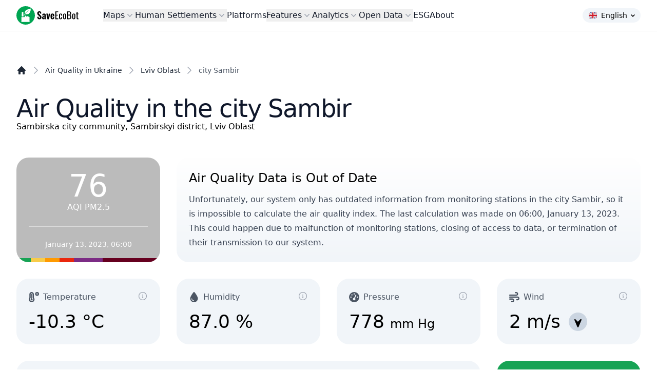

--- FILE ---
content_type: text/html; charset=UTF-8
request_url: https://www.saveecobot.com/en/maps/sambir
body_size: 50925
content:
<!DOCTYPE html>
<html lang="en-UA">
<head>
        <link rel="alternate" hreflang="uk" href="https://www.saveecobot.com/maps/sambir"/>
        <link rel="alternate" hreflang="bg" href="https://www.saveecobot.com/ua/bg/maps/sambir"/>
        <link rel="alternate" hreflang="en" href="https://www.saveecobot.com/en/maps/sambir"/>
        <link rel="alternate" hreflang="hu" href="https://www.saveecobot.com/ua/hu/maps/sambir"/>
        <link rel="alternate" hreflang="sk" href="https://www.saveecobot.com/ua/sk/maps/sambir"/>
        <link rel="alternate" hreflang="pl" href="https://www.saveecobot.com/ua/pl/maps/sambir"/>
        <link rel="alternate" hreflang="fr" href="https://www.saveecobot.com/ua/fr/maps/sambir"/>
        <link rel="alternate" hreflang="de" href="https://www.saveecobot.com/ua/de/maps/sambir"/>
        <link rel="alternate" hreflang="it" href="https://www.saveecobot.com/ua/it/maps/sambir"/>
        <link rel="alternate" hreflang="cs" href="https://www.saveecobot.com/ua/cs/maps/sambir"/>
        <link rel="alternate" hreflang="ja" href="https://www.saveecobot.com/ua/ja/maps/sambir"/>
        <link rel="alternate" hreflang="zh" href="https://www.saveecobot.com/ua/zh/maps/sambir"/>
        <link rel="alternate" hreflang="ko" href="https://www.saveecobot.com/ua/ko/maps/sambir"/>
        <link rel="alternate" hreflang="no" href="https://www.saveecobot.com/ua/no/maps/sambir"/>
        <link rel="alternate" hreflang="pt" href="https://www.saveecobot.com/ua/pt/maps/sambir"/>
        <link rel="alternate" hreflang="ro" href="https://www.saveecobot.com/ua/ro/maps/sambir"/>
    
    <meta charset="utf-8">
            <meta name="viewport" content="user-scalable=no, initial-scale=1, maximum-scale=1, minimum-scale=1, width=device-width, height=device-height"/>
    <meta name="csrf-token" content="">
    <link rel="icon" href="https://www.saveecobot.com/favicon.png"/>
    <meta name="theme-color" content="#00a452"/>

    <title>Air quality in the city Sambir, Lviv Oblast, Ukraine: air quality map - SaveEcoBot</title>
<meta name="description" content="Find out the exact level of air pollution in the city Sambir, Lviv Oblast, Ukraine. Information from 0 stations. Data is updated every hour">
<link rel="canonical" href="https://www.saveecobot.com/en/maps/sambir">
<meta property="og:title" content="Air quality in the city Sambir, Lviv Oblast, Ukraine: air quality map - SaveEcoBot">
<meta property="og:description" content="Find out the exact level of air pollution in the city Sambir, Lviv Oblast, Ukraine. Information from 0 stations. Data is updated every hour">
<meta property="og:image" content="https://www.saveecobot.com/storage/opengraph/a/7/a7eb6d0f41bd49721e6e69656db1e477.jpg">

<meta name="twitter:title" content="Air quality in the city Sambir, Lviv Oblast, Ukraine: air quality map - SaveEcoBot">
<meta name="twitter:description" content="Find out the exact level of air pollution in the city Sambir, Lviv Oblast, Ukraine. Information from 0 stations. Data is updated every hour">
<script type="application/ld+json">{"@context":"https://schema.org","@type":"WebPage","name":"Air quality in the city Sambir, Lviv Oblast, Ukraine: air quality map - SaveEcoBot","description":"Find out the exact level of air pollution in the city Sambir, Lviv Oblast, Ukraine. Information from 0 stations. Data is updated every hour"}</script>

    
        <link rel="stylesheet" href="https://www.saveecobot.com/css/leaflet-locate-geocoder.css"/>
            <link rel="preload" as="style" href="https://www.saveecobot.com/build/assets/app.480bc9f0.css" /><link rel="stylesheet" href="https://www.saveecobot.com/build/assets/app.480bc9f0.css" data-navigate-track="reload" />
    <!-- Livewire Styles --><style nonce="QG8W8887nOdR3i13ItdiW0uMjGYiA47t" data-livewire-style>[wire\:loading][wire\:loading], [wire\:loading\.delay][wire\:loading\.delay], [wire\:loading\.inline-block][wire\:loading\.inline-block], [wire\:loading\.inline][wire\:loading\.inline], [wire\:loading\.block][wire\:loading\.block], [wire\:loading\.flex][wire\:loading\.flex], [wire\:loading\.table][wire\:loading\.table], [wire\:loading\.grid][wire\:loading\.grid], [wire\:loading\.inline-flex][wire\:loading\.inline-flex] {display: none;}[wire\:loading\.delay\.none][wire\:loading\.delay\.none], [wire\:loading\.delay\.shortest][wire\:loading\.delay\.shortest], [wire\:loading\.delay\.shorter][wire\:loading\.delay\.shorter], [wire\:loading\.delay\.short][wire\:loading\.delay\.short], [wire\:loading\.delay\.default][wire\:loading\.delay\.default], [wire\:loading\.delay\.long][wire\:loading\.delay\.long], [wire\:loading\.delay\.longer][wire\:loading\.delay\.longer], [wire\:loading\.delay\.longest][wire\:loading\.delay\.longest] {display: none;}[wire\:offline][wire\:offline] {display: none;}[wire\:dirty]:not(textarea):not(input):not(select) {display: none;}:root {--livewire-progress-bar-color: #2299dd;}[x-cloak] {display: none !important;}[wire\:cloak] {display: none !important;}dialog#livewire-error::backdrop {background-color: rgba(0, 0, 0, .6);}</style>

    <!-- Fathom - beautiful, simple website analytics -->
    <script src="https://cdn.usefathom.com/script.js" data-site="EBYWKZMN" defer></script>
    <!-- / Fathom -->
    <script async src="https://securepubads.g.doubleclick.net/tag/js/gpt.js" crossorigin="anonymous"></script>

<script>
    window.googletag = window.googletag || { cmd: [] };

    window.__sebAds = window.__sebAds || [];

    function sebIsDesktop() {
        return window.matchMedia("(min-width: 768px)").matches;
    }

    function sebGetSlotConfig(placement) {
        const map = {
            top: {
                path: "/23332408569/np_seb/top",
                sizes: [[728,90], [970,250], [320,50], [320,100]],
                mapping: googletag.sizeMapping()
                    .addSize([970, 0], [[970,250], [728,90]])
                    .addSize([728, 0], [[728,90]])
                    .addSize([320, 0], [[320,100], [320,50]])
                    .addSize([300, 0], [[320,50]])
                    .build()
            },
            in_content_1: {
                path: "/23332408569/np_seb/in_content_1",
                sizes: [[970,250], [728,90], [300,250]],
                mapping: googletag.sizeMapping()
                    .addSize([970, 0], [[970,250], [728,90]])
                    .addSize([728, 0], [[728,90]])
                    .addSize([300, 0], [[300,250]])
                    .build()
            },
            in_content_2: {
                path: "/23332408569/np_seb/in_content_2",
                sizes: [[970,250], [728,90], [300,250]],
                mapping: googletag.sizeMapping()
                    .addSize([970, 0], [[970,250], [728,90]])
                    .addSize([728, 0], [[728,90]])
                    .addSize([300, 0], [[300,250]])
                    .build()
            },
            in_content_3: {
                path: "/23332408569/np_seb/in_content_3",
                sizes: [[970,250], [728,90], [300,250]],
                mapping: googletag.sizeMapping()
                    .addSize([970, 0], [[970,250], [728,90]])
                    .addSize([728, 0], [[728,90]])
                    .addSize([300, 0], [[300,250]])
                    .build()
            },
            in_content_4: {
                path: "/23332408569/np_seb/in_content_4",
                sizes: [[970,250], [728,90], [300,250]],
                mapping: googletag.sizeMapping()
                    .addSize([970, 0], [[970,250], [728,90]])
                    .addSize([728, 0], [[728,90]])
                    .addSize([300, 0], [[300,250]])
                    .build()
            },
            side_1: {
                path: "/23332408569/np_seb/side_1",
                sizes: [[320,100], [300, 250]], // [300, 600],
                mapping: googletag.sizeMapping()
                    .addSize([728, 0], [[320,100], [300, 250]]) // [300, 600],
                    .build()
            },
            side_2: {
                path: "/23332408569/np_seb/side_2",
                sizes: [[300, 600], [300, 250]],
                mapping: googletag.sizeMapping()
                    .addSize([728, 0], [[300, 600], [300, 250]])
                    .build()
            },
            bottom: {
                path: "/23332408569/np_seb/bottom",
                sizes: [[728,90], [970,250], [320,50], [320,100], [300,250]],
                mapping: googletag.sizeMapping()
                    .addSize([970, 0], [[970,250], [728,90]])
                    .addSize([728, 0], [[728,90]])
                    .addSize([320, 0], [[320,100], [320,50]])
                    .addSize([300, 0], [[300,250]])
                    .build()
            },
            maps: {
                path: "/23332408569/np_seb/maps",
                anchor: true
            }
        };

        const cfg = map[placement];
        if (!cfg) return null;

        return cfg;
    }

    googletag.cmd.push(function () {
        const created = [];        // in-page slots to display by divId
        const createdAnchors = []; // out-of-page slots to display by slot object

        window.__sebAds.forEach(function (slot) {
            const cfg = sebGetSlotConfig(slot.placement);
            if (!cfg) return;

            if (cfg.anchor === true) {
                if (!!(window.self !== window.top || window.frameElement)) { // no anchor ads if it's iframe
                    return;
                }

                const gSlot = googletag.defineOutOfPageSlot(cfg.path, googletag.enums.OutOfPageFormat.BOTTOM_ANCHOR);

                if (gSlot) {
                    gSlot.addService(googletag.pubads());
                    createdAnchors.push(gSlot);
                }

                return;
            }

            googletag.defineSlot(cfg.path, cfg.sizes, slot.divId)
                .defineSizeMapping(cfg.mapping)
                .addService(googletag.pubads());

            created.push(slot.divId);
        });

        googletag.pubads().enableSingleRequest();
        googletag.pubads().collapseEmptyDivs();
        googletag.enableServices();

        // Display in-page slots
        created.forEach(function (divId) {
            googletag.display(divId);
        });

        // Display anchor slots
        createdAnchors.forEach(function (slotObj) {
            googletag.display(slotObj);
        });
    });
</script>

</head>
<body class="bg-gray antialiased dark:bg-zinc-900">

        <div class="absolute inset-0 -z-10 mx-0 max-w-none overflow-hidden">
    <div class="absolute left-1/2 top-0 ml-[-38rem] h-[30rem] w-[81.25rem] dark:[mask-image:linear-gradient(white,transparent)]">
        <div class="absolute inset-0 bg-gradient-to-r from-[#757575] to-[#d6d6d6] dark:from-[#7d7d7d]/20 dark:to-[#d1d1d1]/20 opacity-30 [mask-image:radial-gradient(farthest-side_at_top,white,transparent)] dark:opacity-100"></div>
    </div>
</div>    
<div class="min-h-screen ">
    <header x-data="{ open: false }" @keydown.window.escape="open = false"
        class="md:top-0 z-40 w-full md:sticky md:backdrop-blur flex-none transition-colors duration-500 lg:z-50 border-b border-slate-900/10 dark:border-slate-50/[0.06] bg-white/60 supports-backdrop-blur:bg-white/60 dark:bg-transparent">
    <nav class="mx-auto flex max-w-8xl items-center justify-between p-4 lg:px-8">
        <div class="flex lg:flex-none">
            <a href="https://www.saveecobot.com/en" class="-my-2">
                <span class="sr-only">SaveEcoBot</span>
                <img class="h-9 w-auto" src="https://www.saveecobot.com/images/saveecobot_logo.svg" alt="SaveEcoBot" />
            </a>
        </div>

        <div class="flex lg:hidden">
            <button type="button" class="-m-2.5 inline-flex items-center justify-center rounded-md p-2.5 text-gray-700" @click="open = true">
                <span class="sr-only">Open main menu</span>
                <svg class="h-6 w-6" fill="none" viewBox="0 0 24 24" stroke-width="1.5" stroke="currentColor" aria-hidden="true"><path stroke-linecap="round" stroke-linejoin="round" d="M3.75 6.75h16.5M3.75 12h16.5m-16.5 5.25h16.5"></path></svg>
            </button>
        </div>

                <div class="hidden lg:flex lg:ml-12 lg:gap-x-6" x-data="Components.popoverGroup()">

            <div class="relative" x-data="Components.popover({ open: false, focus: false })"
     @keydown.escape="onEscape" @close-popover-group.window="onClosePopoverGroup">
    <button type="button"
            class="flex items-center gap-x-1 text-base font-medium leading-6 text-gray-900 hover:text-green-600"
            @click="toggle" @mousedown="if (open) $event.preventDefault()" aria-expanded="false"
            :aria-expanded="open.toString()">
        Maps
        <svg class="h-5 w-5 flex-none text-gray-400" viewBox="0 0 20 20" fill="currentColor"
             aria-hidden="true">
            <path fill-rule="evenodd"
                  d="M5.23 7.21a.75.75 0 011.06.02L10 11.168l3.71-3.938a.75.75 0 111.08 1.04l-4.25 4.5a.75.75 0 01-1.08 0l-4.25-4.5a.75.75 0 01.02-1.06z"
                  clip-rule="evenodd"></path>
        </svg>
    </button>

    <div x-show="open" x-transition:enter="transition ease-out duration-200"
         x-transition:enter-start="opacity-0 translate-y-1"
         x-transition:enter-end="opacity-100 translate-y-0"
         x-transition:leave="transition ease-in duration-150"
         x-transition:leave-start="opacity-100 translate-y-0"
         x-transition:leave-end="opacity-0 translate-y-1"
         class="absolute -left-8 top-full z-10 mt-3 w-screen max-w-lg overflow-hidden rounded-3xl bg-white shadow-lg ring-1 ring-gray-900/5"
         x-ref="panel"
         @click.away="open = false" x-cloak>
        <div class="p-4">
            <div class="group relative flex gap-x-6 rounded-lg p-4 leading-6 hover:bg-slate-100">
    <div class="mt-1 flex h-11 w-11 flex-none items-center justify-center rounded-lg bg-slate-100 group-hover:bg-white">
        <svg class="h-6 w-6 text-gray-600 group-hover:text-blue-600" fill="currentColor" xmlns="http://www.w3.org/2000/svg" viewBox="0 0 512 512"><!--! Font Awesome Free 6.7.2 by @fontawesome - https://fontawesome.com License - https://fontawesome.com/license/free (Icons: CC BY 4.0, Fonts: SIL OFL 1.1, Code: MIT License) Copyright 2024 Fonticons, Inc. --><path d="M288 32c0 17.7 14.3 32 32 32l32 0c17.7 0 32 14.3 32 32s-14.3 32-32 32L32 128c-17.7 0-32 14.3-32 32s14.3 32 32 32l320 0c53 0 96-43 96-96s-43-96-96-96L320 0c-17.7 0-32 14.3-32 32zm64 352c0 17.7 14.3 32 32 32l32 0c53 0 96-43 96-96s-43-96-96-96L32 224c-17.7 0-32 14.3-32 32s14.3 32 32 32l384 0c17.7 0 32 14.3 32 32s-14.3 32-32 32l-32 0c-17.7 0-32 14.3-32 32zM128 512l32 0c53 0 96-43 96-96s-43-96-96-96L32 320c-17.7 0-32 14.3-32 32s14.3 32 32 32l128 0c17.7 0 32 14.3 32 32s-14.3 32-32 32l-32 0c-17.7 0-32 14.3-32 32s14.3 32 32 32z"/></svg>    </div>
    <div class="flex-auto">
        <a href="https://www.saveecobot.com/en/maps"
           class="block text-base font-medium leading-6 text-gray-900">
            Air Quality Map
                        <span class="absolute inset-0"></span>
        </a>
        <p class="mt-1 text-gray-600">Find out about the air quality in Ukraine on the interactive map</p>
    </div>
</div>
                <div class="group relative flex gap-x-6 rounded-lg p-4 leading-6 hover:bg-slate-100">
    <div class="mt-1 flex h-11 w-11 flex-none items-center justify-center rounded-lg bg-slate-100 group-hover:bg-white">
        <svg class="h-6 w-6 text-gray-600 group-hover:text-orange-600" fill="currentColor" xmlns="http://www.w3.org/2000/svg" viewBox="0 0 512 512"><!--! Font Awesome Free 6.7.2 by @fontawesome - https://fontawesome.com License - https://fontawesome.com/license/free (Icons: CC BY 4.0, Fonts: SIL OFL 1.1, Code: MIT License) Copyright 2024 Fonticons, Inc. --><path d="M216 186.7c-23.9 13.8-40 39.7-40 69.3L32 256C14.3 256-.2 241.6 2 224.1C10.7 154 47.8 92.7 101.3 52c14.1-10.7 33.8-5.3 42.7 10l72 124.7zM256 336c14.6 0 28.2-3.9 40-10.7l72 124.8c8.8 15.3 3.7 35.1-12.6 41.9c-30.6 12.9-64.2 20-99.4 20s-68.9-7.1-99.4-20c-16.3-6.9-21.4-26.6-12.6-41.9l72-124.8c11.8 6.8 25.4 10.7 40 10.7zm224-80l-144 0c0-29.6-16.1-55.5-40-69.3L368 62c8.8-15.3 28.6-20.7 42.7-10c53.6 40.7 90.6 102 99.4 172.1c2.2 17.5-12.4 31.9-30 31.9zM256 208a48 48 0 1 1 0 96 48 48 0 1 1 0-96z"/></svg>    </div>
    <div class="flex-auto">
        <a href="https://www.saveecobot.com/en/radiation-maps"
           class="block text-base font-medium leading-6 text-gray-900">
            Background Radiation Map
                        <span class="absolute inset-0"></span>
        </a>
        <p class="mt-1 text-gray-600">View comprehensive and up-to-date information on background radiation levels in Ukraine</p>
    </div>
</div>
                <div class="group relative flex gap-x-6 rounded-lg p-4 leading-6 hover:bg-slate-100">
    <div class="mt-1 flex h-11 w-11 flex-none items-center justify-center rounded-lg bg-slate-100 group-hover:bg-white">
        <svg class="h-6 w-6 text-gray-600 group-hover:text-red-600" fill="currentColor" xmlns="http://www.w3.org/2000/svg" viewBox="0 0 448 512"><!--! Font Awesome Free 6.7.2 by @fontawesome - https://fontawesome.com License - https://fontawesome.com/license/free (Icons: CC BY 4.0, Fonts: SIL OFL 1.1, Code: MIT License) Copyright 2024 Fonticons, Inc. --><path d="M159.3 5.4c7.8-7.3 19.9-7.2 27.7 .1c27.6 25.9 53.5 53.8 77.7 84c11-14.4 23.5-30.1 37-42.9c7.9-7.4 20.1-7.4 28 .1c34.6 33 63.9 76.6 84.5 118c20.3 40.8 33.8 82.5 33.8 111.9C448 404.2 348.2 512 224 512C98.4 512 0 404.1 0 276.5c0-38.4 17.8-85.3 45.4-131.7C73.3 97.7 112.7 48.6 159.3 5.4zM225.7 416c25.3 0 47.7-7 68.8-21c42.1-29.4 53.4-88.2 28.1-134.4c-4.5-9-16-9.6-22.5-2l-25.2 29.3c-6.6 7.6-18.5 7.4-24.7-.5c-16.5-21-46-58.5-62.8-79.8c-6.3-8-18.3-8.1-24.7-.1c-33.8 42.5-50.8 69.3-50.8 99.4C112 375.4 162.6 416 225.7 416z"/></svg>    </div>
    <div class="flex-auto">
        <a href="https://www.saveecobot.com/en/fire-maps"
           class="block text-base font-medium leading-6 text-gray-900">
            Fire Map
                        <span class="absolute inset-0"></span>
        </a>
        <p class="mt-1 text-gray-600">View active fire locations and wind direction in Ukraine</p>
    </div>
</div>
                                <div class="group relative flex gap-x-6 rounded-lg p-4 leading-6 hover:bg-slate-100">
    <div class="mt-1 flex h-11 w-11 flex-none items-center justify-center rounded-lg bg-slate-100 group-hover:bg-white">
        <svg class="h-6 w-6 text-gray-600 group-hover:text-blue-600" fill="currentColor" xmlns="http://www.w3.org/2000/svg" viewBox="0 0 576 512"><!--! Font Awesome Free 6.7.2 by @fontawesome - https://fontawesome.com License - https://fontawesome.com/license/free (Icons: CC BY 4.0, Fonts: SIL OFL 1.1, Code: MIT License) Copyright 2024 Fonticons, Inc. --><path d="M269.5 69.9c11.1-7.9 25.9-7.9 37 0C329 85.4 356.5 96 384 96c26.9 0 55.4-10.8 77.4-26.1c0 0 0 0 0 0c11.9-8.5 28.1-7.8 39.2 1.7c14.4 11.9 32.5 21 50.6 25.2c17.2 4 27.9 21.2 23.9 38.4s-21.2 27.9-38.4 23.9c-24.5-5.7-44.9-16.5-58.2-25C449.5 149.7 417 160 384 160c-31.9 0-60.6-9.9-80.4-18.9c-5.8-2.7-11.1-5.3-15.6-7.7c-4.5 2.4-9.7 5.1-15.6 7.7c-19.8 9-48.5 18.9-80.4 18.9c-33 0-65.5-10.3-94.5-25.8c-13.4 8.4-33.7 19.3-58.2 25c-17.2 4-34.4-6.7-38.4-23.9s6.7-34.4 23.9-38.4C42.8 92.6 61 83.5 75.3 71.6c11.1-9.5 27.3-10.1 39.2-1.7c0 0 0 0 0 0C136.7 85.2 165.1 96 192 96c27.5 0 55-10.6 77.5-26.1zm37 288C329 373.4 356.5 384 384 384c26.9 0 55.4-10.8 77.4-26.1c0 0 0 0 0 0c11.9-8.5 28.1-7.8 39.2 1.7c14.4 11.9 32.5 21 50.6 25.2c17.2 4 27.9 21.2 23.9 38.4s-21.2 27.9-38.4 23.9c-24.5-5.7-44.9-16.5-58.2-25C449.5 437.7 417 448 384 448c-31.9 0-60.6-9.9-80.4-18.9c-5.8-2.7-11.1-5.3-15.6-7.7c-4.5 2.4-9.7 5.1-15.6 7.7c-19.8 9-48.5 18.9-80.4 18.9c-33 0-65.5-10.3-94.5-25.8c-13.4 8.4-33.7 19.3-58.2 25c-17.2 4-34.4-6.7-38.4-23.9s6.7-34.4 23.9-38.4c18.1-4.2 36.2-13.3 50.6-25.2c11.1-9.4 27.3-10.1 39.2-1.7c0 0 0 0 0 0C136.7 373.2 165.1 384 192 384c27.5 0 55-10.6 77.5-26.1c11.1-7.9 25.9-7.9 37 0zm0-144C329 229.4 356.5 240 384 240c26.9 0 55.4-10.8 77.4-26.1c0 0 0 0 0 0c11.9-8.5 28.1-7.8 39.2 1.7c14.4 11.9 32.5 21 50.6 25.2c17.2 4 27.9 21.2 23.9 38.4s-21.2 27.9-38.4 23.9c-24.5-5.7-44.9-16.5-58.2-25C449.5 293.7 417 304 384 304c-31.9 0-60.6-9.9-80.4-18.9c-5.8-2.7-11.1-5.3-15.6-7.7c-4.5 2.4-9.7 5.1-15.6 7.7c-19.8 9-48.5 18.9-80.4 18.9c-33 0-65.5-10.3-94.5-25.8c-13.4 8.4-33.7 19.3-58.2 25c-17.2 4-34.4-6.7-38.4-23.9s6.7-34.4 23.9-38.4c18.1-4.2 36.2-13.3 50.6-25.2c11.1-9.5 27.3-10.1 39.2-1.7c0 0 0 0 0 0C136.7 229.2 165.1 240 192 240c27.5 0 55-10.6 77.5-26.1c11.1-7.9 25.9-7.9 37 0z"/></svg>    </div>
    <div class="flex-auto">
        <a href="https://www.saveecobot.com/en/water-maps"
           class="block text-base font-medium leading-6 text-gray-900">
            Water Quality Map
                        <span class="absolute inset-0"></span>
        </a>
        <p class="mt-1 text-gray-600">Find out up-to-date information about water quality in rivers, lakes and other reservoirs in Ukraine</p>
    </div>
</div>
        </div>
    </div>
</div>
            <div class="relative" x-data="Components.popover({ open: false, focus: false })"
     @keydown.escape="onEscape" @close-popover-group.window="onClosePopoverGroup">
    <button type="button"
            class="flex items-center gap-x-1 text-base font-medium leading-6 text-gray-900 hover:text-green-600"
            @click="toggle" @mousedown="if (open) $event.preventDefault()" aria-expanded="false"
            :aria-expanded="open.toString()">
        Human Settlements
        <svg class="h-5 w-5 flex-none text-gray-400" viewBox="0 0 20 20" fill="currentColor"
             aria-hidden="true">
            <path fill-rule="evenodd"
                  d="M5.23 7.21a.75.75 0 011.06.02L10 11.168l3.71-3.938a.75.75 0 111.08 1.04l-4.25 4.5a.75.75 0 01-1.08 0l-4.25-4.5a.75.75 0 01.02-1.06z"
                  clip-rule="evenodd"></path>
        </svg>
    </button>

    <div x-show="open" x-transition:enter="transition ease-out duration-200"
         x-transition:enter-start="opacity-0 translate-y-1"
         x-transition:enter-end="opacity-100 translate-y-0"
         x-transition:leave="transition ease-in duration-150"
         x-transition:leave-start="opacity-100 translate-y-0"
         x-transition:leave-end="opacity-0 translate-y-1"
         class="absolute -left-8 top-full z-10 mt-3 w-screen max-w-lg overflow-hidden rounded-3xl bg-white shadow-lg ring-1 ring-gray-900/5"
         x-ref="panel"
         @click.away="open = false" x-cloak>
        <div class="p-4">
            <div class="group relative flex gap-x-6 rounded-lg p-4 leading-6 hover:bg-slate-100">
    <div class="mt-1 flex h-11 w-11 flex-none items-center justify-center rounded-lg bg-slate-100 group-hover:bg-white">
        <svg class="h-6 w-6 text-gray-600 group-hover:text-blue-600" fill="currentColor" xmlns="http://www.w3.org/2000/svg" viewBox="0 0 512 512"><!--! Font Awesome Free 6.7.2 by @fontawesome - https://fontawesome.com License - https://fontawesome.com/license/free (Icons: CC BY 4.0, Fonts: SIL OFL 1.1, Code: MIT License) Copyright 2024 Fonticons, Inc. --><path d="M288 32c0 17.7 14.3 32 32 32l32 0c17.7 0 32 14.3 32 32s-14.3 32-32 32L32 128c-17.7 0-32 14.3-32 32s14.3 32 32 32l320 0c53 0 96-43 96-96s-43-96-96-96L320 0c-17.7 0-32 14.3-32 32zm64 352c0 17.7 14.3 32 32 32l32 0c53 0 96-43 96-96s-43-96-96-96L32 224c-17.7 0-32 14.3-32 32s14.3 32 32 32l384 0c17.7 0 32 14.3 32 32s-14.3 32-32 32l-32 0c-17.7 0-32 14.3-32 32zM128 512l32 0c53 0 96-43 96-96s-43-96-96-96L32 320c-17.7 0-32 14.3-32 32s14.3 32 32 32l128 0c17.7 0 32 14.3 32 32s-14.3 32-32 32l-32 0c-17.7 0-32 14.3-32 32s14.3 32 32 32z"/></svg>    </div>
    <div class="flex-auto">
        <a href="https://www.saveecobot.com/en/maps/cities"
           class="block text-base font-medium leading-6 text-gray-900">
            Air Quality in Human Settlements
                        <span class="absolute inset-0"></span>
        </a>
        <p class="mt-1 text-gray-600">View the list of regions and cities in Ukraine that have air quality monitoring</p>
    </div>
</div>
                <div class="group relative flex gap-x-6 rounded-lg p-4 leading-6 hover:bg-slate-100">
    <div class="mt-1 flex h-11 w-11 flex-none items-center justify-center rounded-lg bg-slate-100 group-hover:bg-white">
        <svg class="h-6 w-6 text-gray-600 group-hover:text-orange-600" fill="currentColor" xmlns="http://www.w3.org/2000/svg" viewBox="0 0 512 512"><!--! Font Awesome Free 6.7.2 by @fontawesome - https://fontawesome.com License - https://fontawesome.com/license/free (Icons: CC BY 4.0, Fonts: SIL OFL 1.1, Code: MIT License) Copyright 2024 Fonticons, Inc. --><path d="M216 186.7c-23.9 13.8-40 39.7-40 69.3L32 256C14.3 256-.2 241.6 2 224.1C10.7 154 47.8 92.7 101.3 52c14.1-10.7 33.8-5.3 42.7 10l72 124.7zM256 336c14.6 0 28.2-3.9 40-10.7l72 124.8c8.8 15.3 3.7 35.1-12.6 41.9c-30.6 12.9-64.2 20-99.4 20s-68.9-7.1-99.4-20c-16.3-6.9-21.4-26.6-12.6-41.9l72-124.8c11.8 6.8 25.4 10.7 40 10.7zm224-80l-144 0c0-29.6-16.1-55.5-40-69.3L368 62c8.8-15.3 28.6-20.7 42.7-10c53.6 40.7 90.6 102 99.4 172.1c2.2 17.5-12.4 31.9-30 31.9zM256 208a48 48 0 1 1 0 96 48 48 0 1 1 0-96z"/></svg>    </div>
    <div class="flex-auto">
        <a href="https://www.saveecobot.com/en/radiation/cities"
           class="block text-base font-medium leading-6 text-gray-900">
            Radiological Situation in Human Settlements
                        <span class="absolute inset-0"></span>
        </a>
        <p class="mt-1 text-gray-600">Find out in which regions and cities of Ukraine the monitoring of the background radiation is carried out</p>
    </div>
</div>
        </div>
    </div>
</div>
            <a href="https://www.saveecobot.com/en/platforms" class="text-base font-medium leading-6 text-gray-900 hover:text-green-600">Platforms</a>
            <div class="relative" x-data="Components.popover({ open: false, focus: false })"
     @keydown.escape="onEscape" @close-popover-group.window="onClosePopoverGroup">
    <button type="button"
            class="flex items-center gap-x-1 text-base font-medium leading-6 text-gray-900 hover:text-green-600"
            @click="toggle" @mousedown="if (open) $event.preventDefault()" aria-expanded="false"
            :aria-expanded="open.toString()">
        Features
        <svg class="h-5 w-5 flex-none text-gray-400" viewBox="0 0 20 20" fill="currentColor"
             aria-hidden="true">
            <path fill-rule="evenodd"
                  d="M5.23 7.21a.75.75 0 011.06.02L10 11.168l3.71-3.938a.75.75 0 111.08 1.04l-4.25 4.5a.75.75 0 01-1.08 0l-4.25-4.5a.75.75 0 01.02-1.06z"
                  clip-rule="evenodd"></path>
        </svg>
    </button>

    <div x-show="open" x-transition:enter="transition ease-out duration-200"
         x-transition:enter-start="opacity-0 translate-y-1"
         x-transition:enter-end="opacity-100 translate-y-0"
         x-transition:leave="transition ease-in duration-150"
         x-transition:leave-start="opacity-100 translate-y-0"
         x-transition:leave-end="opacity-0 translate-y-1"
         class="absolute left-1/2 z-10 top-full mt-3 flex w-screen max-w-max -translate-x-1/2 px-4"
         x-ref="panel"
         @click.away="open = false" x-cloak>
        <div class="w-screen max-w-md flex-auto overflow-hidden rounded-3xl bg-white text-sm leading-6 shadow-lg ring-1 ring-gray-900/5 lg:max-w-4xl">
            <div class="grid grid-cols-1 gap-x-6 gap-y-1 p-4 lg:grid-cols-2">
                    <div class="group relative flex gap-x-6 rounded-lg p-4 leading-6 hover:bg-slate-100">
    <div class="mt-1 flex h-11 w-11 flex-none items-center justify-center rounded-lg bg-slate-100 group-hover:bg-white">
        <svg class="h-6 w-6 text-gray-600 group-hover:text-blue-600" fill="currentColor" xmlns="http://www.w3.org/2000/svg" viewBox="0 0 512 512"><!--! Font Awesome Free 6.7.2 by @fontawesome - https://fontawesome.com License - https://fontawesome.com/license/free (Icons: CC BY 4.0, Fonts: SIL OFL 1.1, Code: MIT License) Copyright 2024 Fonticons, Inc. --><path d="M152.1 38.2c9.9 8.9 10.7 24 1.8 33.9l-72 80c-4.4 4.9-10.6 7.8-17.2 7.9s-12.9-2.4-17.6-7L7 113C-2.3 103.6-2.3 88.4 7 79s24.6-9.4 33.9 0l22.1 22.1 55.1-61.2c8.9-9.9 24-10.7 33.9-1.8zm0 160c9.9 8.9 10.7 24 1.8 33.9l-72 80c-4.4 4.9-10.6 7.8-17.2 7.9s-12.9-2.4-17.6-7L7 273c-9.4-9.4-9.4-24.6 0-33.9s24.6-9.4 33.9 0l22.1 22.1 55.1-61.2c8.9-9.9 24-10.7 33.9-1.8zM224 96c0-17.7 14.3-32 32-32l224 0c17.7 0 32 14.3 32 32s-14.3 32-32 32l-224 0c-17.7 0-32-14.3-32-32zm0 160c0-17.7 14.3-32 32-32l224 0c17.7 0 32 14.3 32 32s-14.3 32-32 32l-224 0c-17.7 0-32-14.3-32-32zM160 416c0-17.7 14.3-32 32-32l288 0c17.7 0 32 14.3 32 32s-14.3 32-32 32l-288 0c-17.7 0-32-14.3-32-32zM48 368a48 48 0 1 1 0 96 48 48 0 1 1 0-96z"/></svg>    </div>
    <div class="flex-auto">
        <a href="https://www.saveecobot.com/en/features/inspections"
           class="block text-base font-medium leading-6 text-gray-900">
            Inspections
                        <span class="absolute inset-0"></span>
        </a>
        <p class="mt-1 text-gray-600">Find out who and when should monitor polluting enterprises, conduct inspections, and other state oversight measures</p>
    </div>
</div>
                    <div class="group relative flex gap-x-6 rounded-lg p-4 leading-6 hover:bg-slate-100">
    <div class="mt-1 flex h-11 w-11 flex-none items-center justify-center rounded-lg bg-slate-100 group-hover:bg-white">
        <svg class="h-6 w-6 text-gray-600 group-hover:text-blue-600" fill="currentColor" xmlns="http://www.w3.org/2000/svg" viewBox="0 0 512 512"><!--! Font Awesome Free 6.7.2 by @fontawesome - https://fontawesome.com License - https://fontawesome.com/license/free (Icons: CC BY 4.0, Fonts: SIL OFL 1.1, Code: MIT License) Copyright 2024 Fonticons, Inc. --><path d="M268.9 .9c-5.5-.7-11 1.4-14.5 5.7s-4.6 10.1-2.8 15.4c2.8 8.2 4.3 16.9 4.3 26.1c0 44.1-35.7 79.9-79.8 80L160 128c-35.3 0-64 28.7-64 64c0 19.1 8.4 36.3 21.7 48L104 240c-39.8 0-72 32.2-72 72c0 23.2 11 43.8 28 57c-34.1 5.7-60 35.3-60 71c0 39.8 32.2 72 72 72l368 0c39.8 0 72-32.2 72-72c0-35.7-25.9-65.3-60-71c17-13.2 28-33.8 28-57c0-39.8-32.2-72-72-72l-13.7 0c13.3-11.7 21.7-28.9 21.7-48c0-35.3-28.7-64-64-64l-5.5 0c3.5-10 5.5-20.8 5.5-32c0-48.6-36.2-88.8-83.1-95.1zM192 256a32 32 0 1 1 0 64 32 32 0 1 1 0-64zm96 32a32 32 0 1 1 64 0 32 32 0 1 1 -64 0zm64 108.3c0 2.4-.7 4.8-2.2 6.7c-8.2 10.5-39.5 45-93.8 45s-85.6-34.6-93.8-45c-1.5-1.9-2.2-4.3-2.2-6.7c0-6.8 5.5-12.3 12.3-12.3l167.4 0c6.8 0 12.3 5.5 12.3 12.3z"/></svg>    </div>
    <div class="flex-auto">
        <a href="https://www.saveecobot.com/en/features/pollution-complaints"
           class="block text-base font-medium leading-6 text-gray-900">
            Pollution Complaints
                        <span class="absolute inset-0"></span>
        </a>
        <p class="mt-1 text-gray-600">Do you see pollution that violates environmental or sanitary laws? Time to file a complaint!</p>
    </div>
</div>
                    <div class="group relative flex gap-x-6 rounded-lg p-4 leading-6 hover:bg-slate-100">
    <div class="mt-1 flex h-11 w-11 flex-none items-center justify-center rounded-lg bg-slate-100 group-hover:bg-white">
        <svg class="h-6 w-6 text-gray-600 group-hover:text-blue-600" fill="currentColor" xmlns="http://www.w3.org/2000/svg" viewBox="0 0 512 512"><!--! Font Awesome Free 6.7.2 by @fontawesome - https://fontawesome.com License - https://fontawesome.com/license/free (Icons: CC BY 4.0, Fonts: SIL OFL 1.1, Code: MIT License) Copyright 2024 Fonticons, Inc. --><path d="M459.1 52.4L442.6 6.5C440.7 2.6 436.5 0 432.1 0s-8.5 2.6-10.4 6.5L405.2 52.4l-46 16.8c-4.3 1.6-7.3 5.9-7.2 10.4c0 4.5 3 8.7 7.2 10.2l45.7 16.8 16.8 45.8c1.5 4.4 5.8 7.5 10.4 7.5s8.9-3.1 10.4-7.5l16.5-45.8 45.7-16.8c4.2-1.5 7.2-5.7 7.2-10.2c0-4.6-3-8.9-7.2-10.4L459.1 52.4zm-132.4 53c-12.5-12.5-32.8-12.5-45.3 0l-2.9 2.9C256.5 100.3 232.7 96 208 96C93.1 96 0 189.1 0 304S93.1 512 208 512s208-93.1 208-208c0-24.7-4.3-48.5-12.2-70.5l2.9-2.9c12.5-12.5 12.5-32.8 0-45.3l-80-80zM200 192c-57.4 0-104 46.6-104 104l0 8c0 8.8-7.2 16-16 16s-16-7.2-16-16l0-8c0-75.1 60.9-136 136-136l8 0c8.8 0 16 7.2 16 16s-7.2 16-16 16l-8 0z"/></svg>    </div>
    <div class="flex-auto">
        <a href="https://www.saveecobot.com/en/features/environmental-crimes"
           class="block text-base font-medium leading-6 text-gray-900">
            Environmental Crimes
                        <span class="absolute inset-0"></span>
        </a>
        <p class="mt-1 text-gray-600">Do you know about the war crime against the environment? Notify the Operational Headquarters of the Ministry of Environment and help form a lawsuit against the Russian Federation</p>
    </div>
</div>
                    <div class="group relative flex gap-x-6 rounded-lg p-4 leading-6 hover:bg-slate-100">
    <div class="mt-1 flex h-11 w-11 flex-none items-center justify-center rounded-lg bg-slate-100 group-hover:bg-white">
        <svg class="h-6 w-6 text-gray-600 group-hover:text-blue-600" fill="currentColor" xmlns="http://www.w3.org/2000/svg" viewBox="0 0 512 512"><!--! Font Awesome Free 6.7.2 by @fontawesome - https://fontawesome.com License - https://fontawesome.com/license/free (Icons: CC BY 4.0, Fonts: SIL OFL 1.1, Code: MIT License) Copyright 2024 Fonticons, Inc. --><path d="M471.6 21.7c-21.9-21.9-57.3-21.9-79.2 0L362.3 51.7l97.9 97.9 30.1-30.1c21.9-21.9 21.9-57.3 0-79.2L471.6 21.7zm-299.2 220c-6.1 6.1-10.8 13.6-13.5 21.9l-29.6 88.8c-2.9 8.6-.6 18.1 5.8 24.6s15.9 8.7 24.6 5.8l88.8-29.6c8.2-2.7 15.7-7.4 21.9-13.5L437.7 172.3 339.7 74.3 172.4 241.7zM96 64C43 64 0 107 0 160L0 416c0 53 43 96 96 96l256 0c53 0 96-43 96-96l0-96c0-17.7-14.3-32-32-32s-32 14.3-32 32l0 96c0 17.7-14.3 32-32 32L96 448c-17.7 0-32-14.3-32-32l0-256c0-17.7 14.3-32 32-32l96 0c17.7 0 32-14.3 32-32s-14.3-32-32-32L96 64z"/></svg>    </div>
    <div class="flex-auto">
        <a href="https://www.saveecobot.com/en/features/eia-registry"
           class="block text-base font-medium leading-6 text-gray-900">
            EIA Registry
                        <span class="absolute inset-0"></span>
        </a>
        <p class="mt-1 text-gray-600">Follow planned economic activities that will have an impact on the environment and subscribe to notifications by regions and enterprises</p>
    </div>
</div>
                    <div class="group relative flex gap-x-6 rounded-lg p-4 leading-6 hover:bg-slate-100">
    <div class="mt-1 flex h-11 w-11 flex-none items-center justify-center rounded-lg bg-slate-100 group-hover:bg-white">
        <svg class="h-6 w-6 text-gray-600 group-hover:text-blue-600" xmlns="http://www.w3.org/2000/svg" xmlns:xlink="http://www.w3.org/1999/xlink"
	 viewBox="0 0 512.002 512.002" xml:space="preserve"  stroke="currentColor">
<g>
	<g>
		<path d="M485.492,338.004L452.1,300.63c-10.133-11.352-29.141-4.226-29.141,11.125v48.504c0,3.071-2.5,5.565-5.565,5.565
			c-3.065,0-5.565-2.494-5.565-5.565V333.89c0-53.722-38.119-100.943-91.106-112.389c-15.608-3.375-26.609,15.317-16,27.396
			c23.056,25.77,24.505,60.58,0.055,89.107c-64.807,72.26-1.708,173.99,90.357,173.99c64.854,0,116.867-51.511,116.867-107.214
			C512.002,368.09,486.578,339.216,485.492,338.004z" fill="currentColor"/>
	</g>
</g>
<g>
	<g>
		<path d="M376.242,138.461L242.68,4.899c-6.521-6.521-17.087-6.521-23.608,0L85.51,138.461
			c-10.484,10.485-3.049,28.499,11.803,28.499h36.26l-88.366,88.367c-10.484,10.485-3.049,28.499,11.803,28.499h36.26L4.905,372.192
			c-10.485,10.485-3.049,28.499,11.804,28.499h161.387v94.606c0,9.222,7.478,16.695,16.695,16.695h66.781
			c9.31,0,16.695-6.419,16.695-20.136c-51.694-60.164-36.143-134.058,1.653-176.147c12.369-14.446,12.521-30.466-0.087-44.553
			c-32.191-36.66,1.131-92.416,47.944-82.292c12.252,2.646,23.807,6.936,34.67,12.362l-34.269-34.269h36.26
			C379.292,166.959,386.725,148.944,376.242,138.461z" fill="currentColor"/>
	</g>
</g>
</svg>    </div>
    <div class="flex-auto">
        <a href="https://www.saveecobot.com/en/static/environmental-labs"
           class="block text-base font-medium leading-6 text-gray-900">
            Environmental Labs
                        <span class="absolute inset-0"></span>
        </a>
        <p class="mt-1 text-gray-600">Як діяти та куди звертатись якщо війна нанесла шкоду довкіллю вашої громади, підприємства, природоохоронної інституції тощо?</p>
    </div>
</div>
                    <div class="group relative flex gap-x-6 rounded-lg p-4 leading-6 hover:bg-slate-100 opacity-50">
    <div class="mt-1 flex h-11 w-11 flex-none items-center justify-center rounded-lg bg-slate-100 group-hover:bg-white">
        <svg class="h-6 w-6 text-gray-600 group-hover:text-blue-600" fill="currentColor" xmlns="http://www.w3.org/2000/svg" viewBox="0 0 384 512"><!--! Font Awesome Free 6.7.2 by @fontawesome - https://fontawesome.com License - https://fontawesome.com/license/free (Icons: CC BY 4.0, Fonts: SIL OFL 1.1, Code: MIT License) Copyright 2024 Fonticons, Inc. --><path d="M0 64C0 28.7 28.7 0 64 0L224 0l0 128c0 17.7 14.3 32 32 32l128 0 0 288c0 35.3-28.7 64-64 64L64 512c-35.3 0-64-28.7-64-64L0 64zm384 64l-128 0L256 0 384 128z"/></svg>    </div>
    <div class="flex-auto">
        <a href="#"
           class="block text-base font-medium leading-6 text-gray-900">
            Legal Data
                        <span class="absolute inset-0"></span>
        </a>
        <p class="mt-1 text-gray-600">Check the permit documents of enterprises for the use of natural resources, pollution and much more</p>
    </div>
</div>

                </div>
                <div class="group relative bg-slate-100 hover:bg-slate-200 px-8 py-6">
                    <div class="lg:absolute lg:inset-y-0 lg:right-0">
                        <img src="https://www.saveecobot.com/images/widgets/air-quality/widget-aq-preview.png"
                             alt="Air Quality Widget"
                             class="object-cover w-40 -translate-y-6 h-auto rotate-12"/>
                    </div>
                    <div>
                        <div class="flex items-center gap-x-3">
                            <a href="https://www.saveecobot.com/en/widgets/air-quality-informer/"
                               class="text-base font-medium leading-6 text-gray-900">
                                Air Quality Widget
                                <span class="absolute inset-0"></span>
                            </a>
                            <p class="rounded-full bg-green-500/20 px-2.5 py-1.5 text-xs font-semibold text-green-600">NEW</p>
                        </div>
                        <p class="mt-1 text-gray-600">Want to add air quality information to your site? Then this feature is just for you!</p>
                    </div>
                </div>
        </div>
    </div>
</div>
            <div class="relative" x-data="Components.popover({ open: false, focus: false })"
     @keydown.escape="onEscape" @close-popover-group.window="onClosePopoverGroup">
    <button type="button"
            class="flex items-center gap-x-1 text-base font-medium leading-6 text-gray-900 hover:text-green-600"
            @click="toggle" @mousedown="if (open) $event.preventDefault()" aria-expanded="false"
            :aria-expanded="open.toString()">
        Analytics
        <svg class="h-5 w-5 flex-none text-gray-400" viewBox="0 0 20 20" fill="currentColor"
             aria-hidden="true">
            <path fill-rule="evenodd"
                  d="M5.23 7.21a.75.75 0 011.06.02L10 11.168l3.71-3.938a.75.75 0 111.08 1.04l-4.25 4.5a.75.75 0 01-1.08 0l-4.25-4.5a.75.75 0 01.02-1.06z"
                  clip-rule="evenodd"></path>
        </svg>
    </button>

    <div x-show="open" x-transition:enter="transition ease-out duration-200"
         x-transition:enter-start="opacity-0 translate-y-1"
         x-transition:enter-end="opacity-100 translate-y-0"
         x-transition:leave="transition ease-in duration-150"
         x-transition:leave-start="opacity-100 translate-y-0"
         x-transition:leave-end="opacity-0 translate-y-1"
         class="absolute -left-8 top-full z-10 mt-3 w-screen max-w-lg overflow-hidden rounded-3xl bg-white shadow-lg ring-1 ring-gray-900/5"
         x-ref="panel"
         @click.away="open = false" x-cloak>
        <div class="p-4">
            <div class="group relative flex gap-x-6 rounded-lg p-4 leading-6 hover:bg-slate-100">
    <div class="mt-1 flex h-11 w-11 flex-none items-center justify-center rounded-lg bg-slate-100 group-hover:bg-white">
        <svg class="h-6 w-6 text-gray-600 group-hover:text-blue-600" fill="currentColor" xmlns="http://www.w3.org/2000/svg" viewBox="0 0 384 512"><!-- Font Awesome Free 5.15.4 by @fontawesome - https://fontawesome.com License - https://fontawesome.com/license/free (Icons: CC BY 4.0, Fonts: SIL OFL 1.1, Code: MIT License) --><path d="M368 240c8.84 0 16-7.16 16-16v-32c0-8.84-7.16-16-16-16h-41.86c13.41-28.63 13.74-63.33-4.13-94.05C303.34 49.84 267.1 32 229.96 32h-78.82c-24.32 0-47.86 8.53-66.54 24.09L72.83 65.9c-10.18 8.49-11.56 23.62-3.07 33.8l20.49 24.59c8.49 10.19 23.62 11.56 33.81 3.07l11.73-9.78c4.32-3.6 9.77-5.57 15.39-5.57h83.62c11.69 0 21.2 9.52 21.2 21.2 0 5.91-2.48 11.58-6.81 15.58L219.7 176H16c-8.84 0-16 7.16-16 16v32c0 8.84 7.16 16 16 16h134.37l-34.67 32H16c-8.84 0-16 7.16-16 16v32c0 8.84 7.16 16 16 16h41.86c-13.41 28.63-13.74 63.33 4.13 94.05C80.66 462.15 116.9 480 154.04 480h78.82c24.32 0 47.86-8.53 66.54-24.09l11.77-9.81c10.18-8.49 11.56-23.62 3.07-33.8l-20.49-24.59c-8.49-10.19-23.62-11.56-33.81-3.07l-11.75 9.8a23.992 23.992 0 0 1-15.36 5.56H149.2c-11.69 0-21.2-9.52-21.2-21.2 0-5.91 2.48-11.58 6.81-15.58L164.3 336H368c8.84 0 16-7.16 16-16v-32c0-8.84-7.16-16-16-16H233.63l34.67-32H368z"/></svg>    </div>
    <div class="flex-auto">
        <a href="https://www.saveecobot.com/en/analytics/ecotaxes"
           class="block text-base font-medium leading-6 text-gray-900">
            Environmental Taxes
                        <span class="absolute inset-0"></span>
        </a>
        <p class="mt-1 text-gray-600">Find out the amount of environmental taxes that polluting enterprises have paid to the budget of Ukraine</p>
    </div>
</div>
                <div class="group relative flex gap-x-6 rounded-lg p-4 leading-6 hover:bg-slate-100">
    <div class="mt-1 flex h-11 w-11 flex-none items-center justify-center rounded-lg bg-slate-100 group-hover:bg-white">
        <svg class="h-6 w-6 text-gray-600 group-hover:text-blue-600" fill="currentColor" xmlns="http://www.w3.org/2000/svg" viewBox="0 0 448 512"><!--! Font Awesome Free 6.7.2 by @fontawesome - https://fontawesome.com License - https://fontawesome.com/license/free (Icons: CC BY 4.0, Fonts: SIL OFL 1.1, Code: MIT License) Copyright 2024 Fonticons, Inc. --><path d="M64 32C28.7 32 0 60.7 0 96L0 416c0 35.3 28.7 64 64 64l320 0c35.3 0 64-28.7 64-64l0-320c0-35.3-28.7-64-64-64L64 32zM337 209L209 337c-9.4 9.4-24.6 9.4-33.9 0l-64-64c-9.4-9.4-9.4-24.6 0-33.9s24.6-9.4 33.9 0l47 47L303 175c9.4-9.4 24.6-9.4 33.9 0s9.4 24.6 0 33.9z"/></svg>    </div>
    <div class="flex-auto">
        <a href="https://www.saveecobot.com/en/analytics/inspections/environmental"
           class="block text-base font-medium leading-6 text-gray-900">
            Environmental Inspections
                        <span class="absolute inset-0"></span>
        </a>
        <p class="mt-1 text-gray-600">View the statistics of the results of the work of the State Environmental Inspection of Ukraine: the number of inspections and fines, the amount of damages, etc.</p>
    </div>
</div>
                <div class="group relative flex gap-x-6 rounded-lg p-4 leading-6 hover:bg-slate-100">
    <div class="mt-1 flex h-11 w-11 flex-none items-center justify-center rounded-lg bg-slate-100 group-hover:bg-white">
        <svg class="h-6 w-6 text-gray-600 group-hover:text-blue-600" fill="currentColor" xmlns="http://www.w3.org/2000/svg" viewBox="0 0 448 512"><!--! Font Awesome Free 6.7.2 by @fontawesome - https://fontawesome.com License - https://fontawesome.com/license/free (Icons: CC BY 4.0, Fonts: SIL OFL 1.1, Code: MIT License) Copyright 2024 Fonticons, Inc. --><path d="M159.3 5.4c7.8-7.3 19.9-7.2 27.7 .1c27.6 25.9 53.5 53.8 77.7 84c11-14.4 23.5-30.1 37-42.9c7.9-7.4 20.1-7.4 28 .1c34.6 33 63.9 76.6 84.5 118c20.3 40.8 33.8 82.5 33.8 111.9C448 404.2 348.2 512 224 512C98.4 512 0 404.1 0 276.5c0-38.4 17.8-85.3 45.4-131.7C73.3 97.7 112.7 48.6 159.3 5.4zM225.7 416c25.3 0 47.7-7 68.8-21c42.1-29.4 53.4-88.2 28.1-134.4c-4.5-9-16-9.6-22.5-2l-25.2 29.3c-6.6 7.6-18.5 7.4-24.7-.5c-16.5-21-46-58.5-62.8-79.8c-6.3-8-18.3-8.1-24.7-.1c-33.8 42.5-50.8 69.3-50.8 99.4C112 375.4 162.6 416 225.7 416z"/></svg>    </div>
    <div class="flex-auto">
        <a href="https://www.saveecobot.com/en/analytics/fires"
           class="block text-base font-medium leading-6 text-gray-900">
            Fires in Ukraine
                        <span class="absolute inset-0"></span>
        </a>
        <p class="mt-1 text-gray-600">View statistics and analytics of active fire spots in Ukraine based on satellite observations of the FIRMS system from NASA</p>
    </div>
</div>
        </div>
    </div>
</div>
            <div class="relative" x-data="Components.popover({ open: false, focus: false })"
     @keydown.escape="onEscape" @close-popover-group.window="onClosePopoverGroup">
    <button type="button"
            class="flex items-center gap-x-1 text-base font-medium leading-6 text-gray-900 hover:text-green-600"
            @click="toggle" @mousedown="if (open) $event.preventDefault()" aria-expanded="false"
            :aria-expanded="open.toString()">
        Open Data
        <svg class="h-5 w-5 flex-none text-gray-400" viewBox="0 0 20 20" fill="currentColor"
             aria-hidden="true">
            <path fill-rule="evenodd"
                  d="M5.23 7.21a.75.75 0 011.06.02L10 11.168l3.71-3.938a.75.75 0 111.08 1.04l-4.25 4.5a.75.75 0 01-1.08 0l-4.25-4.5a.75.75 0 01.02-1.06z"
                  clip-rule="evenodd"></path>
        </svg>
    </button>

    <div x-show="open" x-transition:enter="transition ease-out duration-200"
         x-transition:enter-start="opacity-0 translate-y-1"
         x-transition:enter-end="opacity-100 translate-y-0"
         x-transition:leave="transition ease-in duration-150"
         x-transition:leave-start="opacity-100 translate-y-0"
         x-transition:leave-end="opacity-0 translate-y-1"
         class="absolute -left-8 top-full z-10 mt-3 w-screen max-w-lg overflow-hidden rounded-3xl bg-white shadow-lg ring-1 ring-gray-900/5"
         x-ref="panel"
         @click.away="open = false" x-cloak>
        <div class="p-4">
            <div class="group relative flex gap-x-6 rounded-lg p-4 leading-6 hover:bg-slate-100">
    <div class="mt-1 flex h-11 w-11 flex-none items-center justify-center rounded-lg bg-slate-100 group-hover:bg-white">
        <svg class="h-6 w-6 text-gray-600 text-gray-600 group-hover:text-green-600" fill="currentColor" xmlns="http://www.w3.org/2000/svg" viewBox="0 0 448 512"><!--! Font Awesome Free 6.7.2 by @fontawesome - https://fontawesome.com License - https://fontawesome.com/license/free (Icons: CC BY 4.0, Fonts: SIL OFL 1.1, Code: MIT License) Copyright 2024 Fonticons, Inc. --><path d="M448 80l0 48c0 44.2-100.3 80-224 80S0 172.2 0 128L0 80C0 35.8 100.3 0 224 0S448 35.8 448 80zM393.2 214.7c20.8-7.4 39.9-16.9 54.8-28.6L448 288c0 44.2-100.3 80-224 80S0 332.2 0 288L0 186.1c14.9 11.8 34 21.2 54.8 28.6C99.7 230.7 159.5 240 224 240s124.3-9.3 169.2-25.3zM0 346.1c14.9 11.8 34 21.2 54.8 28.6C99.7 390.7 159.5 400 224 400s124.3-9.3 169.2-25.3c20.8-7.4 39.9-16.9 54.8-28.6l0 85.9c0 44.2-100.3 80-224 80S0 476.2 0 432l0-85.9z"/></svg>    </div>
    <div class="flex-auto">
        <a href="https://www.saveecobot.com/en/static/api"
           class="block text-base font-medium leading-6 text-gray-900">
            SaveEcoBot API
                        <span class="absolute inset-0"></span>
        </a>
        <p class="mt-1 text-gray-600">Get full access to the data of the SaveEcoBot system through a modern and free API</p>
    </div>
</div>
                <div class="group relative flex gap-x-6 rounded-lg p-4 leading-6 hover:bg-slate-100">
    <div class="mt-1 flex h-11 w-11 flex-none items-center justify-center rounded-lg bg-slate-100 group-hover:bg-white">
        <svg class="h-6 w-6 text-gray-600 text-gray-800 group-hover:text-green-600" xmlns="http://www.w3.org/2000/svg" fill="currentColor" viewBox="0 0 129.8 101" xml:space="preserve">
    <path d="M1.9 93.4C.7 92.1.1 90.1 0 87.4l4.4-.8c0 1.6.3 2.8.7 3.6.4.8 1 1.1 1.8 1.1.6 0 1-.2 1.3-.6s.4-.9.4-1.5c0-1-.2-1.9-.7-2.6-.4-.7-1.2-1.5-2.1-2.3L3.2 82c-1-.9-1.8-1.8-2.4-2.8-.6-1-.8-2.2-.8-3.6 0-2.1.6-3.7 1.8-4.8 1.2-1.1 2.9-1.7 5.1-1.7 2.3 0 3.9.7 4.8 2 .9 1.3 1.4 3 1.5 5.1l-4.5.7c0-1.3-.2-2.3-.5-3-.3-.6-.8-1-1.6-1-.6 0-1 .2-1.3.6s-.5.9-.5 1.5c0 .8.2 1.5.5 2.1.4.6.9 1.2 1.7 1.9l2.6 2.3c1.2 1.1 2.2 2.2 2.9 3.4.7 1.2 1 2.6 1 4.1 0 1.2-.3 2.3-.8 3.2-.5 1-1.3 1.7-2.3 2.2S8.3 95 7 95c-2.2.4-4-.3-5.1-1.6zM17.5 94.7c-.6-.4-1.1-1-1.4-1.6-.3-.7-.5-1.4-.5-2.1 0-1.4.3-2.5 1-3.4s1.5-1.6 2.5-2.1 2.3-1 3.9-1.6v-1.7c0-.6-.1-1.1-.3-1.5-.2-.3-.5-.5-1-.5s-.8.1-1 .4-.3.7-.3 1.3l-.1 1.3-4.4-.2c.1-2.1.6-3.7 1.7-4.7s2.6-1.5 4.6-1.5c1.8 0 3.1.5 4 1.5s1.3 2.3 1.3 4v8.4c0 1.4.1 2.9.3 4.5h-4.2c-.1-.6-.2-1.5-.4-2.6-.3.8-.7 1.5-1.3 2.1s-1.3.8-2.2.8c-.8-.2-1.5-.4-2.2-.8zm4.8-3c.3-.2.5-.4.7-.7v-5c-1 .6-1.7 1.1-2.3 1.8-.5.6-.8 1.3-.8 2.2 0 .6.1 1.1.4 1.5.3.4.6.5 1.1.5.3 0 .6-.1.9-.3zM29.4 76.9H34l1.7 12.2 1.6-12.2h4.5L38.1 95h-5l-3.7-18.1zM44.8 93.7c-1-1.1-1.6-2.7-1.6-4.7v-6.1c0-2 .5-3.6 1.6-4.7 1-1.1 2.5-1.6 4.5-1.6s3.5.5 4.4 1.6 1.4 2.7 1.4 4.8v3.2h-7.2v3.5c0 .8.1 1.3.4 1.7.2.4.6.5 1 .5.9 0 1.4-.7 1.4-2v-1.8h4.4v1.6c0 1.8-.5 3.2-1.5 4.2s-2.4 1.4-4.3 1.4-3.4-.5-4.5-1.6zm6-9.7v-1.8c0-.8-.1-1.4-.3-1.7-.2-.3-.6-.5-1.1-.5s-.8.2-1 .6-.3 1-.3 2V84h2.7zM58.4 69.7h5.5c2.7 0 4.7.6 5.8 1.9 1.1 1.3 1.7 3.2 1.7 5.9v9.3c0 2.8-.6 4.9-1.7 6.2-1.1 1.4-3 2.1-5.6 2.1h-5.8l.1-25.4zm5.5 22.8c1.2 0 2.1-.2 2.7-.7.6-.5.9-1.1 1-2 .1-.8.2-2.1.2-3.7v-8.2c0-1.4-.1-2.5-.3-3.3s-.5-1.3-1.1-1.7c-.6-.4-1.4-.5-2.6-.5h-1.9v20.1h2zM74.6 76.9h3.3v1.8c1.4-1.4 2.9-2 4.4-2 1 0 1.7.4 2.1 1.1.4.7.6 1.6.6 2.6v14.7h-3.3V81.4c0-.7-.1-1.2-.3-1.5-.2-.3-.6-.5-1.1-.5-.7 0-1.5.4-2.3 1.1v14.6h-3.4V76.9zM88.5 70.7h3.4v3.5h-3.4v-3.5zm0 6.2h3.4V95h-3.4V76.9zM95.5 76.9h3.3v1.4c1-1.1 2.1-1.7 3.4-1.7 1.6 0 2.8.7 3.3 2.1.6 1.4.8 3 .8 4.7v4.4c0 2.2-.3 4-1 5.4s-1.8 2.1-3.5 2.1c-1.1 0-2.1-.5-3.1-1.6v7.3h-3.3V76.9h.1zm7.2 14.6c.2-.8.3-2 .3-3.6v-4.4c0-1.3-.1-2.4-.4-3.1-.3-.7-.8-1.1-1.6-1.1s-1.5.3-2.3.9v11.6c.7.5 1.5.8 2.4.8.9 0 1.4-.4 1.6-1.1zM109.5 76.9h3.3v2.6c.6-1 1.3-1.7 1.9-2.2.7-.4 1.4-.6 2.1-.6h.5v3.7c-.7-.2-1.3-.4-1.8-.4s-1 .1-1.5.4c-.4.3-.8.7-1.2 1.4V95h-3.3V76.9zM120.4 93.6c-.8-1.1-1.2-2.8-1.2-5v-5.3c0-2.2.4-3.8 1.2-5 .8-1.1 2.2-1.7 4.1-1.7 1.9 0 3.2.6 4.1 1.7.8 1.1 1.2 2.8 1.2 5v5.3c0 2.2-.4 3.8-1.2 5-.8 1.1-2.2 1.7-4.1 1.7-1.9 0-3.3-.6-4.1-1.7zm5.4-1.3c.3-.4.4-.8.5-1.3s.1-1.2.1-2.1v-5.7c0-.9 0-1.6-.1-2.1s-.2-1-.5-1.3c-.3-.4-.7-.5-1.3-.5s-1 .2-1.3.5c-.3.4-.5.8-.5 1.3-.1.5-.1 1.2-.1 2.1v5.7c0 .9 0 1.6.1 2.1s.2 1 .5 1.3c.3.4.7.5 1.3.5s1-.2 1.3-.5zM24.9 24.2h13.9V17c0-1.7-1.4-3.2-3.2-3.2H20.9c-4.1 0-7.5 3.3-7.5 7.5v10.9c0 3.5.6 6.7 1.7 9.6 1.1 2.9 2.8 5.4 4.9 7.5 2.1 2.1 4.6 3.7 7.5 4.9 2.8 1.1 6 1.7 9.4 1.7h2V45.5h-2c-2.1 0-4.7-.5-6.2-1.3-1.5-.7-2.7-1.8-3.9-2.8-.9-.8-1.4-2.1-2-3.5l-.2-.3c-.5-1.2-.8-3.3-.8-5.5v-6.8c.1-1.1 1-1.1 1.1-1.1zM109 13.8H94.1c-1.7 0-3.2 1.4-3.2 3.2v7.2h14s1 .1 1 1.1v6.9c0 2.2-.3 4.3-.8 5.5l-.1.2c-.6 1.5-1.1 2.7-2 3.5-1.1 1-2.3 2.1-3.9 2.9-1.6.8-4.1 1.3-6.2 1.3h-2V56h2c3.4 0 6.5-.6 9.4-1.7s5.4-2.8 7.5-4.9 3.7-4.6 4.9-7.5c1.1-2.9 1.7-6.1 1.7-9.6V21.2c.1-4.1-3.3-7.4-7.4-7.4z"/>
    <g><path d="M59.7 32.3c0 2.1-.3 4.1-.8 5.3l-.1.2c-.6 1.5-1.1 2.7-2 3.5-1.1 1-2.3 2.1-3.9 2.9s-4.1 1.3-6.2 1.3h-2v10.4h2c3.4 0 6.5-.6 9.4-1.7s5.4-2.8 7.5-4.9c.5-.5.9-1 1.3-1.5-1.4-1.8-2.6-3.8-3.5-6-1.1-2.9-1.6-6.1-1.7-9.5zM65 14.1c-.7-.2-1.5-.4-2.3-.4H47.8c-1.7 0-3.1 1.4-3.1 3.1v7.3h14s1 .1 1 1v-4c0-3.2 2.2-6 5.3-7z"/></g>
    <path d="M71.3 24.2h6.8c.8 0 3.8-.2 6.7-2.9 3.6-3.3 5.6-9 6.2-16.8.3-2.7.2-4.5.2-4.5-1.2 1.7-3.4 2.5-5.4 2.9l-1.8.3-2.1.3c-2.4.4-4.6 1.1-6.9 2-1.5.6-2.9 1.5-4 2.6-.9.9-1.7 1.9-2.4 3-.5.9-.9 1.8-1.2 2.7h-.2c-.8 0-1.5.1-2.2.3-3 .9-5.2 3.8-5.2 7.1v11c0 3.4.6 6.6 1.7 9.5.9 2.2 2 4.2 3.5 6 .4.5.9 1.1 1.4 1.5 2.1 2.1 4.6 3.7 7.5 4.9 2.8 1.1 6 1.7 9.4 1.7h2V45.5h-2c-2.1 0-4.7-.5-6.2-1.3-1.5-.7-2.7-1.8-3.9-2.8-.9-.8-1.4-2.1-2-3.5l-.1-.2c-.5-1.2-.8-3.3-.8-5.5v-6.8c-.1-1.1.8-1.2 1-1.2z"/>
</svg>    </div>
    <div class="flex-auto">
        <a href="https://www.saveecobot.com/en/static/savednipro-data"
           class="block text-base font-medium leading-6 text-gray-900">
            NGO &quot;SaveDnipro&quot; Stations Data
                        <span class="absolute inset-0"></span>
        </a>
        <p class="mt-1 text-gray-600">Get free unlimited access to air quality data from SaveDnipro stations</p>
    </div>
</div>
                <div class="group relative flex gap-x-6 rounded-lg p-4 leading-6 hover:bg-slate-100">
    <div class="mt-1 flex h-11 w-11 flex-none items-center justify-center rounded-lg bg-slate-100 group-hover:bg-white">
        <svg class="h-6 w-6 text-gray-600 text-gray-600 group-hover:text-green-600" viewBox="0 0 96 96" fill="currentColor" xmlns="http://www.w3.org/2000/svg" stroke="currentColor">
    <path d="M48.016 96c-26.886 0-34.13-1.36-40.393-7.623C1.328 82.082 0 74.87 0 48.016 0 21.13 1.36 13.918 7.623 7.623 13.886 1.36 21.13 0 48.016 0c26.886 0 34.13 1.36 40.393 7.623 6.294 6.295 7.623 13.507 7.623 40.393 0 26.886-1.329 34.066-7.623 40.393C82.114 94.639 74.87 96 48.016 96z" fill="currentColor"/>
    <path d="M66.836 47.953c-1.834 0-3.036-1.202-3.036-3.005 0-1.74 1.202-2.942 3.036-2.942h4.776v5.947h-4.776zm8.794-9.395h-9.268c-3.922 0-6.611 2.562-6.611 6.263 0 2.91 1.676 5.124 4.333 5.915l-5.06 7.687h4.46l4.554-6.991h3.575v6.99h4.017V38.558zm-50.104 5.188v-5.979h7.781v16.986h-9.774c1.044-1.803 1.993-6.041 1.993-11.007zm11.893-9.838H21.541v9.996c0 5.092-.886 9.078-2.088 10.85h-1.898v9.077h3.922v-5.377h14.867v5.377h3.922v-9.078H37.42V33.908zm11.989 21.13-.348-.221 4.618-16.259h-9.363l-1.012 3.606 5.44-.032-3.542 12.4c-.633 2.246.885 4.365 3.384 4.365.79 0 1.55-.19 2.404-.728l6.39-4.333-1.93-2.878-6.041 4.08zm2.72-20.212c1.993 0 2.815-.728 2.815-2.5 0-1.834-.854-2.561-2.815-2.561-1.93 0-2.815.727-2.815 2.562 0 1.74.822 2.499 2.815 2.499z" fill="#fff"/>
</svg>    </div>
    <div class="flex-auto">
        <a href="https://www.saveecobot.com/en/static/data-gov-ua"
           class="block text-base font-medium leading-6 text-gray-900">
            We Are on the Open Data Portals
                        <span class="absolute inset-0"></span>
        </a>
        <p class="mt-1 text-gray-600">Access to atmospheric air quality data on the official open data portals of Ukraine and the EU</p>
    </div>
</div>
                <div class="group relative flex gap-x-6 rounded-lg p-4 leading-6 hover:bg-slate-100">
    <div class="mt-1 flex h-11 w-11 flex-none items-center justify-center rounded-lg bg-slate-100 group-hover:bg-white">
        <svg class="h-6 w-6 text-gray-600 text-gray-600 group-hover:text-green-600" fill="currentColor" xmlns="http://www.w3.org/2000/svg" viewBox="0 0 576 512"><!--! Font Awesome Free 6.7.2 by @fontawesome - https://fontawesome.com License - https://fontawesome.com/license/free (Icons: CC BY 4.0, Fonts: SIL OFL 1.1, Code: MIT License) Copyright 2024 Fonticons, Inc. --><path d="M234.7 42.7L197 56.8c-3 1.1-5 4-5 7.2s2 6.1 5 7.2l37.7 14.1L248.8 123c1.1 3 4 5 7.2 5s6.1-2 7.2-5l14.1-37.7L315 71.2c3-1.1 5-4 5-7.2s-2-6.1-5-7.2L277.3 42.7 263.2 5c-1.1-3-4-5-7.2-5s-6.1 2-7.2 5L234.7 42.7zM46.1 395.4c-18.7 18.7-18.7 49.1 0 67.9l34.6 34.6c18.7 18.7 49.1 18.7 67.9 0L529.9 116.5c18.7-18.7 18.7-49.1 0-67.9L495.3 14.1c-18.7-18.7-49.1-18.7-67.9 0L46.1 395.4zM484.6 82.6l-105 105-23.3-23.3 105-105 23.3 23.3zM7.5 117.2C3 118.9 0 123.2 0 128s3 9.1 7.5 10.8L64 160l21.2 56.5c1.7 4.5 6 7.5 10.8 7.5s9.1-3 10.8-7.5L128 160l56.5-21.2c4.5-1.7 7.5-6 7.5-10.8s-3-9.1-7.5-10.8L128 96 106.8 39.5C105.1 35 100.8 32 96 32s-9.1 3-10.8 7.5L64 96 7.5 117.2zm352 256c-4.5 1.7-7.5 6-7.5 10.8s3 9.1 7.5 10.8L416 416l21.2 56.5c1.7 4.5 6 7.5 10.8 7.5s9.1-3 10.8-7.5L480 416l56.5-21.2c4.5-1.7 7.5-6 7.5-10.8s-3-9.1-7.5-10.8L480 352l-21.2-56.5c-1.7-4.5-6-7.5-10.8-7.5s-9.1 3-10.8 7.5L416 352l-56.5 21.2z"/></svg>    </div>
    <div class="flex-auto">
        <a href="https://www.saveecobot.com/en/static/environmental-data-status"
           class="block text-base font-medium leading-6 text-gray-900">
            Status of Environmental Open Data in Ukraine
            <span class="ml-2 rounded-full bg-green-500/20 px-2.5 py-1.5 text-xs font-semibold text-green-600">NEW</span>            <span class="absolute inset-0"></span>
        </a>
        <p class="mt-1 text-gray-600">Accounting and status of environmental data in Ukraine that our system uses or could use</p>
    </div>
</div>
        </div>
    </div>
</div>
            <a href="https://esg.saveecobot.com/en" class="text-base font-medium leading-6 text-gray-900 hover:text-green-600">ESG</a>
            
            <a href="https://www.saveecobot.com/en/static/about" class="text-base font-medium leading-6 text-gray-900 hover:text-green-600">About</a>        </div>
        
        <div class="hidden lg:flex lg:flex-1 lg:justify-end">
            
            <div class="relative ml-3 text-sm" x-data="Components.popover({ open: false, focus: false })" @keydown.escape="onEscape" @close-popover-group.window="onClosePopoverGroup">
                <button type="button" class="rounded-full py-1 px-3 text-sm font-medium bg-slate-100 inline-flex items-center focus:outline-none hover:bg-slate-200" @click="toggle" @mousedown="if (open) $event.preventDefault()" aria-expanded="false" :aria-expanded="open.toString()">
                    <svg class="w-4 h-4 mr-2" xmlns="http://www.w3.org/2000/svg" viewBox="0 5 36 26"><path fill="#00247D" d="M0 9.059V13h5.628zM4.664 31H13v-5.837zM23 25.164V31h8.335zM0 23v3.941L5.63 23zM31.337 5H23v5.837zM36 26.942V23h-5.631zM36 13V9.059L30.371 13zM13 5H4.664L13 10.837z"/><path fill="#CF1B2B" d="M25.14 23l9.712 6.801c.471-.479.808-1.082.99-1.749L28.627 23H25.14zM13 23h-2.141l-9.711 6.8c.521.53 1.189.909 1.938 1.085L13 23.943V23zm10-10h2.141l9.711-6.8c-.521-.53-1.188-.909-1.937-1.085L23 12.057V13zm-12.141 0L1.148 6.2C.677 6.68.34 7.282.157 7.949L7.372 13h3.487z"/><path fill="#EEE" d="M36 21H21v10h2v-5.836L31.335 31H32c1.117 0 2.126-.461 2.852-1.199L25.14 23h3.487l7.215 5.052c.093-.337.158-.686.158-1.052v-.058L30.369 23H36v-2zM0 21v2h5.63L0 26.941V27c0 1.091.439 2.078 1.148 2.8l9.711-6.8H13v.943l-9.914 6.941c.294.07.598.116.914.116h.664L13 25.163V31h2V21H0zM36 9c0-1.091-.439-2.078-1.148-2.8L25.141 13H23v-.943l9.915-6.942C32.62 5.046 32.316 5 32 5h-.663L23 10.837V5h-2v10h15v-2h-5.629L36 9.059V9zM13 5v5.837L4.664 5H4c-1.118 0-2.126.461-2.852 1.2l9.711 6.8H7.372L.157 7.949C.065 8.286 0 8.634 0 9v.059L5.628 13H0v2h15V5h-2z"/><path fill="#CF1B2B" d="M21 15V5h-6v10H0v6h15v10h6V21h15v-6z"/></svg>
                    English
                    <svg width="6" height="3" class="ml-2 overflow-visible" aria-hidden="true"><path d="M0 0L3 3L6 0" fill="none" stroke="currentColor" stroke-width="1.5" stroke-linecap="round"></path></svg>
                </button>

                <div x-show="open" class="absolute right-0 top-full z-10 px-2 mt-3 w-60 sm:px-0" x-transition:enter="transition ease-out duration-200" x-transition:enter-start="opacity-0 translate-y-1" x-transition:enter-end="opacity-100 translate-y-0" x-transition:leave="transition ease-in duration-150" x-transition:leave-start="opacity-100 translate-y-0" x-transition:leave-end="opacity-0 translate-y-1" x-ref="panel" @click.away="open = false" x-cloak>
                    <div class="overflow-hidden rounded-3xl bg-white p-4 shadow-lg ring-1 ring-gray-900/5">
                        <div class="grid relative gap-6 p-3 bg-white dark:bg-gray-700">
                                                        <a href="https://www.saveecobot.com/maps/sambir" class="p-3 -m-3 rounded-lg flex items-center cursor-pointer hover:bg-slate-100 dark:hover:bg-gray-600">
                                <svg class="w-5 h-5 mr-2" xmlns="http://www.w3.org/2000/svg" viewBox="0 5 36 26"><path fill="#005BBB" d="M32 5H4C1.791 5 0 6.791 0 9v9h36V9c0-2.209-1.791-4-4-4z"/><path fill="#FFD500" d="M36 27c0 2.209-1.791 4-4 4H4c-2.209 0-4-1.791-4-4v-9h36v9z"/></svg>                                Українська
                            </a>
                                                        <a href="https://www.saveecobot.com/ua/bg/maps/sambir" class="p-3 -m-3 rounded-lg flex items-center cursor-pointer hover:bg-slate-100 dark:hover:bg-gray-600">
                                <svg class="w-5 h-5 mr-2" xmlns="http://www.w3.org/2000/svg" viewBox="0 5 36 26"><path fill="#EEE" d="M32 5H4C1.791 5 0 6.791 0 9v5h36V9c0-2.209-1.791-4-4-4z"/><path fill="#D62612" d="M0 27c0 2.209 1.791 4 4 4h28c2.209 0 4-1.791 4-4v-5H0v5z"/><path fill="#00966E" d="M0 14h36v8H0z"/></svg>                                Български
                            </a>
                                                        <a href="https://www.saveecobot.com/en/maps/sambir" class="p-3 -m-3 rounded-lg flex items-center cursor-pointer hover:bg-slate-100 dark:hover:bg-gray-600">
                                <svg class="w-5 h-5 mr-2" xmlns="http://www.w3.org/2000/svg" viewBox="0 5 36 26"><path fill="#00247D" d="M0 9.059V13h5.628zM4.664 31H13v-5.837zM23 25.164V31h8.335zM0 23v3.941L5.63 23zM31.337 5H23v5.837zM36 26.942V23h-5.631zM36 13V9.059L30.371 13zM13 5H4.664L13 10.837z"/><path fill="#CF1B2B" d="M25.14 23l9.712 6.801c.471-.479.808-1.082.99-1.749L28.627 23H25.14zM13 23h-2.141l-9.711 6.8c.521.53 1.189.909 1.938 1.085L13 23.943V23zm10-10h2.141l9.711-6.8c-.521-.53-1.188-.909-1.937-1.085L23 12.057V13zm-12.141 0L1.148 6.2C.677 6.68.34 7.282.157 7.949L7.372 13h3.487z"/><path fill="#EEE" d="M36 21H21v10h2v-5.836L31.335 31H32c1.117 0 2.126-.461 2.852-1.199L25.14 23h3.487l7.215 5.052c.093-.337.158-.686.158-1.052v-.058L30.369 23H36v-2zM0 21v2h5.63L0 26.941V27c0 1.091.439 2.078 1.148 2.8l9.711-6.8H13v.943l-9.914 6.941c.294.07.598.116.914.116h.664L13 25.163V31h2V21H0zM36 9c0-1.091-.439-2.078-1.148-2.8L25.141 13H23v-.943l9.915-6.942C32.62 5.046 32.316 5 32 5h-.663L23 10.837V5h-2v10h15v-2h-5.629L36 9.059V9zM13 5v5.837L4.664 5H4c-1.118 0-2.126.461-2.852 1.2l9.711 6.8H7.372L.157 7.949C.065 8.286 0 8.634 0 9v.059L5.628 13H0v2h15V5h-2z"/><path fill="#CF1B2B" d="M21 15V5h-6v10H0v6h15v10h6V21h15v-6z"/></svg>                                English
                            </a>
                                                        <a href="https://www.saveecobot.com/ua/hu/maps/sambir" class="p-3 -m-3 rounded-lg flex items-center cursor-pointer hover:bg-slate-100 dark:hover:bg-gray-600">
                                <svg class="w-5 h-5 mr-2" xmlns="http://www.w3.org/2000/svg" viewBox="0 5 36 26"><path fill="#EEE" d="M0 14h36v8H0z"/><path fill="#CD2A3E" d="M32 5H4C1.791 5 0 6.791 0 9v5h36V9c0-2.209-1.791-4-4-4z"/><path fill="#436F4D" d="M4 31h28c2.209 0 4-1.791 4-4v-5H0v5c0 2.209 1.791 4 4 4z"/></svg>                                Magyar
                            </a>
                                                        <a href="https://www.saveecobot.com/ua/sk/maps/sambir" class="p-3 -m-3 rounded-lg flex items-center cursor-pointer hover:bg-slate-100 dark:hover:bg-gray-600">
                                <svg class="w-5 h-5 mr-2" xmlns="http://www.w3.org/2000/svg" viewBox="0 5 36 26"><path fill="#EE2024" d="M36 27v-4H0v4c0 2.209 1.791 4 4 4h28c2.209 0 4-1.791 4-4z"/><path fill="#EEE" d="M36 23H0V9c0-2.209 1.791-4 4-4h28c2.209 0 4 1.791 4 4v14z"/><path fill="#0A4EA2" d="M0 13h36v10H0z"/><path fill="#FFF" d="M11.837 25.09c-1.129-.646-3.638-2.278-4.555-4.488-.925-2.227-.719-5.423-.481-9.124l.06-.936h11.963l.061.936c.238 3.7.444 6.895-.481 9.123-.918 2.211-3.426 3.844-4.556 4.489l-1.004.572-1.007-.572z"/><path fill="#EE2024" d="M17.886 11.542H7.798c-.238 3.707-.422 6.68.407 8.676 1.021 2.46 4.516 4.22 4.631 4.276v.006l.005-.003.005.003v-.006c.115-.057 3.61-1.816 4.632-4.276.83-1.996.647-4.97.408-8.676z"/><path fill="#FFF" d="M15.865 16.109s-1.401.133-2.632.165c-.009-.269-.014-.506-.014-.681 0-.188.007-.394.017-.605.973.06 1.645.246 1.645.246.247 0 .447-.2.447-.447v-.606c0-.247-.2-.447-.447-.447 0 0-.739.126-1.568.179.071-.782.156-1.435.156-1.435 0-.247-.2-.447-.447-.447h-.605c-.247 0-.447.2-.447.447 0 0 .092.666.17 1.443-.852-.047-1.583-.187-1.583-.187-.247 0-.447.2-.447.447v.606c0 .247.2.447.447.447 0 0 .639-.206 1.67-.255.014.23.024.453.024.646 0 .161-.006.388-.016.649-1.242-.033-2.693-.164-2.693-.164-.247 0-.447.2-.447.447v.606c0 .247.2.447.447.447 0 0 1.319-.108 2.635-.128-.083 1.531-.207 3.322-.207 3.322 0 .247.2.447.447.447h.605c.247 0 .447-.2.447-.447 0 0-.111-1.773-.185-3.317 1.272.03 2.581.123 2.581.123.247 0 .447-.2.447-.447v-.606c0-.247-.2-.448-.447-.448z"/><path fill="#0A4EA2" d="M17.079 20.965c-.508-1.086-1.905-1.393-2.568-.066-.438-1.594-1.681-1.594-1.681-1.594s-1.244 0-1.681 1.594c-.658-1.316-2.04-1.024-2.558.041 1.314 2.074 4.143 3.504 4.247 3.555v.005l.005-.003.005.003v-.006c.103-.051 2.91-1.469 4.231-3.529z"/></svg>                                Slovenčina
                            </a>
                                                        <a href="https://www.saveecobot.com/ua/pl/maps/sambir" class="p-3 -m-3 rounded-lg flex items-center cursor-pointer hover:bg-slate-100 dark:hover:bg-gray-600">
                                <svg class="w-5 h-5 mr-2" xmlns="http://www.w3.org/2000/svg" viewBox="0 5 36 26"><path fill="#EEE" d="M32 5H4C1.791 5 0 6.791 0 9v9h36V9c0-2.209-1.791-4-4-4z"/><path fill="#DC143C" d="M0 27c0 2.209 1.791 4 4 4h28c2.209 0 4-1.791 4-4v-9H0v9z"/></svg>                                Polski
                            </a>
                                                        <a href="https://www.saveecobot.com/ua/fr/maps/sambir" class="p-3 -m-3 rounded-lg flex items-center cursor-pointer hover:bg-slate-100 dark:hover:bg-gray-600">
                                <svg class="w-5 h-5 mr-2" xmlns="http://www.w3.org/2000/svg" viewBox="0 5 36 26"><path fill="#ED2939" d="M36 27c0 2.209-1.791 4-4 4h-8V5h8c2.209 0 4 1.791 4 4v18z"/><path fill="#002495" d="M4 5C1.791 5 0 6.791 0 9v18c0 2.209 1.791 4 4 4h8V5H4z"/><path fill="#EEE" d="M12 5h12v26H12z"/></svg>                                Français
                            </a>
                                                        <a href="https://www.saveecobot.com/ua/de/maps/sambir" class="p-3 -m-3 rounded-lg flex items-center cursor-pointer hover:bg-slate-100 dark:hover:bg-gray-600">
                                <svg class="w-5 h-5 mr-2" xmlns="http://www.w3.org/2000/svg" viewBox="0 5 36 26"><path fill="#FFCD05" d="M0 27c0 2.209 1.791 4 4 4h28c2.209 0 4-1.791 4-4v-4H0v4z"/><path fill="#ED1F24" d="M0 14h36v9H0z"/><path fill="#141414" d="M32 5H4C1.791 5 0 6.791 0 9v5h36V9c0-2.209-1.791-4-4-4z"/></svg>                                Deutsch
                            </a>
                                                        <a href="https://www.saveecobot.com/ua/it/maps/sambir" class="p-3 -m-3 rounded-lg flex items-center cursor-pointer hover:bg-slate-100 dark:hover:bg-gray-600">
                                <svg class="w-5 h-5 mr-2" xmlns="http://www.w3.org/2000/svg" viewBox="0 5 36 26"><path fill="#CE2B37" d="M36 27c0 2.209-1.791 4-4 4h-8V5h8c2.209 0 4 1.791 4 4v18z"/><path fill="#009246" d="M4 5C1.791 5 0 6.791 0 9v18c0 2.209 1.791 4 4 4h8V5H4z"/><path fill="#EEE" d="M12 5h12v26H12z"/></svg>                                Italiano
                            </a>
                                                        <a href="https://www.saveecobot.com/ua/cs/maps/sambir" class="p-3 -m-3 rounded-lg flex items-center cursor-pointer hover:bg-slate-100 dark:hover:bg-gray-600">
                                <svg class="w-5 h-5 mr-2" xmlns="http://www.w3.org/2000/svg" viewBox="0 5 36 26"><path fill="#D7141A" d="M1.383 29.973C2.084 30.628 2.998 31 4 31h28c2.209 0 4-1.791 4-4.5V18H17.5L1.383 29.973z"/><path fill="#EEE" d="M32 5H4c-1.016 0-1.94.382-2.646 1.006L17.5 18H36V9c0-2.209-1.791-4-4-4z"/><path fill="#11457E" d="M1.383 29.973L17.5 18 1.354 6.006C.525 6.739 0 7.807 0 9v17.5c0 1.48.537 2.683 1.383 3.473z"/></svg>                                Čeština
                            </a>
                                                        <a href="https://www.saveecobot.com/ua/ja/maps/sambir" class="p-3 -m-3 rounded-lg flex items-center cursor-pointer hover:bg-slate-100 dark:hover:bg-gray-600">
                                <svg class="w-5 h-5 mr-2" xmlns="http://www.w3.org/2000/svg" viewBox="0 5 36 26"><path fill="#EEE" d="M36 27c0 2.209-1.791 4-4 4H4c-2.209 0-4-1.791-4-4V9c0-2.209 1.791-4 4-4h28c2.209 0 4 1.791 4 4v18z"/><circle fill="#ED1B2F" cx="18" cy="18" r="7"/></svg>                                日本
                            </a>
                                                        <a href="https://www.saveecobot.com/ua/zh/maps/sambir" class="p-3 -m-3 rounded-lg flex items-center cursor-pointer hover:bg-slate-100 dark:hover:bg-gray-600">
                                <svg class="w-5 h-5 mr-2" xmlns="http://www.w3.org/2000/svg" viewBox="0 5 36 26"><path fill="#DE2910" d="M36 27c0 2.209-1.791 4-4 4H4c-2.209 0-4-1.791-4-4V9c0-2.209 1.791-4 4-4h28c2.209 0 4 1.791 4 4v18z"/><path fill="#FFDE02" d="M11.136 8.977l.736.356.589-.566-.111.81.72.386-.804.144-.144.804-.386-.72-.81.111.566-.589zm4.665 2.941l-.356.735.566.59-.809-.112-.386.721-.144-.805-.805-.144.721-.386-.112-.809.59.566zm-.957 3.779l.268.772.817.017-.651.493.237.783-.671-.467-.671.467.236-.783-.651-.493.817-.017zm-3.708 3.28l.736.356.589-.566-.111.81.72.386-.804.144-.144.804-.386-.72-.81.111.566-.589zM7 10.951l.929 2.671 2.826.058-2.253 1.708.819 2.706L7 16.479l-2.321 1.615.819-2.706-2.253-1.708 2.826-.058z"/></svg>                                中文
                            </a>
                                                        <a href="https://www.saveecobot.com/ua/ko/maps/sambir" class="p-3 -m-3 rounded-lg flex items-center cursor-pointer hover:bg-slate-100 dark:hover:bg-gray-600">
                                <svg class="w-5 h-5 mr-2" xmlns="http://www.w3.org/2000/svg" viewBox="0 5 36 26"><path fill="#EEE" d="M36 27c0 2.209-1.791 4-4 4H4c-2.209 0-4-1.791-4-4V9c0-2.209 1.791-4 4-4h28c2.209 0 4 1.791 4 4v18z"/><path fill="#C60C30" d="M21.441 13.085c-2.714-1.9-6.455-1.24-8.356 1.474-.95 1.356-.621 3.227.737 4.179 1.357.949 3.228.618 4.178-.738s2.822-1.687 4.178-.736c1.358.95 1.688 2.821.737 4.178 1.901-2.714 1.241-6.455-1.474-8.357z"/><path fill="#003478" d="M22.178 17.264c-1.356-.951-3.228-.62-4.178.736s-2.821 1.687-4.178.737c-1.358-.951-1.687-2.822-.737-4.179-1.901 2.716-1.241 6.456 1.473 8.356 2.715 1.901 6.455 1.242 8.356-1.474.951-1.355.621-3.226-.736-4.176z"/><path d="M24.334 25.572l1.928-2.298.766.643-1.928 2.298zm2.57-3.063l1.928-2.297.766.643-1.928 2.297zm-1.038 4.351l1.928-2.297.766.643-1.928 2.297zm2.572-3.066l1.93-2.297.766.644-1.93 2.296zm-1.041 4.352l1.93-2.297.765.643-1.929 2.297zm2.571-3.065l1.927-2.3.767.643-1.927 2.3zm.004-14.162l.766-.643 1.93 2.299-.767.643zM27.4 7.853l.766-.643 1.928 2.299-.767.642zm-1.533 1.288l.766-.643 4.5 5.362-.766.643zm-1.532 1.284l.767-.643 1.927 2.298-.766.642zm2.57 3.065l.766-.643 1.93 2.297-.765.643zM6.4 20.854l.766-.643 4.499 5.363-.767.643zM4.87 22.14l.765-.642 1.929 2.298-.767.643zm2.567 3.066l.766-.643 1.93 2.297-.766.643zm-4.101-1.781l.766-.643 4.5 5.362-.767.643zm-.001-10.852l4.498-5.362.767.642-4.5 5.363zm1.532 1.287l4.5-5.363.766.643-4.5 5.362zM6.4 15.145l4.5-5.363.766.643-4.5 5.363z" fill="#292F33"/></svg>                                한국어
                            </a>
                                                        <a href="https://www.saveecobot.com/ua/no/maps/sambir" class="p-3 -m-3 rounded-lg flex items-center cursor-pointer hover:bg-slate-100 dark:hover:bg-gray-600">
                                <svg class="w-5 h-5 mr-2" xmlns="http://www.w3.org/2000/svg" viewBox="0 5 36 26"><path fill="#EF2B2D" d="M10 5H4C1.791 5 0 6.791 0 9v6h10V5zm22 0H16v10h20V9c0-2.209-1.791-4-4-4zM10 31H4c-2.209 0-4-1.791-4-4v-6h10v10zm22 0H16V21h20v6c0 2.209-1.791 4-4 4z"/><path fill="#002868" d="M14.5 5h-2.944l-.025 11.5H0v3h11.525L11.5 31h3V19.5H36v-3H14.5z"/><path fill="#EEE" d="M14.5 31H16V21h20v-1.5H14.5zM16 5h-1.5v11.5H36V15H16zm-4.5 0H10v10H0v1.5h11.5zM0 19.5V21h10v10h1.5V19.5z"/></svg>                                Norsk
                            </a>
                                                        <a href="https://www.saveecobot.com/ua/pt/maps/sambir" class="p-3 -m-3 rounded-lg flex items-center cursor-pointer hover:bg-slate-100 dark:hover:bg-gray-600">
                                <svg class="w-5 h-5 mr-2" xmlns="http://www.w3.org/2000/svg" viewBox="0 5 36 26"><path fill="#060" d="M36 27c0 2.209-1.791 4-4 4H4c-2.209 0-4-1.791-4-4V9c0-2.209 1.791-4 4-4h28c2.209 0 4 1.791 4 4v18z"/><path fill="#D52B1E" d="M32 5H15v26h17c2.209 0 4-1.791 4-4V9c0-2.209-1.791-4-4-4z"/><path fill="#FFCC4D" d="M15 10c-4.419 0-8 3.581-8 8 0 4.418 3.581 8 8 8 4.418 0 8-3.582 8-8 0-4.419-3.582-8-8-8zm-6.113 4.594l1.602 1.602-2.46 1.23c.083-1.022.383-1.981.858-2.832zm-.858 3.979l4.4 2.207-2.706 1.804.014.021c-.96-1.097-1.583-2.492-1.708-4.032zM14 24.92c-.937-.134-1.813-.453-2.592-.92H14v.92zM14 23h-3.099L14 20.934V23zm0-3.268l-.607.405L9.118 18l2.116-1.058L14 19.707v.025zm0-1.439l-3.543-3.543 3.543.59v2.953zm0-3.992l-4.432-.713c1.084-1.333 2.65-2.253 4.432-2.508v3.221zm7.113.293c.475.851.775 1.81.858 2.833l-2.46-1.23 1.602-1.603zM16 11.08c1.782.256 3.348 1.175 4.432 2.508L16 14.301V11.08zm0 4.26l3.543-.591L16 18.293V15.34zm0 4.367l2.765-2.765L20.882 18l-4.274 2.137-.608-.405v-.025zm0 5.213V24h2.592c-.779.467-1.655.786-2.592.92zM16 23v-2.066L19.099 23H16zm4.264-.395l.014-.021-2.706-1.804 4.4-2.207c-.126 1.54-.749 2.935-1.708 4.032z"/><path fill="#D52B1E" d="M11 13v7c0 2.209 1.791 4 4 4s4-1.791 4-4v-7h-8z"/><path fill="#FFF" d="M12 14v6c0 1.656 1.343 3 3 3s3-1.344 3-3v-6h-6z"/><path fill="#829ACD" d="M13 17h4v2h-4z"/><path fill="#829ACD" d="M14 16h2v4h-2z"/><path fill="#039" d="M12 17h1v2h-1zm2 0h2v2h-2zm3 0h1v2h-1zm-3 3h2v2h-2zm0-6h2v2h-2z"/></svg>                                Português
                            </a>
                                                        <a href="https://www.saveecobot.com/ua/ro/maps/sambir" class="p-3 -m-3 rounded-lg flex items-center cursor-pointer hover:bg-slate-100 dark:hover:bg-gray-600">
                                <svg class="w-5 h-5 mr-2" xmlns="http://www.w3.org/2000/svg" viewBox="0 5 36 26"><path fill="#002B7F" d="M4 5C1.791 5 0 6.791 0 9v18c0 2.209 1.791 4 4 4h8V5H4z"/><path fill="#FCD116" d="M12 5h12v26H12z"/><path fill="#CE1126" d="M32 5h-8v26h8c2.209 0 4-1.791 4-4V9c0-2.209-1.791-4-4-4z"/></svg>                                Română
                            </a>
                                                    </div>
                    </div>
                </div>
            </div>
        </div>
    </nav>

    <div class="lg:hidden" x-ref="dialog" x-show="open" aria-modal="true" x-cloak>
        <div class="fixed inset-0 z-10"></div>
        <div class="fixed inset-y-0 right-0 z-10 flex w-full flex-col justify-between overflow-y-auto bg-white sm:max-w-sm sm:ring-1 sm:ring-gray-900/10"
             @click.away="open = false">
            <div class="p-4">
                <div class="flex items-center justify-between">
                    <a href="https://www.saveecobot.com/en" class="-my-2">
                        <span class="sr-only">SaveEcoBot</span>
                        <img class="h-9 w-auto" src="https://www.saveecobot.com/images/saveecobot_logo.svg" alt="SaveEcoBot" />
                    </a>
                    <button type="button" class="-m-2.5 rounded-md p-2.5 text-gray-700" @click="open = false">
                        <span class="sr-only">Close menu</span>
                        <svg class="h-6 w-6" fill="none" viewBox="0 0 24 24" stroke-width="1.5" stroke="currentColor" aria-hidden="true"><path stroke-linecap="round" stroke-linejoin="round" d="M6 18L18 6M6 6l12 12"></path></svg>
                    </button>
                </div>

                                <div class="mt-4 flow-root">
                    <div class="-my-4 divide-y divide-gray-500/10">
                        <div class="py-4">
                            <a href="https://www.saveecobot.com/en/maps"
        class="group -mx-2 flex items-center gap-x-4 rounded-lg p-2 text-base font-medium leading-4 text-gray-900 hover:bg-slate-100">
    <div class="flex h-9 w-9 flex-none items-center justify-center rounded-lg bg-slate-100 group-hover:bg-white">
        <svg class="h-5 w-5 text-gray-600 group-hover:text-blue-600" fill="currentColor" xmlns="http://www.w3.org/2000/svg" viewBox="0 0 512 512"><!--! Font Awesome Free 6.7.2 by @fontawesome - https://fontawesome.com License - https://fontawesome.com/license/free (Icons: CC BY 4.0, Fonts: SIL OFL 1.1, Code: MIT License) Copyright 2024 Fonticons, Inc. --><path d="M288 32c0 17.7 14.3 32 32 32l32 0c17.7 0 32 14.3 32 32s-14.3 32-32 32L32 128c-17.7 0-32 14.3-32 32s14.3 32 32 32l320 0c53 0 96-43 96-96s-43-96-96-96L320 0c-17.7 0-32 14.3-32 32zm64 352c0 17.7 14.3 32 32 32l32 0c53 0 96-43 96-96s-43-96-96-96L32 224c-17.7 0-32 14.3-32 32s14.3 32 32 32l384 0c17.7 0 32 14.3 32 32s-14.3 32-32 32l-32 0c-17.7 0-32 14.3-32 32zM128 512l32 0c53 0 96-43 96-96s-43-96-96-96L32 320c-17.7 0-32 14.3-32 32s14.3 32 32 32l128 0c17.7 0 32 14.3 32 32s-14.3 32-32 32l-32 0c-17.7 0-32 14.3-32 32s14.3 32 32 32z"/></svg>    </div>
    Air Quality Map
</a>
                            <a href="https://www.saveecobot.com/en/radiation-maps"
        class="group -mx-2 flex items-center gap-x-4 rounded-lg p-2 text-base font-medium leading-4 text-gray-900 hover:bg-slate-100">
    <div class="flex h-9 w-9 flex-none items-center justify-center rounded-lg bg-slate-100 group-hover:bg-white">
        <svg class="h-5 w-5 text-gray-600 group-hover:text-orange-600" fill="currentColor" xmlns="http://www.w3.org/2000/svg" viewBox="0 0 512 512"><!--! Font Awesome Free 6.7.2 by @fontawesome - https://fontawesome.com License - https://fontawesome.com/license/free (Icons: CC BY 4.0, Fonts: SIL OFL 1.1, Code: MIT License) Copyright 2024 Fonticons, Inc. --><path d="M216 186.7c-23.9 13.8-40 39.7-40 69.3L32 256C14.3 256-.2 241.6 2 224.1C10.7 154 47.8 92.7 101.3 52c14.1-10.7 33.8-5.3 42.7 10l72 124.7zM256 336c14.6 0 28.2-3.9 40-10.7l72 124.8c8.8 15.3 3.7 35.1-12.6 41.9c-30.6 12.9-64.2 20-99.4 20s-68.9-7.1-99.4-20c-16.3-6.9-21.4-26.6-12.6-41.9l72-124.8c11.8 6.8 25.4 10.7 40 10.7zm224-80l-144 0c0-29.6-16.1-55.5-40-69.3L368 62c8.8-15.3 28.6-20.7 42.7-10c53.6 40.7 90.6 102 99.4 172.1c2.2 17.5-12.4 31.9-30 31.9zM256 208a48 48 0 1 1 0 96 48 48 0 1 1 0-96z"/></svg>    </div>
    Background Radiation Map
</a>
                            <a href="https://www.saveecobot.com/en/fire-maps"
        class="group -mx-2 flex items-center gap-x-4 rounded-lg p-2 text-base font-medium leading-4 text-gray-900 hover:bg-slate-100">
    <div class="flex h-9 w-9 flex-none items-center justify-center rounded-lg bg-slate-100 group-hover:bg-white">
        <svg class="h-5 w-5 text-gray-600 group-hover:text-red-600" fill="currentColor" xmlns="http://www.w3.org/2000/svg" viewBox="0 0 448 512"><!--! Font Awesome Free 6.7.2 by @fontawesome - https://fontawesome.com License - https://fontawesome.com/license/free (Icons: CC BY 4.0, Fonts: SIL OFL 1.1, Code: MIT License) Copyright 2024 Fonticons, Inc. --><path d="M159.3 5.4c7.8-7.3 19.9-7.2 27.7 .1c27.6 25.9 53.5 53.8 77.7 84c11-14.4 23.5-30.1 37-42.9c7.9-7.4 20.1-7.4 28 .1c34.6 33 63.9 76.6 84.5 118c20.3 40.8 33.8 82.5 33.8 111.9C448 404.2 348.2 512 224 512C98.4 512 0 404.1 0 276.5c0-38.4 17.8-85.3 45.4-131.7C73.3 97.7 112.7 48.6 159.3 5.4zM225.7 416c25.3 0 47.7-7 68.8-21c42.1-29.4 53.4-88.2 28.1-134.4c-4.5-9-16-9.6-22.5-2l-25.2 29.3c-6.6 7.6-18.5 7.4-24.7-.5c-16.5-21-46-58.5-62.8-79.8c-6.3-8-18.3-8.1-24.7-.1c-33.8 42.5-50.8 69.3-50.8 99.4C112 375.4 162.6 416 225.7 416z"/></svg>    </div>
    Fire Map
</a>                        </div>
                        <div class="py-4">
                            <a href="https://www.saveecobot.com/en/maps/cities"
        class="group -mx-2 flex items-center gap-x-4 rounded-lg p-2 text-base font-medium leading-4 text-gray-900 hover:bg-slate-100" description="View the list of regions and cities in Ukraine that have air quality monitoring">
    <div class="flex h-9 w-9 flex-none items-center justify-center rounded-lg bg-slate-100 group-hover:bg-white">
        <svg class="h-5 w-5 text-gray-600 group-hover:text-blue-600" fill="currentColor" xmlns="http://www.w3.org/2000/svg" viewBox="0 0 512 512"><!--! Font Awesome Free 6.7.2 by @fontawesome - https://fontawesome.com License - https://fontawesome.com/license/free (Icons: CC BY 4.0, Fonts: SIL OFL 1.1, Code: MIT License) Copyright 2024 Fonticons, Inc. --><path d="M288 32c0 17.7 14.3 32 32 32l32 0c17.7 0 32 14.3 32 32s-14.3 32-32 32L32 128c-17.7 0-32 14.3-32 32s14.3 32 32 32l320 0c53 0 96-43 96-96s-43-96-96-96L320 0c-17.7 0-32 14.3-32 32zm64 352c0 17.7 14.3 32 32 32l32 0c53 0 96-43 96-96s-43-96-96-96L32 224c-17.7 0-32 14.3-32 32s14.3 32 32 32l384 0c17.7 0 32 14.3 32 32s-14.3 32-32 32l-32 0c-17.7 0-32 14.3-32 32zM128 512l32 0c53 0 96-43 96-96s-43-96-96-96L32 320c-17.7 0-32 14.3-32 32s14.3 32 32 32l128 0c17.7 0 32 14.3 32 32s-14.3 32-32 32l-32 0c-17.7 0-32 14.3-32 32s14.3 32 32 32z"/></svg>    </div>
    Air Quality in Human Settlements
</a>
                            <a href="https://www.saveecobot.com/en/radiation/cities"
        class="group -mx-2 flex items-center gap-x-4 rounded-lg p-2 text-base font-medium leading-4 text-gray-900 hover:bg-slate-100" description="Find out in which regions and cities of Ukraine the monitoring of the background radiation is carried out">
    <div class="flex h-9 w-9 flex-none items-center justify-center rounded-lg bg-slate-100 group-hover:bg-white">
        <svg class="h-5 w-5 text-gray-600 group-hover:text-orange-600" fill="currentColor" xmlns="http://www.w3.org/2000/svg" viewBox="0 0 512 512"><!--! Font Awesome Free 6.7.2 by @fontawesome - https://fontawesome.com License - https://fontawesome.com/license/free (Icons: CC BY 4.0, Fonts: SIL OFL 1.1, Code: MIT License) Copyright 2024 Fonticons, Inc. --><path d="M216 186.7c-23.9 13.8-40 39.7-40 69.3L32 256C14.3 256-.2 241.6 2 224.1C10.7 154 47.8 92.7 101.3 52c14.1-10.7 33.8-5.3 42.7 10l72 124.7zM256 336c14.6 0 28.2-3.9 40-10.7l72 124.8c8.8 15.3 3.7 35.1-12.6 41.9c-30.6 12.9-64.2 20-99.4 20s-68.9-7.1-99.4-20c-16.3-6.9-21.4-26.6-12.6-41.9l72-124.8c11.8 6.8 25.4 10.7 40 10.7zm224-80l-144 0c0-29.6-16.1-55.5-40-69.3L368 62c8.8-15.3 28.6-20.7 42.7-10c53.6 40.7 90.6 102 99.4 172.1c2.2 17.5-12.4 31.9-30 31.9zM256 208a48 48 0 1 1 0 96 48 48 0 1 1 0-96z"/></svg>    </div>
    Radiological Situation in Human Settlements
</a>                        </div>
                        <div class="py-4">
                            <a href="https://www.saveecobot.com/en/platforms" class="-mx-3 block rounded-lg px-3 py-2 text-base font-medium leading-7 text-gray-900 hover:bg-slate-100">Platforms</a>

                            <div x-data="{ open: false }" class="-mx-3">
                                <button type="button" class="flex w-full items-center justify-between rounded-lg py-2 pl-3 pr-3.5 text-base font-medium leading-7 text-gray-900 hover:bg-gray-50" aria-controls="disclosure-1" @click="open = !open" aria-expanded="true" x-bind:aria-expanded="open.toString()">
                                    Features
                                    <svg class="h-5 w-5 flex-none rotate-180" :class="{ 'rotate-180': open }" viewBox="0 0 20 20" fill="currentColor" aria-hidden="true">
                                        <path fill-rule="evenodd" d="M5.23 7.21a.75.75 0 011.06.02L10 11.168l3.71-3.938a.75.75 0 111.08 1.04l-4.25 4.5a.75.75 0 01-1.08 0l-4.25-4.5a.75.75 0 01.02-1.06z" clip-rule="evenodd"></path>
                                    </svg>
                                </button>
                                <div class="mt-2" x-show="open">
                                    <a href="https://www.saveecobot.com/en/features/inspections" class="block rounded-lg py-1 pl-6 pr-3 text-sm font-semibold leading-7 text-gray-900 hover:bg-gray-50">Inspections</a>
                                    <a href="https://www.saveecobot.com/en/features/pollution-complaints" class="block rounded-lg py-1 pl-6 pr-3 text-sm font-semibold leading-7 text-gray-900 hover:bg-gray-50">Pollution Complaints</a>
                                    <a href="https://www.saveecobot.com/en/features/environmental-crimes" class="block rounded-lg py-1 pl-6 pr-3 text-sm font-semibold leading-7 text-gray-900 hover:bg-gray-50">Environmental Crimes</a>
                                    <a href="https://www.saveecobot.com/en/features/eia-registry" class="block rounded-lg py-1 pl-6 pr-3 text-sm font-semibold leading-7 text-gray-900 hover:bg-gray-50">EIA Registry</a>
                                    <a href="https://www.saveecobot.com/en/widgets/air-quality-informer/" class="block rounded-lg py-1 pl-6 pr-3 text-sm font-semibold leading-7 text-gray-900 hover:bg-gray-50">
                                        Air Quality Widget
                                        <span class="rounded-full bg-green-500/20 px-2.5 py-1.5 ml-2 text-xs font-semibold text-green-600">NEW</span>
                                    </a>
                                </div>
                            </div>

                            <div x-data="{ open: false }" class="-mx-3">
                                <button type="button" class="flex w-full items-center justify-between rounded-lg py-2 pl-3 pr-3.5 text-base font-medium leading-7 text-gray-900 hover:bg-gray-50" aria-controls="disclosure-1" @click="open = !open" aria-expanded="true" x-bind:aria-expanded="open.toString()">
                                    Analytics
                                    <svg class="h-5 w-5 flex-none rotate-180" :class="{ 'rotate-180': open }" viewBox="0 0 20 20" fill="currentColor" aria-hidden="true">
                                        <path fill-rule="evenodd" d="M5.23 7.21a.75.75 0 011.06.02L10 11.168l3.71-3.938a.75.75 0 111.08 1.04l-4.25 4.5a.75.75 0 01-1.08 0l-4.25-4.5a.75.75 0 01.02-1.06z" clip-rule="evenodd"></path>
                                    </svg>
                                </button>
                                <div class="mt-2" x-show="open">
                                    <a href="https://www.saveecobot.com/en/analytics/ecotaxes" class="block rounded-lg py-1 pl-6 pr-3 text-sm font-semibold leading-7 text-gray-900 hover:bg-gray-50">Environmental Taxes</a>
                                    <a href="https://www.saveecobot.com/en/analytics/inspections/environmental" class="block rounded-lg py-1 pl-6 pr-3 text-sm font-semibold leading-7 text-gray-900 hover:bg-gray-50">Environmental Inspections</a>
                                    <a href="https://www.saveecobot.com/en/analytics/fires" class="block rounded-lg py-1 pl-6 pr-3 text-sm font-semibold leading-7 text-gray-900 hover:bg-gray-50">Fires in Ukraine</a>
                                </div>
                            </div>

                            <div x-data="{ open: false }" class="-mx-3">
                                <button type="button" class="flex w-full items-center justify-between rounded-lg py-2 pl-3 pr-3.5 text-base font-medium leading-7 text-gray-900 hover:bg-gray-50" aria-controls="disclosure-1" @click="open = !open" aria-expanded="true" x-bind:aria-expanded="open.toString()">
                                    Open Data
                                    <svg class="h-5 w-5 flex-none rotate-180" :class="{ 'rotate-180': open }" viewBox="0 0 20 20" fill="currentColor" aria-hidden="true">
                                        <path fill-rule="evenodd" d="M5.23 7.21a.75.75 0 011.06.02L10 11.168l3.71-3.938a.75.75 0 111.08 1.04l-4.25 4.5a.75.75 0 01-1.08 0l-4.25-4.5a.75.75 0 01.02-1.06z" clip-rule="evenodd"></path>
                                    </svg>
                                </button>
                                <div class="mt-2" x-show="open">
                                    <a href="https://www.saveecobot.com/en/static/api" class="block rounded-lg py-1 pl-6 pr-3 text-sm font-semibold leading-7 text-gray-900 hover:bg-gray-50">SaveEcoBot API</a>
                                    <a href="https://www.saveecobot.com/en/static/savednipro-data" class="block rounded-lg py-1 pl-6 pr-3 text-sm font-semibold leading-7 text-gray-900 hover:bg-gray-50">NGO &quot;SaveDnipro&quot; Stations Data</a>
                                    <a href="https://www.saveecobot.com/en/static/data-gov-ua" class="block rounded-lg py-1 pl-6 pr-3 text-sm font-semibold leading-7 text-gray-900 hover:bg-gray-50">We Are on the Open Data Portals</a>
                                    <a href="https://www.saveecobot.com/en/static/environmental-data-status" class="block rounded-lg py-1 pl-6 pr-3 text-sm font-semibold leading-7 text-gray-900 hover:bg-gray-50">Status of Environmental Open Data in Ukraine</a>
                                </div>
                            </div>

                            
                            <a href="https://esg.saveecobot.com/en" class="-mx-3 block rounded-lg px-3 py-2 text-base font-medium leading-7 text-gray-900 hover:bg-slate-100">ESG</a>

                            <a href="https://www.saveecobot.com/en/static/about" class="-mx-3 block rounded-lg px-3 py-2 text-base font-medium leading-7 text-gray-900 hover:bg-slate-100">About</a>
                        </div>
                        <div class="py-4">
                            <a href="https://www.saveecobot.com/en/donate"
        class="group -mx-2 flex items-center gap-x-4 rounded-lg p-2 text-base font-medium leading-4 text-gray-900 hover:bg-slate-100">
    <div class="flex h-9 w-9 flex-none items-center justify-center rounded-lg bg-slate-100 group-hover:bg-white">
        <svg class="h-5 w-5 text-gray-600 group-hover:text-blue-600" fill="currentColor" xmlns="http://www.w3.org/2000/svg" viewBox="0 0 576 512"><!--! Font Awesome Free 6.7.2 by @fontawesome - https://fontawesome.com License - https://fontawesome.com/license/free (Icons: CC BY 4.0, Fonts: SIL OFL 1.1, Code: MIT License) Copyright 2024 Fonticons, Inc. --><path d="M312 24l0 10.5c6.4 1.2 12.6 2.7 18.2 4.2c12.8 3.4 20.4 16.6 17 29.4s-16.6 20.4-29.4 17c-10.9-2.9-21.1-4.9-30.2-5c-7.3-.1-14.7 1.7-19.4 4.4c-2.1 1.3-3.1 2.4-3.5 3c-.3 .5-.7 1.2-.7 2.8c0 .3 0 .5 0 .6c.2 .2 .9 1.2 3.3 2.6c5.8 3.5 14.4 6.2 27.4 10.1l.9 .3s0 0 0 0c11.1 3.3 25.9 7.8 37.9 15.3c13.7 8.6 26.1 22.9 26.4 44.9c.3 22.5-11.4 38.9-26.7 48.5c-6.7 4.1-13.9 7-21.3 8.8l0 10.6c0 13.3-10.7 24-24 24s-24-10.7-24-24l0-11.4c-9.5-2.3-18.2-5.3-25.6-7.8c-2.1-.7-4.1-1.4-6-2c-12.6-4.2-19.4-17.8-15.2-30.4s17.8-19.4 30.4-15.2c2.6 .9 5 1.7 7.3 2.5c13.6 4.6 23.4 7.9 33.9 8.3c8 .3 15.1-1.6 19.2-4.1c1.9-1.2 2.8-2.2 3.2-2.9c.4-.6 .9-1.8 .8-4.1l0-.2c0-1 0-2.1-4-4.6c-5.7-3.6-14.3-6.4-27.1-10.3l-1.9-.6c-10.8-3.2-25-7.5-36.4-14.4c-13.5-8.1-26.5-22-26.6-44.1c-.1-22.9 12.9-38.6 27.7-47.4c6.4-3.8 13.3-6.4 20.2-8.2L264 24c0-13.3 10.7-24 24-24s24 10.7 24 24zM568.2 336.3c13.1 17.8 9.3 42.8-8.5 55.9L433.1 485.5c-23.4 17.2-51.6 26.5-80.7 26.5L192 512 32 512c-17.7 0-32-14.3-32-32l0-64c0-17.7 14.3-32 32-32l36.8 0 44.9-36c22.7-18.2 50.9-28 80-28l78.3 0 16 0 64 0c17.7 0 32 14.3 32 32s-14.3 32-32 32l-64 0-16 0c-8.8 0-16 7.2-16 16s7.2 16 16 16l120.6 0 119.7-88.2c17.8-13.1 42.8-9.3 55.9 8.5zM193.6 384c0 0 0 0 0 0l-.9 0c.3 0 .6 0 .9 0z"/></svg>    </div>
    Donate
</a>                        </div>
                    </div>
                </div>
                            </div>

                    </div>
    </div>
</header>
    <div class="gads [&amp;_div]:mx-auto [&amp;_iframe]:mx-auto text-center" id="div-gpt-ad-top-696de7adcd3fc" style="min-width: 320px; min-height: 50px;"></div>




        <!--[if BLOCK]><![endif]--><div class="mx-auto max-w-8xl px-4 pt-4 sm:px-6 lg:px-8 lg:pt-4 space-y-16">
    <nav wire:snapshot="{&quot;data&quot;:{&quot;currentBreadcrumbs&quot;:[[[{&quot;title&quot;:&quot;Home&quot;,&quot;url&quot;:&quot;https:\/\/www.saveecobot.com&quot;},{&quot;s&quot;:&quot;std&quot;}],[{&quot;title&quot;:&quot;Air Quality in Ukraine&quot;,&quot;url&quot;:&quot;https:\/\/www.saveecobot.com\/en\/maps\/cities&quot;},{&quot;s&quot;:&quot;std&quot;}],[{&quot;title&quot;:&quot;Lviv Oblast&quot;,&quot;url&quot;:&quot;https:\/\/www.saveecobot.com\/en\/maps\/lvivska-oblast&quot;},{&quot;s&quot;:&quot;std&quot;}],[{&quot;title&quot;:&quot;city Sambir&quot;,&quot;url&quot;:&quot;https:\/\/www.saveecobot.com\/en\/maps\/sambir&quot;},{&quot;s&quot;:&quot;std&quot;}]],{&quot;class&quot;:&quot;Illuminate\\Support\\Collection&quot;,&quot;s&quot;:&quot;clctn&quot;}]},&quot;memo&quot;:{&quot;id&quot;:&quot;GqKx3z4kYIqMyLjddnSZ&quot;,&quot;name&quot;:&quot;frontend.breadcrumbs&quot;,&quot;path&quot;:&quot;en\/maps\/sambir&quot;,&quot;method&quot;:&quot;GET&quot;,&quot;release&quot;:&quot;a-a-a&quot;,&quot;children&quot;:[],&quot;scripts&quot;:[],&quot;assets&quot;:[],&quot;errors&quot;:[],&quot;locale&quot;:&quot;en&quot;},&quot;checksum&quot;:&quot;59b485ccf22b801253044a8c98dfcb474491e0487eee5ee4cbead1bb04bdd5d9&quot;}" wire:effects="{&quot;listeners&quot;:[&quot;refresh-breadcrumbs&quot;]}" wire:id="GqKx3z4kYIqMyLjddnSZ" class="overflow-x-hidden">
        <ol class="flex flex-nowrap md:flex-wrap text-sm text-gray-800 whitespace-nowrap">
            <!--[if BLOCK]><![endif]-->
                <!--[if BLOCK]><![endif]-->                    <li>
                        <a href="https://www.saveecobot.com" class="text-gray hover:text-gray-700 hover:no-underline focus:no-underline">
                            <!--[if BLOCK]><![endif]-->                            <svg class="h-5 w-5 flex-shrink-0" viewBox="0 0 20 20" fill="currentColor" aria-hidden="true">
                                <path fill-rule="evenodd" d="M9.293 2.293a1 1 0 011.414 0l7 7A1 1 0 0117 11h-1v6a1 1 0 01-1 1h-2a1 1 0 01-1-1v-3a1 1 0 00-1-1H9a1 1 0 00-1 1v3a1 1 0 01-1 1H5a1 1 0 01-1-1v-6H3a1 1 0 01-.707-1.707l7-7z" clip-rule="evenodd" />
                            </svg>
                            <!--[if ENDBLOCK]><![endif]-->                        </a>
                    </li>
                <!--[if ENDBLOCK]><![endif]-->
                <!--[if BLOCK]><![endif]-->                    <li class="text-gray-500 px-2">
                        <svg class="flex-shrink-0 h-5 w-5 text-gray-400" xmlns="http://www.w3.org/2000/svg" viewBox="0 0 24 24" fill="currentColor" aria-hidden="true" data-slot="icon">
  <path fill-rule="evenodd" d="M16.28 11.47a.75.75 0 0 1 0 1.06l-7.5 7.5a.75.75 0 0 1-1.06-1.06L14.69 12 7.72 5.03a.75.75 0 0 1 1.06-1.06l7.5 7.5Z" clip-rule="evenodd"/>
</svg>                    </li>
                <!--[if ENDBLOCK]><![endif]-->
            
                <!--[if BLOCK]><![endif]-->                    <li>
                        <a href="https://www.saveecobot.com/en/maps/cities" class="text-gray hover:text-gray-700 hover:no-underline focus:no-underline">
                            <!--[if BLOCK]><![endif]-->                            Air Quality in Ukraine
                            <!--[if ENDBLOCK]><![endif]-->                        </a>
                    </li>
                <!--[if ENDBLOCK]><![endif]-->
                <!--[if BLOCK]><![endif]-->                    <li class="text-gray-500 px-2">
                        <svg class="flex-shrink-0 h-5 w-5 text-gray-400" xmlns="http://www.w3.org/2000/svg" viewBox="0 0 24 24" fill="currentColor" aria-hidden="true" data-slot="icon">
  <path fill-rule="evenodd" d="M16.28 11.47a.75.75 0 0 1 0 1.06l-7.5 7.5a.75.75 0 0 1-1.06-1.06L14.69 12 7.72 5.03a.75.75 0 0 1 1.06-1.06l7.5 7.5Z" clip-rule="evenodd"/>
</svg>                    </li>
                <!--[if ENDBLOCK]><![endif]-->
            
                <!--[if BLOCK]><![endif]-->                    <li>
                        <a href="https://www.saveecobot.com/en/maps/lvivska-oblast" class="text-gray hover:text-gray-700 hover:no-underline focus:no-underline">
                            <!--[if BLOCK]><![endif]-->                            Lviv Oblast
                            <!--[if ENDBLOCK]><![endif]-->                        </a>
                    </li>
                <!--[if ENDBLOCK]><![endif]-->
                <!--[if BLOCK]><![endif]-->                    <li class="text-gray-500 px-2">
                        <svg class="flex-shrink-0 h-5 w-5 text-gray-400" xmlns="http://www.w3.org/2000/svg" viewBox="0 0 24 24" fill="currentColor" aria-hidden="true" data-slot="icon">
  <path fill-rule="evenodd" d="M16.28 11.47a.75.75 0 0 1 0 1.06l-7.5 7.5a.75.75 0 0 1-1.06-1.06L14.69 12 7.72 5.03a.75.75 0 0 1 1.06-1.06l7.5 7.5Z" clip-rule="evenodd"/>
</svg>                    </li>
                <!--[if ENDBLOCK]><![endif]-->
            
                <!--[if BLOCK]><![endif]-->                    <li class="text-gray-600">
                        city Sambir
                    </li>
                <!--[if ENDBLOCK]><![endif]-->
                <!--[if BLOCK]><![endif]--><!--[if ENDBLOCK]><![endif]-->
            <!--[if ENDBLOCK]><![endif]-->        </ol>
    </nav>
</div>
<!--[if ENDBLOCK]><![endif]-->    
    <div class="relative" x-data="{ id: 11397 }">

        <div class="mx-auto max-w-8xl px-4 pb-12 sm:px-6 lg:px-8 lg:pb-20 space-y-8 md:space-y-16">

            <div class="grid grid-cols-12 gap-4 sm:gap-8">

                <div class="col-span-12 pt-6 md:pt-10 pb-4">
                    <h1 class="text-3xl font-medium tracking-tight text-slate-900 md:text-5xl">
                        Air Quality in the city Sambir
                    </h1>

                                            <div>
                                                            Sambirska city community, Sambirskyi district,
                                                        Lviv Oblast
                        </div>
                                    </div>

                <div class="relative col-span-12 md:col-span-3 text-white flex md:flex-col rounded-2xl md:rounded-3xl overflow-hidden bg-slate-100 p-4 pb-6 md:p-6 dark:bg-slate-800/80 dark:highlight-white/5 bg-aqi"
     style=" background-color: #bbbbbb; ">
    <div class="md:grow p-4 pb-5 pr-8 md:p-0 md:pb-6 flex flex-col text-center justify-center">
        <div class="text-5xl md:text-6xl font-medium">76</div>
        <div class="hidden md:block">AQI PM2.5</div>
    </div>

        <div class="flex-grow text-center pt-2 pl-4 md:pl-0 md:pt-6 border-l border-white/50 md:border-l-0 md:border-t">
        <div class="text-lg pt-2 md:hidden">AQI PM2.5</div>
        <div class="text-sm">January 13, 2023, 06:00</div>
    </div>
    
    <div class="absolute flex bottom-0 left-0 right-0">
        <div class="w-[10%] h-2 bg-aqi0"></div>
        <div class="w-[10%] h-2 bg-aqi1"></div>
        <div class="w-[10%] h-2 bg-aqi2"></div>
        <div class="w-[10%] h-2 bg-aqi3"></div>
        <div class="w-[20%] h-2 bg-aqi4"></div>
        <div class="w-[40%] h-2 bg-aqi5"></div>
    </div>
</div>
                <div class="col-span-12 md:col-span-9 rounded-2xl md:rounded-3xl sm:bg-gradient-to-t from-slate-100 to-white bg-slate-100 px-4 py-5 md:p-6 dark:bg-slate-800/80 dark:highlight-white/5">
                    <div class="space-y-3">
                        <div class="text-xl md:text-2xl font-medium">Air Quality Data is Out of Date</div>

                        <div class="prose-sm sm:prose prose-slate dark:prose-invert sm:max-w-none">
                            <p>Unfortunately, our system only has outdated information from monitoring stations in the city Sambir, so it is impossible to calculate the air quality index. The last calculation was made on 06:00, January 13, 2023.</p><p>This could happen due to malfunction of monitoring stations, closing of access to data, or termination of their transmission to our system.</p>
                        </div>
                    </div>
                </div>

                
                <div class="flex flex-col md:block col-span-6 md:col-span-3 rounded-2xl md:rounded-3xl bg-slate-100 p-4 md:p-6 space-y-4">
            <div class="grow flex items-start justify-between">
                <div class="flex items-center space-x-2 text-sm md:text-base text-gray-600">
                    <svg class="w-5 h-5" fill="currentColor" xmlns="http://www.w3.org/2000/svg" viewBox="0 0 512 512"><!--! Font Awesome Free 6.7.2 by @fontawesome - https://fontawesome.com License - https://fontawesome.com/license/free (Icons: CC BY 4.0, Fonts: SIL OFL 1.1, Code: MIT License) Copyright 2024 Fonticons, Inc. --><path d="M416 64a32 32 0 1 1 0 64 32 32 0 1 1 0-64zm0 128A96 96 0 1 0 416 0a96 96 0 1 0 0 192zM96 112c0-26.5 21.5-48 48-48s48 21.5 48 48l0 164.5c0 17.3 7.1 31.9 15.3 42.5C217.8 332.6 224 349.5 224 368c0 44.2-35.8 80-80 80s-80-35.8-80-80c0-18.5 6.2-35.4 16.7-48.9C88.9 308.4 96 293.8 96 276.5L96 112zM144 0C82.1 0 32 50.2 32 112l0 164.4c0 .1-.1 .3-.2 .6c-.2 .6-.8 1.6-1.7 2.8C11.2 304.2 0 334.8 0 368c0 79.5 64.5 144 144 144s144-64.5 144-144c0-33.2-11.2-63.8-30.1-88.1c-.9-1.2-1.5-2.2-1.7-2.8c-.1-.3-.2-.5-.2-.6L256 112C256 50.2 205.9 0 144 0zm0 416c26.5 0 48-21.5 48-48c0-20.9-13.4-38.7-32-45.3L160 112c0-8.8-7.2-16-16-16s-16 7.2-16 16l0 210.7c-18.6 6.6-32 24.4-32 45.3c0 26.5 21.5 48 48 48z"/></svg>                    <span>Temperature</span>
                </div>

                <span class="hidden md:block text-gray-400 hover:text-gray-700 cursor-pointer"
                      x-data="{ tooltip: 'As of January 19, 2026, 10:00&lt;br/&gt;Weather data provided by OpenWeather' }"
                      x-tooltip.html="true" x-tooltip="tooltip">
                                    <svg class="w-5 h-5" xmlns="http://www.w3.org/2000/svg" fill="none" viewBox="0 0 24 24" stroke-width="1.5" stroke="currentColor" aria-hidden="true" data-slot="icon">
  <path stroke-linecap="round" stroke-linejoin="round" d="m11.25 11.25.041-.02a.75.75 0 0 1 1.063.852l-.708 2.836a.75.75 0 0 0 1.063.853l.041-.021M21 12a9 9 0 1 1-18 0 9 9 0 0 1 18 0Zm-9-3.75h.008v.008H12V8.25Z"/>
</svg>                                </span>
            </div>

            <div class="text-3xl md:text-4xl font-medium flex items-center space-x-4">
                <span>-10.3 <span class="">°C</span></span>
                            </div>
        </div>
                <div class="flex flex-col md:block col-span-6 md:col-span-3 rounded-2xl md:rounded-3xl bg-slate-100 p-4 md:p-6 space-y-4">
            <div class="grow flex items-start justify-between">
                <div class="flex items-center space-x-2 text-sm md:text-base text-gray-600">
                    <svg class="w-5 h-5" fill="currentColor" xmlns="http://www.w3.org/2000/svg" viewBox="0 0 384 512"><!--! Font Awesome Free 6.7.2 by @fontawesome - https://fontawesome.com License - https://fontawesome.com/license/free (Icons: CC BY 4.0, Fonts: SIL OFL 1.1, Code: MIT License) Copyright 2024 Fonticons, Inc. --><path d="M192 512C86 512 0 426 0 320C0 228.8 130.2 57.7 166.6 11.7C172.6 4.2 181.5 0 191.1 0l1.8 0c9.6 0 18.5 4.2 24.5 11.7C253.8 57.7 384 228.8 384 320c0 106-86 192-192 192zM96 336c0-8.8-7.2-16-16-16s-16 7.2-16 16c0 61.9 50.1 112 112 112c8.8 0 16-7.2 16-16s-7.2-16-16-16c-44.2 0-80-35.8-80-80z"/></svg>                    <span>Humidity</span>
                </div>

                <span class="hidden md:block text-gray-400 hover:text-gray-700 cursor-pointer"
                      x-data="{ tooltip: 'As of January 19, 2026, 10:00&lt;br/&gt;Weather data provided by OpenWeather' }"
                      x-tooltip.html="true" x-tooltip="tooltip">
                                    <svg class="w-5 h-5" xmlns="http://www.w3.org/2000/svg" fill="none" viewBox="0 0 24 24" stroke-width="1.5" stroke="currentColor" aria-hidden="true" data-slot="icon">
  <path stroke-linecap="round" stroke-linejoin="round" d="m11.25 11.25.041-.02a.75.75 0 0 1 1.063.852l-.708 2.836a.75.75 0 0 0 1.063.853l.041-.021M21 12a9 9 0 1 1-18 0 9 9 0 0 1 18 0Zm-9-3.75h.008v.008H12V8.25Z"/>
</svg>                                </span>
            </div>

            <div class="text-3xl md:text-4xl font-medium flex items-center space-x-4">
                <span>87.0 <span class="">%</span></span>
                            </div>
        </div>
                <div class="flex flex-col md:block col-span-6 md:col-span-3 rounded-2xl md:rounded-3xl bg-slate-100 p-4 md:p-6 space-y-4">
            <div class="grow flex items-start justify-between">
                <div class="flex items-center space-x-2 text-sm md:text-base text-gray-600">
                    <svg class="w-5 h-5" fill="currentColor" xmlns="http://www.w3.org/2000/svg" viewBox="0 0 512 512"><!--! Font Awesome Free 6.7.2 by @fontawesome - https://fontawesome.com License - https://fontawesome.com/license/free (Icons: CC BY 4.0, Fonts: SIL OFL 1.1, Code: MIT License) Copyright 2024 Fonticons, Inc. --><path d="M0 256a256 256 0 1 1 512 0A256 256 0 1 1 0 256zM288 96a32 32 0 1 0 -64 0 32 32 0 1 0 64 0zM256 416c35.3 0 64-28.7 64-64c0-17.4-6.9-33.1-18.1-44.6L366 161.7c5.3-12.1-.2-26.3-12.3-31.6s-26.3 .2-31.6 12.3L257.9 288c-.6 0-1.3 0-1.9 0c-35.3 0-64 28.7-64 64s28.7 64 64 64zM176 144a32 32 0 1 0 -64 0 32 32 0 1 0 64 0zM96 288a32 32 0 1 0 0-64 32 32 0 1 0 0 64zm352-32a32 32 0 1 0 -64 0 32 32 0 1 0 64 0z"/></svg>                    <span>Pressure</span>
                </div>

                <span class="hidden md:block text-gray-400 hover:text-gray-700 cursor-pointer"
                      x-data="{ tooltip: 'As of January 19, 2026, 10:00&lt;br/&gt;Weather data provided by OpenWeather' }"
                      x-tooltip.html="true" x-tooltip="tooltip">
                                    <svg class="w-5 h-5" xmlns="http://www.w3.org/2000/svg" fill="none" viewBox="0 0 24 24" stroke-width="1.5" stroke="currentColor" aria-hidden="true" data-slot="icon">
  <path stroke-linecap="round" stroke-linejoin="round" d="m11.25 11.25.041-.02a.75.75 0 0 1 1.063.852l-.708 2.836a.75.75 0 0 0 1.063.853l.041-.021M21 12a9 9 0 1 1-18 0 9 9 0 0 1 18 0Zm-9-3.75h.008v.008H12V8.25Z"/>
</svg>                                </span>
            </div>

            <div class="text-3xl md:text-4xl font-medium flex items-center space-x-4">
                <span>778 <span class="text-lg md:text-2xl">mm Hg</span></span>
                            </div>
        </div>
                <div class="flex flex-col md:block col-span-6 md:col-span-3 rounded-2xl md:rounded-3xl bg-slate-100 p-4 md:p-6 space-y-4">
            <div class="grow flex items-start justify-between">
                <div class="flex items-center space-x-2 text-sm md:text-base text-gray-600">
                    <svg class="w-5 h-5" fill="currentColor" xmlns="http://www.w3.org/2000/svg" viewBox="0 0 512 512"><!--! Font Awesome Free 6.7.2 by @fontawesome - https://fontawesome.com License - https://fontawesome.com/license/free (Icons: CC BY 4.0, Fonts: SIL OFL 1.1, Code: MIT License) Copyright 2024 Fonticons, Inc. --><path d="M288 32c0 17.7 14.3 32 32 32l32 0c17.7 0 32 14.3 32 32s-14.3 32-32 32L32 128c-17.7 0-32 14.3-32 32s14.3 32 32 32l320 0c53 0 96-43 96-96s-43-96-96-96L320 0c-17.7 0-32 14.3-32 32zm64 352c0 17.7 14.3 32 32 32l32 0c53 0 96-43 96-96s-43-96-96-96L32 224c-17.7 0-32 14.3-32 32s14.3 32 32 32l384 0c17.7 0 32 14.3 32 32s-14.3 32-32 32l-32 0c-17.7 0-32 14.3-32 32zM128 512l32 0c53 0 96-43 96-96s-43-96-96-96L32 320c-17.7 0-32 14.3-32 32s14.3 32 32 32l128 0c17.7 0 32 14.3 32 32s-14.3 32-32 32l-32 0c-17.7 0-32 14.3-32 32s14.3 32 32 32z"/></svg>                    <span>Wind</span>
                </div>

                <span class="hidden md:block text-gray-400 hover:text-gray-700 cursor-pointer"
                      x-data="{ tooltip: 'As of January 19, 2026, 10:00&lt;br/&gt;Weather data provided by OpenWeather' }"
                      x-tooltip.html="true" x-tooltip="tooltip">
                                    <svg class="w-5 h-5" xmlns="http://www.w3.org/2000/svg" fill="none" viewBox="0 0 24 24" stroke-width="1.5" stroke="currentColor" aria-hidden="true" data-slot="icon">
  <path stroke-linecap="round" stroke-linejoin="round" d="m11.25 11.25.041-.02a.75.75 0 0 1 1.063.852l-.708 2.836a.75.75 0 0 0 1.063.853l.041-.021M21 12a9 9 0 1 1-18 0 9 9 0 0 1 18 0Zm-9-3.75h.008v.008H12V8.25Z"/>
</svg>                                </span>
            </div>

            <div class="text-3xl md:text-4xl font-medium flex items-center space-x-4">
                <span>2 <span class="">m/s</span></span>
                                    <span class="bg-slate-300 rounded-full block p-2">
                                                <svg style=" transform: rotate(-225deg);" x-data="{ tooltip: ''}" x-tooltip="tooltip" class="w-5 h-5" fill="currentColor" xmlns="http://www.w3.org/2000/svg" viewBox="0 0 448 512"><!--! Font Awesome Free 6.7.2 by @fontawesome - https://fontawesome.com License - https://fontawesome.com/license/free (Icons: CC BY 4.0, Fonts: SIL OFL 1.1, Code: MIT License) Copyright 2024 Fonticons, Inc. --><path d="M429.6 92.1c4.9-11.9 2.1-25.6-7-34.7s-22.8-11.9-34.7-7l-352 144c-14.2 5.8-22.2 20.8-19.3 35.8s16.1 25.8 31.4 25.8l176 0 0 176c0 15.3 10.8 28.4 25.8 31.4s30-5.1 35.8-19.3l144-352z"/></svg>                    </span>
                            </div>
        </div>
    <div class="pb-4 -mt-2 col-span-12 text-gray-500 md:hidden text-center text-xs">
    As of January 19, 2026, 10:00<br/>Weather data provided by OpenWeather
</div>

    
                <div x-data="{ open: false, openVerification: false }" class="col-span-12 -mx-4 md:mx-0 md:h-auto h-[32rem] md:col-span-9">
    <div class="p-4 md:p-6 h-full md:rounded-3xl bg-slate-100 space-y-5 flex flex-col">

                                <div class="flex items-start justify-between">
                <div class="flex items-center space-x-2 text-gray-600">
                    <svg class="w-5 h-5" fill="currentColor" xmlns="http://www.w3.org/2000/svg" viewBox="0 0 576 512"><!--! Font Awesome Free 6.7.2 by @fontawesome - https://fontawesome.com License - https://fontawesome.com/license/free (Icons: CC BY 4.0, Fonts: SIL OFL 1.1, Code: MIT License) Copyright 2024 Fonticons, Inc. --><path d="M384 476.1L192 421.2l0-385.3L384 90.8l0 385.3zm32-1.2l0-386.5L543.1 37.5c15.8-6.3 32.9 5.3 32.9 22.3l0 334.8c0 9.8-6 18.6-15.1 22.3L416 474.8zM15.1 95.1L160 37.2l0 386.5L32.9 474.5C17.1 480.8 0 469.2 0 452.2L0 117.4c0-9.8 6-18.6 15.1-22.3z"/></svg>                    <span>Interactive air quality map of the city Sambir</span>
                </div>

                            </div>
                    
        

        <div class="relative isolate h-full grow rounded-lg overflow-hidden shadow-lg shadow-slate-900/5 ring-1 ring-slate-400/10">

                            <div class="h-full relative">
                    <div id="map" class="z-0 h-full"></div>
                </div>

                            
                        <div class="absolute p-4 pb-5 md:p-6 left-0 top-0 flex flex-col h-full w-full">
                <div class="grow"></div>

                <div>
                    <a title="Interactive air quality map of the city Sambir"
                       href="https://www.saveecobot.com/en/maps#13/49.5207147/23.2065501"
                       class="inline-flex items-center rounded-md border border-gray-300 bg-white px-4 py-2 text-base font-medium text-gray-700 shadow-sm hover:bg-gray-50 focus:outline-none focus:ring-2 focus:ring-green-500 focus:ring-offset-2">
                        <span class="absolute inset-0" aria-hidden="true"></span>                        Browse the Map
                    </a>
                </div>
            </div>
            
                        <div class="absolute right-0 bottom-0 bg-white/40 px-1 text-xxs flex space-x-1">
                                <span>© <a @click.prevent="open = true" class="underline hover:no-underline" href="#">Data Sources</a></span>
                <span>© SaveEcoBot</span>
                <span>© CARTO</span>
                <span>© OpenStreetMap</span>
            </div>
                    </div>
    </div>

    
    <div @keydown.window.escape="open = false" x-show="open" class="relative z-50" x-ref="dialog" aria-modal="true" x-cloak>
        <div x-show="open" x-transition:enter="ease-out duration-300" x-transition:enter-start="opacity-0" x-transition:enter-end="opacity-100" x-transition:leave="ease-in duration-200" x-transition:leave-start="opacity-100" x-transition:leave-end="opacity-0" class="fixed inset-0 bg-gray-500 bg-opacity-75 transition-opacity"></div>

        <div class="fixed inset-0 z-50 overflow-y-auto">
            <div class="flex min-h-full items-end justify-center p-4 text-center sm:items-center sm:p-0">

                <div x-show="open" x-transition:enter="ease-out duration-300" x-transition:enter-start="opacity-0 translate-y-4 sm:translate-y-0 sm:scale-95" x-transition:enter-end="opacity-100 translate-y-0 sm:scale-100" x-transition:leave="ease-in duration-200" x-transition:leave-start="opacity-100 translate-y-0 sm:scale-100" x-transition:leave-end="opacity-0 translate-y-4 sm:translate-y-0 sm:scale-95" class="relative transform overflow-hidden rounded-lg bg-white px-4 pb-4 pt-5 text-left shadow-xl transition-all sm:my-8 sm:w-full sm:max-w-4xl sm:p-6" @click.away="open = false">
                    <div>
                        <h3 class="text-xl font-semibold leading-6 text-gray-900" id="modal-title">Data Sources</h3>
                        <div class="mt-2 prose max-w-none">
                            <p>SaveDnipro, DNEPR.com, luftdaten.info, Eco City, AirBG.Info, KP "CEM" DOR, Department of Ecology and Natural Resources of Donetsk Regional State Administration, AirVisual, Department of Ecology and Natural Resources of Kyiv Regional State Administration, AirPol, Burshtyn Environmental Channel, Kyiv Smart City, Guru.ua, dnepro.net, Odessa State Environmental University, Georgian National Environmental Agency, , LUN Misto, Sensor.Community, Taras Shevchenko National University of Kyiv, AirMQ, Ukrainian Hydrometeorological Center, EUropean Radiological Data Exchange Platform, State Specialized Enterprise "Ecocenter", SE "Zaporizhzhia Nuclear Power Plant", SE "South Ukrainian Nuclear Power Plant", SE "Khmelnytskyi Nuclear Power Plant", SE "Rivne Nuclear Power Plant", Main Center of Special Monitoring, Belgidromet, Kyiv City State Administration, Brovary City Council, Department of Ecology and Natural Resources of Odessa Regional State Administration, Lviv City Council, Kremenchuk City Council, Airly, PurpleAir, DTEK, SSE "Chornobyl Nuclear Power Plant", uRADMonitor, Metinvest, Ministry of Health of Ukraine, State enterprise "Belarusian NPP", State Emergency Service of Ukraine, ECOTEST, JSC "Kryvyi Rih Iron Ore Plant", State Nuclear Regulatory Inspectorate of Ukraine, SSP "Radon Association", SSUFSCP, Safecast, Ecozagroza, Lutsk City Council, Vyshneve City Council, Vinnytsia City Council, Dikanka Village Territorial Community, Dubno City Council, Kamianets-Podilskyi City Council, Khmelnytskyi City Council, Palanska Village Community, Gelmyazivska Village Community, Vatutine City Community, Katerynopil Village Community, Steblivska Village Community, Pokrovsk City Military Administration, Pokrovsk Village Council, Erkivska Village Council, Palchykivska Village Council, Lysychobalkivska Village Council, VozMeteo, JS «NNEGC «Energoatom», Cherkasy Regional Oncology Dispensary, Pokrov City Council, Monastyryshche City Council, Ivan'ky Village Council, Khrystynivka City Council, Velyka Sevastyanivka Lyceum, Verkhnyatskyi Lyceum (Lishchyniv), Uman Humanitarian and Pedagogical College, Kuz'myna Hreblya Lyceum, Yaroshivka Village Council, Ladyzhynka Village Council, Mykhailivka Village Council, Zhabotyn Village Council, Raihorod Village Council, Budyschenska Village Council, Svydivok Village Council, Voznesenske Village Council, Balakliya Village Council, Chervona Sloboda Village Council, Drabiv Village Council, Selyshche Village Council, Man'kivka Village Council, SaveDnipro & Greenpeace, SaveDnipro & uRADMonitor, SaveDnipro & Safecast, SaveDnipro & SÚRO, Kyiv Digital, Shramkivka Village Council, Roshydromet, Rosatom, Smila City Council, Yuzhnoukrainsk City Council, Buky Village Council, State Emergency Service of Ukraine in Lviv region, Department of Ecology and Natural Resources of Lviv Regional Military (State) Administration, , State Emergency Service of Ukraine in Cherkasy region, Bashtechky Village Council, , , State Emergency Service of Ukraine in Ivano-Frankivsk region, , , , , , , , , State Water Resources Agency of Ukraine, , , Department of Ecology and Natural Resources of Ivano-Frankivsk Regional Administration, State Emergency Service of Ukraine in Dnipro region.</p>

<p>Ukrainian hydrometeorological center, Ecozagroza (Ministry of Environmental Protection and Natural Resources of Ukraine), FIRMS NASA, NOAA, Institute for the Study of War, Liveuamap, OpenStreetMap, portal Decentralization (Ministry of Development of Communities and Territories of Ukraine), OpenWeather.</p>

<p>If you notice a mistake, please <a href="https://www.saveecobot.com/en/static/about">report us</a>.</p>
                        </div>
                    </div>
                    <div class="mt-5 sm:mt-6 text-center">
                        <button type="button" class="inline-flex justify-center rounded-md bg-green-600 px-3 py-2 text-sm font-semibold text-white shadow-sm hover:bg-green-500 focus-visible:outline focus-visible:outline-2 focus-visible:outline-offset-2 focus-visible:outline-green-600" @click="open = false">Close</button>
                    </div>
                </div>

            </div>
        </div>
    </div>
</div>
                <div class="col-span-12 md:col-span-3 gap-4 md:gap-8 grid md:grid-rows-3">
                    <div class="group relative flex flex-col gap-y-4 md:gap-y-6 justify-center isolate overflow-hidden rounded-2xl md:rounded-3xl bg-aqi0 p-4 md:p-6">
    <svg class="text-white/20 w-48 h-48 absolute -z-10 -bottom-8 -right-8" fill="currentColor" xmlns="http://www.w3.org/2000/svg" viewBox="0 0 512 512"><!--! Font Awesome Free 6.7.2 by @fontawesome - https://fontawesome.com License - https://fontawesome.com/license/free (Icons: CC BY 4.0, Fonts: SIL OFL 1.1, Code: MIT License) Copyright 2024 Fonticons, Inc. --><path d="M47.6 300.4L228.3 469.1c7.5 7 17.4 10.9 27.7 10.9s20.2-3.9 27.7-10.9L464.4 300.4c30.4-28.3 47.6-68 47.6-109.5v-5.8c0-69.9-50.5-129.5-119.4-141C347 36.5 300.6 51.4 268 84L256 96 244 84c-32.6-32.6-79-47.5-124.6-39.9C50.5 55.6 0 115.2 0 185.1v5.8c0 41.5 17.2 81.2 47.6 109.5z"/></svg>
    <div class="space-y-2">
        <h4 class="text-xl font-medium text-white">We need your support</h4>
        <p class="text-white">to keep SaveEcoBot running smoothly and w/o crashes</p>
    </div>

    <div>
        <a href="https://www.saveecobot.com/en/donate" onclick="if (typeof window.fathom !== 'undefined') window.fathom.trackEvent('Banner Click: Donate Air Quality City');" class="inline-block rounded-md bg-white px-3 py-2 text-sm font-medium text-gray-900 shadow-sm ring-1 ring-inset ring-gray-300 group-hover:bg-gray-50">
            Donate
            <span class="absolute inset-0"></span>
        </a>
    </div>
</div>
                                            <div class="group relative flex flex-col gap-y-4 md:gap-y-6 justify-center isolate overflow-hidden rounded-2xl md:rounded-3xl bg-slate-100 p-4 md:p-6">
                            <svg class="text-slate-200 w-48 h-48 absolute -z-10 -bottom-8 -right-8" fill="currentColor" xmlns="http://www.w3.org/2000/svg" viewBox="0 0 512 512"><!--! Font Awesome Free 6.7.2 by @fontawesome - https://fontawesome.com License - https://fontawesome.com/license/free (Icons: CC BY 4.0, Fonts: SIL OFL 1.1, Code: MIT License) Copyright 2024 Fonticons, Inc. --><path d="M216 186.7c-23.9 13.8-40 39.7-40 69.3L32 256C14.3 256-.2 241.6 2 224.1C10.7 154 47.8 92.7 101.3 52c14.1-10.7 33.8-5.3 42.7 10l72 124.7zM256 336c14.6 0 28.2-3.9 40-10.7l72 124.8c8.8 15.3 3.7 35.1-12.6 41.9c-30.6 12.9-64.2 20-99.4 20s-68.9-7.1-99.4-20c-16.3-6.9-21.4-26.6-12.6-41.9l72-124.8c11.8 6.8 25.4 10.7 40 10.7zm224-80l-144 0c0-29.6-16.1-55.5-40-69.3L368 62c8.8-15.3 28.6-20.7 42.7-10c53.6 40.7 90.6 102 99.4 172.1c2.2 17.5-12.4 31.9-30 31.9zM256 208a48 48 0 1 1 0 96 48 48 0 1 1 0-96z"/></svg>
                            <h4 class="text-xl font-medium">Do you want to know about the radiation situation in the city Sambir?</h4>

                            <div>
                                <a href="https://www.saveecobot.com/en/radiation/lvivska-oblast/sambir" class="inline-block rounded-md bg-white px-3 py-2 text-sm font-medium text-gray-900 shadow-sm ring-1 ring-inset ring-gray-300 group-hover:bg-gray-50">
                                    Browse
                                    <span class="absolute inset-0"></span>
                                </a>
                            </div>
                        </div>
                    
                    <div class="group relative flex flex-col gap-y-4 md:gap-y-6 justify-center isolate overflow-hidden rounded-2xl md:rounded-3xl bg-slate-100 p-4 md:p-6">
    <svg class="text-slate-200 w-48 h-48 absolute -z-10 -bottom-8 -right-8" fill="currentColor" xmlns="http://www.w3.org/2000/svg" viewBox="0 0 512 512"><!--! Font Awesome Free 6.7.2 by @fontawesome - https://fontawesome.com License - https://fontawesome.com/license/free (Icons: CC BY 4.0, Fonts: SIL OFL 1.1, Code: MIT License) Copyright 2024 Fonticons, Inc. --><path d="M268.9 .9c-5.5-.7-11 1.4-14.5 5.7s-4.6 10.1-2.8 15.4c2.8 8.2 4.3 16.9 4.3 26.1c0 44.1-35.7 79.9-79.8 80L160 128c-35.3 0-64 28.7-64 64c0 19.1 8.4 36.3 21.7 48L104 240c-39.8 0-72 32.2-72 72c0 23.2 11 43.8 28 57c-34.1 5.7-60 35.3-60 71c0 39.8 32.2 72 72 72l368 0c39.8 0 72-32.2 72-72c0-35.7-25.9-65.3-60-71c17-13.2 28-33.8 28-57c0-39.8-32.2-72-72-72l-13.7 0c13.3-11.7 21.7-28.9 21.7-48c0-35.3-28.7-64-64-64l-5.5 0c3.5-10 5.5-20.8 5.5-32c0-48.6-36.2-88.8-83.1-95.1zM192 256a32 32 0 1 1 0 64 32 32 0 1 1 0-64zm96 32a32 32 0 1 1 64 0 32 32 0 1 1 -64 0zm64 108.3c0 2.4-.7 4.8-2.2 6.7c-8.2 10.5-39.5 45-93.8 45s-85.6-34.6-93.8-45c-1.5-1.9-2.2-4.3-2.2-6.7c0-6.8 5.5-12.3 12.3-12.3l167.4 0c6.8 0 12.3 5.5 12.3 12.3z"/></svg>
    <h4 class="text-xl font-medium">Do you feel or see polluted air? Do not pass by!</h4>

    <div>
        <a href="https://www.saveecobot.com/en/features/pollution-complaints" class="inline-block rounded-md bg-white px-3 py-2 text-sm font-medium text-gray-900 shadow-sm ring-1 ring-inset ring-gray-300 group-hover:bg-gray-50">
            Fill the Complaint
            <span class="absolute inset-0"></span>
        </a>
    </div>
</div>


                                    </div>

                <div class="gads [&amp;_div]:mx-auto [&amp;_iframe]:mx-auto text-center col-span-12" id="div-gpt-ad-in_content_1-696de7adb18a3" style="min-width: 320px; min-height: 50px;"></div>




                
                <div class="col-span-12 md:col-span-9 p-4 -mx-4 md:mx-0 md:p-6 md:rounded-3xl bg-slate-100 space-y-5 flex flex-col">
                    <div wire:snapshot="{&quot;data&quot;:{&quot;cityId&quot;:11397,&quot;daysBack&quot;:21},&quot;memo&quot;:{&quot;id&quot;:&quot;pIQgnOhxPEdnYnSGwa5r&quot;,&quot;name&quot;:&quot;frontend.air-quality.city-air-quality-history-chart&quot;,&quot;path&quot;:&quot;en\/maps\/sambir&quot;,&quot;method&quot;:&quot;GET&quot;,&quot;release&quot;:&quot;a-a-a&quot;,&quot;children&quot;:[],&quot;scripts&quot;:[],&quot;assets&quot;:[],&quot;lazyLoaded&quot;:false,&quot;lazyIsolated&quot;:true,&quot;errors&quot;:[],&quot;locale&quot;:&quot;en&quot;},&quot;checksum&quot;:&quot;5cc9f67f043ab6706a392036ddb6893cfc93a8762e0919c5bf2c109f5b796061&quot;}" wire:effects="[]" wire:id="pIQgnOhxPEdnYnSGwa5r" x-intersect="$wire.__lazyLoad(&#039;[base64]&#039;)" class="h-full flex flex-col space-y-5">
    <div class="h-full flex items-center justify-center">
        <div class="flex items-center space-x-5">
            <svg class="animate-spin -ml-1 h-8 w-8 text-gray-300" xmlns="http://www.w3.org/2000/svg" fill="none" viewBox="0 0 24 24">
                <circle class="opacity-25" cx="12" cy="12" r="10" stroke="currentColor" stroke-width="4"></circle>
                <path class="opacity-75" fill="currentColor" d="M4 12a8 8 0 018-8V0C5.373 0 0 5.373 0 12h4zm2 5.291A7.962 7.962 0 014 12H0c0 3.042 1.135 5.824 3 7.938l3-2.647z"></path>
            </svg>

            <span class="font-medium text-xl text-gray-300">Loading ...</span>
        </div>
    </div>
</div>                </div>

                <div class="col-span-12 md:col-span-3 p-4 md:p-6 rounded-2xl md:rounded-3xl bg-slate-100 space-y-5 flex flex-col">
    <div class="flex-grow space-y-5 flex flex-col">
        <div class="flex items-center space-x-2 text-gray-600">
            <svg class="w-5 h-5" fill="currentColor" xmlns="http://www.w3.org/2000/svg" viewBox="0 0 448 512"><!--! Font Awesome Free 6.7.2 by @fontawesome - https://fontawesome.com License - https://fontawesome.com/license/free (Icons: CC BY 4.0, Fonts: SIL OFL 1.1, Code: MIT License) Copyright 2024 Fonticons, Inc. --><path d="M448 80l0 48c0 44.2-100.3 80-224 80S0 172.2 0 128L0 80C0 35.8 100.3 0 224 0S448 35.8 448 80zM393.2 214.7c20.8-7.4 39.9-16.9 54.8-28.6L448 288c0 44.2-100.3 80-224 80S0 332.2 0 288L0 186.1c14.9 11.8 34 21.2 54.8 28.6C99.7 230.7 159.5 240 224 240s124.3-9.3 169.2-25.3zM0 346.1c14.9 11.8 34 21.2 54.8 28.6C99.7 390.7 159.5 400 224 400s124.3-9.3 169.2-25.3c20.8-7.4 39.9-16.9 54.8-28.6l0 85.9c0 44.2-100.3 80-224 80S0 476.2 0 432l0-85.9z"/></svg>            <span>Open Data Archive</span>
        </div>

        <div class="prose prose-sm">
            <p>All data from our system is freely available in an open format via the <a href="https://www.saveecobot.com/en/static/api">automatic API</a> and is also available for quick download below.</p>
            <p>For each of the cities, you can download a CSV file that contains the hourly air quality index AQI PM2.5 NowCast (US EPA), the hourly arithmetic average value of PM2.5, as well as meteorological indicators, if there is an observation post of the Ukrhydrometeorological center in this city.<br/>
        </div>

        <div class="divide-y divide-white-100 text-sm">
            <div class="flex justify-between gap-x-4 py-3">
                <div class="text-gray-500">Last Updated</div>
                <dd class="text-gray-700 text-right">
                    <time datetime="2023-01-22">-</time>
                </dd>
            </div>
            <div class="flex justify-between gap-x-4 py-3">
                <div class="text-gray-500">Update Frequency</div>
                <dd class="text-gray-700 text-right">Hourly</dd>
            </div>
            <div class="flex justify-between gap-x-4 py-3">
                <div class="text-gray-500">Format</div>
                <dd class="text-gray-700 text-right">CSV</dd>
            </div>
            <div class="flex justify-between gap-x-4 py-3">
                <div class="text-gray-500">File Size</div>
                <div class="font-medium text-gray-900 text-right">-</div>
            </div>
        </div>

    </div>

    <div class="space-y-5 flex flex-col">
        <div class="text-center">
            <button type="button" disabled
                    class="inline-flex items-center justify-center gap-x-2 rounded-md bg-green-600 px-3.5 py-2.5 font-medium text-white shadow-sm hover:bg-green-500 focus-visible:outline focus-visible:outline-2 focus-visible:outline-offset-2 focus-visible:outline-green-600 disabled:opacity-20">
                <svg class="-ml-0.5 h-5 w-5" fill="currentColor" xmlns="http://www.w3.org/2000/svg" viewBox="0 0 512 512"><!--! Font Awesome Free 6.7.2 by @fontawesome - https://fontawesome.com License - https://fontawesome.com/license/free (Icons: CC BY 4.0, Fonts: SIL OFL 1.1, Code: MIT License) Copyright 2024 Fonticons, Inc. --><path d="M288 32c0-17.7-14.3-32-32-32s-32 14.3-32 32l0 242.7-73.4-73.4c-12.5-12.5-32.8-12.5-45.3 0s-12.5 32.8 0 45.3l128 128c12.5 12.5 32.8 12.5 45.3 0l128-128c12.5-12.5 12.5-32.8 0-45.3s-32.8-12.5-45.3 0L288 274.7 288 32zM64 352c-35.3 0-64 28.7-64 64l0 32c0 35.3 28.7 64 64 64l384 0c35.3 0 64-28.7 64-64l0-32c0-35.3-28.7-64-64-64l-101.5 0-45.3 45.3c-25 25-65.5 25-90.5 0L165.5 352 64 352zm368 56a24 24 0 1 1 0 48 24 24 0 1 1 0-48z"/></svg>                Download Data
            </button>
        </div>

        <div class="text-center">
            <a class="underline hover:no-underline text-sm" href="https://www.saveecobot.com/en/static/terms">Terms of Use</a>
        </div>
    </div>
</div>                
                
                                <div class="col-span-12 p-4 md:p-6 rounded-2xl md:rounded-3xl bg-slate-100 space-y-5 flex flex-col">
                    <div class="flex items-center space-x-2 text-gray-600">
                        <svg class="w-5 h-5" fill="currentColor" xmlns="http://www.w3.org/2000/svg" viewBox="0 0 640 512"><!--! Font Awesome Free 6.7.2 by @fontawesome - https://fontawesome.com License - https://fontawesome.com/license/free (Icons: CC BY 4.0, Fonts: SIL OFL 1.1, Code: MIT License) Copyright 2024 Fonticons, Inc. --><path d="M256 64l128 0 0 64-128 0 0-64zM240 0c-26.5 0-48 21.5-48 48l0 96c0 26.5 21.5 48 48 48l48 0 0 32L32 224c-17.7 0-32 14.3-32 32s14.3 32 32 32l96 0 0 32-48 0c-26.5 0-48 21.5-48 48l0 96c0 26.5 21.5 48 48 48l160 0c26.5 0 48-21.5 48-48l0-96c0-26.5-21.5-48-48-48l-48 0 0-32 256 0 0 32-48 0c-26.5 0-48 21.5-48 48l0 96c0 26.5 21.5 48 48 48l160 0c26.5 0 48-21.5 48-48l0-96c0-26.5-21.5-48-48-48l-48 0 0-32 96 0c17.7 0 32-14.3 32-32s-14.3-32-32-32l-256 0 0-32 48 0c26.5 0 48-21.5 48-48l0-96c0-26.5-21.5-48-48-48L240 0zM96 448l0-64 128 0 0 64L96 448zm320-64l128 0 0 64-128 0 0-64z"/></svg>                        <span>
                            Data Sources
                        </span>
                    </div>

                    <div class="prose prose-slate dark:prose-invert max-w-none">
                        <p>
                            In the city Sambir (Lviv Oblast) currently installed 1 air monitoring stations, unfortunately none of them are currently running.
                            The monitoring stations are set up by citizens, independent projects, organizations and local governments, such as:
                            <a href="https://www.saveecobot.com/en/platform/save-dnipro">SaveDnipro</a>.
                        </p>
                    </div>
                </div>
                
            </div>

                            <div class="space-y-4">
                    <h3 class="text-2xl font-medium">
                        Other Locations of the Lviv Oblast
                    </h3>

                    <div class="-mx-4 md:mx-0 md:rounded-3xl bg-slate-100 p-4 md:p-6 grid md:grid-cols-4 gap-4 md:gap-6">
                    <div class="col-span-1 relative flex bg-white rounded-lg shadow group"
                          x-data="{ tooltip: 'Good Level of the air quality index. As of 02:00, September 19, 2021' }"
             x-tooltip.html="true" x-tooltip="tooltip"
                    >
                            <div class="rounded-l-lg w-20 h-20 text-white flex flex-col flex-shrink-0 items-center justify-center bg-aqi">
                    <span class="text-2xl font-bold">18</span>
                    <span class="text-xxs">AQI PM2.5</span>
                </div>
                        <div class="flex flex-col flex-1 justify-center p-4">
                <a href="https://www.saveecobot.com/en/maps/batiatychi" class="group-hover:underline">
                    <span class="absolute inset-0" aria-hidden="true"></span>
                    Batiatychi
                </a>
                <p class="text-sm text-gray-500">village</p>
            </div>
        </div>
                    <div class="col-span-1 relative flex bg-white rounded-lg shadow group"
                          x-data="{ tooltip: 'Moderate Level of the air quality index. As of 19:00, January 2, 2025' }"
             x-tooltip.html="true" x-tooltip="tooltip"
                    >
                            <div class="rounded-l-lg w-20 h-20 text-white flex flex-col flex-shrink-0 items-center justify-center bg-aqi">
                    <span class="text-2xl font-bold">64</span>
                    <span class="text-xxs">AQI PM2.5</span>
                </div>
                        <div class="flex flex-col flex-1 justify-center p-4">
                <a href="https://www.saveecobot.com/en/maps/borynia" class="group-hover:underline">
                    <span class="absolute inset-0" aria-hidden="true"></span>
                    Borynia
                </a>
                <p class="text-sm text-gray-500">urban village</p>
            </div>
        </div>
                    <div class="col-span-1 relative flex bg-white rounded-lg shadow group"
                          x-data="{ tooltip: 'Unhealthy Level of the air quality index. As of 10:00, January 19, 2026' }"
             x-tooltip.html="true" x-tooltip="tooltip"
                    >
                            <div class="rounded-l-lg w-20 h-20 text-white flex flex-col flex-shrink-0 items-center justify-center bg-aqi3">
                    <span class="text-2xl font-bold">189</span>
                    <span class="text-xxs">AQI PM2.5</span>
                </div>
                        <div class="flex flex-col flex-1 justify-center p-4">
                <a href="https://www.saveecobot.com/en/maps/boryslav" class="group-hover:underline">
                    <span class="absolute inset-0" aria-hidden="true"></span>
                    Boryslav
                </a>
                <p class="text-sm text-gray-500">city</p>
            </div>
        </div>
                    <div class="col-span-1 relative flex bg-white rounded-lg shadow group"
                          x-data="{ tooltip: 'Moderate Level of the air quality index. As of 10:00, January 19, 2026' }"
             x-tooltip.html="true" x-tooltip="tooltip"
                    >
                            <div class="rounded-l-lg w-20 h-20 text-white flex flex-col flex-shrink-0 items-center justify-center bg-aqi1">
                    <span class="text-2xl font-bold">69</span>
                    <span class="text-xxs">AQI PM2.5</span>
                </div>
                        <div class="flex flex-col flex-1 justify-center p-4">
                <a href="https://www.saveecobot.com/en/maps/brody-2" class="group-hover:underline">
                    <span class="absolute inset-0" aria-hidden="true"></span>
                    Brody
                </a>
                <p class="text-sm text-gray-500">city</p>
            </div>
        </div>
                    <div class="col-span-1 relative flex bg-white rounded-lg shadow group"
                          x-data="{ tooltip: 'Unhealthy Level for Sensitive Groups of the air quality index. As of 10:00, January 19, 2026' }"
             x-tooltip.html="true" x-tooltip="tooltip"
                    >
                            <div class="rounded-l-lg w-20 h-20 text-white flex flex-col flex-shrink-0 items-center justify-center bg-aqi2">
                    <span class="text-2xl font-bold">117</span>
                    <span class="text-xxs">AQI PM2.5</span>
                </div>
                        <div class="flex flex-col flex-1 justify-center p-4">
                <a href="https://www.saveecobot.com/en/maps/chervonohrad" class="group-hover:underline">
                    <span class="absolute inset-0" aria-hidden="true"></span>
                    Chervonohrad
                </a>
                <p class="text-sm text-gray-500">city</p>
            </div>
        </div>
                    <div class="col-span-1 relative flex bg-white rounded-lg shadow group"
                          x-data="{ tooltip: 'Good Level of the air quality index. As of 10:00, January 19, 2026' }"
             x-tooltip.html="true" x-tooltip="tooltip"
                    >
                            <div class="rounded-l-lg w-20 h-20 text-white flex flex-col flex-shrink-0 items-center justify-center bg-aqi0">
                    <span class="text-2xl font-bold">25</span>
                    <span class="text-xxs">AQI PM2.5</span>
                </div>
                        <div class="flex flex-col flex-1 justify-center p-4">
                <a href="https://www.saveecobot.com/en/maps/davydiv" class="group-hover:underline">
                    <span class="absolute inset-0" aria-hidden="true"></span>
                    Davydiv
                </a>
                <p class="text-sm text-gray-500">village</p>
            </div>
        </div>
                    <div class="col-span-1 relative flex bg-white rounded-lg shadow group"
                          x-data="{ tooltip: 'Good Level of the air quality index. As of 10:00, January 19, 2026' }"
             x-tooltip.html="true" x-tooltip="tooltip"
                    >
                            <div class="rounded-l-lg w-20 h-20 text-white flex flex-col flex-shrink-0 items-center justify-center bg-aqi0">
                    <span class="text-2xl font-bold">38</span>
                    <span class="text-xxs">AQI PM2.5</span>
                </div>
                        <div class="flex flex-col flex-1 justify-center p-4">
                <a href="https://www.saveecobot.com/en/maps/dobrotvir" class="group-hover:underline">
                    <span class="absolute inset-0" aria-hidden="true"></span>
                    Dobrotvir
                </a>
                <p class="text-sm text-gray-500">urban village</p>
            </div>
        </div>
                    <div class="col-span-1 relative flex bg-white rounded-lg shadow group"
                          x-data="{ tooltip: 'Good Level of the air quality index. As of 17:00, January 14, 2026' }"
             x-tooltip.html="true" x-tooltip="tooltip"
                    >
                            <div class="rounded-l-lg w-20 h-20 text-white flex flex-col flex-shrink-0 items-center justify-center bg-aqi">
                    <span class="text-2xl font-bold">34</span>
                    <span class="text-xxs">AQI PM2.5</span>
                </div>
                        <div class="flex flex-col flex-1 justify-center p-4">
                <a href="https://www.saveecobot.com/en/maps/dolishnii-luzhok" class="group-hover:underline">
                    <span class="absolute inset-0" aria-hidden="true"></span>
                    Dolishnii Luzhok
                </a>
                <p class="text-sm text-gray-500">village</p>
            </div>
        </div>
                    <div class="col-span-1 relative flex bg-white rounded-lg shadow group"
                          x-data="{ tooltip: 'Good Level of the air quality index. As of 01:00, January 18, 2026' }"
             x-tooltip.html="true" x-tooltip="tooltip"
                    >
                            <div class="rounded-l-lg w-20 h-20 text-white flex flex-col flex-shrink-0 items-center justify-center bg-aqi">
                    <span class="text-2xl font-bold">30</span>
                    <span class="text-xxs">AQI PM2.5</span>
                </div>
                        <div class="flex flex-col flex-1 justify-center p-4">
                <a href="https://www.saveecobot.com/en/maps/drohobych" class="group-hover:underline">
                    <span class="absolute inset-0" aria-hidden="true"></span>
                    Drohobych
                </a>
                <p class="text-sm text-gray-500">city</p>
            </div>
        </div>
                    <div class="col-span-1 relative flex bg-white rounded-lg shadow group"
                          x-data="{ tooltip: 'Moderate Level of the air quality index. As of 21:00, December 14, 2020' }"
             x-tooltip.html="true" x-tooltip="tooltip"
                    >
                            <div class="rounded-l-lg w-20 h-20 text-white flex flex-col flex-shrink-0 items-center justify-center bg-aqi">
                    <span class="text-2xl font-bold">88</span>
                    <span class="text-xxs">AQI PM2.5</span>
                </div>
                        <div class="flex flex-col flex-1 justify-center p-4">
                <a href="https://www.saveecobot.com/en/maps/dubliany" class="group-hover:underline">
                    <span class="absolute inset-0" aria-hidden="true"></span>
                    Dubliany
                </a>
                <p class="text-sm text-gray-500">city</p>
            </div>
        </div>
                    <div class="col-span-1 relative flex bg-white rounded-lg shadow group"
                          x-data="{ tooltip: 'Good Level of the air quality index. As of 21:00, June 21, 2022' }"
             x-tooltip.html="true" x-tooltip="tooltip"
                    >
                            <div class="rounded-l-lg w-20 h-20 text-white flex flex-col flex-shrink-0 items-center justify-center bg-aqi">
                    <span class="text-2xl font-bold">3</span>
                    <span class="text-xxs">AQI PM2.5</span>
                </div>
                        <div class="flex flex-col flex-1 justify-center p-4">
                <a href="https://www.saveecobot.com/en/maps/hriada" class="group-hover:underline">
                    <span class="absolute inset-0" aria-hidden="true"></span>
                    Hriada
                </a>
                <p class="text-sm text-gray-500">village</p>
            </div>
        </div>
                    <div class="col-span-1 relative flex bg-white rounded-lg shadow group"
                          x-data="{ tooltip: 'Moderate Level of the air quality index. As of 10:00, January 19, 2026' }"
             x-tooltip.html="true" x-tooltip="tooltip"
                    >
                            <div class="rounded-l-lg w-20 h-20 text-white flex flex-col flex-shrink-0 items-center justify-center bg-aqi1">
                    <span class="text-2xl font-bold">68</span>
                    <span class="text-xxs">AQI PM2.5</span>
                </div>
                        <div class="flex flex-col flex-1 justify-center p-4">
                <a href="https://www.saveecobot.com/en/maps/kamianka-buzka" class="group-hover:underline">
                    <span class="absolute inset-0" aria-hidden="true"></span>
                    Kamianka-Buzka
                </a>
                <p class="text-sm text-gray-500">city</p>
            </div>
        </div>
                    <div class="col-span-1 relative flex bg-white rounded-lg shadow group"
                          x-data="{ tooltip: 'Unhealthy Level for Sensitive Groups of the air quality index. As of 00:00, June 18, 2021' }"
             x-tooltip.html="true" x-tooltip="tooltip"
                    >
                            <div class="rounded-l-lg w-20 h-20 text-white flex flex-col flex-shrink-0 items-center justify-center bg-aqi">
                    <span class="text-2xl font-bold">105</span>
                    <span class="text-xxs">AQI PM2.5</span>
                </div>
                        <div class="flex flex-col flex-1 justify-center p-4">
                <a href="https://www.saveecobot.com/en/maps/konopnytsia" class="group-hover:underline">
                    <span class="absolute inset-0" aria-hidden="true"></span>
                    Konopnytsia
                </a>
                <p class="text-sm text-gray-500">village</p>
            </div>
        </div>
                    <div class="col-span-1 relative flex bg-white rounded-lg shadow group"
                          x-data="{ tooltip: 'Good Level of the air quality index. As of 10:00, January 19, 2026' }"
             x-tooltip.html="true" x-tooltip="tooltip"
                    >
                            <div class="rounded-l-lg w-20 h-20 text-white flex flex-col flex-shrink-0 items-center justify-center bg-aqi0">
                    <span class="text-2xl font-bold">36</span>
                    <span class="text-xxs">AQI PM2.5</span>
                </div>
                        <div class="flex flex-col flex-1 justify-center p-4">
                <a href="https://www.saveecobot.com/en/maps/lviv" class="group-hover:underline">
                    <span class="absolute inset-0" aria-hidden="true"></span>
                    Lviv
                </a>
                <p class="text-sm text-gray-500">city</p>
            </div>
        </div>
                    <div class="col-span-1 relative flex bg-white rounded-lg shadow group"
                          x-data="{ tooltip: 'Moderate Level of the air quality index. As of 07:00, January 19, 2026' }"
             x-tooltip.html="true" x-tooltip="tooltip"
                    >
                            <div class="rounded-l-lg w-20 h-20 text-white flex flex-col flex-shrink-0 items-center justify-center bg-aqi">
                    <span class="text-2xl font-bold">70</span>
                    <span class="text-xxs">AQI PM2.5</span>
                </div>
                        <div class="flex flex-col flex-1 justify-center p-4">
                <a href="https://www.saveecobot.com/en/maps/medenychi" class="group-hover:underline">
                    <span class="absolute inset-0" aria-hidden="true"></span>
                    Medenychi
                </a>
                <p class="text-sm text-gray-500">urban village</p>
            </div>
        </div>
                    <div class="col-span-1 relative flex bg-white rounded-lg shadow group"
                          x-data="{ tooltip: 'Unhealthy Level of the air quality index. As of 10:00, January 19, 2026' }"
             x-tooltip.html="true" x-tooltip="tooltip"
                    >
                            <div class="rounded-l-lg w-20 h-20 text-white flex flex-col flex-shrink-0 items-center justify-center bg-aqi3">
                    <span class="text-2xl font-bold">155</span>
                    <span class="text-xxs">AQI PM2.5</span>
                </div>
                        <div class="flex flex-col flex-1 justify-center p-4">
                <a href="https://www.saveecobot.com/en/maps/morshyn" class="group-hover:underline">
                    <span class="absolute inset-0" aria-hidden="true"></span>
                    Morshyn
                </a>
                <p class="text-sm text-gray-500">city</p>
            </div>
        </div>
                    <div class="col-span-1 relative flex bg-white rounded-lg shadow group"
                          x-data="{ tooltip: 'Moderate Level of the air quality index. As of 10:00, January 19, 2026' }"
             x-tooltip.html="true" x-tooltip="tooltip"
                    >
                            <div class="rounded-l-lg w-20 h-20 text-white flex flex-col flex-shrink-0 items-center justify-center bg-aqi1">
                    <span class="text-2xl font-bold">60</span>
                    <span class="text-xxs">AQI PM2.5</span>
                </div>
                        <div class="flex flex-col flex-1 justify-center p-4">
                <a href="https://www.saveecobot.com/en/maps/novyi-rozdil" class="group-hover:underline">
                    <span class="absolute inset-0" aria-hidden="true"></span>
                    Novyi Rozdil
                </a>
                <p class="text-sm text-gray-500">city</p>
            </div>
        </div>
                    <div class="col-span-1 relative flex bg-white rounded-lg shadow group"
                          x-data="{ tooltip: 'Good Level of the air quality index. As of 07:00, January 19, 2026' }"
             x-tooltip.html="true" x-tooltip="tooltip"
                    >
                            <div class="rounded-l-lg w-20 h-20 text-white flex flex-col flex-shrink-0 items-center justify-center bg-aqi">
                    <span class="text-2xl font-bold">27</span>
                    <span class="text-xxs">AQI PM2.5</span>
                </div>
                        <div class="flex flex-col flex-1 justify-center p-4">
                <a href="https://www.saveecobot.com/en/maps/peremyshliany" class="group-hover:underline">
                    <span class="absolute inset-0" aria-hidden="true"></span>
                    Peremyshliany
                </a>
                <p class="text-sm text-gray-500">city</p>
            </div>
        </div>
                    <div class="col-span-1 relative flex bg-white rounded-lg shadow group"
                     >
                            <div class="rounded-l-lg w-20 h-20 text-white bg-slate-300 flex flex-col flex-shrink-0 items-center justify-center">
                    <svg class="w-5 h-5" fill="currentColor" xmlns="http://www.w3.org/2000/svg" viewBox="0 0 512 512"><!--! Font Awesome Free 6.7.2 by @fontawesome - https://fontawesome.com License - https://fontawesome.com/license/free (Icons: CC BY 4.0, Fonts: SIL OFL 1.1, Code: MIT License) Copyright 2024 Fonticons, Inc. --><path d="M288 32c0 17.7 14.3 32 32 32l32 0c17.7 0 32 14.3 32 32s-14.3 32-32 32L32 128c-17.7 0-32 14.3-32 32s14.3 32 32 32l320 0c53 0 96-43 96-96s-43-96-96-96L320 0c-17.7 0-32 14.3-32 32zm64 352c0 17.7 14.3 32 32 32l32 0c53 0 96-43 96-96s-43-96-96-96L32 224c-17.7 0-32 14.3-32 32s14.3 32 32 32l384 0c17.7 0 32 14.3 32 32s-14.3 32-32 32l-32 0c-17.7 0-32 14.3-32 32zM128 512l32 0c53 0 96-43 96-96s-43-96-96-96L32 320c-17.7 0-32 14.3-32 32s14.3 32 32 32l128 0c17.7 0 32 14.3 32 32s-14.3 32-32 32l-32 0c-17.7 0-32 14.3-32 32s14.3 32 32 32z"/></svg>                </div>
                        <div class="flex flex-col flex-1 justify-center p-4">
                <a href="https://www.saveecobot.com/en/maps/protesy" class="group-hover:underline">
                    <span class="absolute inset-0" aria-hidden="true"></span>
                    Protesy
                </a>
                <p class="text-sm text-gray-500">village</p>
            </div>
        </div>
                    <div class="col-span-1 relative flex bg-white rounded-lg shadow group"
                          x-data="{ tooltip: 'Good Level of the air quality index. As of 23:00, January 16, 2026' }"
             x-tooltip.html="true" x-tooltip="tooltip"
                    >
                            <div class="rounded-l-lg w-20 h-20 text-white flex flex-col flex-shrink-0 items-center justify-center bg-aqi">
                    <span class="text-2xl font-bold">35</span>
                    <span class="text-xxs">AQI PM2.5</span>
                </div>
                        <div class="flex flex-col flex-1 justify-center p-4">
                <a href="https://www.saveecobot.com/en/maps/pustomyty-1" class="group-hover:underline">
                    <span class="absolute inset-0" aria-hidden="true"></span>
                    Pustomyty
                </a>
                <p class="text-sm text-gray-500">city</p>
            </div>
        </div>
                    <div class="col-span-1 relative flex bg-white rounded-lg shadow group"
                          x-data="{ tooltip: 'Very Unhealthy Level of the air quality index. As of 10:00, January 19, 2026' }"
             x-tooltip.html="true" x-tooltip="tooltip"
                    >
                            <div class="rounded-l-lg w-20 h-20 text-white flex flex-col flex-shrink-0 items-center justify-center bg-aqi4">
                    <span class="text-2xl font-bold">230</span>
                    <span class="text-xxs">AQI PM2.5</span>
                </div>
                        <div class="flex flex-col flex-1 justify-center p-4">
                <a href="https://www.saveecobot.com/en/maps/shabelnia-1" class="group-hover:underline">
                    <span class="absolute inset-0" aria-hidden="true"></span>
                    Shabelnia
                </a>
                <p class="text-sm text-gray-500">village</p>
            </div>
        </div>
                    <div class="col-span-1 relative flex bg-white rounded-lg shadow group"
                          x-data="{ tooltip: 'Moderate Level of the air quality index. As of 17:00, March 25, 2025' }"
             x-tooltip.html="true" x-tooltip="tooltip"
                    >
                            <div class="rounded-l-lg w-20 h-20 text-white flex flex-col flex-shrink-0 items-center justify-center bg-aqi">
                    <span class="text-2xl font-bold">55</span>
                    <span class="text-xxs">AQI PM2.5</span>
                </div>
                        <div class="flex flex-col flex-1 justify-center p-4">
                <a href="https://www.saveecobot.com/en/maps/skole" class="group-hover:underline">
                    <span class="absolute inset-0" aria-hidden="true"></span>
                    Skole
                </a>
                <p class="text-sm text-gray-500">city</p>
            </div>
        </div>
                    <div class="col-span-1 relative flex bg-white rounded-lg shadow group"
                          x-data="{ tooltip: 'Moderate Level of the air quality index. As of 10:00, January 19, 2026' }"
             x-tooltip.html="true" x-tooltip="tooltip"
                    >
                            <div class="rounded-l-lg w-20 h-20 text-white flex flex-col flex-shrink-0 items-center justify-center bg-aqi1">
                    <span class="text-2xl font-bold">67</span>
                    <span class="text-xxs">AQI PM2.5</span>
                </div>
                        <div class="flex flex-col flex-1 justify-center p-4">
                <a href="https://www.saveecobot.com/en/maps/slavske" class="group-hover:underline">
                    <span class="absolute inset-0" aria-hidden="true"></span>
                    Slavsko
                </a>
                <p class="text-sm text-gray-500">urban village</p>
            </div>
        </div>
                    <div class="col-span-1 relative flex bg-white rounded-lg shadow group"
                          x-data="{ tooltip: 'Moderate Level of the air quality index. As of 10:00, January 19, 2026' }"
             x-tooltip.html="true" x-tooltip="tooltip"
                    >
                            <div class="rounded-l-lg w-20 h-20 text-white flex flex-col flex-shrink-0 items-center justify-center bg-aqi1">
                    <span class="text-2xl font-bold">63</span>
                    <span class="text-xxs">AQI PM2.5</span>
                </div>
                        <div class="flex flex-col flex-1 justify-center p-4">
                <a href="https://www.saveecobot.com/en/maps/sokilnyky-2" class="group-hover:underline">
                    <span class="absolute inset-0" aria-hidden="true"></span>
                    Sokilnyky
                </a>
                <p class="text-sm text-gray-500">village</p>
            </div>
        </div>
                    <div class="col-span-1 relative flex bg-white rounded-lg shadow group"
                          x-data="{ tooltip: 'Moderate Level of the air quality index. As of 10:00, January 19, 2026' }"
             x-tooltip.html="true" x-tooltip="tooltip"
                    >
                            <div class="rounded-l-lg w-20 h-20 text-white flex flex-col flex-shrink-0 items-center justify-center bg-aqi1">
                    <span class="text-2xl font-bold">66</span>
                    <span class="text-xxs">AQI PM2.5</span>
                </div>
                        <div class="flex flex-col flex-1 justify-center p-4">
                <a href="https://www.saveecobot.com/en/maps/staryi-sambir" class="group-hover:underline">
                    <span class="absolute inset-0" aria-hidden="true"></span>
                    Staryi Sambir
                </a>
                <p class="text-sm text-gray-500">city</p>
            </div>
        </div>
                    <div class="col-span-1 relative flex bg-white rounded-lg shadow group"
                          x-data="{ tooltip: 'Moderate Level of the air quality index. As of 10:00, January 19, 2026' }"
             x-tooltip.html="true" x-tooltip="tooltip"
                    >
                            <div class="rounded-l-lg w-20 h-20 text-white flex flex-col flex-shrink-0 items-center justify-center bg-aqi1">
                    <span class="text-2xl font-bold">72</span>
                    <span class="text-xxs">AQI PM2.5</span>
                </div>
                        <div class="flex flex-col flex-1 justify-center p-4">
                <a href="https://www.saveecobot.com/en/maps/stebnyk-1" class="group-hover:underline">
                    <span class="absolute inset-0" aria-hidden="true"></span>
                    Stebnyk
                </a>
                <p class="text-sm text-gray-500">city</p>
            </div>
        </div>
                    <div class="col-span-1 relative flex bg-white rounded-lg shadow group"
                          x-data="{ tooltip: 'Unhealthy Level of the air quality index. As of 10:00, January 19, 2026' }"
             x-tooltip.html="true" x-tooltip="tooltip"
                    >
                            <div class="rounded-l-lg w-20 h-20 text-white flex flex-col flex-shrink-0 items-center justify-center bg-aqi3">
                    <span class="text-2xl font-bold">156</span>
                    <span class="text-xxs">AQI PM2.5</span>
                </div>
                        <div class="flex flex-col flex-1 justify-center p-4">
                <a href="https://www.saveecobot.com/en/maps/stryi" class="group-hover:underline">
                    <span class="absolute inset-0" aria-hidden="true"></span>
                    Stryi
                </a>
                <p class="text-sm text-gray-500">city</p>
            </div>
        </div>
                    <div class="col-span-1 relative flex bg-white rounded-lg shadow group"
                          x-data="{ tooltip: 'Moderate Level of the air quality index. As of 10:00, January 19, 2026' }"
             x-tooltip.html="true" x-tooltip="tooltip"
                    >
                            <div class="rounded-l-lg w-20 h-20 text-white flex flex-col flex-shrink-0 items-center justify-center bg-aqi1">
                    <span class="text-2xl font-bold">79</span>
                    <span class="text-xxs">AQI PM2.5</span>
                </div>
                        <div class="flex flex-col flex-1 justify-center p-4">
                <a href="https://www.saveecobot.com/en/maps/sudova-vyshnia" class="group-hover:underline">
                    <span class="absolute inset-0" aria-hidden="true"></span>
                    Sudova Vyshnia
                </a>
                <p class="text-sm text-gray-500">city</p>
            </div>
        </div>
                    <div class="col-span-1 relative flex bg-white rounded-lg shadow group"
                     >
                            <div class="rounded-l-lg w-20 h-20 text-white bg-slate-300 flex flex-col flex-shrink-0 items-center justify-center">
                    <svg class="w-5 h-5" fill="currentColor" xmlns="http://www.w3.org/2000/svg" viewBox="0 0 512 512"><!--! Font Awesome Free 6.7.2 by @fontawesome - https://fontawesome.com License - https://fontawesome.com/license/free (Icons: CC BY 4.0, Fonts: SIL OFL 1.1, Code: MIT License) Copyright 2024 Fonticons, Inc. --><path d="M288 32c0 17.7 14.3 32 32 32l32 0c17.7 0 32 14.3 32 32s-14.3 32-32 32L32 128c-17.7 0-32 14.3-32 32s14.3 32 32 32l320 0c53 0 96-43 96-96s-43-96-96-96L320 0c-17.7 0-32 14.3-32 32zm64 352c0 17.7 14.3 32 32 32l32 0c53 0 96-43 96-96s-43-96-96-96L32 224c-17.7 0-32 14.3-32 32s14.3 32 32 32l384 0c17.7 0 32 14.3 32 32s-14.3 32-32 32l-32 0c-17.7 0-32 14.3-32 32zM128 512l32 0c53 0 96-43 96-96s-43-96-96-96L32 320c-17.7 0-32 14.3-32 32s14.3 32 32 32l128 0c17.7 0 32 14.3 32 32s-14.3 32-32 32l-32 0c-17.7 0-32 14.3-32 32s14.3 32 32 32z"/></svg>                </div>
                        <div class="flex flex-col flex-1 justify-center p-4">
                <a href="https://www.saveecobot.com/en/maps/truskavets" class="group-hover:underline">
                    <span class="absolute inset-0" aria-hidden="true"></span>
                    Truskavets
                </a>
                <p class="text-sm text-gray-500">city</p>
            </div>
        </div>
                    <div class="col-span-1 relative flex bg-white rounded-lg shadow group"
                          x-data="{ tooltip: 'Moderate Level of the air quality index. As of 06:00, January 18, 2026' }"
             x-tooltip.html="true" x-tooltip="tooltip"
                    >
                            <div class="rounded-l-lg w-20 h-20 text-white flex flex-col flex-shrink-0 items-center justify-center bg-aqi">
                    <span class="text-2xl font-bold">73</span>
                    <span class="text-xxs">AQI PM2.5</span>
                </div>
                        <div class="flex flex-col flex-1 justify-center p-4">
                <a href="https://www.saveecobot.com/en/maps/zhovkva" class="group-hover:underline">
                    <span class="absolute inset-0" aria-hidden="true"></span>
                    Zhovkva
                </a>
                <p class="text-sm text-gray-500">city</p>
            </div>
        </div>
                    <div class="col-span-1 relative flex bg-white rounded-lg shadow group"
                          x-data="{ tooltip: 'Moderate Level of the air quality index. As of 15:00, January 4, 2021' }"
             x-tooltip.html="true" x-tooltip="tooltip"
                    >
                            <div class="rounded-l-lg w-20 h-20 text-white flex flex-col flex-shrink-0 items-center justify-center bg-aqi">
                    <span class="text-2xl font-bold">55</span>
                    <span class="text-xxs">AQI PM2.5</span>
                </div>
                        <div class="flex flex-col flex-1 justify-center p-4">
                <a href="https://www.saveecobot.com/en/maps/zymna-voda" class="group-hover:underline">
                    <span class="absolute inset-0" aria-hidden="true"></span>
                    Zymna Voda
                </a>
                <p class="text-sm text-gray-500">village</p>
            </div>
        </div>
    </div>                </div>
            
        </div>

    </div>

    <footer class="border-t border-gray-200">
    <div class="gads [&amp;_div]:mx-auto [&amp;_iframe]:mx-auto text-center [&_iframe]:mt-8" id="div-gpt-ad-bottom-696de7adce4a2" style="min-width: 320px; min-height: 50px;"></div>




    <div class="mx-auto max-w-8xl px-4 sm:px-6 lg:px-8">
        

        
                <div class="border-b border-gray-200 pb-12 pt-10 space-y-4">
                        <p>This functionality of the website was updated with the support of the International Renaissance Foundation within the project "Open data advocacy through SaveEcoBot during martial law". The material reflects the position of the authors and does not necessarily coincide with the position of the International Renaissance Foundation.</p>
            
            
            
                <p>Weather data provided by <a href="https://openweathermap.org/" rel="nofollow" class="underline hover:no-underline">OpenWeather</a>.</p>
            </div>
        
        <div class=" pb-12 pt-12 md:flex-row-reverse md:justify-between md:pt-12">
            <div class="text-sm text-gray-500">
                <p>All materials on this site are on conditions <a href="https://creativecommons.org/licenses/by/4.0/legalcode">Creative Commons Attribution License 4.0 International</a>, unless otherwise specified on the relevant page.</p>
                <p class="mt-6">&copy; 2018-2026 SaveEcoBot – <a class="underline hover:no-underline" href="https://www.saveecobot.com/en/static/terms">Terms of Use</a> – <a class="underline hover:no-underline" href="https://www.saveecobot.com/en/static/privacy-personal-data-policy">Privacy and Personal Data Protection Policy</a></p>
            </div>
        </div>

            </div>
</footer></div>


<link rel="modulepreload" href="https://www.saveecobot.com/build/assets/app.69c57965.js" /><link rel="modulepreload" href="https://www.saveecobot.com/build/assets/module.esm.4c64022c.js" /><script type="module" src="https://www.saveecobot.com/build/assets/app.69c57965.js" data-navigate-track="reload"></script><script  data-navigate-once="true">window.livewireScriptConfig = {"csrf":null,"uri":"\/custom-endpoint\/update","progressBar":"","nonce":""};</script>

    <script type="text/javascript">
    window.seb = {
        isIframe: !!(window.self !== window.top || window.frameElement),
        charts: [],
        isNewMap: false,
        isWidget: false,
        locale: 'en',
        country: 'ua',
        urlEnergyStationsDataJSON: 'https://www.saveecobot.com/en/analytics/energy-system/data.json',
        urlMapHourlyDataJSON: 'https://www.saveecobot.com/en/maps/hourly_data.json',
        urlMapCityHourlyDataJSON: 'https://www.saveecobot.com/en/maps/city_hourly_data.json',
        urlMapCityDistrictHourlyDataJSON: 'https://www.saveecobot.com/en/maps/city_district_hourly_data.json',
        urlMapMarkerDataJSON: 'https://www.saveecobot.com/en/maps/marker-new.json',
        urlMapRawDataJSON: 'https://www.saveecobot.com/en/maps/raw_data.json',
        urlMapTextsJSON: 'https://www.saveecobot.com/storage/maps_texts_en.js',
        urlLayers: {
            devices: 'https://www.saveecobot.com/storage/maps_data.js',
                        environmental_labs: 'https://www.saveecobot.com/storage/maps_data_environmental_labs.js',
            wind: 'https://www.saveecobot.com/storage/maps_wind.js',
            
            fires: 'https://www.saveecobot.com/storage/maps_fire.js'
        },
        urlMap: 'https://www.saveecobot.com/en/maps',
        urlMapsAir: 'https://www.saveecobot.com/en/maps',
        urlMapsRadiation: 'https://www.saveecobot.com/en/radiation-maps',
        urlMapsFire: 'https://www.saveecobot.com/en/fire-maps',
        urlMapsWater: 'https://www.saveecobot.com/en/water-maps',
        urlDonate: 'https://www.saveecobot.com/en/donate',
        urlRadiationHromadas: 'https://www.saveecobot.com/en/maps/radiation-json.json',
        urlPolygons: {
            global: { url: 'https://www.saveecobot.com/storage/polygons/polygon_radiation_chernobyl_new.json?ver=170', color: "#ff7800" },
            isw: { key: 'isw', url: 'https://www.saveecobot.com/storage/polygons/polygon_isw_territories.json' },
            liveuamap: { key: 'liveuamap', url: 'https://www.saveecobot.com/storage/polygons/polygon_captured_territories.json' },
            edopomoga: { key: 'edopomoga', url: 'https://www.saveecobot.com/storage/polygons/polygon_edopomoga.json' }
        },
        urlSebLogo: 'https://www.saveecobot.com/images/saveecobot_logo.svg',
        urlSebLogoGray: 'https://www.saveecobot.com/images/saveecobot_logo_gray.svg',
                dataSebLogo: '[data-uri]',
        // dataSebLogo: 'https://www.saveecobot.com/images/saveecobot_logo.svg',
        dataSaveDniproLogo: '[data-uri]',
                dataIrfLogo:  '[data-uri]'  ,
                        
        icons: {
            icon_heart_green: '💚',
            icon_city: '🏙️',
            icon_source: '📡',
            icon_time: '🕔',
            icon_index: '🌍',
            icon_digit: "\x31\xE2\x83\xA3",
            icon_markers: [],
            icon_radiation: '<svg class="h-4" fill="currentColor" xmlns="http://www.w3.org/2000/svg" viewBox="0 0 512 512"><!--! Font Awesome Free 6.7.2 by @fontawesome - https://fontawesome.com License - https://fontawesome.com/license/free (Icons: CC BY 4.0, Fonts: SIL OFL 1.1, Code: MIT License) Copyright 2024 Fonticons, Inc. --><path d="M216 186.7c-23.9 13.8-40 39.7-40 69.3L32 256C14.3 256-.2 241.6 2 224.1C10.7 154 47.8 92.7 101.3 52c14.1-10.7 33.8-5.3 42.7 10l72 124.7zM256 336c14.6 0 28.2-3.9 40-10.7l72 124.8c8.8 15.3 3.7 35.1-12.6 41.9c-30.6 12.9-64.2 20-99.4 20s-68.9-7.1-99.4-20c-16.3-6.9-21.4-26.6-12.6-41.9l72-124.8c11.8 6.8 25.4 10.7 40 10.7zm224-80l-144 0c0-29.6-16.1-55.5-40-69.3L368 62c8.8-15.3 28.6-20.7 42.7-10c53.6 40.7 90.6 102 99.4 172.1c2.2 17.5-12.4 31.9-30 31.9zM256 208a48 48 0 1 1 0 96 48 48 0 1 1 0-96z"/></svg>',
            icon_layer_group: '<svg class="h-3" fill="currentColor" xmlns="http://www.w3.org/2000/svg" viewBox="0 0 576 512"><!--! Font Awesome Free 6.7.2 by @fontawesome - https://fontawesome.com License - https://fontawesome.com/license/free (Icons: CC BY 4.0, Fonts: SIL OFL 1.1, Code: MIT License) Copyright 2024 Fonticons, Inc. --><path d="M264.5 5.2c14.9-6.9 32.1-6.9 47 0l218.6 101c8.5 3.9 13.9 12.4 13.9 21.8s-5.4 17.9-13.9 21.8l-218.6 101c-14.9 6.9-32.1 6.9-47 0L45.9 149.8C37.4 145.8 32 137.3 32 128s5.4-17.9 13.9-21.8L264.5 5.2zM476.9 209.6l53.2 24.6c8.5 3.9 13.9 12.4 13.9 21.8s-5.4 17.9-13.9 21.8l-218.6 101c-14.9 6.9-32.1 6.9-47 0L45.9 277.8C37.4 273.8 32 265.3 32 256s5.4-17.9 13.9-21.8l53.2-24.6 152 70.2c23.4 10.8 50.4 10.8 73.8 0l152-70.2zm-152 198.2l152-70.2 53.2 24.6c8.5 3.9 13.9 12.4 13.9 21.8s-5.4 17.9-13.9 21.8l-218.6 101c-14.9 6.9-32.1 6.9-47 0L45.9 405.8C37.4 401.8 32 393.3 32 384s5.4-17.9 13.9-21.8l53.2-24.6 152 70.2c23.4 10.8 50.4 10.8 73.8 0z"/></svg>',
            icon_layer_database: '<svg class="h-3" fill="currentColor" xmlns="http://www.w3.org/2000/svg" viewBox="0 0 448 512"><!--! Font Awesome Free 6.7.2 by @fontawesome - https://fontawesome.com License - https://fontawesome.com/license/free (Icons: CC BY 4.0, Fonts: SIL OFL 1.1, Code: MIT License) Copyright 2024 Fonticons, Inc. --><path d="M448 80l0 48c0 44.2-100.3 80-224 80S0 172.2 0 128L0 80C0 35.8 100.3 0 224 0S448 35.8 448 80zM393.2 214.7c20.8-7.4 39.9-16.9 54.8-28.6L448 288c0 44.2-100.3 80-224 80S0 332.2 0 288L0 186.1c14.9 11.8 34 21.2 54.8 28.6C99.7 230.7 159.5 240 224 240s124.3-9.3 169.2-25.3zM0 346.1c14.9 11.8 34 21.2 54.8 28.6C99.7 390.7 159.5 400 224 400s124.3-9.3 169.2-25.3c20.8-7.4 39.9-16.9 54.8-28.6l0 85.9c0 44.2-100.3 80-224 80S0 476.2 0 432l0-85.9z"/></svg>',
            icon_layer_settings: '<svg class="h-3" fill="currentColor" xmlns="http://www.w3.org/2000/svg" viewBox="0 0 640 512"><!-- Font Awesome Free 5.15.4 by @fontawesome - https://fontawesome.com License - https://fontawesome.com/license/free (Icons: CC BY 4.0, Fonts: SIL OFL 1.1, Code: MIT License) --><path d="M512.1 191l-8.2 14.3c-3 5.3-9.4 7.5-15.1 5.4-11.8-4.4-22.6-10.7-32.1-18.6-4.6-3.8-5.8-10.5-2.8-15.7l8.2-14.3c-6.9-8-12.3-17.3-15.9-27.4h-16.5c-6 0-11.2-4.3-12.2-10.3-2-12-2.1-24.6 0-37.1 1-6 6.2-10.4 12.2-10.4h16.5c3.6-10.1 9-19.4 15.9-27.4l-8.2-14.3c-3-5.2-1.9-11.9 2.8-15.7 9.5-7.9 20.4-14.2 32.1-18.6 5.7-2.1 12.1.1 15.1 5.4l8.2 14.3c10.5-1.9 21.2-1.9 31.7 0L552 6.3c3-5.3 9.4-7.5 15.1-5.4 11.8 4.4 22.6 10.7 32.1 18.6 4.6 3.8 5.8 10.5 2.8 15.7l-8.2 14.3c6.9 8 12.3 17.3 15.9 27.4h16.5c6 0 11.2 4.3 12.2 10.3 2 12 2.1 24.6 0 37.1-1 6-6.2 10.4-12.2 10.4h-16.5c-3.6 10.1-9 19.4-15.9 27.4l8.2 14.3c3 5.2 1.9 11.9-2.8 15.7-9.5 7.9-20.4 14.2-32.1 18.6-5.7 2.1-12.1-.1-15.1-5.4l-8.2-14.3c-10.4 1.9-21.2 1.9-31.7 0zm-10.5-58.8c38.5 29.6 82.4-14.3 52.8-52.8-38.5-29.7-82.4 14.3-52.8 52.8zM386.3 286.1l33.7 16.8c10.1 5.8 14.5 18.1 10.5 29.1-8.9 24.2-26.4 46.4-42.6 65.8-7.4 8.9-20.2 11.1-30.3 5.3l-29.1-16.8c-16 13.7-34.6 24.6-54.9 31.7v33.6c0 11.6-8.3 21.6-19.7 23.6-24.6 4.2-50.4 4.4-75.9 0-11.5-2-20-11.9-20-23.6V418c-20.3-7.2-38.9-18-54.9-31.7L74 403c-10 5.8-22.9 3.6-30.3-5.3-16.2-19.4-33.3-41.6-42.2-65.7-4-10.9.4-23.2 10.5-29.1l33.3-16.8c-3.9-20.9-3.9-42.4 0-63.4L12 205.8c-10.1-5.8-14.6-18.1-10.5-29 8.9-24.2 26-46.4 42.2-65.8 7.4-8.9 20.2-11.1 30.3-5.3l29.1 16.8c16-13.7 34.6-24.6 54.9-31.7V57.1c0-11.5 8.2-21.5 19.6-23.5 24.6-4.2 50.5-4.4 76-.1 11.5 2 20 11.9 20 23.6v33.6c20.3 7.2 38.9 18 54.9 31.7l29.1-16.8c10-5.8 22.9-3.6 30.3 5.3 16.2 19.4 33.2 41.6 42.1 65.8 4 10.9.1 23.2-10 29.1l-33.7 16.8c3.9 21 3.9 42.5 0 63.5zm-117.6 21.1c59.2-77-28.7-164.9-105.7-105.7-59.2 77 28.7 164.9 105.7 105.7zm243.4 182.7l-8.2 14.3c-3 5.3-9.4 7.5-15.1 5.4-11.8-4.4-22.6-10.7-32.1-18.6-4.6-3.8-5.8-10.5-2.8-15.7l8.2-14.3c-6.9-8-12.3-17.3-15.9-27.4h-16.5c-6 0-11.2-4.3-12.2-10.3-2-12-2.1-24.6 0-37.1 1-6 6.2-10.4 12.2-10.4h16.5c3.6-10.1 9-19.4 15.9-27.4l-8.2-14.3c-3-5.2-1.9-11.9 2.8-15.7 9.5-7.9 20.4-14.2 32.1-18.6 5.7-2.1 12.1.1 15.1 5.4l8.2 14.3c10.5-1.9 21.2-1.9 31.7 0l8.2-14.3c3-5.3 9.4-7.5 15.1-5.4 11.8 4.4 22.6 10.7 32.1 18.6 4.6 3.8 5.8 10.5 2.8 15.7l-8.2 14.3c6.9 8 12.3 17.3 15.9 27.4h16.5c6 0 11.2 4.3 12.2 10.3 2 12 2.1 24.6 0 37.1-1 6-6.2 10.4-12.2 10.4h-16.5c-3.6 10.1-9 19.4-15.9 27.4l8.2 14.3c3 5.2 1.9 11.9-2.8 15.7-9.5 7.9-20.4 14.2-32.1 18.6-5.7 2.1-12.1-.1-15.1-5.4l-8.2-14.3c-10.4 1.9-21.2 1.9-31.7 0zM501.6 431c38.5 29.6 82.4-14.3 52.8-52.8-38.5-29.6-82.4 14.3-52.8 52.8z"/></svg>',
            icon_holding_usd: '<svg class="h-4" fill="currentColor" xmlns="http://www.w3.org/2000/svg" viewBox="0 0 576 512"><!-- Font Awesome Free 5.15.4 by @fontawesome - https://fontawesome.com License - https://fontawesome.com/license/free (Icons: CC BY 4.0, Fonts: SIL OFL 1.1, Code: MIT License) --><path d="M271.06,144.3l54.27,14.3a8.59,8.59,0,0,1,6.63,8.1c0,4.6-4.09,8.4-9.12,8.4h-35.6a30,30,0,0,1-11.19-2.2c-5.24-2.2-11.28-1.7-15.3,2l-19,17.5a11.68,11.68,0,0,0-2.25,2.66,11.42,11.42,0,0,0,3.88,15.74,83.77,83.77,0,0,0,34.51,11.5V240c0,8.8,7.83,16,17.37,16h17.37c9.55,0,17.38-7.2,17.38-16V222.4c32.93-3.6,57.84-31,53.5-63-3.15-23-22.46-41.3-46.56-47.7L282.68,97.4a8.59,8.59,0,0,1-6.63-8.1c0-4.6,4.09-8.4,9.12-8.4h35.6A30,30,0,0,1,332,83.1c5.23,2.2,11.28,1.7,15.3-2l19-17.5A11.31,11.31,0,0,0,368.47,61a11.43,11.43,0,0,0-3.84-15.78,83.82,83.82,0,0,0-34.52-11.5V16c0-8.8-7.82-16-17.37-16H295.37C285.82,0,278,7.2,278,16V33.6c-32.89,3.6-57.85,31-53.51,63C227.63,119.6,247,137.9,271.06,144.3ZM565.27,328.1c-11.8-10.7-30.2-10-42.6,0L430.27,402a63.64,63.64,0,0,1-40,14H272a16,16,0,0,1,0-32h78.29c15.9,0,30.71-10.9,33.25-26.6a31.2,31.2,0,0,0,.46-5.46A32,32,0,0,0,352,320H192a117.66,117.66,0,0,0-74.1,26.29L71.4,384H16A16,16,0,0,0,0,400v96a16,16,0,0,0,16,16H372.77a64,64,0,0,0,40-14L564,377a32,32,0,0,0,1.28-48.9Z"/></svg>',
            icon_cloud: '<svg class="w-4" fill="currentColor" xmlns="http://www.w3.org/2000/svg" viewBox="0 0 640 512"><!--! Font Awesome Free 6.7.2 by @fontawesome - https://fontawesome.com License - https://fontawesome.com/license/free (Icons: CC BY 4.0, Fonts: SIL OFL 1.1, Code: MIT License) Copyright 2024 Fonticons, Inc. --><path d="M0 336c0 79.5 64.5 144 144 144l368 0c70.7 0 128-57.3 128-128c0-61.9-44-113.6-102.4-125.4c4.1-10.7 6.4-22.4 6.4-34.6c0-53-43-96-96-96c-19.7 0-38.1 6-53.3 16.2C367 64.2 315.3 32 256 32C167.6 32 96 103.6 96 192c0 2.7 .1 5.4 .2 8.1C40.2 219.8 0 273.2 0 336z"/></svg>',
            icon_fire: '<svg class="h-4" fill="currentColor" xmlns="http://www.w3.org/2000/svg" viewBox="0 0 448 512"><!--! Font Awesome Free 6.7.2 by @fontawesome - https://fontawesome.com License - https://fontawesome.com/license/free (Icons: CC BY 4.0, Fonts: SIL OFL 1.1, Code: MIT License) Copyright 2024 Fonticons, Inc. --><path d="M159.3 5.4c7.8-7.3 19.9-7.2 27.7 .1c27.6 25.9 53.5 53.8 77.7 84c11-14.4 23.5-30.1 37-42.9c7.9-7.4 20.1-7.4 28 .1c34.6 33 63.9 76.6 84.5 118c20.3 40.8 33.8 82.5 33.8 111.9C448 404.2 348.2 512 224 512C98.4 512 0 404.1 0 276.5c0-38.4 17.8-85.3 45.4-131.7C73.3 97.7 112.7 48.6 159.3 5.4zM225.7 416c25.3 0 47.7-7 68.8-21c42.1-29.4 53.4-88.2 28.1-134.4c-4.5-9-16-9.6-22.5-2l-25.2 29.3c-6.6 7.6-18.5 7.4-24.7-.5c-16.5-21-46-58.5-62.8-79.8c-6.3-8-18.3-8.1-24.7-.1c-33.8 42.5-50.8 69.3-50.8 99.4C112 375.4 162.6 416 225.7 416z"/></svg>',
            icon_fire_alt: '<svg class="h-4" fill="currentColor" xmlns="http://www.w3.org/2000/svg" viewBox="0 0 448 512"><!-- Font Awesome Free 5.15.4 by @fontawesome - https://fontawesome.com License - https://fontawesome.com/license/free (Icons: CC BY 4.0, Fonts: SIL OFL 1.1, Code: MIT License) --><path d="M323.56 51.2c-20.8 19.3-39.58 39.59-56.22 59.97C240.08 73.62 206.28 35.53 168 0 69.74 91.17 0 209.96 0 281.6 0 408.85 100.29 512 224 512s224-103.15 224-230.4c0-53.27-51.98-163.14-124.44-230.4zm-19.47 340.65C282.43 407.01 255.72 416 226.86 416 154.71 416 96 368.26 96 290.75c0-38.61 24.31-72.63 72.79-130.75 6.93 7.98 98.83 125.34 98.83 125.34l58.63-66.88c4.14 6.85 7.91 13.55 11.27 19.97 27.35 52.19 15.81 118.97-33.43 153.42z"/></svg>',
            icon_water: '<svg class="h-4" fill="currentColor" xmlns="http://www.w3.org/2000/svg" viewBox="0 0 576 512"><!--! Font Awesome Free 6.7.2 by @fontawesome - https://fontawesome.com License - https://fontawesome.com/license/free (Icons: CC BY 4.0, Fonts: SIL OFL 1.1, Code: MIT License) Copyright 2024 Fonticons, Inc. --><path d="M269.5 69.9c11.1-7.9 25.9-7.9 37 0C329 85.4 356.5 96 384 96c26.9 0 55.4-10.8 77.4-26.1c0 0 0 0 0 0c11.9-8.5 28.1-7.8 39.2 1.7c14.4 11.9 32.5 21 50.6 25.2c17.2 4 27.9 21.2 23.9 38.4s-21.2 27.9-38.4 23.9c-24.5-5.7-44.9-16.5-58.2-25C449.5 149.7 417 160 384 160c-31.9 0-60.6-9.9-80.4-18.9c-5.8-2.7-11.1-5.3-15.6-7.7c-4.5 2.4-9.7 5.1-15.6 7.7c-19.8 9-48.5 18.9-80.4 18.9c-33 0-65.5-10.3-94.5-25.8c-13.4 8.4-33.7 19.3-58.2 25c-17.2 4-34.4-6.7-38.4-23.9s6.7-34.4 23.9-38.4C42.8 92.6 61 83.5 75.3 71.6c11.1-9.5 27.3-10.1 39.2-1.7c0 0 0 0 0 0C136.7 85.2 165.1 96 192 96c27.5 0 55-10.6 77.5-26.1zm37 288C329 373.4 356.5 384 384 384c26.9 0 55.4-10.8 77.4-26.1c0 0 0 0 0 0c11.9-8.5 28.1-7.8 39.2 1.7c14.4 11.9 32.5 21 50.6 25.2c17.2 4 27.9 21.2 23.9 38.4s-21.2 27.9-38.4 23.9c-24.5-5.7-44.9-16.5-58.2-25C449.5 437.7 417 448 384 448c-31.9 0-60.6-9.9-80.4-18.9c-5.8-2.7-11.1-5.3-15.6-7.7c-4.5 2.4-9.7 5.1-15.6 7.7c-19.8 9-48.5 18.9-80.4 18.9c-33 0-65.5-10.3-94.5-25.8c-13.4 8.4-33.7 19.3-58.2 25c-17.2 4-34.4-6.7-38.4-23.9s6.7-34.4 23.9-38.4c18.1-4.2 36.2-13.3 50.6-25.2c11.1-9.4 27.3-10.1 39.2-1.7c0 0 0 0 0 0C136.7 373.2 165.1 384 192 384c27.5 0 55-10.6 77.5-26.1c11.1-7.9 25.9-7.9 37 0zm0-144C329 229.4 356.5 240 384 240c26.9 0 55.4-10.8 77.4-26.1c0 0 0 0 0 0c11.9-8.5 28.1-7.8 39.2 1.7c14.4 11.9 32.5 21 50.6 25.2c17.2 4 27.9 21.2 23.9 38.4s-21.2 27.9-38.4 23.9c-24.5-5.7-44.9-16.5-58.2-25C449.5 293.7 417 304 384 304c-31.9 0-60.6-9.9-80.4-18.9c-5.8-2.7-11.1-5.3-15.6-7.7c-4.5 2.4-9.7 5.1-15.6 7.7c-19.8 9-48.5 18.9-80.4 18.9c-33 0-65.5-10.3-94.5-25.8c-13.4 8.4-33.7 19.3-58.2 25c-17.2 4-34.4-6.7-38.4-23.9s6.7-34.4 23.9-38.4c18.1-4.2 36.2-13.3 50.6-25.2c11.1-9.5 27.3-10.1 39.2-1.7c0 0 0 0 0 0C136.7 229.2 165.1 240 192 240c27.5 0 55-10.6 77.5-26.1c11.1-7.9 25.9-7.9 37 0z"/></svg>',
            icon_info: '<svg class="h-4"   xmlns="http://www.w3.org/2000/svg"   width="24"   height="24"   viewBox="0 0 24 24"   fill="none"   stroke="currentColor"   stroke-width="2"   stroke-linecap="round"   stroke-linejoin="round"   class="icon icon-tabler icons-tabler-outline icon-tabler-info-circle" >   <path stroke="none" d="M0 0h24v24H0z" fill="none"/>   <path d="M3 12a9 9 0 1 0 18 0a9 9 0 0 0 -18 0" />   <path d="M12 9h.01" />   <path d="M11 12h1v4h1" /> </svg>',
            icon_expand: '<svg class="h-3" fill="currentColor" xmlns="http://www.w3.org/2000/svg" viewBox="0 0 448 512"><!--! Font Awesome Free 6.7.2 by @fontawesome - https://fontawesome.com License - https://fontawesome.com/license/free (Icons: CC BY 4.0, Fonts: SIL OFL 1.1, Code: MIT License) Copyright 2024 Fonticons, Inc. --><path d="M32 32C14.3 32 0 46.3 0 64l0 96c0 17.7 14.3 32 32 32s32-14.3 32-32l0-64 64 0c17.7 0 32-14.3 32-32s-14.3-32-32-32L32 32zM64 352c0-17.7-14.3-32-32-32s-32 14.3-32 32l0 96c0 17.7 14.3 32 32 32l96 0c17.7 0 32-14.3 32-32s-14.3-32-32-32l-64 0 0-64zM320 32c-17.7 0-32 14.3-32 32s14.3 32 32 32l64 0 0 64c0 17.7 14.3 32 32 32s32-14.3 32-32l0-96c0-17.7-14.3-32-32-32l-96 0zM448 352c0-17.7-14.3-32-32-32s-32 14.3-32 32l0 64-64 0c-17.7 0-32 14.3-32 32s14.3 32 32 32l96 0c17.7 0 32-14.3 32-32l0-96z"/></svg>',
            icon_bars: '<svg class="h-3" fill="currentColor" xmlns="http://www.w3.org/2000/svg" viewBox="0 0 448 512"><!--! Font Awesome Free 6.7.2 by @fontawesome - https://fontawesome.com License - https://fontawesome.com/license/free (Icons: CC BY 4.0, Fonts: SIL OFL 1.1, Code: MIT License) Copyright 2024 Fonticons, Inc. --><path d="M0 96C0 78.3 14.3 64 32 64l384 0c17.7 0 32 14.3 32 32s-14.3 32-32 32L32 128C14.3 128 0 113.7 0 96zM0 256c0-17.7 14.3-32 32-32l384 0c17.7 0 32 14.3 32 32s-14.3 32-32 32L32 288c-17.7 0-32-14.3-32-32zM448 416c0 17.7-14.3 32-32 32L32 448c-17.7 0-32-14.3-32-32s14.3-32 32-32l384 0c17.7 0 32 14.3 32 32z"/></svg>'
        },
        svg_icons: {
            
            
            permission: 'https://www.saveecobot.com/images/maps/icon_factory3.svg',
            camera: 'https://www.saveecobot.com/images/maps/icon_camera.svg'
        },
        images: {
            maps_legend_fire: 'https://www.saveecobot.com/images/maps/map_legend_fire.png',
            maps_legend_wind: 'https://www.saveecobot.com/images/maps/map_legend_wind.gif',
            maps_legend_river: 'https://www.saveecobot.com/images/maps/map_legend_river.png',
            maps_legend_isw: 'https://www.saveecobot.com/images/maps/map_legend_isw.png',
            maps_legend_liveuamap: 'https://www.saveecobot.com/images/maps/map_legend_liveuamap.png',
            maps_legend_edopomoga: 'https://www.saveecobot.com/images/maps/map_legend_edopomoga.png'
        }
    };

    window.seb.icons.icon_markers['company'] = '🏭';
    window.seb.icons.icon_markers['permission'] = '🏭';
    window.seb.icons.icon_markers['camera'] = '🎥';
    window.seb.icons.icon_markers['energy_station'] = '🖤';
    window.seb.icons.icon_markers['russian_warship_go_fuck_yourself'] = '<img src="https://www.saveecobot.com/images/icons/twemoji/1f1f7-1f1fa-min.svg" alt="🇷🇺" width="40" height="40" loading="lazy" /><img src="https://www.saveecobot.com/images/icons/twemoji/1fa96-min.svg" alt="🪖" width="40" height="40" loading="lazy" /><img src="https://www.saveecobot.com/images/icons/twemoji/1f6f3-min.svg" alt="🛳" width="40" height="40" loading="lazy" /><img src="https://www.saveecobot.com/images/icons/twemoji/1f6b6-200d-2642-fe0f-min.svg" width="40" height="40" alt=🚶" loading="lazy" /><img src="https://www.saveecobot.com/images/icons/twemoji/1f595-min.svg" alt="🖕" width="40" height="40" loading="lazy" />';

    window.seb.trans = {
        maps: {
            types: {
                aqi: 'Air Quality Map',
                radiation: 'Background Radiation Map',
                water: 'Water Quality Map',
                fire: 'Fire Map'
            },
            copyright_data_sources: 'Data Sources',
            copyright_data_davr: 'SAWR',
            fire_legend_tooltip: 'Active Fire',
            wind_legend_tooltip: 'Wind direction',
            river_legend_tooltip: 'River, lake, reservoir, etc',
            fire_legend_title: 'Active fire / hotspot (24h)',
            river_legend_title: 'Water object',
            wind_legend_title: 'Wind',
            isw_legend_title: 'ISW',
            isw_legend_tooltip: 'Ukrainian Counteroffensive, Occupied Territories, Offensive of Occupiers, and other territories according to the data from The Institute for the Study of War',
            edopomoga_legend_title: 'eDopomoga',
            liveuamap_legend_title: 'Liveuamap',
            liveuamap_legend_tooltip: 'Occupied territories according to the service Liveuamap',
            crimea_is_ukraine: 'Crimea is Ukraine!',
            russian_warship_go_fuck_yourself: 'russian warship, go fuck yourself',
            menu: 'Menu',
            donate: 'Donate',
            unverified_data: 'Unverified Data',
            expand: 'Expand',
            search_placeholder: 'Search for places or addresses',
            dropdown_placeholder: 'Please select ...',
            dropdown_placeholder_region: 'Please select region ...',
            dropdown_placeholder_river: 'Please select water object ...',
            search_title: 'Search',
            unit_layers: {
                nsv: 'nSv/h',
                usv: 'µSv/h',
                ur: 'µR/h'
            },
            extra_layers: {
                cams: 'Webcams',
                gamma: 'γ-Radiation',
                companies: 'Companies',
                wind: 'Wind',
                extra_layers: 'Extra Layers',
                fires: 'Fires',
                meteo: 'Meteorological Stations',
                heatmap: 'Heatmap',
                old_stations: 'Non-operating Stations',
                liveuamap_data: 'Liveuamap',
                radiation_hromadas: 'Radiological Situation in Communities',
                river: 'Water object',
                water: 'Water quality',
                isw_data: 'Institute for the Study of War',

                platforms: 'Platforms',

                assessed_russian_advance: 'Assessed Russian Advance',
                assessed_russian_control: 'Assessed Russian Control',
                claimed_limit_of_ukrainian_advance: 'Claimed Limit of Ukrainian Advance',
                claimed_ukrainian_counteroffensives: 'Claimed Ukrainian Counteroffensives',
                reported_ukrainian_partisan_warfare: 'Reported Ukrainian Partisan Warfare',
                claimed_russian_control: 'Claimed Russian Control',

                edopomoga_data: 'eDopomoga',
                captured_territories: 'Captured Territories',
                occupied_territories: 'Occupied Territories',
                fight_territories: 'Fight Territories',
                evacuation_territories: 'Evacuation Territories',
                blockade_territories: 'Blockade Territories'
            },
                        rivers: {},
            
                        regions: {},
                        settings_layers: {
                units: 'Units',
            },
            close_control: 'Close',
            na_label: "n/a",
            old_label: "old",
            groups: {
                aqi: "Air Quality Index",
                pm: "Particulate Matter",
                gases: "Gases",
                radiation: "Environmental Radioactivity"
            },
            levels: {
                caqi: {
                    ranges: [["-1","-1","#bbbbbb"],["0","25","#67be74"],["26","50","#b6cd5b"],["51","75","#f5bf3c"],["76","100","#ff8d30"],["101","-1","#ff1f66"]],
                    labels: {
                        0: { label: "Data is out of date or insufficient", help: ''}
                                                        , 1: { label: 'Very Low', help: "" }
                                                        , 2: { label: 'Low', help: "" }
                                                        , 3: { label: 'Medium', help: "" }
                                                        , 4: { label: 'High', help: "" }
                                                        , 5: { label: 'Very High', help: "" }
                                            },
                },
                pm25: { ranges: [["-1","-1","#bbbbbb"],["0","12","#17a355"],["12.1","35.4","#F8CC4A"],["35.5","55.4","#FF9A01"],["55.5","150.4","#ea270d"],["150.5","250.4","#7c2c85"],["250.5","500.4","#66001f"]] },
                pm10: { ranges: [["-1","-1","#bbbbbb"],["0","54","#17a355"],["55","154","#F8CC4A"],["155","254","#FF9A01"],["255","354","#ea270d"],["355","424","#7c2c85"],["425","604","#66001f"]] },
                so2: { ranges: [["-1","-1","#bbbbbb"],["0","35","#17a355"],["36","75","#F8CC4A"],["76","185","#FF9A01"],["186","304","#ea270d"],["305","604","#7c2c85"],["605","1004","#66001f"]] },
                no2: { ranges: [["-1","-1","#bbbbbb"],["0","53","#17a355"],["54","100","#F8CC4A"],["101","360","#FF9A01"],["361","649","#ea270d"],["650","1249","#7c2c85"],["1250","2049","#66001f"]] },
                nh3: { ranges: [["-1","-1","#bbbbbb"],["0","54","#17a355"],["55","70","#F8CC4A"]] },
                co: { ranges: [["-1","-1","#bbbbbb"],["0","4.4","#17a355"],["4.5","9.4","#F8CC4A"],["9.5","12.4","#FF9A01"],["12.5","15.4","#ea270d"],["15.5","30.4","#7c2c85"],["30.5","50.4","#66001f"]] },
                o3: { ranges: [["-1","-1","#bbbbbb"],["0","124","#17a355"],["-1","-1","#F8CC4A"],["125","164","#FF9A01"],["165","204","#ea270d"],["205","404","#7c2c85"],["405","604","#66001f"]] },
                gamma: { ranges: [["-1","-1","#bbbbbb"],["0","100","#1dafaf"],["101","200","#1d8baf"],["201","300","#1d66af"],["301","500","#1d41af"],["501","2000","#411daf"],["2001","-1","#661daf"]] },
                gamma_usv: { ranges: [["-1","-1","#bbbbbb"],["0","0.1","#1dafaf"],["0.101","0.2","#1d8baf"],["0.201","0.3","#1d66af"],["0.301","0.5","#1d41af"],["0.501","2","#411daf"],["2.1","-1","#661daf"]] },
                gamma_ur: { ranges: [["-1","-1","#bbbbbb"],["0","10","#1dafaf"],["10.1","20","#1d8baf"],["20.1","30","#1d66af"],["30.1","50","#1d41af"],["50.1","200","#411daf"],["200.1","-1","#661daf"]] },
                water: { ranges: {"k-1":["-1","-1","#aaaaaa"],"k0":["0","0","#7e7e7e"],"k1":["1","2","#006eb9"],"k2":["3","3","#188f00"],"k3":["4","4","#bdc900"],"k4":["5","5","#e1af18"],"k5":["6","-1","#dd0002"]}, labels: {  'k-1': { label: 'No data' },  'k0': { label: 'The data is outdated' },  'k1': { label: 'Exceeding the standard up to 2 times' },  'k2': { label: 'Exceeding the standard up to 3 times' },  'k3': { label: 'Exceeding the standard up to 4 times' },  'k4': { label: 'Exceeding the standard up to 5 times' },  'k5': { label: 'Exceeding the standard more than 5 times' },   } },
                aqi: {
                    ranges: [["-1","-1","#bbbbbb"],["0","50","#17a355"],["51","100","#F8CC4A"],["101","150","#FF9A01"],["151","200","#ea270d"],["201","300","#7c2c85"],["301","-1","#66001f"]],
                    labels: {
                        0: { label: "Data is out of date or insufficient", help: ''}
                                                        , 1: { label: 'Good Level', help: "Air quality is considered satisfactory; air pollution poses little or no risk." }
                                                        , 2: { label: 'Moderate Level', help: "Air quality is acceptable; however, for some pollutants there may be a moderate health concern for a very small number of people who are unusually sensitive to air pollution." }
                                                        , 3: { label: 'Unhealthy Level for Sensitive Groups', help: "Members of sensitive groups can experience health effects (children, seniors, people with heart and lungs problems, those suffering from asthma etc)." }
                                                        , 4: { label: 'Unhealthy Level', help: "Continuous exposure can lead to negative health effects, especially for people with heart problems." }
                                                        , 5: { label: 'Very Unhealthy Level', help: "Continuous exposure can lead to respiratory conditions. The risk may be even higher for people with heart and lungs problems." }
                                                        , 6: { label: 'Hazardous Level', help: "Can affect even healthy people and seriously damage people with lungs or hearts problems. Negative health effects can emerge even while light physical activity." }
                                            },
                }
            }
        },
        charts: {
            from_city: ' (city)',
            axis_date: 'Date',
            weekends: 'Weekends',
            beginning_of_quarantine: 'Beginning of quarantine',
            subway_forbidden: 'The subway is forbidden',
            gases: 'gases',
            pm: 'PM',
            locale_date: 'en-EN'
        },
        phenomenons: {
            'phenomenon': { label: '', unit: ''},
            'aqi': { label: '', unit: 'AQI PM2.5'},
            'caqi': { label: '', unit: 'CAQI'},
            'price': { label: '', unit: 'грн'},
            'tlv': { label: 'TLV', unit: ''}
                        , 'pm': {label: 'Dust', unit: "mgm/m³"}
                        , 'pm1': {label: 'PM1', unit: "mgm/m³"}
                        , 'pm25': {label: 'PM2.5', unit: "mgm/m³"}
                        , 'pm10': {label: 'PM10', unit: "mgm/m³"}
                        , 'temperature': {label: 'Temperature', unit: "°C"}
                        , 'humidity': {label: 'Relative humidity', unit: "%"}
                        , 'pressure_pa': {label: 'Atmospheric pressure', unit: "гПа"}
                        , 'pressure': {label: 'Atmospheric pressure', unit: "гПа"}
                        , 'pressure_mm': {label: 'Atmospheric pressure', unit: "mm Hg"}
                        , 'heca_temperature': {label: 'HECA – Temperature', unit: "°C"}
                        , 'heca_humidity': {label: 'HECA – Relative Humidity', unit: "%"}
                        , 'no_ug': {label: 'Nitric oxide', unit: "ug/m³"}
                        , 'no_ppb': {label: 'Nitric oxide', unit: "ppb"}
                        , 'no2_ug': {label: 'Nitrogen dioxide', unit: "ug/m³"}
                        , 'no2_ppb': {label: 'Nitrogen dioxide', unit: "ppb"}
                        , 'nox_ug': {label: 'Nitrogen oxides', unit: "ug/m³"}
                        , 'nox_ppb': {label: 'Nitrogen oxides', unit: "ppb"}
                        , 'co_mg': {label: 'Carbon monoxide', unit: "mg/m³"}
                        , 'co_ppm': {label: 'Carbon monoxide', unit: "ppm"}
                        , 'co2_mg': {label: 'Carbon dioxide', unit: "mg/m³"}
                        , 'co2_ppm': {label: 'Carbon dioxide', unit: "ppm"}
                        , 'o3_ug': {label: 'Ozone', unit: "ug/m³"}
                        , 'o3_ppb': {label: 'Ozone', unit: "ppb"}
                        , 'nh3_ug': {label: 'Ammonia', unit: "ug/m³"}
                        , 'nh3_ppb': {label: 'Ammonia', unit: "ppb"}
                        , 'h2s_ug': {label: 'Hydrogen sulfide', unit: "ug/m³"}
                        , 'h2s_ppb': {label: 'Hydrogen sulfide', unit: "ppb"}
                        , 'so2_ug': {label: 'Sulfur dioxide', unit: "ug/m³"}
                        , 'so2_ppb': {label: 'Sulfur dioxide', unit: "ppb"}
                        , 'hydrogen_chloride_ug': {label: 'Hydrogen chloride', unit: "ug/m³"}
                        , 'hydrogen_chloride_ppb': {label: 'Hydrogen chloride', unit: "ppb"}
                        , 'hydrogen_fluoride_ug': {label: 'Hydrogen fluoride', unit: "ug/m³"}
                        , 'hydrogen_fluoride_ppb': {label: 'Hydrogen fluoride', unit: "ppb"}
                        , 'sulfate': {label: 'Sulfate ions', unit: ""}
                        , 'soot': {label: 'Soot', unit: "mgm/m³"}
                        , 'phenol_ug': {label: 'Phenol', unit: "ug/m³"}
                        , 'phenol_ppb': {label: 'Phenol', unit: "ppb"}
                        , 'formaldehyde_ug': {label: 'Formaldehyde', unit: "ug/m³"}
                        , 'formaldehyde_ppb': {label: 'Formaldehyde', unit: "ppb"}
                        , 'benzene_ug': {label: 'Benzene', unit: "ug/m³"}
                        , 'benzene_ppb': {label: 'Benzene', unit: "ppb"}
                        , 'o-xylene_ug': {label: 'o-Xylene', unit: "ug/m³"}
                        , 'o-xylene_ppb': {label: 'o-Xylene', unit: "ppb"}
                        , 'ethylbenzene_ug': {label: 'Ethylbenzene', unit: "ug/m³"}
                        , 'ethylbenzene_ppb': {label: 'Ethylbenzene', unit: "ppb"}
                        , 'toluene_ug': {label: 'Toluene', unit: "ug/m³"}
                        , 'toluene_ppb': {label: 'Toluene', unit: "ppb"}
                        , 'm-xylene_ug': {label: 'm-Xylene', unit: "ug/m³"}
                        , 'm-xylene_ppb': {label: 'm-Xylene', unit: "ppb"}
                        , 'water': {label: 'Water quality:<br/>Exceeding norms', unit: "TLV"}
                        , 'gamma': {label: 'Gamma Ray', unit: "nSv/h"}
                        , 'gamma_cpm': {label: 'CPM', unit: ""}
                        , 'gamma_cpm_raw': {label: 'CPM (Raw Data)', unit: ""}
                        , 'gamma_usv': {label: 'Gamma Ray', unit: "µSv/h"}
                        , 'gamma_raw': {label: 'Gamma Ray (Raw Data)', unit: "nSv/h"}
                        , 'gamma_average': {label: 'Gamma Ray (Moving Average 15 min)', unit: "nSv/h"}
                        , 'gamma_ur': {label: 'Gamma Ray', unit: "µR/h"}
                        , 'sound': {label: 'Noise', unit: "dB"}
                        , 'solar': {label: 'Solar radiation', unit: "W/m²"}
                        , 'wind_direction': {label: 'Wind direction', unit: ""}
                        , 'wind_power': {label: 'Wind power', unit: "m/s"}
                        , 'precipitation_intensity': {label: 'Precipitation intensity', unit: "mm/h"}
                        , 'precipitation_type': {label: 'Precipitation type', unit: ""}
                        , 'voltage': {label: 'Battery Voltage', unit: "V"}
                        , 'time': {label: 'Time', unit: ""}
                        , 'timelocal': {label: 'Uptime', unit: "sec"}
                        , 'timeminutes': {label: 'Device Time', unit: "min"}
                        , 'city_temperature': {label: 'Temperature (Weather)', unit: "°C"}
                        , 'city_wind_power': {label: 'Wind power (Weather)', unit: "m/s"}
                        , 'city_rain_1h': {label: 'Rain (Weather)', unit: "mm/h"}
                        , 'city_snow_1h': {label: 'Snow (Weather)', unit: "mm/h"}
                        , 'bod5': {label: 'Biochemical oxygen consumption for 5 days', unit: ""}
                        , 'dissolved_oxygen': {label: 'Dissolved oxygen', unit: ""}
                        , 'suspended_solids': {label: 'Suspended matter', unit: ""}
                        , 'nitrate': {label: 'Nitrate ions', unit: ""}
                        , 'nitrite': {label: 'Nitrite ions', unit: ""}
                        , 'chloride': {label: 'Chloride ions', unit: ""}
                        , 'ammonium': {label: 'Ammonium', unit: ""}
                        , 'ammonium_ions': {label: 'Ammonium ions', unit: ""}
                    },
        platforms: []
    };

</script>    <script src="https://code.jquery.com/jquery-3.6.3.min.js"></script>
    <script type="text/javascript">jQuery.migrateMute = true;</script>
    <script src="https://code.jquery.com/jquery-migrate-3.4.0.js"></script>
    <script src="https://cdnjs.cloudflare.com/ajax/libs/popper.js/1.14.7/umd/popper.min.js"
            integrity="sha384-UO2eT0CpHqdSJQ6hJty5KVphtPhzWj9WO1clHTMGa3JDZwrnQq4sF86dIHNDz0W1"
            crossorigin="anonymous"></script>
    <link rel="modulepreload" href="https://www.saveecobot.com/build/assets/seb.aecf629d.js" /><script type="module" src="https://www.saveecobot.com/build/assets/seb.aecf629d.js" data-navigate-track="reload"></script>
        <script src="https://code.highcharts.com/highcharts.js"></script>
        <script src="https://code.highcharts.com/modules/accessibility.js"></script>
    <script src="https://code.highcharts.com/modules/exporting.js"></script>
    <script src="https://code.highcharts.com/modules/boost.js"></script>
    <script src="https://code.highcharts.com/modules/annotations.js"></script>

                    <script type="text/javascript">
                            seb.mapOptions = {
                                hideOldStations: true,
                                center: [49.5207147, 23.2065501],
                                zoom: 11,
                                fullMode: false,
                                cityMode: true,
                                lightModeWithLegend: true,
                                lightMode: true, hideAttributionText: true
                            };
                        </script>
                

<script>
    window.__sebAds = window.__sebAds || [];
</script>
    <script>
        window.__sebAds.push({
            placement: "in_content_1",
            divId: "div-gpt-ad-in_content_1-696de7adb18a3"        });
    </script>
    <script>
        window.__sebAds.push({
            placement: "top",
            divId: "div-gpt-ad-top-696de7adcd3fc"        });
    </script>
    <script>
        window.__sebAds.push({
            placement: "bottom",
            divId: "div-gpt-ad-bottom-696de7adce4a2"        });
    </script>
<!-- Font Awesome Free 6.4.2 by @fontawesome - https://fontawesome.com License - https://fontawesome.com/license/free (Icons: CC BY 4.0, Fonts: SIL OFL 1.1, Code: MIT License) -->
</body>
</html>


--- FILE ---
content_type: application/javascript; charset=utf-8
request_url: https://fundingchoicesmessages.google.com/f/AGSKWxX5j4dAVLMMO1eoe3fsRN5j_yQWBiX6xZ7Q8cDWQA7auZhjdYZkzbs6ZReyaKQACX91cwjvh1W7s8OLrb7QhKde9yxFqE2o6_rGBXDEoKVPgnME3bYo8h5p0wcqebNHTlYNa-wxLNbD_SS9YTDZqgPgs8-46kyrttonemMVKLW_ZpZNEJvu0sLMtsIF/_/oascontroller./weborama.js/davad_ad_/adblock_detector2./nb/frontale.
body_size: -1289
content:
window['18b7d479-5e43-42ff-a830-408eedf61a8a'] = true;

--- FILE ---
content_type: application/javascript
request_url: https://www.saveecobot.com/storage/maps_data.js?date=2026-01-19T0813:35
body_size: 114483
content:
{"devices":[{"i":1,"t":"d","pi":"1","a":"48.408944","n":"35.072505","ic":"c","aqi":30,"aqi_l":0,"pm10":18.6,"pm10_l":0,"pm25":7.9,"pm25_l":0,"h":0,"old":1,"oldr":1},{"i":2,"t":"d","pi":"1","a":"48.418962","n":"35.009254","ic":"c","aqi":33,"aqi_l":0,"pm10":40,"pm10_l":0,"pm25":20.3,"pm25_l":0,"h":1,"old":1,"oldr":1},{"i":3,"t":"d","pi":"1","a":"48.46179","n":"35.022893","ic":"c","aqi":13,"aqi_l":0,"pm10":4,"pm10_l":0,"pm25":2.9,"pm25_l":0,"h":1,"old":1,"oldr":1},{"i":4,"t":"d","pi":"1","a":"48.428476","n":"35.010238","ic":"c","aqi":23,"aqi_l":0,"pm10":12.5,"pm10_l":0,"pm25":6.6,"pm25_l":0,"h":1,"old":1,"oldr":1},{"i":6,"t":"d","pi":"1","a":"48.405856","n":"35.145451","ic":"c","aqi":4,"aqi_l":0,"pm10":4,"pm10_l":0,"pm25":1.3,"pm25_l":0,"h":1,"old":1,"oldr":1},{"i":7,"t":"d","pi":"1","a":"48.467467","n":"35.041472","ic":"c","aqi":2,"aqi_l":0,"pm10":0.6,"pm10_l":0,"pm25":0.5,"pm25_l":0,"h":1,"old":1,"oldr":1},{"i":8,"t":"d","pi":"1","a":"48.448030","n":"35.058606","ic":"c","aqi":11,"aqi_l":0,"pm10":4.3,"pm10_l":0,"pm25":1.7,"pm25_l":0,"h":1,"old":1,"oldr":1},{"i":9,"t":"d","pi":"1","a":"48.513536","n":"35.062787","ic":"c","aqi":33,"aqi_l":0,"pm10":7.6,"pm10_l":0,"pm25":2.7,"pm25_l":0,"h":1,"old":1,"oldr":1},{"i":14,"t":"d","pi":"1","a":"48.475959","n":"35.016979","ic":"c","aqi":10,"aqi_l":0,"pm10":5.4,"pm10_l":0,"pm25":2.4,"pm25_l":0,"h":1,"old":1,"oldr":1},{"i":15,"t":"d","pi":"1","a":"48.467926","n":"35.055617","ic":"c","aqi":39,"aqi_l":0,"pm10":15.9,"pm10_l":0,"pm25":9.5,"pm25_l":0,"h":1,"old":1,"oldr":1},{"i":16,"t":"d","pi":"1","a":"48.484034","n":"34.936086","ic":"c","aqi":204,"aqi_l":0,"pm10":7.4,"pm10_l":0,"pm25":3.1,"pm25_l":0,"h":1,"old":1,"oldr":1},{"i":18,"t":"d","pi":"1","a":"48.501095","n":"34.990169","ic":"c","aqi":42,"aqi_l":0,"pm10":9.6,"pm10_l":0,"pm25":3.1,"pm25_l":0,"h":1,"old":1,"oldr":1},{"i":19,"t":"d","pi":"4","a":"48.9219274","n":"24.7136204","ic":"c","aqi":2,"aqi_l":0,"star":1,"pm10":3.1,"pm10_l":0,"pm25":0.5,"pm25_l":0,"h":1,"old":1,"oldr":1},{"i":20,"t":"d","pi":"4","a":"48.941029","n":"24.746130","ic":"c","aqi":0,"aqi_l":0,"star":1,"pm10":0.1,"pm10_l":0,"pm25":0.1,"pm25_l":0,"h":1,"old":1,"oldr":1},{"i":21,"t":"d","pi":"4","a":"48.9239","n":"24.6494","ic":"c","aqi":48,"aqi_l":0,"star":1,"pm10":48.5,"pm10_l":0,"pm25":14.1,"pm25_l":0,"h":1,"old":1,"oldr":1},{"i":23,"t":"d","pi":"1","a":"48.518050","n":"34.964451","ic":"c","aqi":6,"aqi_l":0,"pm10":0.3,"pm10_l":0,"pm25":0.3,"pm25_l":0,"h":1,"old":1,"oldr":1},{"i":24,"t":"d","pi":"1","a":"48.350994","n":"34.946876","ic":"c","aqi":63,"aqi_l":0,"pm10":17.7,"pm10_l":0,"pm25":16,"pm25_l":0,"h":1,"old":1,"oldr":1},{"i":25,"t":"d","pi":"1","a":"48.463293","n":"35.056401","ic":"c","aqi":72,"aqi_l":0,"pm10":44.8,"pm10_l":0,"pm25":29.1,"pm25_l":0,"h":1,"old":1,"oldr":1},{"i":26,"t":"d","pi":"3","a":"49.5560","n":"25.5940","ic":"c","aqi":45,"aqi_l":0,"pm10":23.5,"pm10_l":0,"pm25":9.7,"pm25_l":0,"h":0,"old":1,"oldr":0},{"i":28,"t":"d","pi":"3","a":"50.4440","n":"30.5400","ic":"c","aqi":5,"aqi_l":0,"pm10":0.8,"pm10_l":0,"pm25":0.8,"pm25_l":0,"h":1,"old":1,"oldr":1},{"i":29,"t":"d","pi":"3","a":"49.5500","n":"25.5640","ic":"c","aqi":6,"aqi_l":0,"pm10":2.7,"pm10_l":0,"pm25":1.7,"pm25_l":0,"h":1,"old":1,"oldr":1},{"i":30,"t":"d","pi":"3","a":"50.4340","n":"30.4320","ic":"c","aqi":77,"aqi_l":0,"pm10":36.4,"pm10_l":0,"pm25":27.8,"pm25_l":0,"h":1,"old":1,"oldr":1},{"i":31,"t":"d","pi":"4","a":"48.9247009","n":"24.7112852","ic":"c","aqi":16,"aqi_l":0,"star":1,"pm10":5.5,"pm10_l":0,"pm25":3,"pm25_l":0,"h":1,"old":1,"oldr":1},{"i":32,"t":"d","pi":"1","a":"48.4119490","n":"35.0697377","ic":"c","aqi":55,"aqi_l":0,"pm10":9.7,"pm10_l":0,"pm25":4.5,"pm25_l":0,"h":1,"old":1,"oldr":1},{"i":34,"t":"d","pi":"4","a":"48.924013","n":"24.702416","ic":"c","aqi":117,"aqi_l":0,"star":1,"pm10":76.4,"pm10_l":0,"pm25":35,"pm25_l":0,"h":1,"old":1,"oldr":1},{"i":35,"t":"d","pi":"1","a":"48.343889","n":"35.015000","ic":"c","aqi":47,"aqi_l":0,"pm10":34.6,"pm10_l":0,"pm25":19.1,"pm25_l":0,"h":1,"old":1,"oldr":1},{"i":36,"t":"d","pi":"11","a":"49.204206","n":"24.691606","ic":"c","aqi":84,"aqi_l":0,"pm10":60.8,"pm10_l":0,"pm25":56.3,"pm25_l":0,"h":1,"old":1,"oldr":1},{"i":38,"t":"d","pi":"4","a":"48.9256885","n":"24.7376275","ic":"c","aqi":0,"aqi_l":0,"star":1,"pm10":0.1,"pm10_l":0,"pm25":0.1,"pm25_l":0,"h":1,"old":1,"oldr":1},{"i":40,"t":"d","pi":"4","a":"49.0402384","n":"24.3616867","ic":"c","aqi":43,"aqi_l":0,"star":1,"pm10":56.4,"pm10_l":0,"pm25":34.1,"pm25_l":0,"h":1,"old":1,"oldr":1},{"i":43,"t":"d","pi":"4","a":"50.411693","n":"30.619037","ic":"c","aqi":7,"aqi_l":0,"star":1,"pm10":6.2,"pm10_l":0,"pm25":1.5,"pm25_l":0,"h":1,"old":1,"oldr":1},{"i":44,"t":"d","pi":"3","a":"50.622","n":"26.25","ic":"c","aqi":10,"aqi_l":0,"pm10":4.5,"pm10_l":0,"pm25":2.5,"pm25_l":0,"h":1,"old":1,"oldr":1},{"i":47,"t":"d","pi":"3","a":"50.472938","n":"30.508250","ic":"c","aqi":49,"aqi_l":0,"pm10":50.1,"pm10_l":0,"pm25":15.5,"pm25_l":0,"h":1,"old":1,"oldr":1},{"i":61,"t":"d","pi":"6","a":"48.51388889","n":"35.08222222","ic":"c","aqi":13,"aqi_l":0,"co_ppm":0.6,"co_ppm_l":0,"gamma":80,"gamma_l":0,"gamma_usv_l":0,"gamma_ur_l":0,"nh3_ppb":110.2,"nh3_ppb_l":0,"no2_ppb":0.8,"no2_ppb_l":0,"o3_ppb":5.2,"o3_ppb_l":0,"pm10":1,"pm10_l":0,"pm25":1,"pm25_l":0,"so2_ppb":0,"so2_ppb_l":0,"h":1,"old":1,"oldr":1},{"i":62,"t":"d","pi":"6","a":"48.40388889","n":"35.13166667","ic":"c","aqi":20,"aqi_l":0,"co_ppm":0,"co_ppm_l":0,"gamma":70,"gamma_l":0,"gamma_usv_l":0,"gamma_ur_l":0,"nh3_ppb":4.1,"nh3_ppb_l":0,"no2_ppb":0,"no2_ppb_l":0,"o3_ppb":0,"o3_ppb_l":0,"pm10":4,"pm10_l":0,"pm25":2,"pm25_l":0,"so2_ppb":61.7,"so2_ppb_l":0,"h":1,"old":1,"oldr":1},{"i":63,"t":"d","pi":"6","a":"48.42476200","n":"35.06271900","ic":"c","h":1,"old":1,"oldr":1},{"i":64,"t":"d","pi":"6","a":"48.48250300","n":"34.96305200","ic":"c","aqi":22,"aqi_l":0,"co_ppm":0.7,"co_ppm_l":0,"gamma":60,"gamma_l":0,"gamma_usv_l":0,"gamma_ur_l":0,"nh3_ppb":89.3,"nh3_ppb_l":0,"no2_ppb":0,"no2_ppb_l":0,"o3_ppb":0,"o3_ppb_l":0,"pm10":4,"pm10_l":0,"pm25":2,"pm25_l":0,"so2_ppb":5.6,"so2_ppb_l":0,"h":1,"old":1,"oldr":1},{"i":65,"t":"d","pi":"6","a":"48.33972222","n":"33.50333333","ic":"c","aqi":16,"aqi_l":0,"co_ppm":0.3,"co_ppm_l":0,"gamma":80,"gamma_l":0,"gamma_usv_l":0,"gamma_ur_l":0,"nh3_ppb":0,"nh3_ppb_l":0,"no2_ppb":0,"no2_ppb_l":0,"o3_ppb":35.8,"o3_ppb_l":0,"pm10":2,"pm10_l":0,"pm25":2,"pm25_l":0,"so2_ppb":82,"so2_ppb_l":0,"h":1,"old":1,"oldr":1},{"i":66,"t":"d","pi":"6","a":"47.56666667","n":"33.65361111","ic":"c","aqi":5,"aqi_l":0,"co_ppm":0,"co_ppm_l":0,"gamma":100,"gamma_l":0,"gamma_usv_l":0,"gamma_ur_l":0,"nh3_ppb":33.4,"nh3_ppb_l":0,"no2_ppb":0,"no2_ppb_l":0,"o3_ppb":0,"o3_ppb_l":0,"pm10":1,"pm10_l":0,"pm25":1,"pm25_l":0,"so2_ppb":54.7,"so2_ppb_l":0,"h":1,"old":1,"oldr":1},{"i":67,"t":"d","pi":"6","a":"47.57346680","n":"34.35768730","ic":"c","aqi":52,"aqi_l":0,"co_ppm":0,"co_ppm_l":0,"gamma":70,"gamma_l":0,"gamma_usv_l":0,"gamma_ur_l":0,"nh3_ppb":27.6,"nh3_ppb_l":0,"no2_ppb":15.1,"no2_ppb_l":0,"o3_ppb":3.3,"o3_ppb_l":0,"pm10":15,"pm10_l":0,"pm25":13,"pm25_l":0,"so2_ppb":34.6,"so2_ppb_l":0,"h":1,"old":1,"oldr":1},{"i":68,"t":"d","pi":"6","a":"47.56843500","n":"34.39109000","ic":"c","h":1,"old":1,"oldr":1},{"i":69,"t":"d","pi":"6","a":"48.55555556","n":"35.84305556","ic":"c","aqi":18,"aqi_l":0,"co_ppm":0,"co_ppm_l":0,"gamma":80,"gamma_l":0,"gamma_usv_l":0,"gamma_ur_l":0,"nh3_ppb":0,"nh3_ppb_l":0,"no2_ppb":0,"no2_ppb_l":0,"o3_ppb":21.3,"o3_ppb_l":0,"pm10":8,"pm10_l":0,"pm25":4,"pm25_l":0,"so2_ppb":0,"so2_ppb_l":0,"h":1,"old":1,"oldr":1},{"i":70,"t":"d","pi":"6","a":"48.53250100","n":"35.87067200","ic":"c","h":1,"old":1,"oldr":1},{"i":71,"t":"d","pi":"6","a":"47.66777778","n":"34.06111111","ic":"c","aqi":3,"aqi_l":0,"co_ppm":0,"co_ppm_l":0,"gamma":110,"gamma_l":0,"gamma_usv_l":0,"gamma_ur_l":0,"nh3_ppb":17,"nh3_ppb_l":0,"no2_ppb":13.4,"no2_ppb_l":0,"o3_ppb":16.7,"o3_ppb_l":0,"pm10":0.7,"pm10_l":0,"pm25":0.4,"pm25_l":0,"so2_ppb":0,"so2_ppb_l":0,"h":1,"old":1,"oldr":1},{"i":72,"t":"d","pi":"6","a":"47.65777778","n":"34.11777778","ic":"c","aqi":4,"aqi_l":0,"co_ppm":1.1,"co_ppm_l":0,"gamma":0,"gamma_l":0,"gamma_usv_l":0,"gamma_ur_l":0,"nh3_ppb":835.2,"nh3_ppb_l":0,"no2_ppb":130.3,"no2_ppb_l":0,"o3_ppb":81.1,"o3_ppb_l":0,"pm10":1,"pm10_l":0,"pm25":1,"pm25_l":0,"so2_ppb":0,"so2_ppb_l":0,"h":1,"old":1,"oldr":1},{"i":73,"t":"d","pi":"4","a":"47.972246","n":"33.440980","ic":"c","aqi":33,"aqi_l":0,"star":1,"pm10":12.6,"pm10_l":0,"pm25":7.6,"pm25_l":0,"h":1,"old":1,"oldr":1},{"i":74,"t":"d","pi":"4","a":"47.8852944","n":"33.3204348","ic":"c","aqi":3,"aqi_l":0,"star":1,"pm10":4.5,"pm10_l":0,"pm25":1,"pm25_l":0,"h":1,"old":1,"oldr":1},{"i":75,"t":"d","pi":"1","a":"48.466150","n":"35.055459","ic":"c","aqi":51,"aqi_l":0,"pm10":736.1,"pm10_l":0,"pm25":669.4,"pm25_l":0,"h":1,"old":1,"oldr":1},{"i":89,"t":"d","pi":"4","a":"48.92782","n":"24.70227","ic":"c","aqi":31,"aqi_l":0,"star":1,"pm10":11.6,"pm10_l":0,"pm25":5.1,"pm25_l":0,"h":1,"old":1,"oldr":1},{"i":90,"t":"d","pi":"1","a":"48.5339822","n":"34.7914877","ic":"c","aqi":5,"aqi_l":0,"pm10":27.1,"pm10_l":0,"pm25":6,"pm25_l":0,"h":1,"old":1,"oldr":1},{"i":91,"t":"d","pi":"4","a":"46.4846547","n":"30.6964293","ic":"c","aqi":131,"aqi_l":0,"star":1,"pm10":74.9,"pm10_l":0,"pm25":44.9,"pm25_l":0,"h":1,"old":1,"oldr":1},{"i":92,"t":"d","pi":"4","a":"47.867113","n":"35.108405","ic":"c","aqi":40,"aqi_l":0,"star":1,"pm10":19.8,"pm10_l":0,"pm25":8.3,"pm25_l":0,"h":1,"old":1,"oldr":1},{"i":93,"t":"d","pi":"4","a":"49.183248","n":"24.413463","ic":"c","aqi":18,"aqi_l":0,"star":1,"pm10":1999.9,"pm10_l":0,"pm25":999.9,"pm25_l":0,"h":1,"old":1,"oldr":1},{"i":94,"t":"d","pi":"1","a":"48.607373","n":"34.570512","ic":"c","aqi":2,"aqi_l":0,"pm10":1.1,"pm10_l":0,"pm25":0.7,"pm25_l":0,"h":1,"old":1,"oldr":1},{"i":95,"t":"d","pi":"1","a":"48.480519","n":"34.934133","ic":"c","aqi":0,"aqi_l":0,"pm10":0,"pm10_l":0,"pm25":0,"pm25_l":0,"h":1,"old":1,"oldr":1},{"i":96,"t":"d","pi":"1","a":"48.458139","n":"35.052214","ic":"c","aqi":63,"aqi_l":0,"pm10":0,"pm10_l":0,"pm25":0,"pm25_l":0,"h":1,"old":1,"oldr":1},{"i":97,"t":"d","pi":"1","a":"49.125336","n":"24.730753","ic":"c","aqi":52,"aqi_l":0,"pm10":7.3,"pm10_l":0,"pm25":1.9,"pm25_l":0,"h":1,"old":1,"oldr":1},{"i":98,"t":"d","pi":"4","a":"47.910912","n":"33.475719","ic":"c","aqi":26,"aqi_l":0,"star":1,"pm10":16.7,"pm10_l":0,"pm25":12.5,"pm25_l":0,"h":1,"old":1,"oldr":1},{"i":101,"t":"d","pi":"1","a":"48.4538103","n":"35.0185786","ic":"c","aqi":60,"aqi_l":0,"pm10":23.9,"pm10_l":0,"pm25":10.1,"pm25_l":0,"h":0,"old":1,"oldr":1},{"i":102,"t":"d","pi":"1","a":"48.480857","n":"34.018492","ic":"c","aqi":15,"aqi_l":0,"pm10":4.7,"pm10_l":0,"pm25":2.5,"pm25_l":0,"h":1,"old":1,"oldr":1},{"i":103,"t":"d","pi":"1","a":"48.391810","n":"35.028813","ic":"c","aqi":16,"aqi_l":0,"pm10":7.1,"pm10_l":0,"pm25":4.5,"pm25_l":0,"h":1,"old":1,"oldr":1},{"i":104,"t":"d","pi":"4","a":"46.399840","n":"30.732417","ic":"c","aqi":79,"aqi_l":0,"star":1,"pm10":44,"pm10_l":0,"pm25":28.1,"pm25_l":0,"h":1,"old":1,"oldr":1},{"i":106,"t":"d","pi":"4","a":"47.883926","n":"33.388693","ic":"c","aqi":13,"aqi_l":0,"star":1,"pm10":8.2,"pm10_l":0,"pm25":1.7,"pm25_l":0,"h":1,"old":1,"oldr":1},{"i":107,"t":"d","pi":"4","a":"48.914362","n":"24.720699","ic":"c","aqi":22,"aqi_l":0,"star":1,"pm10":6.6,"pm10_l":0,"pm25":4.1,"pm25_l":0,"h":1,"old":1,"oldr":1},{"i":108,"t":"d","pi":"4","a":"50.362592","n":"30.442744","ic":"c","aqi":123,"aqi_l":0,"star":1,"pm10":5.7,"pm10_l":0,"pm25":3.9,"pm25_l":0,"h":1,"old":1,"oldr":1},{"i":109,"t":"d","pi":"4","a":"50.466362","n":"30.474006","ic":"c","aqi":3,"aqi_l":0,"star":1,"pm10":1.7,"pm10_l":0,"pm25":0.8,"pm25_l":0,"h":1,"old":1,"oldr":1},{"i":129,"t":"d","pi":"4","a":"48.433610","n":"24.570060","ic":"c","aqi":98,"aqi_l":0,"star":1,"pm10":1999.9,"pm10_l":0,"pm25":999.9,"pm25_l":0,"h":1,"old":1,"oldr":1},{"i":132,"t":"d","pi":"1","a":"48.476276","n":"34.984768","ic":"c","aqi":42,"aqi_l":0,"pm10":42.6,"pm10_l":0,"pm25":14.4,"pm25_l":0,"h":1,"old":1,"oldr":1},{"i":134,"t":"d","pi":"4","a":"48.9140543","n":"24.7127051","ic":"c","aqi":35,"aqi_l":0,"star":1,"pm10":25.4,"pm10_l":0,"pm25":8.3,"pm25_l":0,"h":1,"old":1,"oldr":1},{"i":136,"t":"d","pi":"1","a":"48.540300","n":"35.092615","ic":"c","aqi":203,"aqi_l":0,"pm10":17.2,"pm10_l":0,"pm25":16.1,"pm25_l":0,"h":1,"old":1,"oldr":1},{"i":137,"t":"d","pi":"4","a":"48.9199067","n":"24.7069923","ic":"c","aqi":24,"aqi_l":0,"star":1,"pm10":11.2,"pm10_l":0,"pm25":7.3,"pm25_l":0,"h":1,"old":1,"oldr":1},{"i":141,"t":"d","pi":"4","a":"50.3496740","n":"30.9549262","ic":"c","aqi":35,"aqi_l":0,"star":1,"pm10":13.5,"pm10_l":0,"pm25":9.8,"pm25_l":0,"h":1,"old":1,"oldr":1},{"i":143,"t":"d","pi":"4","a":"48.918067","n":"24.721984","ic":"c","aqi":9,"aqi_l":0,"star":1,"pm10":6.1,"pm10_l":0,"pm25":2.2,"pm25_l":0,"h":1,"old":1,"oldr":1},{"i":144,"t":"d","pi":"7","a":"48.731662","n":"37.598610","ic":"c","aqi":86,"aqi_l":0,"co_ppm":2.2,"co_ppm_l":0,"no2_ppb":1.3,"no2_ppb_l":0,"pm10":0,"pm10_l":0,"pm25":28.9,"pm25_l":0,"so2_ppb":3.9,"so2_ppb_l":0,"h":1,"old":1,"oldr":1},{"i":145,"t":"d","pi":"7","a":"47.113761","n":"37.555218","ic":"c","aqi":4,"aqi_l":0,"co_ppm":0.4,"co_ppm_l":0,"no2_ppb":0.2,"no2_ppb_l":0,"pm10":3,"pm10_l":0,"pm25":0,"pm25_l":0,"so2_ppb":4,"so2_ppb_l":0,"h":1,"old":1,"oldr":1},{"i":146,"t":"d","pi":"7","a":"47.106507","n":"37.627959\r\n","ic":"c","aqi":2,"aqi_l":0,"co_ppm":0.2,"co_ppm_l":0,"no2_ppb":16.1,"no2_ppb_l":0,"pm10":0.5,"pm10_l":0,"pm25":0.6,"pm25_l":0,"so2_ppb":0.5,"so2_ppb_l":0,"h":1,"old":1,"oldr":1},{"i":147,"t":"d","pi":"7","a":"48.852600","n":"37.781248","ic":"c","aqi":2,"aqi_l":0,"co_ppm":5.5,"co_ppm_l":0,"no2_ppb":6,"no2_ppb_l":0,"pm10":0.4,"pm10_l":0,"pm25":0.6,"pm25_l":0,"so2_ppb":0.1,"so2_ppb_l":0,"h":1,"old":1,"oldr":1},{"i":148,"t":"d","pi":"7","a":"48.584154","n":"38.007325","ic":"c","aqi":44,"aqi_l":0,"co_ppm":0.5,"co_ppm_l":0,"no2_ppb":2.2,"no2_ppb_l":0,"pm10":8.8,"pm10_l":0,"pm25":10.7,"pm25_l":0,"so2_ppb":2,"so2_ppb_l":0,"h":1,"old":1,"oldr":1},{"i":149,"t":"d","pi":"7","a":"47.984738","n":"37.265970","ic":"c","co_ppm":0.2,"co_ppm_l":0,"no2_ppb":11.7,"no2_ppb_l":0,"pm10":0.7,"pm10_l":0,"pm25":11.3,"pm25_l":0,"so2_ppb":1.4,"so2_ppb_l":0,"h":1,"old":1,"oldr":1},{"i":150,"t":"d","pi":"7","a":"48.425009","n":"38.174023","ic":"c","aqi":0,"aqi_l":0,"co_ppm":6.1,"co_ppm_l":0,"no2_ppb":4.1,"no2_ppb_l":0,"pm10":0.1,"pm10_l":0,"pm25":0,"pm25_l":0,"so2_ppb":5,"so2_ppb_l":0,"h":1,"old":1,"oldr":1},{"i":154,"t":"d","pi":"4","a":"48.9367","n":"24.6898","ic":"c","aqi":19,"aqi_l":0,"star":1,"pm10":7,"pm10_l":0,"pm25":5.5,"pm25_l":0,"h":1,"old":1,"oldr":1},{"i":155,"t":"d","pi":"4","a":"47.8385154","n":"35.2197461","ic":"c","aqi":124,"aqi_l":0,"star":1,"pm10":19.7,"pm10_l":0,"pm25":12.4,"pm25_l":0,"h":1,"old":1,"oldr":1},{"i":156,"t":"d","pi":"4","a":"47.844261","n":"35.121276","ic":"c","aqi":35,"aqi_l":0,"star":1,"pm10":8.9,"pm10_l":0,"pm25":4.9,"pm25_l":0,"h":1,"old":1,"oldr":1},{"i":897,"t":"d","pi":"1","a":"48.341841","n":"35.005390","ic":"c","aqi":17,"aqi_l":0,"pm10":7.9,"pm10_l":0,"pm25":3.5,"pm25_l":0,"h":1,"old":1,"oldr":1},{"i":902,"t":"d","pi":"3","a":"50.46092940081","n":"30.35800606012","ic":"c","aqi":0,"aqi_l":0,"pm10":0,"pm10_l":0,"pm25":0,"pm25_l":0,"h":1,"old":1,"oldr":1},{"i":914,"t":"d","pi":"8","a":"50.4916301","n":"30.5913925","ic":"c","aqi":27,"aqi_l":0,"pm25":5,"pm25_l":0,"h":0,"old":1,"oldr":1},{"i":915,"t":"d","pi":"8","a":"50.52122915","n":"30.46829796","ic":"c","aqi":29,"aqi_l":0,"pm25":7,"pm25_l":0,"h":1,"old":1,"oldr":1},{"i":916,"t":"d","pi":"8","a":"50.51983577","n":"30.80613881","ic":"c","aqi":37,"aqi_l":0,"pm25":9,"pm25_l":0,"h":1,"old":1,"oldr":1},{"i":918,"t":"d","pi":"10","a":"48.431060437077","n":"35.063844486889","ic":"c","aqi":79,"aqi_l":0,"pm10":30,"pm10_l":0,"pm25":26,"pm25_l":0,"h":1,"old":1,"oldr":1},{"i":919,"t":"d","pi":"10","a":"48.51130594281267","n":"35.0468721985817","ic":"c","aqi":32,"aqi_l":0,"pm10":10,"pm10_l":0,"pm25":9,"pm25_l":0,"h":1,"old":1,"oldr":1},{"i":920,"t":"d","pi":"10","a":"48.427278371266","n":"35.026705742603","ic":"c","aqi":22,"aqi_l":0,"pm10":4,"pm10_l":0,"pm25":4,"pm25_l":0,"h":1,"old":1,"oldr":1},{"i":921,"t":"d","pi":"10","a":"48.426060950625","n":"35.050495862961","ic":"c","aqi":63,"aqi_l":0,"pm10":39,"pm10_l":0,"pm25":32,"pm25_l":0,"h":1,"old":1,"oldr":1},{"i":922,"t":"d","pi":"10","a":"50.01589234228024","n":"36.36155645053805","ic":"c","aqi":25,"aqi_l":0,"pm10":17,"pm10_l":0,"pm25":12,"pm25_l":0,"h":1,"old":1,"oldr":1},{"i":923,"t":"d","pi":"10","a":"48.58570645111674","n":"34.77064490318299","ic":"c","aqi":19,"aqi_l":0,"pm10":5,"pm10_l":0,"pm25":5,"pm25_l":0,"h":1,"old":1,"oldr":1},{"i":927,"t":"d","pi":"10","a":"48.522211313936495","n":"35.05485713481904","ic":"c","aqi":66,"aqi_l":0,"pm10":17,"pm10_l":0,"pm25":17,"pm25_l":0,"h":1,"old":1,"oldr":1},{"i":929,"t":"d","pi":"10","a":"48.46355266742575","n":"35.046188235282905","ic":"c","aqi":54,"aqi_l":0,"pm10":12,"pm10_l":0,"pm25":12,"pm25_l":0,"h":1,"old":1,"oldr":1},{"i":932,"t":"d","pi":"10","a":"48.424854417381184","n":"35.06329536437989","ic":"c","aqi":25,"aqi_l":0,"pm10":6,"pm10_l":0,"pm25":7,"pm25_l":0,"h":1,"old":1,"oldr":1},{"i":933,"t":"d","pi":"10","a":"48.424596684858045","n":"35.06260871887208","ic":"c","aqi":28,"aqi_l":0,"pm10":6,"pm10_l":0,"pm25":7,"pm25_l":0,"h":1,"old":1,"oldr":1},{"i":937,"t":"d","pi":"3","a":"41.72245890414","n":"44.74969357252","ic":"c","aqi":28,"aqi_l":0,"pm10":9.6,"pm10_l":0,"pm25":5,"pm25_l":0,"h":1,"old":1,"oldr":1,"sb":1},{"i":938,"t":"d","pi":"3","a":"41.898","n":"44.694","ic":"c","aqi":13,"aqi_l":0,"pm10":6.9,"pm10_l":0,"pm25":3.8,"pm25_l":0,"h":1,"old":1,"oldr":1,"sb":1},{"i":940,"t":"d","pi":"3","a":"50.186","n":"27.062","ic":"c","aqi":42,"aqi_l":0,"pm10":15.3,"pm10_l":0,"pm25":5.4,"pm25_l":0,"h":0,"old":1,"oldr":1},{"i":942,"t":"d","pi":"3","a":"41.72","n":"44.74","ic":"c","aqi":18,"aqi_l":0,"pm10":12.8,"pm10_l":0,"pm25":3.5,"pm25_l":0,"h":1,"old":1,"oldr":1,"sb":1},{"i":945,"t":"d","pi":"10","a":"48.402910167688205","n":"35.08946299552918","ic":"c","aqi":8,"aqi_l":0,"pm10":2,"pm10_l":0,"pm25":2,"pm25_l":0,"h":1,"old":1,"oldr":1},{"i":949,"t":"d","pi":"1","a":"47.8352753","n":"35.1446249","ic":"c","aqi":54,"aqi_l":0,"pm10":23.4,"pm10_l":0,"pm25":11.8,"pm25_l":0,"h":1,"old":1,"oldr":1},{"i":955,"t":"d","pi":"4","a":"50.813755","n":"30.377420","ic":"c","aqi":41,"aqi_l":0,"star":1,"pm10":8.4,"pm10_l":0,"pm25":7.2,"pm25_l":0,"h":1,"old":1,"oldr":1},{"i":957,"t":"d","pi":"10","a":"48.39585815839613","n":"35.035207271575935","ic":"c","aqi":21,"aqi_l":0,"pm10":5,"pm10_l":0,"pm25":5,"pm25_l":0,"h":1,"old":1,"oldr":1},{"i":959,"t":"d","pi":"4","a":"48.9455175","n":"24.7017899","ic":"c","star":1,"h":1,"old":1,"oldr":1},{"i":963,"t":"d","pi":"10","a":"48.341895768067","n":"34.946147203445","ic":"c","aqi":29,"aqi_l":0,"pm10":4,"pm10_l":0,"pm25":4,"pm25_l":0,"h":1,"old":1,"oldr":1},{"i":968,"t":"d","pi":"4","a":"50.416710","n":"30.618716","ic":"c","aqi":61,"aqi_l":0,"star":1,"pm10":31.4,"pm10_l":0,"pm25":14.8,"pm25_l":0,"h":1,"old":1,"oldr":1},{"i":971,"t":"d","pi":"10","a":"48.542647200821996","n":"35.08675932884217","ic":"c","aqi":26,"aqi_l":0,"pm10":7,"pm10_l":0,"pm25":4,"pm25_l":0,"h":1,"old":1,"oldr":1},{"i":977,"t":"d","pi":"3","a":"50.528","n":"30.236","ic":"c","aqi":0,"aqi_l":0,"pm10":905,"pm10_l":0,"pm25":816.2,"pm25_l":0,"h":1,"old":1,"oldr":1},{"i":980,"t":"d","pi":"4","a":"48.933898","n":"24.739668","ic":"c","star":1,"pm10":37.5,"pm10_l":0,"pm25":3.9,"pm25_l":0,"h":1,"old":1,"oldr":1},{"i":981,"t":"d","pi":"4","a":"48.948016","n":"24.745014","ic":"c","aqi":18,"aqi_l":0,"star":1,"pm10":5.1,"pm10_l":0,"pm25":1.7,"pm25_l":0,"h":1,"old":1,"oldr":1},{"i":982,"t":"d","pi":"4","a":"48.939468","n":"24.689922","ic":"c","aqi":71,"aqi_l":0,"star":1,"pm10":32.6,"pm10_l":0,"pm25":22.6,"pm25_l":0,"h":1,"old":1,"oldr":1},{"i":983,"t":"d","pi":"4","a":"48.926239","n":"24.701580","ic":"c","aqi":16,"aqi_l":0,"star":1,"pm10":10.8,"pm10_l":0,"pm25":3.1,"pm25_l":0,"h":1,"old":1,"oldr":1},{"i":984,"t":"d","pi":"10","a":"49.98515865539473","n":"36.25457167625428","ic":"c","aqi":68,"aqi_l":0,"pm10":19,"pm10_l":0,"pm25":17,"pm25_l":0,"h":1,"old":1,"oldr":1},{"i":985,"t":"d","pi":"4","a":"48.932157","n":"24.750271","ic":"c","aqi":19,"aqi_l":0,"star":1,"pm10":13.2,"pm10_l":0,"pm25":5.4,"pm25_l":0,"h":1,"old":1,"oldr":1},{"i":986,"t":"d","pi":"4","a":"48.904004","n":"24.700444","ic":"c","aqi":34,"aqi_l":0,"star":1,"pm10":15.9,"pm10_l":0,"pm25":7,"pm25_l":0,"h":1,"old":1,"oldr":1},{"i":997,"t":"d","pi":"1","a":"48.5052009","n":"35.0718389","ic":"c","aqi":6,"aqi_l":0,"pm10":3.2,"pm10_l":0,"pm25":1.7,"pm25_l":0,"h":1,"old":1,"oldr":1},{"i":1000,"t":"d","pi":"1","a":"48.460155","n":"35.066821","ic":"c","aqi":23,"aqi_l":0,"pm10":13.2,"pm10_l":0,"pm25":6.3,"pm25_l":0,"h":1,"old":1,"oldr":1},{"i":1001,"t":"d","pi":"1","a":"48.400802","n":"35.001839","ic":"c","aqi":24,"aqi_l":0,"pm10":51.9,"pm10_l":0,"pm25":28.4,"pm25_l":0,"h":1,"old":1,"oldr":1},{"i":1002,"t":"d","pi":"1","a":"48.312916","n":"34.880235","ic":"c","aqi":54,"aqi_l":0,"pm10":34.5,"pm10_l":0,"pm25":16.4,"pm25_l":0,"h":1,"old":1,"oldr":1},{"i":1004,"t":"d","pi":"1","a":"50.458479","n":"30.6079481","ic":"c","aqi":13,"aqi_l":0,"pm10":4.9,"pm10_l":0,"pm25":3.2,"pm25_l":0,"h":1,"old":1,"oldr":1},{"i":1005,"t":"d","pi":"1","a":"48.459042","n":"35.058479","ic":"c","aqi":129,"aqi_l":0,"pm10":19.1,"pm10_l":0,"pm25":13.4,"pm25_l":0,"h":1,"old":1,"oldr":1},{"i":1006,"t":"d","pi":"1","a":"48.509524","n":"34.61578","ic":"c","aqi":20,"aqi_l":0,"pm10":11.7,"pm10_l":0,"pm25":5.2,"pm25_l":0,"h":1,"old":1,"oldr":1},{"i":1007,"t":"d","pi":"1","a":"48.523936","n":"35.0811455","ic":"c","aqi":22,"aqi_l":0,"pm10":8.3,"pm10_l":0,"pm25":4.4,"pm25_l":0,"h":1,"old":1,"oldr":1},{"i":1008,"t":"d","pi":"1","a":"49.239341","n":"28.479885","ic":"c","aqi":11,"aqi_l":0,"pm10":3.2,"pm10_l":0,"pm25":2.1,"pm25_l":0,"h":1,"old":1,"oldr":1},{"i":1009,"t":"d","pi":"1","a":"48.523444","n":"35.023331","ic":"c","aqi":54,"aqi_l":0,"pm10":15.9,"pm10_l":0,"pm25":9.6,"pm25_l":0,"h":1,"old":1,"oldr":1},{"i":1010,"t":"d","pi":"4","a":"49.866879","n":"24.002230","ic":"c","aqi":13,"aqi_l":0,"star":1,"pm10":5.9,"pm10_l":0,"pm25":2.9,"pm25_l":0,"h":1,"old":1,"oldr":1},{"i":1013,"t":"d","pi":"3","a":"46.558","n":"30.652","ic":"c","aqi":28,"aqi_l":0,"pm10":11.2,"pm10_l":0,"pm25":7.8,"pm25_l":0,"h":1,"old":1,"oldr":1},{"i":1014,"t":"d","pi":"4","a":"48.928985","n":"24.735841","ic":"c","star":1,"pm10":15.5,"pm10_l":0,"pm25":6.2,"pm25_l":0,"h":1,"old":1,"oldr":1},{"i":1015,"t":"d","pi":"4","a":"48.9181138","n":"24.7685262","ic":"c","aqi":119,"aqi_l":0,"star":1,"pm10":103.3,"pm10_l":0,"pm25":63.5,"pm25_l":0,"h":1,"old":1,"oldr":1},{"i":1016,"t":"d","pi":"4","a":"48.920893","n":"24.716356","ic":"c","aqi":156,"aqi_l":0,"star":1,"pm10":163.2,"pm10_l":0,"pm25":94.2,"pm25_l":0,"h":1,"old":1,"oldr":1},{"i":1017,"t":"d","pi":"4","a":"47.783966","n":"35.185097","ic":"c","aqi":18,"aqi_l":0,"star":1,"pm10":4.7,"pm10_l":0,"pm25":3.1,"pm25_l":0,"h":1,"old":1,"oldr":1},{"i":1019,"t":"d","pi":"3","a":"48.272","n":"25.926","ic":"c","aqi":17,"aqi_l":0,"pm10":22.7,"pm10_l":0,"pm25":13.3,"pm25_l":0,"h":1,"old":1,"oldr":1},{"i":1021,"t":"d","pi":"1","a":"48.489936","n":"35.1337483","ic":"c","aqi":86,"aqi_l":0,"pm10":57.6,"pm10_l":0,"pm25":29.2,"pm25_l":0,"h":1,"old":1,"oldr":1},{"i":1022,"t":"d","pi":"4","a":"48.931259","n":"24.708110","ic":"c","aqi":45,"aqi_l":0,"star":1,"pm10":15.2,"pm10_l":0,"pm25":9.6,"pm25_l":0,"h":1,"old":1,"oldr":1},{"i":1025,"t":"d","pi":"4","a":"48.946402","n":"24.703214","ic":"c","aqi":63,"aqi_l":0,"star":1,"pm10":44.7,"pm10_l":0,"pm25":23.3,"pm25_l":0,"h":1,"old":1,"oldr":1},{"i":1028,"t":"d","pi":"4","a":"49.824294","n":"23.862459","ic":"c","aqi":105,"aqi_l":0,"star":1,"pm10":414.8,"pm10_l":0,"pm25":103.8,"pm25_l":0,"h":1,"old":1,"oldr":1},{"i":1036,"t":"d","pi":"10","a":"48.48715340821491","n":"34.934305594834406","ic":"c","aqi":79,"aqi_l":0,"pm10":27,"pm10_l":0,"pm25":23,"pm25_l":0,"h":1,"old":1,"oldr":1},{"i":1039,"t":"d","pi":"10","a":"48.46775701619391","n":"35.056691765785224","ic":"c","aqi":18,"aqi_l":0,"pm10":4,"pm10_l":0,"pm25":4,"pm25_l":0,"h":1,"old":1,"oldr":1},{"i":1041,"t":"d","pi":"3","a":"50.44915320000","n":"30.44614510000","ic":"c","pm10":18.2,"pm10_l":0,"pm25":5.7,"pm25_l":0,"h":1,"old":1,"oldr":1},{"i":1053,"t":"d","pi":"1","a":"48.433796","n":"35.030484","ic":"c","aqi":285,"aqi_l":0,"pm10":78,"pm10_l":0,"pm25":73,"pm25_l":0,"h":1,"old":1,"oldr":1},{"i":1054,"t":"d","pi":"4","a":"50.380740","n":"30.953854","ic":"c","aqi":3,"aqi_l":0,"star":1,"pm10":15.1,"pm10_l":0,"pm25":6.4,"pm25_l":0,"h":1,"old":1,"oldr":1},{"i":1056,"t":"d","pi":"4","a":"47.9959571","n":"33.4918562","ic":"c","aqi":91,"aqi_l":0,"star":1,"pm10":9.5,"pm10_l":0,"pm25":6.6,"pm25_l":0,"h":1,"old":1,"oldr":1},{"i":1057,"t":"d","pi":"10","a":"48.574576951072","n":"35.104751586914","ic":"c","aqi":37,"aqi_l":0,"pm10":5,"pm10_l":0,"pm25":5,"pm25_l":0,"h":1,"old":1,"oldr":1},{"i":1060,"t":"d","pi":"4","a":"47.892288","n":"35.151107","ic":"c","aqi":27,"aqi_l":0,"star":1,"pm10":17.5,"pm10_l":0,"pm25":5.5,"pm25_l":0,"h":1,"old":1,"oldr":1},{"i":1062,"t":"d","pi":"12","a":"50.425533","n":"30.45986","ic":"c","co_ppm":0,"co_ppm_l":0,"no2_ppb":0,"no2_ppb_l":0,"h":1,"old":1,"oldr":1},{"i":1063,"t":"d","pi":"12","a":"50.459541","n":"30.485251","ic":"c","co_ppm":0,"co_ppm_l":0,"no2_ppb":0,"no2_ppb_l":0,"h":1,"old":1,"oldr":1},{"i":1064,"t":"d","pi":"12","a":"50.456032","n":"30.357967","ic":"c","h":1,"old":1,"oldr":1},{"i":1065,"t":"d","pi":"12","a":"50.511882","n":"30.49855","ic":"c","co_ppm":0,"co_ppm_l":0,"no2_ppb":0,"no2_ppb_l":0,"h":1,"old":1,"oldr":1},{"i":1066,"t":"d","pi":"12","a":"50.466859","n":"30.513243","ic":"c","co_ppm":0,"co_ppm_l":0,"no2_ppb":0,"no2_ppb_l":0,"h":1,"old":1,"oldr":1},{"i":1067,"t":"d","pi":"12","a":"50.505273","n":"30.601165","ic":"c","h":1,"old":1,"oldr":1},{"i":1068,"t":"d","pi":"12","a":"50.456629","n":"30.60884","ic":"c","co_ppm":0,"co_ppm_l":0,"no2_ppb":0,"no2_ppb_l":0,"h":1,"old":1,"oldr":1},{"i":1069,"t":"d","pi":"12","a":"50.400115","n":"30.632584","ic":"c","h":1,"old":1,"oldr":1},{"i":1070,"t":"d","pi":"12","a":"50.428845","n":"30.541823","ic":"c","co_ppm":0,"co_ppm_l":0,"no2_ppb":0,"no2_ppb_l":0,"h":1,"old":1,"oldr":1},{"i":1071,"t":"d","pi":"12","a":"50.341429","n":"30.55182","ic":"c","co_ppm":0,"co_ppm_l":0,"no2_ppb":0,"no2_ppb_l":0,"h":1,"old":1,"oldr":1},{"i":1072,"t":"d","pi":"12","a":"50.471899","n":"30.402714","ic":"c","aqi":44,"aqi_l":0,"pm10":13.2,"pm10_l":0,"pm25":13,"pm25_l":0,"h":1,"old":1,"oldr":1},{"i":1083,"t":"d","pi":"3","a":"50.46252076931","n":"30.52319258451","ic":"c","aqi":55,"aqi_l":0,"pm10":47.3,"pm10_l":0,"pm25":34.4,"pm25_l":0,"h":1,"old":1,"oldr":1},{"i":1084,"t":"d","pi":"4","a":"50.335354","n":"30.954931","ic":"c","aqi":55,"aqi_l":0,"star":1,"pm10":19.3,"pm10_l":0,"pm25":10.1,"pm25_l":0,"h":1,"old":1,"oldr":1},{"i":1096,"t":"d","pi":"4","a":"49.250136","n":"24.625524","ic":"c","aqi":79,"aqi_l":0,"star":1,"pm10":86.5,"pm10_l":0,"pm25":36,"pm25_l":0,"h":1,"old":1,"oldr":1},{"i":1098,"t":"d","pi":"3","a":"50.452","n":"30.446","ic":"c","aqi":32,"aqi_l":0,"pm10":9.8,"pm10_l":0,"pm25":6.1,"pm25_l":0,"h":1,"old":1,"oldr":1},{"i":1100,"t":"d","pi":"3","a":"47.81253488769","n":"35.17480552197","ic":"c","aqi":154,"aqi_l":0,"pm10":90.3,"pm10_l":0,"pm25":69.7,"pm25_l":0,"h":1,"old":1,"oldr":1},{"i":1102,"t":"d","pi":"1","a":"50.896400","n":"34.830288","ic":"c","aqi":15,"aqi_l":0,"pm10":9.6,"pm10_l":0,"pm25":4,"pm25_l":0,"h":1,"old":1,"oldr":1},{"i":1110,"t":"d","pi":"4","a":"49.206088","n":"24.696760","ic":"c","aqi":14,"aqi_l":0,"star":1,"pm10":3.7,"pm10_l":0,"pm25":2.4,"pm25_l":0,"h":1,"old":1,"oldr":1},{"i":1111,"t":"d","pi":"10","a":"48.39393471346839","n":"35.03308832645417","ic":"c","aqi":36,"aqi_l":0,"pm10":8,"pm10_l":0,"pm25":8,"pm25_l":0,"h":1,"old":1,"oldr":1},{"i":1112,"t":"d","pi":"4","a":"49.123367","n":"24.728538","ic":"c","aqi":54,"aqi_l":0,"star":1,"pm10":19,"pm10_l":0,"pm25":13.4,"pm25_l":0,"h":1,"old":1,"oldr":1},{"i":1113,"t":"d","pi":"4","a":"48.9972079","n":"24.1980944","ic":"c","aqi":15,"aqi_l":0,"star":1,"pm10":6.3,"pm10_l":0,"pm25":3.1,"pm25_l":0,"h":1,"old":1,"oldr":1},{"i":1114,"t":"d","pi":"4","a":"49.172112","n":"24.708781","ic":"c","aqi":80,"aqi_l":0,"star":1,"pm10":22.4,"pm10_l":0,"pm25":14.2,"pm25_l":0,"h":1,"old":1,"oldr":1},{"i":1115,"t":"d","pi":"4","a":"50.436071","n":"30.620786","ic":"c","aqi":48,"aqi_l":0,"star":1,"pm10":56.9,"pm10_l":0,"pm25":34.2,"pm25_l":0,"h":1,"old":1,"oldr":1},{"i":1116,"t":"d","pi":"3","a":"48.298","n":"25.936","ic":"c","aqi":43,"aqi_l":0,"pm10":28.7,"pm10_l":0,"pm25":13.2,"pm25_l":0,"h":1,"old":1,"oldr":1},{"i":1118,"t":"d","pi":"4","a":"50.339522","n":"30.421594","ic":"c","aqi":107,"aqi_l":0,"star":1,"pm10":57.3,"pm10_l":0,"pm25":41.2,"pm25_l":0,"h":1,"old":1,"oldr":1},{"i":1120,"t":"d","pi":"4","a":"49.246190","n":"24.579311","ic":"c","aqi":108,"aqi_l":0,"star":1,"pm10":46.7,"pm10_l":0,"pm25":28.7,"pm25_l":0,"h":1,"old":1,"oldr":1},{"i":1123,"t":"d","pi":"10","a":"48.36868019001327","n":"35.17503260667918","ic":"c","aqi":23,"aqi_l":0,"pm10":11,"pm10_l":0,"pm25":11,"pm25_l":0,"h":1,"old":1,"oldr":1},{"i":1126,"t":"d","pi":"12","a":"50.405669","n":"30.650766","ic":"c","aqi":174,"aqi_l":0,"pm10":110.5,"pm10_l":0,"pm25":99.4,"pm25_l":0,"h":1,"old":1,"oldr":1},{"i":1131,"t":"d","pi":"1","a":"47.83602089075","n":"35.10648322033","ic":"c","aqi":51,"aqi_l":0,"pm10":13.6,"pm10_l":0,"pm25":11.4,"pm25_l":0,"h":1,"old":1,"oldr":1},{"i":1137,"t":"d","pi":"4","a":"50.366853","n":"30.918663","ic":"c","aqi":78,"aqi_l":0,"star":1,"pm10":12.6,"pm10_l":0,"pm25":9.6,"pm25_l":0,"h":1,"old":1,"oldr":1},{"i":1140,"t":"d","pi":"3","a":"47.83515378867","n":"35.10944008827","ic":"c","aqi":97,"aqi_l":0,"pm10":42.2,"pm10_l":0,"pm25":38.9,"pm25_l":0,"h":1,"old":1,"oldr":1},{"i":1143,"t":"d","pi":"1","a":"48.477333","n":"37.092000","ic":"c","aqi":79,"aqi_l":0,"pm10":35,"pm10_l":0,"pm25":21.6,"pm25_l":0,"h":1,"old":1,"oldr":1},{"i":1147,"t":"d","pi":"4","a":"48.9242342","n":"24.7084206","ic":"c","aqi":135,"aqi_l":0,"star":1,"pm10":69.2,"pm10_l":0,"pm25":45.4,"pm25_l":0,"h":1,"old":1,"oldr":1},{"i":1150,"t":"d","pi":"4","a":"49.20427","n":"24.6917283","ic":"c","aqi":138,"aqi_l":0,"star":1,"pm10":32.3,"pm10_l":0,"pm25":25.2,"pm25_l":0,"h":1,"old":1,"oldr":1},{"i":1152,"t":"d","pi":"3","a":"50.436","n":"30.508","ic":"c","aqi":62,"aqi_l":0,"pm10":41,"pm10_l":0,"pm25":16.1,"pm25_l":0,"h":1,"old":1,"oldr":1},{"i":1153,"t":"d","pi":"4","a":"48.6428102","n":"35.2350185","ic":"c","aqi":40,"aqi_l":0,"star":1,"pm10":9.8,"pm10_l":0,"pm25":6.3,"pm25_l":0,"h":1,"old":1,"oldr":1},{"i":1154,"t":"d","pi":"4","a":"50.392146","n":"30.785121","ic":"c","aqi":11,"aqi_l":0,"star":1,"pm10":9.1,"pm10_l":0,"pm25":2.9,"pm25_l":0,"h":1,"old":1,"oldr":1},{"i":1156,"t":"d","pi":"10","a":"48.46826919731974","n":"35.0205409526825","ic":"c","aqi":22,"aqi_l":0,"pm10":5,"pm10_l":0,"pm25":5,"pm25_l":0,"h":1,"old":1,"oldr":1},{"i":1157,"t":"d","pi":"4","a":"49.172973","n":"24.658345","ic":"c","aqi":63,"aqi_l":0,"star":1,"pm10":21.5,"pm10_l":0,"pm25":19.2,"pm25_l":0,"h":1,"old":1,"oldr":1},{"i":1158,"t":"d","pi":"4","a":"47.8214633","n":"35.1744823","ic":"c","aqi":26,"aqi_l":0,"star":1,"pm10":11.7,"pm10_l":0,"pm25":5.6,"pm25_l":0,"h":1,"old":1,"oldr":1},{"i":1161,"t":"d","pi":"3","a":"50.462","n":"30.466","ic":"c","aqi":13,"aqi_l":0,"pm10":26,"pm10_l":0,"pm25":13.9,"pm25_l":0,"h":1,"old":1,"oldr":1},{"i":1162,"t":"d","pi":"4","a":"47.815555","n":"35.1900113","ic":"c","aqi":11,"aqi_l":0,"star":1,"pm10":8.8,"pm10_l":0,"pm25":2.2,"pm25_l":0,"h":1,"old":1,"oldr":1},{"i":1165,"t":"d","pi":"4","a":"48.911690","n":"24.724750","ic":"c","aqi":93,"aqi_l":0,"star":1,"pm10":29.9,"pm10_l":0,"pm25":25.6,"pm25_l":0,"h":1,"old":1,"oldr":1},{"i":1168,"t":"d","pi":"1","a":"47.101121","n":"37.627157","ic":"c","aqi":29,"aqi_l":0,"pm10":13.7,"pm10_l":0,"pm25":8.9,"pm25_l":0,"h":1,"old":1,"oldr":1},{"i":1169,"t":"d","pi":"1","a":"47.137890","n":"37.565452","ic":"c","aqi":11,"aqi_l":0,"pm10":6.3,"pm10_l":0,"pm25":2.2,"pm25_l":0,"h":1,"old":1,"oldr":1},{"i":1174,"t":"d","pi":"1","a":"48.516430","n":"34.614322","ic":"c","aqi":74,"aqi_l":0,"pm10":35.5,"pm10_l":0,"pm25":24.8,"pm25_l":0,"h":1,"old":1,"oldr":1},{"i":1175,"t":"d","pi":"1","a":"48.608365","n":"34.558746","ic":"c","aqi":16,"aqi_l":0,"pm10":7.6,"pm10_l":0,"pm25":3.5,"pm25_l":0,"h":1,"old":1,"oldr":1},{"i":1176,"t":"d","pi":"1","a":"48.507758","n":"34.609865","ic":"c","pm10":7.1,"pm10_l":0,"pm25":2.8,"pm25_l":0,"h":1,"old":1,"oldr":1},{"i":1178,"t":"d","pi":"1","a":"49.964888","n":"36.122653","ic":"c","aqi":89,"aqi_l":0,"pm10":28.2,"pm10_l":0,"pm25":20.2,"pm25_l":0,"h":1,"old":1,"oldr":1},{"i":1179,"t":"d","pi":"1","a":"48.503785","n":"34.614396","ic":"c","aqi":185,"aqi_l":0,"pm10":405.3,"pm10_l":0,"pm25":331.5,"pm25_l":0,"h":1,"old":1,"oldr":1},{"i":1180,"t":"d","pi":"1","a":"48.509854","n":"34.595553","ic":"c","aqi":16,"aqi_l":0,"pm10":6.5,"pm10_l":0,"pm25":3.6,"pm25_l":0,"h":1,"old":1,"oldr":1},{"i":1182,"t":"d","pi":"1","a":"48.517399","n":"34.599969","ic":"c","aqi":13,"aqi_l":0,"pm10":7.6,"pm10_l":0,"pm25":2.6,"pm25_l":0,"h":1,"old":1,"oldr":1},{"i":1183,"t":"d","pi":"1","a":"48.489721","n":"34.621939","ic":"c","aqi":97,"aqi_l":0,"pm10":150.6,"pm10_l":0,"pm25":11.3,"pm25_l":0,"h":1,"old":1,"oldr":1},{"i":1190,"t":"d","pi":"10","a":"48.41513133470173","n":"35.069689750671394","ic":"c","aqi":19,"aqi_l":0,"pm10":5,"pm10_l":0,"pm25":5,"pm25_l":0,"h":1,"old":1,"oldr":1},{"i":1193,"t":"d","pi":"10","a":"50.43367317586036","n":"30.622780323028568","ic":"c","aqi":21,"aqi_l":0,"pm10":6,"pm10_l":0,"pm25":4,"pm25_l":0,"h":1,"old":1,"oldr":1},{"i":1197,"t":"d","pi":"10","a":"49.96161869404037","n":"36.22292160987855","ic":"c","aqi":52,"aqi_l":0,"pm10":14,"pm10_l":0,"pm25":11,"pm25_l":0,"h":1,"old":1,"oldr":1},{"i":1198,"t":"d","pi":"10","a":"48.428860780576805","n":"35.001291016534914","ic":"c","aqi":48,"aqi_l":0,"pm10":22,"pm10_l":0,"pm25":20,"pm25_l":0,"h":1,"old":1,"oldr":1},{"i":1199,"t":"d","pi":"10","a":"49.99358097613541","n":"36.23240321874619","ic":"c","aqi":53,"aqi_l":0,"pm10":19,"pm10_l":0,"pm25":19,"pm25_l":0,"h":1,"old":1,"oldr":1},{"i":1200,"t":"d","pi":"10","a":"47.821947420696","n":"35.174054503441","ic":"c","aqi":13,"aqi_l":0,"pm10":7,"pm10_l":0,"pm25":5,"pm25_l":0,"h":1,"old":1,"oldr":1},{"i":1202,"t":"d","pi":"10","a":"49.80336180868973","n":"24.000934660434723","ic":"c","pm10":6,"pm10_l":0,"pm25":6,"pm25_l":0,"h":1,"old":1,"oldr":1},{"i":1203,"t":"d","pi":"10","a":"49.82050862589095","n":"36.34145704530544","ic":"c","aqi":57,"aqi_l":0,"pm10":15,"pm10_l":0,"pm25":11,"pm25_l":0,"h":1,"old":1,"oldr":1},{"i":1204,"t":"d","pi":"10","a":"49.814948620925776","n":"24.065436422824863","ic":"c","aqi":66,"aqi_l":0,"pm10":17,"pm10_l":0,"pm25":16,"pm25_l":0,"h":1,"old":1,"oldr":1},{"i":1206,"t":"d","pi":"3","a":"47.934","n":"33.43","ic":"c","aqi":102,"aqi_l":3,"pm10":19.5,"pm10_l":1,"pm25":16.1,"pm25_l":2,"h":0,"old":0,"oldr":0},{"i":1207,"t":"d","pi":"10","a":"50.01622328731324","n":"36.2257136383596","ic":"c","aqi":33,"aqi_l":0,"pm10":11,"pm10_l":0,"pm25":10,"pm25_l":0,"h":1,"old":1,"oldr":1},{"i":1208,"t":"d","pi":"8","a":"50.389996","n":"30.529179","ic":"c","aqi":184,"aqi_l":0,"pm25":120.2,"pm25_l":0,"h":1,"old":1,"oldr":1},{"i":1212,"t":"d","pi":"1","a":"47.816804","n":"35.169158","ic":"c","aqi":108,"aqi_l":0,"pm10":38.6,"pm10_l":0,"pm25":24.6,"pm25_l":0,"h":1,"old":1,"oldr":1},{"i":1213,"t":"d","pi":"7","a":"48.734393","n":"37.606044","ic":"c","aqi":199,"aqi_l":0,"co_ppm":0.1,"co_ppm_l":0,"no2_ppb":17.7,"no2_ppb_l":0,"pm10":169.9,"pm10_l":0,"pm25":120.8,"pm25_l":0,"so2_ppb":17.2,"so2_ppb_l":0,"h":1,"old":1,"oldr":1},{"i":1214,"t":"d","pi":"7","a":"48.748116","n":"37.592851","ic":"c","aqi":160,"aqi_l":0,"co_ppm":0.1,"co_ppm_l":0,"no2_ppb":6.9,"no2_ppb_l":0,"pm10":185.2,"pm10_l":0,"pm25":76.1,"pm25_l":0,"so2_ppb":20.7,"so2_ppb_l":0,"h":1,"old":1,"oldr":1},{"i":1215,"t":"d","pi":"7","a":"48.737365","n":"37.580323","ic":"c","aqi":0,"aqi_l":0,"co_ppm":0.1,"co_ppm_l":0,"no2_ppb":17,"no2_ppb_l":0,"pm10":1.9,"pm10_l":0,"pm25":0,"pm25_l":0,"so2_ppb":25.9,"so2_ppb_l":0,"h":1,"old":1,"oldr":1},{"i":1216,"t":"d","pi":"7","a":"48.772428","n":"37.552452","ic":"c","aqi":149,"aqi_l":0,"co_ppm":0.1,"co_ppm_l":0,"no2_ppb":36.6,"no2_ppb_l":0,"pm10":103,"pm10_l":0,"pm25":50.6,"pm25_l":0,"so2_ppb":24.6,"so2_ppb_l":0,"h":1,"old":1,"oldr":1},{"i":1217,"t":"d","pi":"7","a":"48.761075","n":"37.590496","ic":"c","aqi":11,"aqi_l":0,"co_ppm":0.1,"co_ppm_l":0,"no2_ppb":37.1,"no2_ppb_l":0,"pm10":4,"pm10_l":0,"pm25":3,"pm25_l":0,"so2_ppb":27,"so2_ppb_l":0,"h":1,"old":1,"oldr":1},{"i":1218,"t":"d","pi":"7","a":"48.76743664","n":"37.59383887","ic":"c","aqi":58,"aqi_l":0,"co_ppm":0.1,"co_ppm_l":0,"no2_ppb":13,"no2_ppb_l":0,"pm10":72.8,"pm10_l":0,"pm25":23,"pm25_l":0,"so2_ppb":2.2,"so2_ppb_l":0,"h":1,"old":1,"oldr":1},{"i":1219,"t":"d","pi":"7","a":"48.734096","n":"37.533360","ic":"c","aqi":58,"aqi_l":0,"co_ppm":0.5,"co_ppm_l":0,"no2_ppb":0,"no2_ppb_l":0,"pm10":15,"pm10_l":0,"pm25":13,"pm25_l":0,"so2_ppb":4.7,"so2_ppb_l":0,"h":1,"old":1,"oldr":1},{"i":1220,"t":"d","pi":"7","a":"48.72253491","n":"37.54548256","ic":"c","aqi":58,"aqi_l":0,"co_ppm":0.1,"co_ppm_l":0,"no2_ppb":7.8,"no2_ppb_l":0,"pm10":0,"pm10_l":0,"pm25":0,"pm25_l":0,"so2_ppb":38.1,"so2_ppb_l":0,"h":1,"old":1,"oldr":1},{"i":1221,"t":"d","pi":"7","a":"48.72257652","n":"37.53887994","ic":"c","aqi":0,"aqi_l":0,"co_ppm":0.1,"co_ppm_l":0,"no2_ppb":16.5,"no2_ppb_l":0,"pm10":0,"pm10_l":0,"pm25":0,"pm25_l":0,"so2_ppb":6.1,"so2_ppb_l":0,"h":1,"old":1,"oldr":1},{"i":1222,"t":"d","pi":"7","a":"47.138017","n":"37.601924","ic":"c","aqi":3,"aqi_l":0,"co_ppm":3.1,"co_ppm_l":0,"no2_ppb":8.5,"no2_ppb_l":0,"pm10":92.6,"pm10_l":0,"pm25":0.7,"pm25_l":0,"so2_ppb":139.2,"so2_ppb_l":0,"h":1,"old":1,"oldr":1},{"i":1223,"t":"d","pi":"7","a":"47.130530","n":"37.567867","ic":"c","aqi":12,"aqi_l":0,"co_ppm":0.6,"co_ppm_l":0,"no2_ppb":18.8,"no2_ppb_l":0,"pm10":82.8,"pm10_l":0,"pm25":8.1,"pm25_l":0,"so2_ppb":44.4,"so2_ppb_l":0,"h":1,"old":1,"oldr":1},{"i":1224,"t":"d","pi":"7","a":"47.151761","n":"37.608197","ic":"c","aqi":0,"aqi_l":0,"pm10":0,"pm10_l":0,"pm25":0,"pm25_l":0,"h":1,"old":1,"oldr":1},{"i":1225,"t":"d","pi":"7","a":"47.14377635","n":"37.55753795","ic":"c","aqi":17,"aqi_l":0,"co_ppm":0.1,"co_ppm_l":0,"no2_ppb":5.7,"no2_ppb_l":0,"pm10":19.8,"pm10_l":0,"pm25":4.1,"pm25_l":0,"so2_ppb":9.5,"so2_ppb_l":0,"h":1,"old":1,"oldr":1},{"i":1226,"t":"d","pi":"7","a":"47.174173","n":"37.575418","ic":"c","aqi":217,"aqi_l":0,"co_ppm":0.1,"co_ppm_l":0,"no2_ppb":8.6,"no2_ppb_l":0,"pm10":217,"pm10_l":0,"pm25":147.3,"pm25_l":0,"so2_ppb":22.8,"so2_ppb_l":0,"h":1,"old":1,"oldr":1},{"i":1227,"t":"d","pi":"7","a":"47.110852","n":"37.622041","ic":"c","aqi":10,"aqi_l":0,"co_ppm":0.2,"co_ppm_l":0,"no2_ppb":19,"no2_ppb_l":0,"pm10":28.6,"pm10_l":0,"pm25":3,"pm25_l":0,"so2_ppb":25.7,"so2_ppb_l":0,"h":1,"old":1,"oldr":1},{"i":1228,"t":"d","pi":"7","a":"47.103115","n":"37.627767","ic":"c","aqi":9,"aqi_l":0,"co_ppm":0.2,"co_ppm_l":0,"no2_ppb":1.2,"no2_ppb_l":0,"pm10":78.5,"pm10_l":0,"pm25":1.9,"pm25_l":0,"so2_ppb":24,"so2_ppb_l":0,"h":1,"old":1,"oldr":1},{"i":1229,"t":"d","pi":"7","a":"47.088298","n":"37.556426","ic":"c","aqi":8,"aqi_l":0,"co_ppm":0.3,"co_ppm_l":0,"no2_ppb":0,"no2_ppb_l":0,"pm10":77.8,"pm10_l":0,"pm25":1.9,"pm25_l":0,"so2_ppb":36.9,"so2_ppb_l":0,"h":1,"old":1,"oldr":1},{"i":1230,"t":"d","pi":"7","a":"47.0467754","n":"37.4860877","ic":"c","aqi":0,"aqi_l":0,"co_ppm":0.2,"co_ppm_l":0,"no2_ppb":1.9,"no2_ppb_l":0,"pm10":0,"pm10_l":0,"pm25":0,"pm25_l":0,"so2_ppb":14.3,"so2_ppb_l":0,"h":1,"old":1,"oldr":1},{"i":1231,"t":"d","pi":"7","a":"47.125496","n":"37.666143","ic":"c","aqi":39,"aqi_l":0,"co_ppm":0.4,"co_ppm_l":0,"no2_ppb":11,"no2_ppb_l":0,"pm10":94.7,"pm10_l":0,"pm25":9.5,"pm25_l":0,"so2_ppb":48.7,"so2_ppb_l":0,"h":1,"old":1,"oldr":1},{"i":1232,"t":"d","pi":"7","a":"48.85957896","n":"37.77409481","ic":"c","aqi":43,"aqi_l":0,"co_ppm":0.1,"co_ppm_l":0,"no2_ppb":11.4,"no2_ppb_l":0,"pm10":201.7,"pm10_l":0,"pm25":10.3,"pm25_l":0,"so2_ppb":18,"so2_ppb_l":0,"h":1,"old":1,"oldr":1},{"i":1233,"t":"d","pi":"7","a":"48.879531","n":"37.768285","ic":"c","aqi":0,"aqi_l":0,"co_ppm":0,"co_ppm_l":0,"no2_ppb":261.1,"no2_ppb_l":0,"pm10":4.6,"pm10_l":0,"pm25":0.1,"pm25_l":0,"so2_ppb":15.3,"so2_ppb_l":0,"h":1,"old":1,"oldr":1},{"i":1234,"t":"d","pi":"7","a":"48.90257491","n":"37.71820164","ic":"c","aqi":16,"aqi_l":0,"co_ppm":0.1,"co_ppm_l":0,"no2_ppb":11.4,"no2_ppb_l":0,"pm10":33.1,"pm10_l":0,"pm25":3.8,"pm25_l":0,"so2_ppb":22.7,"so2_ppb_l":0,"h":1,"old":1,"oldr":1},{"i":1235,"t":"d","pi":"7","a":"48.61162301","n":"37.98683384","ic":"c","aqi":18,"aqi_l":0,"co_ppm":0.3,"co_ppm_l":0,"no2_ppb":5.9,"no2_ppb_l":0,"pm10":21.2,"pm10_l":0,"pm25":5.3,"pm25_l":0,"so2_ppb":15.6,"so2_ppb_l":0,"h":1,"old":1,"oldr":1},{"i":1236,"t":"d","pi":"7","a":"48.607270","n":"37.994554","ic":"c","aqi":0,"aqi_l":0,"co_ppm":0.1,"co_ppm_l":0,"no2_ppb":11.7,"no2_ppb_l":0,"pm10":0,"pm10_l":0,"pm25":0,"pm25_l":0,"so2_ppb":20.4,"so2_ppb_l":0,"h":1,"old":1,"oldr":1},{"i":1237,"t":"d","pi":"7","a":"47.993238","n":"37.223670","ic":"c","aqi":4,"aqi_l":0,"co_ppm":0.1,"co_ppm_l":0,"no2_ppb":36.7,"no2_ppb_l":0,"pm10":16.1,"pm10_l":0,"pm25":1.1,"pm25_l":0,"so2_ppb":3.9,"so2_ppb_l":0,"h":1,"old":1,"oldr":1},{"i":1238,"t":"d","pi":"7","a":"47.992402","n":"37.210682","ic":"c","aqi":12,"aqi_l":0,"co_ppm":0.2,"co_ppm_l":0,"no2_ppb":3.9,"no2_ppb_l":0,"pm10":5.3,"pm10_l":0,"pm25":2.7,"pm25_l":0,"so2_ppb":7.7,"so2_ppb_l":0,"h":1,"old":1,"oldr":1},{"i":1239,"t":"d","pi":"7","a":"48.61740673","n":"37.52801033","ic":"c","aqi":4,"aqi_l":0,"co_ppm":0.1,"co_ppm_l":0,"no2_ppb":10.6,"no2_ppb_l":0,"pm10":9.7,"pm10_l":0,"pm25":0.9,"pm25_l":0,"so2_ppb":8.7,"so2_ppb_l":0,"h":1,"old":1,"oldr":1},{"i":1240,"t":"d","pi":"7","a":"48.6213793","n":"37.52531538","ic":"c","aqi":48,"aqi_l":0,"co_ppm":0.1,"co_ppm_l":0,"no2_ppb":9.6,"no2_ppb_l":0,"pm10":28.7,"pm10_l":0,"pm25":11.5,"pm25_l":0,"so2_ppb":7.7,"so2_ppb_l":0,"h":1,"old":1,"oldr":1},{"i":1241,"t":"d","pi":"7","a":"48.6247739","n":"37.52821694","ic":"c","aqi":15,"aqi_l":0,"co_ppm":0.8,"co_ppm_l":0,"no2_ppb":12.3,"no2_ppb_l":0,"pm10":16.9,"pm10_l":0,"pm25":3.7,"pm25_l":0,"so2_ppb":85.3,"so2_ppb_l":0,"h":1,"old":1,"oldr":1},{"i":1242,"t":"d","pi":"7","a":"48.606787","n":"37.542305","ic":"c","aqi":1,"aqi_l":0,"co_ppm":0.1,"co_ppm_l":0,"no2_ppb":21.1,"no2_ppb_l":0,"pm10":5.1,"pm10_l":0,"pm25":0.3,"pm25_l":0,"so2_ppb":0,"so2_ppb_l":0,"h":1,"old":1,"oldr":1},{"i":1243,"t":"d","pi":"7","a":"48.52192897","n":"37.72077082","ic":"c","aqi":78,"aqi_l":0,"co_ppm":0.1,"co_ppm_l":0,"no2_ppb":22.1,"no2_ppb_l":0,"pm10":50.9,"pm10_l":0,"pm25":24.1,"pm25_l":0,"so2_ppb":27.1,"so2_ppb_l":0,"h":1,"old":1,"oldr":1},{"i":1244,"t":"d","pi":"7","a":"48.51232646","n":"37.73535048","ic":"c","aqi":3,"aqi_l":0,"co_ppm":0.1,"co_ppm_l":0,"no2_ppb":0,"no2_ppb_l":0,"pm10":37.5,"pm10_l":0,"pm25":0.8,"pm25_l":0,"so2_ppb":25.3,"so2_ppb_l":0,"h":1,"old":1,"oldr":1},{"i":1245,"t":"d","pi":"7","a":"48.549260","n":"37.657622","ic":"c","aqi":0,"aqi_l":0,"co_ppm":0.1,"co_ppm_l":0,"no2_ppb":29,"no2_ppb_l":0,"pm10":0.1,"pm10_l":0,"pm25":0.1,"pm25_l":0,"so2_ppb":26.5,"so2_ppb_l":0,"h":1,"old":1,"oldr":1},{"i":1246,"t":"d","pi":"7","a":"48.54819672","n":"37.67095025","ic":"c","aqi":55,"aqi_l":0,"co_ppm":0.1,"co_ppm_l":0,"no2_ppb":15.7,"no2_ppb_l":0,"pm10":49.8,"pm10_l":0,"pm25":13.8,"pm25_l":0,"so2_ppb":26.3,"so2_ppb_l":0,"h":1,"old":1,"oldr":1},{"i":1247,"t":"d","pi":"7","a":"48.435101","n":"38.214991","ic":"c","aqi":10,"aqi_l":0,"co_ppm":0.2,"co_ppm_l":0,"no2_ppb":9.6,"no2_ppb_l":0,"pm10":3.6,"pm10_l":0,"pm25":2.4,"pm25_l":0,"so2_ppb":24.1,"so2_ppb_l":0,"h":1,"old":1,"oldr":1},{"i":1248,"t":"d","pi":"7","a":"48.463555","n":"38.274493","ic":"c","aqi":4,"aqi_l":0,"co_ppm":0.1,"co_ppm_l":0,"no2_ppb":5.9,"no2_ppb_l":0,"pm10":26.6,"pm10_l":0,"pm25":1,"pm25_l":0,"so2_ppb":37.5,"so2_ppb_l":0,"h":1,"old":1,"oldr":1},{"i":1249,"t":"d","pi":"7","a":"48.681276","n":"38.099113","ic":"c","aqi":68,"aqi_l":0,"co_ppm":0.1,"co_ppm_l":0,"no2_ppb":19.5,"no2_ppb_l":0,"pm10":88.4,"pm10_l":0,"pm25":19.6,"pm25_l":0,"so2_ppb":24.5,"so2_ppb_l":0,"h":1,"old":1,"oldr":1},{"i":1250,"t":"d","pi":"7","a":"48.294364","n":"37.201848","ic":"c","aqi":4,"aqi_l":0,"co_ppm":0.1,"co_ppm_l":0,"no2_ppb":15.6,"no2_ppb_l":0,"pm10":1.3,"pm10_l":0,"pm25":0.9,"pm25_l":0,"so2_ppb":4.9,"so2_ppb_l":0,"h":1,"old":1,"oldr":1},{"i":1251,"t":"d","pi":"7","a":"48.292247","n":"37.194604","ic":"c","aqi":3,"aqi_l":0,"co_ppm":0.1,"co_ppm_l":0,"no2_ppb":23.3,"no2_ppb_l":0,"pm10":7.1,"pm10_l":0,"pm25":0.7,"pm25_l":0,"so2_ppb":0,"so2_ppb_l":0,"h":1,"old":1,"oldr":1},{"i":1252,"t":"d","pi":"7","a":"47.717175","n":"37.576153","ic":"c","aqi":71,"aqi_l":0,"co_ppm":0,"co_ppm_l":0,"no2_ppb":5.7,"no2_ppb_l":0,"pm10":22,"pm10_l":0,"pm25":21.6,"pm25_l":0,"so2_ppb":21,"so2_ppb_l":0,"h":1,"old":1,"oldr":1},{"i":1253,"t":"d","pi":"7","a":"47.727765","n":"37.411306","ic":"c","aqi":17,"aqi_l":0,"co_ppm":0.1,"co_ppm_l":0,"no2_ppb":1,"no2_ppb_l":0,"pm10":3.3,"pm10_l":0,"pm25":4,"pm25_l":0,"so2_ppb":17.3,"so2_ppb_l":0,"h":1,"old":1,"oldr":1},{"i":1254,"t":"d","pi":"7","a":"47.731764","n":"37.406293","ic":"c","aqi":13,"aqi_l":0,"co_ppm":0.3,"co_ppm_l":0,"no2_ppb":8.7,"no2_ppb_l":0,"pm10":70.5,"pm10_l":0,"pm25":3,"pm25_l":0,"so2_ppb":33.7,"so2_ppb_l":0,"h":1,"old":1,"oldr":1},{"i":1255,"t":"d","pi":"7","a":"48.394093812167796","n":"37.84997847733783","ic":"c","aqi":4,"aqi_l":0,"co_ppm":0.1,"co_ppm_l":0,"no2_ppb":4.9,"no2_ppb_l":0,"pm10":8.4,"pm10_l":0,"pm25":1.2,"pm25_l":0,"so2_ppb":8.8,"so2_ppb_l":0,"h":1,"old":1,"oldr":1},{"i":1256,"t":"d","pi":"7","a":"48.335271","n":"37.849740","ic":"c","aqi":30,"aqi_l":0,"co_ppm":0.4,"co_ppm_l":0,"no2_ppb":9.6,"no2_ppb_l":0,"pm10":166.8,"pm10_l":0,"pm25":7.2,"pm25_l":0,"so2_ppb":15.4,"so2_ppb_l":0,"h":1,"old":1,"oldr":1},{"i":1257,"t":"d","pi":"3","a":"48.46008079373","n":"35.06690025330","ic":"c","aqi":23,"aqi_l":0,"pm10":8.5,"pm10_l":0,"pm25":4.8,"pm25_l":0,"h":1,"old":1,"oldr":1},{"i":1258,"t":"d","pi":"7","a":"48.743696","n":"37.58261","ic":"c","aqi":216,"aqi_l":0,"co_ppm":0.1,"co_ppm_l":0,"no2_ppb":44.8,"no2_ppb_l":0,"pm10":231,"pm10_l":0,"pm25":182.5,"pm25_l":0,"so2_ppb":22.2,"so2_ppb_l":0,"h":1,"old":1,"oldr":1},{"i":1260,"t":"d","pi":"1","a":"47.82919027096","n":"35.23301213980","ic":"c","aqi":32,"aqi_l":0,"pm10":28.1,"pm10_l":0,"pm25":7.3,"pm25_l":0,"h":1,"old":1,"oldr":1},{"i":1263,"t":"d","pi":"10","a":"49.949878912774764","n":"36.148828268051155","ic":"c","aqi":102,"aqi_l":0,"pm10":44,"pm10_l":0,"pm25":31,"pm25_l":0,"h":1,"old":1,"oldr":1},{"i":1268,"t":"d","pi":"1","a":"50.741761","n":"31.384359","ic":"c","pm10":9.3,"pm10_l":0,"pm25":3.9,"pm25_l":0,"h":1,"old":1,"oldr":1},{"i":1269,"t":"d","pi":"1","a":"49.592648","n":"34.570985","ic":"c","aqi":41,"aqi_l":0,"pm10":13.2,"pm10_l":0,"pm25":9.4,"pm25_l":0,"h":1,"old":1,"oldr":1},{"i":1270,"t":"d","pi":"1","a":"48.454988","n":"35.036721","ic":"c","aqi":52,"aqi_l":0,"pm10":15.8,"pm10_l":0,"pm25":13,"pm25_l":0,"h":1,"old":1,"oldr":1},{"i":1271,"t":"d","pi":"1","a":"48.525274","n":"35.019689","ic":"c","aqi":12,"aqi_l":0,"pm10":6.2,"pm10_l":0,"pm25":2.2,"pm25_l":0,"h":1,"old":1,"oldr":1},{"i":1272,"t":"d","pi":"1","a":"48.494670","n":"34.602290","ic":"c","aqi":45,"aqi_l":0,"pm10":50.3,"pm10_l":0,"pm25":18.2,"pm25_l":0,"h":0,"old":1,"oldr":1},{"i":1274,"t":"d","pi":"1","a":"50.494958","n":"30.522702","ic":"c","aqi":23,"aqi_l":0,"pm10":12.6,"pm10_l":0,"pm25":6.2,"pm25_l":0,"h":1,"old":1,"oldr":1},{"i":1275,"t":"d","pi":"1","a":"48.475955","n":"34.667161","ic":"c","aqi":51,"aqi_l":0,"pm10":14.2,"pm10_l":0,"pm25":10.1,"pm25_l":0,"h":1,"old":1,"oldr":1},{"i":1278,"t":"d","pi":"1","a":"50.404417","n":"30.534111","ic":"c","aqi":13,"aqi_l":0,"pm10":13.6,"pm10_l":0,"pm25":2.8,"pm25_l":0,"h":1,"old":1,"oldr":1},{"i":1279,"t":"d","pi":"1","a":"48.4934802","n":"35.1992773","ic":"c","aqi":8,"aqi_l":0,"pm10":1.4,"pm10_l":0,"pm25":0.8,"pm25_l":0,"h":1,"old":1,"oldr":1},{"i":1280,"t":"d","pi":"1","a":"49.240495","n":"37.549848","ic":"c","pm10":1999.9,"pm10_l":0,"pm25":999.9,"pm25_l":0,"h":1,"old":1,"oldr":1},{"i":1282,"t":"d","pi":"4","a":"48.85306","n":"37.60368","ic":"c","aqi":25,"aqi_l":0,"star":1,"pm10":24.9,"pm10_l":0,"pm25":11.8,"pm25_l":0,"h":1,"old":1,"oldr":1},{"i":1288,"t":"d","pi":"7","a":"47.153216","n":"37.546929","ic":"c","aqi":9,"aqi_l":0,"co_ppm":0.2,"co_ppm_l":0,"no2_ppb":1.9,"no2_ppb_l":0,"pm10":3.2,"pm10_l":0,"pm25":2.1,"pm25_l":0,"so2_ppb":1.9,"so2_ppb_l":0,"h":1,"old":1,"oldr":1},{"i":1290,"t":"d","pi":"3","a":"50.504","n":"30.512","ic":"c","aqi":193,"aqi_l":0,"pm10":504.7,"pm10_l":0,"pm25":464.4,"pm25_l":0,"h":1,"old":1,"oldr":1},{"i":1292,"t":"d","pi":"10","a":"50.05237370629854","n":"36.333292750641704","ic":"c","aqi":11,"aqi_l":0,"pm10":3,"pm10_l":0,"pm25":3,"pm25_l":0,"h":1,"old":1,"oldr":1},{"i":1293,"t":"d","pi":"1","a":"47.723589","n":"35.206665","ic":"c","aqi":9,"aqi_l":0,"pm10":49.9,"pm10_l":0,"pm25":14.8,"pm25_l":0,"h":1,"old":1,"oldr":1},{"i":1294,"t":"d","pi":"1","a":"50.4682878","n":"30.5729412","ic":"c","aqi":11,"aqi_l":0,"pm10":15.3,"pm10_l":0,"pm25":9.5,"pm25_l":0,"h":1,"old":1,"oldr":1},{"i":1297,"t":"d","pi":"1","a":"47.844147","n":"35.230268","ic":"c","aqi":66,"aqi_l":0,"pm10":42.1,"pm10_l":0,"pm25":22.4,"pm25_l":0,"h":1,"old":1,"oldr":1},{"i":1298,"t":"d","pi":"1","a":"47.8382123","n":"35.1351085","ic":"c","aqi":41,"aqi_l":0,"pm10":13.6,"pm10_l":0,"pm25":8.7,"pm25_l":0,"h":1,"old":1,"oldr":1},{"i":1300,"t":"d","pi":"1","a":"48.835490","n":"37.392544","ic":"c","aqi":16,"aqi_l":0,"pm10":7,"pm10_l":0,"pm25":2.9,"pm25_l":0,"h":1,"old":1,"oldr":1},{"i":1301,"t":"d","pi":"1","a":"47.865793","n":"35.058838","ic":"c","aqi":80,"aqi_l":0,"pm10":16.4,"pm10_l":0,"pm25":15.5,"pm25_l":0,"h":1,"old":1,"oldr":1},{"i":1302,"t":"d","pi":"1","a":"50.317396","n":"30.390961","ic":"c","aqi":37,"aqi_l":0,"pm10":14.7,"pm10_l":0,"pm25":10.1,"pm25_l":0,"h":1,"old":1,"oldr":1},{"i":1303,"t":"d","pi":"1","a":"46.297067","n":"30.639265","ic":"c","aqi":28,"aqi_l":0,"pm10":48.6,"pm10_l":0,"pm25":6.4,"pm25_l":0,"h":1,"old":1,"oldr":1},{"i":1304,"t":"d","pi":"1","a":"37.383720","n":"-122.272734","ic":"c","aqi":5,"aqi_l":0,"pm10":6,"pm10_l":0,"pm25":4.7,"pm25_l":0,"h":1,"old":1,"oldr":1,"sb":1},{"i":1306,"t":"d","pi":"1","a":"50.505132","n":"30.489238","ic":"c","aqi":9,"aqi_l":0,"pm10":3.1,"pm10_l":0,"pm25":1.9,"pm25_l":0,"h":1,"old":1,"oldr":1},{"i":1308,"t":"d","pi":"1","a":"47.8630359","n":"35.1845460","ic":"c","aqi":43,"aqi_l":0,"pm10":35.6,"pm10_l":0,"pm25":12.8,"pm25_l":0,"h":1,"old":1,"oldr":1},{"i":1309,"t":"d","pi":"1","a":"47.835703","n":"35.134718","ic":"c","aqi":45,"aqi_l":0,"pm10":6.6,"pm10_l":0,"pm25":4.7,"pm25_l":0,"h":1,"old":1,"oldr":1},{"i":1311,"t":"d","pi":"1","a":"50.312514","n":"30.375136","ic":"c","aqi":22,"aqi_l":0,"pm10":10.1,"pm10_l":0,"pm25":4.5,"pm25_l":0,"h":1,"old":1,"oldr":1},{"i":1313,"t":"d","pi":"1","a":"50.326257","n":"30.375458","ic":"c","aqi":62,"aqi_l":0,"pm10":19.6,"pm10_l":0,"pm25":12.4,"pm25_l":0,"h":1,"old":1,"oldr":1},{"i":1315,"t":"d","pi":"1","a":"47.815380","n":"35.053843","ic":"c","aqi":64,"aqi_l":0,"pm10":23.5,"pm10_l":0,"pm25":12.6,"pm25_l":0,"h":1,"old":1,"oldr":1},{"i":1316,"t":"d","pi":"1","a":"47.8606913","n":"35.1002317","ic":"c","aqi":6,"aqi_l":0,"pm10":5.2,"pm10_l":0,"pm25":1.4,"pm25_l":0,"h":1,"old":1,"oldr":1},{"i":1318,"t":"d","pi":"3","a":"47.83","n":"35.234","ic":"c","aqi":31,"aqi_l":0,"pm10":23.8,"pm10_l":0,"pm25":6.9,"pm25_l":0,"h":1,"old":1,"oldr":1},{"i":1319,"t":"d","pi":"10","a":"48.38292693560877","n":"35.03714919090272","ic":"c","aqi":24,"aqi_l":0,"pm10":6,"pm10_l":0,"pm25":6,"pm25_l":0,"h":1,"old":1,"oldr":1},{"i":1324,"t":"d","pi":"4","a":"48.588006","n":"34.558903","ic":"c","aqi":15,"aqi_l":0,"star":1,"pm10":8.7,"pm10_l":0,"pm25":3.9,"pm25_l":0,"h":1,"old":1,"oldr":1},{"i":1330,"t":"d","pi":"4","a":"50.4368579","n":"30.4220790","ic":"c","star":1,"pm10":36.8,"pm10_l":0,"pm25":32.6,"pm25_l":0,"h":1,"old":1,"oldr":1},{"i":1331,"t":"d","pi":"12","a":"50.50393","n":"30.617648","ic":"c","aqi":9,"aqi_l":0,"pm10":38.5,"pm10_l":0,"pm25":33,"pm25_l":0,"h":1,"old":1,"oldr":1},{"i":1333,"t":"d","pi":"7","a":"47.57309306830041","n":"37.514065071341875","ic":"c","aqi":9,"aqi_l":0,"co_ppm":0.1,"co_ppm_l":0,"no2_ppb":14.4,"no2_ppb_l":0,"pm10":1.3,"pm10_l":0,"pm25":2.1,"pm25_l":0,"so2_ppb":18.2,"so2_ppb_l":0,"h":1,"old":1,"oldr":1},{"i":1336,"t":"d","pi":"4","a":"49.204295","n":"24.691800","ic":"c","aqi":2,"aqi_l":0,"star":1,"pm10":2,"pm10_l":0,"pm25":0.4,"pm25_l":0,"h":1,"old":1,"oldr":1},{"i":1337,"t":"d","pi":"10","a":"49.58695597","n":"34.55296755","ic":"c","aqi":17,"aqi_l":0,"pm10":4,"pm10_l":0,"pm25":4,"pm25_l":0,"h":1,"old":1,"oldr":1},{"i":1338,"t":"d","pi":"10","a":"49.59903026","n":"34.52949286","ic":"c","aqi":11,"aqi_l":0,"pm10":2,"pm10_l":0,"pm25":2,"pm25_l":0,"h":1,"old":1,"oldr":1},{"i":1339,"t":"d","pi":"10","a":"49.56661404","n":"34.50279951","ic":"c","aqi":33,"aqi_l":0,"pm10":35,"pm10_l":0,"pm25":17,"pm25_l":0,"h":1,"old":1,"oldr":1},{"i":1340,"t":"d","pi":"10","a":"50.01202077583","n":"36.276498734951","ic":"c","aqi":99,"aqi_l":0,"pm10":48,"pm10_l":0,"pm25":34,"pm25_l":0,"h":1,"old":1,"oldr":1},{"i":1341,"t":"d","pi":"4","a":"48.454008","n":"34.906065","ic":"c","aqi":57,"aqi_l":0,"star":1,"pm10":22.8,"pm10_l":0,"pm25":13.3,"pm25_l":0,"h":1,"old":1,"oldr":1},{"i":1342,"t":"d","pi":"3","a":"47.97789025000","n":"37.28279875000","ic":"c","aqi":75,"aqi_l":0,"pm10":39.2,"pm10_l":0,"pm25":22.8,"pm25_l":0,"h":1,"old":1,"oldr":1},{"i":1345,"t":"d","pi":"3","a":"47.89","n":"35.066","ic":"c","aqi":21,"aqi_l":0,"pm10":5.6,"pm10_l":0,"pm25":5.6,"pm25_l":0,"h":1,"old":1,"oldr":1},{"i":1352,"t":"d","pi":"4","a":"51.495865","n":"31.286260","ic":"c","aqi":122,"aqi_l":0,"star":1,"pm10":3.9,"pm10_l":0,"pm25":3.8,"pm25_l":0,"h":1,"old":1,"oldr":1},{"i":1353,"t":"d","pi":"4","a":"50.389926","n":"30.628897","ic":"c","aqi":122,"aqi_l":0,"star":1,"pm10":8,"pm10_l":0,"pm25":7.8,"pm25_l":0,"h":1,"old":1,"oldr":1},{"i":1354,"t":"d","pi":"1","a":"48.608155","n":"32.231918","ic":"c","aqi":43,"aqi_l":0,"pm10":18.1,"pm10_l":0,"pm25":12.9,"pm25_l":0,"h":1,"old":1,"oldr":1},{"i":1358,"t":"d","pi":"4","a":"50.003116","n":"36.247007","ic":"c","aqi":22,"aqi_l":0,"star":1,"pm10":7.4,"pm10_l":0,"pm25":4.2,"pm25_l":0,"h":1,"old":1,"oldr":1},{"i":1359,"t":"d","pi":"4","a":"50.748148","n":"24.179813","ic":"c","aqi":91,"aqi_l":0,"star":1,"pm10":61.8,"pm10_l":0,"pm25":27.8,"pm25_l":0,"h":1,"old":1,"oldr":1},{"i":1361,"t":"d","pi":"4","a":"49.891772","n":"36.021817","ic":"c","aqi":5,"aqi_l":0,"star":1,"pm10":2.1,"pm10_l":0,"pm25":1.1,"pm25_l":0,"h":1,"old":1,"oldr":1},{"i":1362,"t":"d","pi":"10","a":"50.00329513238532","n":"36.242623997270044","ic":"c","aqi":53,"aqi_l":0,"pm10":15,"pm10_l":0,"pm25":12,"pm25_l":0,"h":1,"old":1,"oldr":1},{"i":1363,"t":"d","pi":"4","a":"49.8223077","n":"24.0001397","ic":"c","aqi":54,"aqi_l":0,"star":1,"pm10":14.8,"pm10_l":0,"pm25":13.5,"pm25_l":0,"h":1,"old":1,"oldr":1},{"i":1365,"t":"d","pi":"10","a":"50.03689216550209","n":"36.17681871109135","ic":"c","aqi":41,"aqi_l":0,"pm10":11,"pm10_l":0,"pm25":9,"pm25_l":0,"h":1,"old":1,"oldr":1},{"i":1367,"t":"d","pi":"10","a":"49.5566487","n":"34.52065229","ic":"c","aqi":36,"aqi_l":0,"pm10":3,"pm10_l":0,"pm25":3,"pm25_l":0,"h":1,"old":1,"oldr":1},{"i":1371,"t":"d","pi":"3","a":"48.00919024903","n":"37.26215958595","ic":"c","aqi":25,"aqi_l":0,"pm10":19.8,"pm10_l":0,"pm25":5.7,"pm25_l":0,"h":1,"old":1,"oldr":1},{"i":1372,"t":"d","pi":"1","a":"50.452314","n":"30.371420","ic":"c","aqi":15,"aqi_l":0,"pm10":6.3,"pm10_l":0,"pm25":4,"pm25_l":0,"h":1,"old":1,"oldr":1},{"i":1373,"t":"d","pi":"1","a":"50.502855","n":"30.495153","ic":"c","aqi":22,"aqi_l":0,"pm10":8.5,"pm10_l":0,"pm25":5.8,"pm25_l":0,"h":1,"old":1,"oldr":1},{"i":1376,"t":"d","pi":"1","a":"50.421359","n":"30.514859","ic":"c","aqi":20,"aqi_l":0,"pm10":9.2,"pm10_l":0,"pm25":3.7,"pm25_l":0,"h":1,"old":1,"oldr":1},{"i":1377,"t":"d","pi":"1","a":"46.311634","n":"30.654892","ic":"c","aqi":11,"aqi_l":0,"pm10":6,"pm10_l":0,"pm25":2.5,"pm25_l":0,"h":1,"old":1,"oldr":1},{"i":1378,"t":"d","pi":"1","a":"50.359801","n":"30.424000","ic":"c","aqi":76,"aqi_l":0,"pm10":34.9,"pm10_l":0,"pm25":22.6,"pm25_l":0,"h":1,"old":1,"oldr":1},{"i":1380,"t":"d","pi":"1","a":"46.452237","n":"30.748921","ic":"c","aqi":57,"aqi_l":0,"pm10":35.1,"pm10_l":0,"pm25":19.7,"pm25_l":0,"h":1,"old":1,"oldr":1},{"i":1381,"t":"d","pi":"1","a":"49.562487","n":"34.078514","ic":"c","aqi":20,"aqi_l":0,"pm10":14.6,"pm10_l":0,"pm25":7.1,"pm25_l":0,"h":1,"old":1,"oldr":1},{"i":1384,"t":"d","pi":"1","a":"50.33948","n":"30.70528","ic":"c","aqi":20,"aqi_l":0,"pm10":4.7,"pm10_l":0,"pm25":4.2,"pm25_l":0,"h":1,"old":1,"oldr":1},{"i":1385,"t":"d","pi":"1","a":"50.327707","n":"30.696919","ic":"c","aqi":15,"aqi_l":0,"pm10":8.1,"pm10_l":0,"pm25":3.7,"pm25_l":0,"h":1,"old":1,"oldr":1},{"i":1386,"t":"d","pi":"1","a":"46.486764","n":"30.707282","ic":"c","aqi":64,"aqi_l":0,"pm10":31.8,"pm10_l":0,"pm25":13.3,"pm25_l":0,"h":1,"old":1,"oldr":1},{"i":1387,"t":"d","pi":"1","a":"50.4515820","n":"30.5115602","ic":"c","aqi":14,"aqi_l":0,"pm10":5.6,"pm10_l":0,"pm25":2.4,"pm25_l":0,"h":1,"old":1,"oldr":1},{"i":1388,"t":"d","pi":"1","a":"50.5245","n":"30.798465","ic":"c","aqi":55,"aqi_l":0,"pm10":18.1,"pm10_l":0,"pm25":15.3,"pm25_l":0,"h":1,"old":1,"oldr":1},{"i":1389,"t":"d","pi":"4","a":"46.4733","n":"30.7401","ic":"c","aqi":59,"aqi_l":0,"star":1,"pm10":40.4,"pm10_l":0,"pm25":33.5,"pm25_l":0,"h":1,"old":1,"oldr":1},{"i":1392,"t":"d","pi":"1","a":"50.512282","n":"30.796358","ic":"c","aqi":59,"aqi_l":2,"pm10":29.4,"pm10_l":1,"pm25":10,"pm25_l":1,"h":0,"old":0,"oldr":0},{"i":1394,"t":"d","pi":"1","a":"50.4742163","n":"30.4942892","ic":"c","aqi":11,"aqi_l":0,"pm10":11.2,"pm10_l":0,"pm25":2.4,"pm25_l":0,"h":1,"old":1,"oldr":1},{"i":1395,"t":"d","pi":"1","a":"50.6331689","n":"26.2856835","ic":"c","aqi":39,"aqi_l":0,"pm10":12.1,"pm10_l":0,"pm25":11,"pm25_l":0,"h":1,"old":1,"oldr":1},{"i":1396,"t":"d","pi":"1","a":"50.297342","n":"33.376383","ic":"c","aqi":12,"aqi_l":0,"pm10":3.1,"pm10_l":0,"pm25":2.8,"pm25_l":0,"h":1,"old":1,"oldr":1},{"i":1397,"t":"d","pi":"1","a":"50.293875","n":"27.669171","ic":"c","aqi":17,"aqi_l":1,"pm10":5.8,"pm10_l":1,"pm25":4.3,"pm25_l":1,"h":0,"old":0,"oldr":0},{"i":1399,"t":"d","pi":"4","a":"48.593836","n":"34.420535","ic":"c","aqi":2,"aqi_l":0,"star":1,"pm10":0.7,"pm10_l":0,"pm25":0.5,"pm25_l":0,"h":1,"old":1,"oldr":1},{"i":1400,"t":"d","pi":"4","a":"48.597171","n":"34.426432","ic":"c","aqi":41,"aqi_l":0,"star":1,"pm10":41.5,"pm10_l":0,"pm25":17.9,"pm25_l":0,"h":1,"old":1,"oldr":1},{"i":1401,"t":"d","pi":"4","a":"49.957368","n":"36.339607","ic":"c","aqi":47,"aqi_l":0,"star":1,"pm10":10,"pm10_l":0,"pm25":7.8,"pm25_l":0,"h":1,"old":1,"oldr":1},{"i":1402,"t":"d","pi":"10","a":"49.58901473","n":"34.55062866","ic":"c","aqi":92,"aqi_l":0,"pm10":50,"pm10_l":0,"pm25":35,"pm25_l":0,"h":1,"old":1,"oldr":1},{"i":1405,"t":"d","pi":"3","a":"47.98771900000","n":"37.26278330511","ic":"c","aqi":29,"aqi_l":0,"pm10":7.1,"pm10_l":0,"pm25":2.7,"pm25_l":0,"h":1,"old":1,"oldr":1},{"i":1411,"t":"d","pi":"1","a":"46.2997433","n":"30.6593683","ic":"c","aqi":13,"aqi_l":0,"pm10":13.1,"pm10_l":0,"pm25":3.6,"pm25_l":0,"h":1,"old":1,"oldr":1},{"i":1412,"t":"d","pi":"1","a":"48.633951","n":"24.567418","ic":"c","aqi":54,"aqi_l":0,"pm10":72.9,"pm10_l":0,"pm25":47.9,"pm25_l":0,"h":1,"old":1,"oldr":1},{"i":1414,"t":"d","pi":"7","a":"47.989537","n":"37.251962","ic":"c","aqi":3,"aqi_l":0,"co_ppm":0.1,"co_ppm_l":0,"no2_ppb":17,"no2_ppb_l":0,"pm10":14.6,"pm10_l":0,"pm25":0.8,"pm25_l":0,"so2_ppb":1,"so2_ppb_l":0,"h":1,"old":1,"oldr":1},{"i":1415,"t":"d","pi":"3","a":"50.388","n":"30.624","ic":"c","aqi":121,"aqi_l":0,"pm10":23.3,"pm10_l":0,"pm25":14.5,"pm25_l":0,"h":1,"old":1,"oldr":1},{"i":1417,"t":"d","pi":"4","a":"50.513403","n":"30.795523","ic":"c","star":1,"h":1,"old":1,"oldr":1},{"i":1423,"t":"d","pi":"10","a":"49.584758","n":"34.48496819","ic":"c","aqi":24,"aqi_l":0,"pm10":7,"pm10_l":0,"pm25":6,"pm25_l":0,"h":1,"old":1,"oldr":1},{"i":1424,"t":"d","pi":"1","a":"50.455080","n":"30.629557","ic":"c","aqi":94,"aqi_l":2,"pm10":55.1,"pm10_l":2,"pm25":27.9,"pm25_l":2,"h":0,"old":0,"oldr":0},{"i":1425,"t":"d","pi":"1","a":"50.513766","n":"30.508991","ic":"c","aqi":40,"aqi_l":0,"pm10":12.3,"pm10_l":0,"pm25":10,"pm25_l":0,"h":1,"old":1,"oldr":1},{"i":1426,"t":"d","pi":"1","a":"47.817382","n":"35.054906","ic":"c","aqi":51,"aqi_l":0,"pm10":17.4,"pm10_l":0,"pm25":15.5,"pm25_l":0,"h":1,"old":1,"oldr":1},{"i":1427,"t":"d","pi":"1","a":"46.302583","n":"30.642833","ic":"c","aqi":13,"aqi_l":0,"pm10":2.8,"pm10_l":0,"pm25":2.2,"pm25_l":0,"h":1,"old":1,"oldr":1},{"i":1428,"t":"d","pi":"1","a":"48.469470","n":"37.079867","ic":"c","aqi":23,"aqi_l":0,"pm10":8.2,"pm10_l":0,"pm25":6.2,"pm25_l":0,"h":1,"old":1,"oldr":1},{"i":1429,"t":"d","pi":"3","a":"49.806","n":"24.008","ic":"c","aqi":45,"aqi_l":0,"pm10":11.8,"pm10_l":0,"pm25":10.6,"pm25_l":0,"h":1,"old":1,"oldr":1},{"i":1431,"t":"d","pi":"4","a":"50.369717","n":"30.950585","ic":"c","aqi":19,"aqi_l":0,"star":1,"pm10":5.8,"pm10_l":0,"pm25":5.2,"pm25_l":0,"h":1,"old":1,"oldr":1},{"i":1432,"t":"d","pi":"6","a":"47.89903000","n":"33.45466400","ic":"c","aqi":23,"aqi_l":0,"co_ppm":0.6,"co_ppm_l":0,"no2_ppb":26.4,"no2_ppb_l":0,"pm10":4,"pm10_l":0,"pm25":2,"pm25_l":0,"so2_ppb":39,"so2_ppb_l":0,"h":1,"old":1,"oldr":1},{"i":1434,"t":"d","pi":"10","a":"49.80329948789","n":"24.001406729221","ic":"c","aqi":38,"aqi_l":0,"pm10":17,"pm10_l":0,"pm25":16,"pm25_l":0,"h":1,"old":1,"oldr":1},{"i":1436,"t":"d","pi":"3","a":"50.37","n":"30.95","ic":"c","aqi":12,"aqi_l":0,"pm10":0,"pm10_l":0,"pm25":0,"pm25_l":0,"h":1,"old":1,"oldr":1},{"i":1437,"t":"d","pi":"3","a":"50.452","n":"30.372","ic":"c","aqi":7,"aqi_l":0,"pm10":4.6,"pm10_l":0,"pm25":1.7,"pm25_l":0,"h":1,"old":1,"oldr":1},{"i":1440,"t":"d","pi":"4","a":"47.118282","n":"37.518701","ic":"c","aqi":61,"aqi_l":0,"star":1,"co_ppm":0,"co_ppm_l":0,"pm10":44.6,"pm10_l":0,"pm25":20,"pm25_l":0,"h":1,"old":1,"oldr":1},{"i":1443,"t":"d","pi":"4","a":"50.748246","n":"24.181703","ic":"c","aqi":97,"aqi_l":0,"star":1,"pm10":77.3,"pm10_l":0,"pm25":43.8,"pm25_l":0,"h":1,"old":1,"oldr":1},{"i":1444,"t":"d","pi":"3","a":"50.59991210000","n":"26.25432740000","ic":"c","aqi":18,"aqi_l":0,"pm10":7.7,"pm10_l":0,"pm25":4.8,"pm25_l":0,"h":1,"old":1,"oldr":1},{"i":1445,"t":"d","pi":"10","a":"49.98266478604986","n":"36.32079273462296","ic":"c","aqi":20,"aqi_l":0,"pm10":3,"pm10_l":0,"pm25":3,"pm25_l":0,"h":1,"old":1,"oldr":1},{"i":1447,"t":"d","pi":"4","a":"47.0725431","n":"37.5071859","ic":"c","aqi":17,"aqi_l":0,"star":1,"pm10":9.2,"pm10_l":0,"pm25":3.9,"pm25_l":0,"h":1,"old":1,"oldr":1},{"i":1448,"t":"d","pi":"1","a":"50.503785","n":"31.149722","ic":"c","aqi":25,"aqi_l":0,"pm10":25.3,"pm10_l":0,"pm25":12.9,"pm25_l":0,"h":1,"old":1,"oldr":1},{"i":1451,"t":"d","pi":"3","a":"38.928","n":"-77.052","ic":"c","aqi":12,"aqi_l":0,"pm10":4.5,"pm10_l":0,"pm25":2.7,"pm25_l":0,"h":1,"old":1,"oldr":1,"sb":1},{"i":1452,"t":"d","pi":"3","a":"39.654","n":"-104.916","ic":"c","aqi":0,"aqi_l":0,"pm10":0,"pm10_l":0,"pm25":0,"pm25_l":0,"h":1,"old":1,"oldr":1,"sb":1},{"i":1453,"t":"d","pi":"3","a":"33.222","n":"-97.152","ic":"c","aqi":8,"aqi_l":0,"pm10":9.5,"pm10_l":0,"pm25":2,"pm25_l":0,"h":1,"old":1,"oldr":1,"sb":1},{"i":1454,"t":"d","pi":"3","a":"47.678","n":"-122.174","ic":"c","aqi":4,"aqi_l":0,"pm10":1.4,"pm10_l":0,"pm25":1.2,"pm25_l":0,"h":1,"old":1,"oldr":1,"sb":1},{"i":1455,"t":"d","pi":"3","a":"33.196","n":"-97.15","ic":"c","aqi":7,"aqi_l":0,"pm10":5,"pm10_l":0,"pm25":1.5,"pm25_l":0,"h":1,"old":1,"oldr":1,"sb":1},{"i":1456,"t":"d","pi":"3","a":"33.368","n":"-97.244","ic":"c","aqi":3,"aqi_l":0,"pm10":0.5,"pm10_l":0,"pm25":0.5,"pm25_l":0,"h":1,"old":1,"oldr":1,"sb":1},{"i":1457,"t":"d","pi":"3","a":"33.054","n":"-97.04","ic":"c","aqi":6,"aqi_l":0,"pm10":1.7,"pm10_l":0,"pm25":1.6,"pm25_l":0,"h":1,"old":1,"oldr":1,"sb":1},{"i":1458,"t":"d","pi":"3","a":"33.236","n":"-97.12","ic":"c","aqi":9,"aqi_l":0,"pm10":1.9,"pm10_l":0,"pm25":1.8,"pm25_l":0,"h":1,"old":1,"oldr":1,"sb":1},{"i":1459,"t":"d","pi":"3","a":"33.038","n":"-97.31","ic":"c","aqi":41,"aqi_l":0,"pm10":11.7,"pm10_l":0,"pm25":9.6,"pm25_l":0,"h":1,"old":1,"oldr":1,"sb":1},{"i":1460,"t":"d","pi":"3","a":"33.226","n":"-97.15","ic":"c","aqi":0,"aqi_l":0,"pm10":0.2,"pm10_l":0,"pm25":0.2,"pm25_l":0,"h":1,"old":1,"oldr":1,"sb":1},{"i":1461,"t":"d","pi":"3","a":"32.624","n":"-96.938","ic":"c","aqi":6,"aqi_l":0,"pm10":1.6,"pm10_l":0,"pm25":1.6,"pm25_l":0,"h":1,"old":1,"oldr":1,"sb":1},{"i":1462,"t":"d","pi":"3","a":"33.236","n":"-97.118","ic":"c","aqi":7,"aqi_l":0,"pm10":2,"pm10_l":0,"pm25":1.9,"pm25_l":0,"h":1,"old":1,"oldr":1,"sb":1},{"i":1463,"t":"d","pi":"3","a":"32.994","n":"-97.554","ic":"c","aqi":20,"aqi_l":0,"pm10":9.3,"pm10_l":0,"pm25":5.2,"pm25_l":0,"h":1,"old":1,"oldr":1,"sb":1},{"i":1464,"t":"d","pi":"3","a":"33.094","n":"-97.146","ic":"c","aqi":13,"aqi_l":0,"pm10":32.4,"pm10_l":0,"pm25":6.3,"pm25_l":0,"h":1,"old":1,"oldr":1,"sb":1},{"i":1465,"t":"d","pi":"3","a":"33.162","n":"-97.102","ic":"c","aqi":9,"aqi_l":0,"pm10":2.8,"pm10_l":0,"pm25":2.7,"pm25_l":0,"h":1,"old":1,"oldr":1,"sb":1},{"i":1466,"t":"d","pi":"3","a":"33.234","n":"-97.13","ic":"c","aqi":0,"aqi_l":0,"pm10":0,"pm10_l":0,"pm25":0,"pm25_l":0,"h":1,"old":1,"oldr":1,"sb":1},{"i":1467,"t":"d","pi":"3","a":"33.16","n":"-97.05","ic":"c","aqi":15,"aqi_l":0,"pm10":4,"pm10_l":0,"pm25":3.1,"pm25_l":0,"h":1,"old":1,"oldr":1,"sb":1},{"i":1468,"t":"d","pi":"3","a":"33.196","n":"-97.114","ic":"c","aqi":7,"aqi_l":0,"pm10":1.8,"pm10_l":0,"pm25":1.7,"pm25_l":0,"h":1,"old":1,"oldr":1,"sb":1},{"i":1470,"t":"d","pi":"3","a":"37.40688600000","n":"-122.10001600000","ic":"c","aqi":20,"aqi_l":0,"pm10":4.5,"pm10_l":0,"pm25":4,"pm25_l":0,"h":1,"old":1,"oldr":1,"sb":1},{"i":1472,"t":"d","pi":"3","a":"40.426","n":"-86.872","ic":"c","aqi":0,"aqi_l":0,"pm10":0,"pm10_l":0,"pm25":0,"pm25_l":0,"h":1,"old":1,"oldr":1,"sb":1},{"i":1474,"t":"d","pi":"3","a":"33.246","n":"-97.172","ic":"c","aqi":10,"aqi_l":0,"pm10":7,"pm10_l":0,"pm25":4.9,"pm25_l":0,"h":1,"old":1,"oldr":1,"sb":1},{"i":1475,"t":"d","pi":"3","a":"33.026","n":"-96.882","ic":"c","aqi":48,"aqi_l":0,"pm10":13.8,"pm10_l":0,"pm25":10.8,"pm25_l":0,"h":1,"old":1,"oldr":1,"sb":1},{"i":1476,"t":"d","pi":"3","a":"40.774","n":"-73.49","ic":"c","aqi":15,"aqi_l":0,"pm10":6.9,"pm10_l":0,"pm25":3.8,"pm25_l":0,"h":1,"old":1,"oldr":1,"sb":1},{"i":1477,"t":"d","pi":"3","a":"43.20789900000","n":"-71.55347560000","ic":"c","aqi":211,"aqi_l":0,"pm10":1288,"pm10_l":0,"pm25":751.5,"pm25_l":0,"h":1,"old":1,"oldr":1,"sb":1},{"i":1478,"t":"d","pi":"3","a":"37.74139850000","n":"-122.42584345833","ic":"c","aqi":11,"aqi_l":0,"pm10":5,"pm10_l":0,"pm25":4,"pm25_l":0,"h":1,"old":1,"oldr":1,"sb":1},{"i":1479,"t":"d","pi":"3","a":"33.198","n":"-96.616","ic":"c","aqi":14,"aqi_l":0,"pm10":3.4,"pm10_l":0,"pm25":3,"pm25_l":0,"h":1,"old":1,"oldr":1,"sb":1},{"i":1481,"t":"d","pi":"3","a":"35.29","n":"-96.856","ic":"c","aqi":51,"aqi_l":0,"pm10":75.6,"pm10_l":0,"pm25":9.2,"pm25_l":0,"h":1,"old":1,"oldr":1,"sb":1},{"i":1482,"t":"d","pi":"3","a":"26.018","n":"-80.216","ic":"c","aqi":6,"aqi_l":0,"pm10":3.9,"pm10_l":0,"pm25":1.6,"pm25_l":0,"h":1,"old":1,"oldr":1,"sb":1},{"i":1483,"t":"d","pi":"3","a":"35.978","n":"-115.086","ic":"c","aqi":6,"aqi_l":0,"pm10":4.9,"pm10_l":0,"pm25":1.5,"pm25_l":0,"h":1,"old":1,"oldr":1,"sb":1},{"i":1484,"t":"d","pi":"3","a":"36.316","n":"-93.164","ic":"c","aqi":0,"aqi_l":0,"pm10":956.6,"pm10_l":0,"pm25":899.9,"pm25_l":0,"h":1,"old":1,"oldr":1,"sb":1},{"i":1486,"t":"d","pi":"3","a":"42.236","n":"-73.04","ic":"c","aqi":17,"aqi_l":0,"pm10":6.8,"pm10_l":0,"pm25":4.2,"pm25_l":0,"h":1,"old":1,"oldr":1,"sb":1},{"i":1487,"t":"d","pi":"3","a":"45.58","n":"-122.68","ic":"c","aqi":7,"aqi_l":0,"pm10":6.2,"pm10_l":0,"pm25":5.4,"pm25_l":0,"h":1,"old":1,"oldr":1,"sb":1},{"i":1488,"t":"d","pi":"3","a":"42.754","n":"-84.75","ic":"c","aqi":13,"aqi_l":0,"pm10":6.2,"pm10_l":0,"pm25":3.2,"pm25_l":0,"h":1,"old":1,"oldr":1,"sb":1},{"i":1489,"t":"d","pi":"3","a":"45.58","n":"-122.68","ic":"c","aqi":18,"aqi_l":0,"pm10":6.9,"pm10_l":0,"pm25":5.2,"pm25_l":0,"h":1,"old":1,"oldr":1,"sb":1},{"i":1490,"t":"d","pi":"3","a":"42.18003875000","n":"-71.21789498542","ic":"c","aqi":1,"aqi_l":0,"pm10":0.5,"pm10_l":0,"pm25":0.2,"pm25_l":0,"h":1,"old":1,"oldr":1,"sb":1},{"i":1491,"t":"d","pi":"3","a":"50.528","n":"30.228","ic":"c","pm10":32.4,"pm10_l":0,"pm25":11.9,"pm25_l":0,"h":1,"old":1,"oldr":1},{"i":1492,"t":"d","pi":"3","a":"38.548","n":"-76.508","ic":"c","aqi":19,"aqi_l":0,"pm10":5,"pm10_l":0,"pm25":4.2,"pm25_l":0,"h":1,"old":1,"oldr":1,"sb":1},{"i":1493,"t":"d","pi":"7","a":"47.126499","n":"37.682244","ic":"c","aqi":23,"aqi_l":0,"co_ppm":0.2,"co_ppm_l":0,"no2_ppb":0,"no2_ppb_l":0,"pm10":246.7,"pm10_l":0,"pm25":5.6,"pm25_l":0,"so2_ppb":35,"so2_ppb_l":0,"h":1,"old":1,"oldr":1},{"i":1494,"t":"d","pi":"7","a":"47.113372","n":"37.577963","ic":"c","aqi":0,"aqi_l":0,"co_ppm":0.2,"co_ppm_l":0,"no2_ppb":33.3,"no2_ppb_l":0,"pm10":0.1,"pm10_l":0,"pm25":0.1,"pm25_l":0,"so2_ppb":27.6,"so2_ppb_l":0,"h":1,"old":1,"oldr":1},{"i":1498,"t":"d","pi":"10","a":"49.98754547425633","n":"36.06696993112565","ic":"c","aqi":28,"aqi_l":0,"pm10":6,"pm10_l":0,"pm25":6,"pm25_l":0,"h":1,"old":1,"oldr":1},{"i":1499,"t":"d","pi":"3","a":"37.544","n":"-122.512","ic":"c","aqi":30,"aqi_l":0,"pm10":62.8,"pm10_l":0,"pm25":8.4,"pm25_l":0,"h":1,"old":1,"oldr":1,"sb":1},{"i":1500,"t":"d","pi":"3","a":"32.852","n":"-96.664","ic":"c","aqi":7,"aqi_l":0,"pm10":2.4,"pm10_l":0,"pm25":2.2,"pm25_l":0,"h":1,"old":1,"oldr":1,"sb":1},{"i":1501,"t":"d","pi":"3","a":"45.552","n":"-122.6","ic":"c","aqi":4,"aqi_l":0,"pm10":1.1,"pm10_l":0,"pm25":0.8,"pm25_l":0,"h":1,"old":1,"oldr":1,"sb":1},{"i":1506,"t":"d","pi":"4","a":"47.831492","n":"33.360576","ic":"c","aqi":13,"aqi_l":0,"star":1,"co_ppm":0.4,"co_ppm_l":0,"pm10":15.1,"pm10_l":0,"pm25":9.7,"pm25_l":0,"h":1,"old":1,"oldr":1},{"i":1507,"t":"d","pi":"1","a":"50.537636","n":"30.266628","ic":"c","aqi":54,"aqi_l":0,"pm10":11.1,"pm10_l":0,"pm25":9.8,"pm25_l":0,"h":1,"old":1,"oldr":1},{"i":1510,"t":"d","pi":"1","a":"50.027901","n":"36.215151","ic":"c","aqi":7,"aqi_l":0,"pm10":4.3,"pm10_l":0,"pm25":1.5,"pm25_l":0,"h":1,"old":1,"oldr":1},{"i":1511,"t":"d","pi":"1","a":"50.785232","n":"30.683176","ic":"c","aqi":17,"aqi_l":0,"pm10":9.2,"pm10_l":0,"pm25":4.4,"pm25_l":0,"h":1,"old":1,"oldr":1},{"i":1513,"t":"d","pi":"1","a":"50.432666","n":"30.279492","ic":"c","aqi":5,"aqi_l":0,"pm10":3.9,"pm10_l":0,"pm25":1,"pm25_l":0,"h":1,"old":1,"oldr":1},{"i":1514,"t":"d","pi":"1","a":"50.501932","n":"29.229013","ic":"c","aqi":126,"aqi_l":0,"pm10":53.4,"pm10_l":0,"pm25":47.6,"pm25_l":0,"h":1,"old":1,"oldr":1},{"i":1516,"t":"d","pi":"3","a":"50.43356900000","n":"30.48585800000","ic":"c","aqi":134,"aqi_l":3,"pm10":157.3,"pm10_l":3,"pm25":54.4,"pm25_l":3,"h":0,"old":0,"oldr":0},{"i":1520,"t":"d","pi":"15","a":"46.400037","n":"30.741432","ic":"c","aqi":225,"aqi_l":0,"co_ppm":0,"co_ppm_l":0,"no2_ppb":19.2,"no2_ppb_l":0,"o3_ppb":0,"o3_ppb_l":0,"pm10":0,"pm10_l":0,"pm25":0,"pm25_l":0,"so2_ppb":0,"so2_ppb_l":0,"h":1,"old":1,"oldr":1},{"i":1521,"t":"d","pi":"3","a":"34.02112240000","n":"-118.39646650000","ic":"c","pm10":38,"pm10_l":0,"pm25":27,"pm25_l":0,"h":1,"old":1,"oldr":1,"sb":1},{"i":1522,"t":"d","pi":"4","a":"49.954130","n":"36.211121","ic":"c","aqi":161,"aqi_l":0,"star":1,"co_ppm":0.4,"co_ppm_l":0,"pm10":130.2,"pm10_l":0,"pm25":73.3,"pm25_l":0,"h":1,"old":1,"oldr":1},{"i":1525,"t":"d","pi":"4","a":"49.987309","n":"36.067760","ic":"c","aqi":10,"aqi_l":0,"star":1,"co_ppm":0.1,"co_ppm_l":0,"pm10":3.3,"pm10_l":0,"pm25":2.8,"pm25_l":0,"h":1,"old":1,"oldr":1},{"i":1526,"t":"d","pi":"3","a":"33.06996370575","n":"-112.01032519341","ic":"c","aqi":182,"aqi_l":0,"pm10":2,"pm10_l":0,"pm25":2,"pm25_l":0,"h":1,"old":1,"oldr":1,"sb":1},{"i":1527,"t":"d","pi":"3","a":"33.594","n":"-117.718","ic":"c","aqi":58,"aqi_l":0,"pm10":35.1,"pm10_l":0,"pm25":22.1,"pm25_l":0,"h":1,"old":1,"oldr":1,"sb":1},{"i":1528,"t":"d","pi":"4","a":"49.967485","n":"36.214921","ic":"c","aqi":23,"aqi_l":0,"star":1,"co_ppm":0.5,"co_ppm_l":0,"pm10":12.9,"pm10_l":0,"pm25":6.7,"pm25_l":0,"h":1,"old":1,"oldr":1},{"i":1530,"t":"d","pi":"4","a":"48.92449","n":"24.69708","ic":"c","aqi":45,"aqi_l":0,"star":1,"pm10":2.5,"pm10_l":0,"pm25":1.8,"pm25_l":0,"h":1,"old":1,"oldr":1},{"i":1534,"t":"d","pi":"3","a":"34.02330256346","n":"-117.57159219124","ic":"c","pm10":16,"pm10_l":0,"pm25":16,"pm25_l":0,"h":1,"old":1,"oldr":1,"sb":1},{"i":1535,"t":"d","pi":"4","a":"48.566737","n":"35.079502","ic":"c","aqi":116,"aqi_l":0,"star":1,"pm10":45.8,"pm10_l":0,"pm25":29.7,"pm25_l":0,"h":1,"old":1,"oldr":1},{"i":1538,"t":"d","pi":"1","a":"50.3290625","n":"30.6978125","ic":"c","aqi":7,"aqi_l":0,"pm10":1.8,"pm10_l":0,"pm25":1.6,"pm25_l":0,"h":1,"old":1,"oldr":1},{"i":1540,"t":"d","pi":"1","a":"50.447179","n":"30.468070","ic":"c","aqi":20,"aqi_l":0,"pm10":6.3,"pm10_l":0,"pm25":4.3,"pm25_l":0,"h":1,"old":1,"oldr":1},{"i":1541,"t":"d","pi":"4","a":"48.5708393","n":"35.1107651","ic":"c","aqi":45,"aqi_l":0,"star":1,"pm10":22.8,"pm10_l":0,"pm25":10.2,"pm25_l":0,"h":1,"old":1,"oldr":1},{"i":1542,"t":"d","pi":"1","a":"49.924459","n":"27.746386","ic":"c","aqi":20,"aqi_l":0,"pm10":10,"pm10_l":0,"pm25":4.2,"pm25_l":0,"h":1,"old":1,"oldr":1},{"i":1543,"t":"d","pi":"1","a":"49.979663","n":"36.184030","ic":"c","aqi":58,"aqi_l":0,"pm10":41.2,"pm10_l":0,"pm25":23.6,"pm25_l":0,"h":1,"old":1,"oldr":1},{"i":1544,"t":"d","pi":"1","a":"50.404406","n":"30.615846","ic":"c","aqi":13,"aqi_l":0,"pm10":3.6,"pm10_l":0,"pm25":1.4,"pm25_l":0,"h":1,"old":1,"oldr":1},{"i":1549,"t":"d","pi":"3","a":"50.44718539866","n":"30.46885907781","ic":"c","aqi":20,"aqi_l":0,"pm10":6.7,"pm10_l":0,"pm25":4.8,"pm25_l":0,"h":1,"old":1,"oldr":1},{"i":1550,"t":"d","pi":"4","a":"49.833917","n":"24.043497","ic":"c","aqi":53,"aqi_l":0,"star":1,"pm10":7.4,"pm10_l":0,"pm25":7.4,"pm25_l":0,"h":1,"old":1,"oldr":1},{"i":1552,"t":"d","pi":"4","a":"47.7958327","n":"35.2211799","ic":"c","aqi":24,"aqi_l":0,"star":1,"pm10":17.8,"pm10_l":0,"pm25":10.6,"pm25_l":0,"h":1,"old":1,"oldr":1},{"i":1553,"t":"d","pi":"4","a":"50.470204","n":"30.635226","ic":"c","aqi":60,"aqi_l":0,"star":1,"pm10":15.2,"pm10_l":0,"pm25":15.2,"pm25_l":0,"h":1,"old":1,"oldr":1},{"i":1555,"t":"d","pi":"1","a":"48.905655","n":"37.724880","ic":"c","aqi":13,"aqi_l":0,"pm10":213.8,"pm10_l":0,"pm25":132.2,"pm25_l":0,"h":1,"old":1,"oldr":1},{"i":1556,"t":"d","pi":"4","a":"50.4741679","n":"30.4940567","ic":"c","aqi":84,"aqi_l":0,"star":1,"pm10":49.6,"pm10_l":0,"pm25":29.5,"pm25_l":0,"h":1,"old":1,"oldr":1},{"i":1557,"t":"d","pi":"1","a":"48.851999","n":"37.606324","ic":"c","aqi":46,"aqi_l":0,"pm10":16.1,"pm10_l":0,"pm25":8.4,"pm25_l":0,"h":1,"old":1,"oldr":1},{"i":1558,"t":"d","pi":"1","a":"48.589113","n":"38.000524","ic":"c","h":1,"old":1,"oldr":1},{"i":1559,"t":"d","pi":"1","a":"49.040910","n":"37.561786","ic":"c","pm10":1999.9,"pm10_l":0,"pm25":999.9,"pm25_l":0,"h":1,"old":1,"oldr":1},{"i":1560,"t":"d","pi":"1","a":"48.855326","n":"37.774202","ic":"c","aqi":24,"aqi_l":0,"pm10":6,"pm10_l":0,"pm25":5.5,"pm25_l":0,"h":1,"old":1,"oldr":1},{"i":1561,"t":"d","pi":"1","a":"45.360426","n":"28.818493","ic":"c","aqi":18,"aqi_l":0,"pm10":17.6,"pm10_l":0,"pm25":5.3,"pm25_l":0,"h":0,"old":1,"oldr":1},{"i":1562,"t":"d","pi":"1","a":"48.397121","n":"37.843989","ic":"c","pm10":29.8,"pm10_l":0,"pm25":19.4,"pm25_l":0,"h":1,"old":1,"oldr":1},{"i":1563,"t":"d","pi":"1","a":"48.613735","n":"37.486107","ic":"c","aqi":15,"aqi_l":0,"pm10":2.5,"pm10_l":0,"pm25":1,"pm25_l":0,"h":1,"old":1,"oldr":1},{"i":1564,"t":"d","pi":"1","a":"46.5228989","n":"30.3185014","ic":"c","aqi":14,"aqi_l":0,"pm10":4.2,"pm10_l":0,"pm25":3.2,"pm25_l":0,"h":1,"old":1,"oldr":1},{"i":1565,"t":"d","pi":"1","a":"46.024188","n":"30.362985","ic":"c","aqi":17,"aqi_l":0,"pm10":9.9,"pm10_l":0,"pm25":4.4,"pm25_l":0,"h":1,"old":1,"oldr":1},{"i":1566,"t":"d","pi":"1","a":"48.941752","n":"34.486318","ic":"c","aqi":9,"aqi_l":0,"pm10":5.3,"pm10_l":0,"pm25":1.8,"pm25_l":0,"h":1,"old":1,"oldr":1},{"i":1568,"t":"d","pi":"1","a":"48.735167","n":"22.477306","ic":"c","aqi":48,"aqi_l":0,"pm10":8.4,"pm10_l":0,"pm25":5.3,"pm25_l":0,"h":1,"old":1,"oldr":1},{"i":1569,"t":"d","pi":"1","a":"49.432754","n":"25.144195","ic":"c","aqi":65,"aqi_l":0,"pm10":43.1,"pm10_l":0,"pm25":21.5,"pm25_l":0,"h":1,"old":1,"oldr":1},{"i":1570,"t":"d","pi":"1","a":"49.537144","n":"39.114868","ic":"c","aqi":51,"aqi_l":0,"pm10":23.3,"pm10_l":0,"pm25":11.4,"pm25_l":0,"h":1,"old":1,"oldr":1},{"i":1571,"t":"d","pi":"1","a":"49.525283","n":"38.731923","ic":"c","aqi":22,"aqi_l":0,"pm10":22.4,"pm10_l":0,"pm25":5.9,"pm25_l":0,"h":1,"old":1,"oldr":1},{"i":1572,"t":"d","pi":"1","a":"48.516707","n":"24.883313","ic":"c","aqi":64,"aqi_l":0,"pm10":16.9,"pm10_l":0,"pm25":11.6,"pm25_l":0,"h":1,"old":1,"oldr":1},{"i":1573,"t":"d","pi":"1","a":"48.014856","n":"34.950205","ic":"c","aqi":40,"aqi_l":0,"pm10":19.1,"pm10_l":0,"pm25":11.9,"pm25_l":0,"h":1,"old":1,"oldr":1},{"i":1575,"t":"d","pi":"3","a":"33.2","n":"-117.202","ic":"c","aqi":5,"aqi_l":0,"pm10":4,"pm10_l":0,"pm25":1,"pm25_l":0,"h":1,"old":1,"oldr":1,"sb":1},{"i":1576,"t":"d","pi":"1","a":"51.197866","n":"24.030688","ic":"c","aqi":56,"aqi_l":0,"pm10":25.8,"pm10_l":0,"pm25":12.5,"pm25_l":0,"h":0,"old":1,"oldr":1},{"i":1577,"t":"d","pi":"1","a":"49.354152","n":"23.540407\r\n","ic":"c","aqi":15,"aqi_l":0,"pm10":2.5,"pm10_l":0,"pm25":2.3,"pm25_l":0,"h":1,"old":1,"oldr":1},{"i":1578,"t":"d","pi":"4","a":"47.8875884","n":"33.3060498","ic":"c","aqi":35,"aqi_l":0,"star":1,"pm10":4.4,"pm10_l":0,"pm25":4.4,"pm25_l":0,"h":1,"old":1,"oldr":1},{"i":1579,"t":"d","pi":"1","a":"51.772445","n":"32.258389","ic":"c","aqi":92,"aqi_l":2,"pm10":47.8,"pm10_l":1,"pm25":19.5,"pm25_l":2,"h":0,"old":0,"oldr":0},{"i":1580,"t":"d","pi":"1","a":"52.173104","n":"32.591975","ic":"c","aqi":22,"aqi_l":0,"pm10":13.4,"pm10_l":0,"pm25":3.6,"pm25_l":0,"h":1,"old":1,"oldr":1},{"i":1581,"t":"d","pi":"1","a":"49.558073","n":"27.956940","ic":"c","aqi":181,"aqi_l":4,"pm10":295,"pm10_l":4,"pm25":136.1,"pm25_l":4,"h":0,"old":0,"oldr":0},{"i":1582,"t":"d","pi":"1","a":"49.212406","n":"25.923519","ic":"c","aqi":20,"aqi_l":0,"pm10":7.5,"pm10_l":0,"pm25":2.6,"pm25_l":0,"h":1,"old":1,"oldr":1},{"i":1583,"t":"d","pi":"1","a":"49.518117","n":"23.196529","ic":"c","aqi":76,"aqi_l":0,"pm10":22.5,"pm10_l":0,"pm25":19,"pm25_l":0,"h":1,"old":1,"oldr":1},{"i":1585,"t":"d","pi":"1","a":"47.194468","n":"36.216471","ic":"c","aqi":16,"aqi_l":0,"pm10":5.3,"pm10_l":0,"pm25":3.5,"pm25_l":0,"h":1,"old":1,"oldr":1},{"i":1586,"t":"d","pi":"1","a":"49.371778","n":"29.679528","ic":"c","aqi":13,"aqi_l":0,"pm10":10.3,"pm10_l":0,"pm25":5.1,"pm25_l":0,"h":1,"old":1,"oldr":1},{"i":1587,"t":"d","pi":"1","a":"51.819637","n":"31.942129","ic":"c","aqi":16,"aqi_l":0,"pm10":8.8,"pm10_l":0,"pm25":8.1,"pm25_l":0,"h":1,"old":1,"oldr":1},{"i":1588,"t":"d","pi":"1","a":"51.524997","n":"32.510375","ic":"c","aqi":28,"aqi_l":0,"pm10":9.7,"pm10_l":0,"pm25":7.6,"pm25_l":0,"h":1,"old":1,"oldr":1},{"i":1589,"t":"d","pi":"1","a":"45.452392","n":"29.261819","ic":"c","aqi":14,"aqi_l":0,"pm10":12.8,"pm10_l":0,"pm25":3.8,"pm25_l":0,"h":1,"old":1,"oldr":1},{"i":1590,"t":"d","pi":"1","a":"46.621765","n":"31.101823","ic":"c","aqi":480,"aqi_l":0,"pm10":1000.5,"pm10_l":0,"pm25":500.5,"pm25_l":0,"h":1,"old":1,"oldr":1},{"i":1591,"t":"d","pi":"4","a":"47.9354465","n":"33.4156466","ic":"c","aqi":72,"aqi_l":0,"star":1,"co_ppm":0.7,"co_ppm_l":0,"pm10":28.5,"pm10_l":0,"pm25":16.3,"pm25_l":0,"h":1,"old":1,"oldr":1},{"i":1592,"t":"d","pi":"1","a":"48.316617","n":"31.523581","ic":"c","pm10":10.8,"pm10_l":0,"pm25":5.9,"pm25_l":0,"h":1,"old":1,"oldr":1},{"i":1593,"t":"d","pi":"1","a":"48.217358","n":"36.011523","ic":"c","pm10":10.8,"pm10_l":0,"pm25":5.9,"pm25_l":0,"h":1,"old":1,"oldr":1},{"i":1594,"t":"d","pi":"4","a":"47.877261","n":"33.367183","ic":"c","aqi":33,"aqi_l":0,"star":1,"co_ppm":0.4,"co_ppm_l":0,"pm10":11.8,"pm10_l":0,"pm25":6.2,"pm25_l":0,"h":1,"old":1,"oldr":1},{"i":1595,"t":"d","pi":"1","a":"51.373776","n":"31.645106","ic":"c","aqi":25,"aqi_l":0,"pm10":11.4,"pm10_l":0,"pm25":7.8,"pm25_l":0,"h":1,"old":1,"oldr":0},{"i":1596,"t":"d","pi":"1","a":"46.585535","n":"34.562095","ic":"c","aqi":0,"aqi_l":0,"pm10":0.1,"pm10_l":0,"pm25":0.1,"pm25_l":0,"h":1,"old":1,"oldr":1},{"i":1597,"t":"d","pi":"1","a":"50.062178","n":"29.918784","ic":"c","aqi":45,"aqi_l":0,"pm10":22.6,"pm10_l":0,"pm25":9.9,"pm25_l":0,"h":1,"old":1,"oldr":1},{"i":1601,"t":"d","pi":"1","a":"46.181611","n":"30.362611","ic":"c","aqi":25,"aqi_l":0,"pm10":19.3,"pm10_l":0,"pm25":6.4,"pm25_l":0,"h":1,"old":1,"oldr":1},{"i":1602,"t":"d","pi":"1","a":"46.067602","n":"30.457430","ic":"c","aqi":5,"aqi_l":0,"pm10":4.8,"pm10_l":0,"pm25":4.4,"pm25_l":0,"h":1,"old":1,"oldr":1},{"i":1603,"t":"d","pi":"1","a":"48.155409","n":"24.829758","ic":"c","aqi":182,"aqi_l":0,"pm10":305.6,"pm10_l":0,"pm25":157.8,"pm25_l":0,"h":1,"old":1,"oldr":1},{"i":1604,"t":"d","pi":"1","a":"48.292875","n":"24.563048","ic":"c","aqi":135,"aqi_l":0,"pm10":95.2,"pm10_l":0,"pm25":50.6,"pm25_l":0,"h":1,"old":1,"oldr":1},{"i":1605,"t":"d","pi":"1","a":"48.271480","n":"24.360622","ic":"c","aqi":28,"aqi_l":0,"pm10":10.6,"pm10_l":0,"pm25":8.8,"pm25_l":0,"h":1,"old":1,"oldr":1},{"i":1606,"t":"d","pi":"1","a":"48.320237","n":"25.091142","ic":"c","aqi":10,"aqi_l":0,"pm10":9.1,"pm10_l":0,"pm25":2.6,"pm25_l":0,"h":1,"old":1,"oldr":1},{"i":1607,"t":"d","pi":"1","a":"48.448912","n":"24.553462","ic":"c","aqi":4,"aqi_l":0,"pm10":1.6,"pm10_l":0,"pm25":1.5,"pm25_l":0,"h":1,"old":1,"oldr":1},{"i":1611,"t":"d","pi":"4","a":"48.782851","n":"37.550371","ic":"c","aqi":0,"aqi_l":0,"star":1,"co_ppm":0,"co_ppm_l":0,"pm10":1999.9,"pm10_l":0,"pm25":999.9,"pm25_l":0,"h":1,"old":1,"oldr":1},{"i":1613,"t":"d","pi":"3","a":"37.236","n":"-121.934","ic":"c","aqi":0,"aqi_l":0,"pm10":0,"pm10_l":0,"pm25":0,"pm25_l":0,"h":1,"old":1,"oldr":1,"sb":1},{"i":1615,"t":"d","pi":"4","a":"47.682000","n":"33.182472","ic":"c","aqi":16,"aqi_l":0,"star":1,"co_ppm":1.3,"co_ppm_l":0,"pm10":12.6,"pm10_l":0,"pm25":2.4,"pm25_l":0,"h":1,"old":1,"oldr":1},{"i":1616,"t":"d","pi":"4","a":"48.731746","n":"37.572223","ic":"c","aqi":56,"aqi_l":0,"star":1,"co_ppm":0.5,"co_ppm_l":0,"pm10":46,"pm10_l":0,"pm25":16.2,"pm25_l":0,"h":1,"old":1,"oldr":1},{"i":1619,"t":"d","pi":"4","a":"48.716931","n":"37.529255","ic":"c","aqi":169,"aqi_l":0,"star":1,"co_ppm":0.7,"co_ppm_l":0,"pm10":99.6,"pm10_l":0,"pm25":43.2,"pm25_l":0,"h":1,"old":1,"oldr":1},{"i":1620,"t":"d","pi":"4","a":"48.738500","n":"37.578472","ic":"c","aqi":18,"aqi_l":0,"star":1,"co_ppm":0.4,"co_ppm_l":0,"pm10":16.1,"pm10_l":0,"pm25":4.1,"pm25_l":0,"h":1,"old":1,"oldr":1},{"i":1623,"t":"d","pi":"4","a":"50.0134085","n":"36.2206555","ic":"c","aqi":71,"aqi_l":0,"star":1,"pm10":27.9,"pm10_l":0,"pm25":16.1,"pm25_l":0,"h":1,"old":1,"oldr":1},{"i":1626,"t":"d","pi":"4","a":"46.5017178","n":"30.3251617","ic":"c","aqi":14,"aqi_l":0,"star":1,"pm10":8,"pm10_l":0,"pm25":3.6,"pm25_l":0,"h":1,"old":1,"oldr":1},{"i":1628,"t":"d","pi":"4","a":"47.877049","n":"35.039820","ic":"c","aqi":88,"aqi_l":0,"star":1,"co_ppm":0.5,"co_ppm_l":0,"pm10":62.9,"pm10_l":0,"pm25":26.9,"pm25_l":0,"h":1,"old":1,"oldr":1},{"i":1632,"t":"d","pi":"4","a":"47.836895","n":"35.135771","ic":"c","aqi":22,"aqi_l":0,"star":1,"co_ppm":0.3,"co_ppm_l":0,"pm10":17,"pm10_l":0,"pm25":5.1,"pm25_l":0,"h":1,"old":1,"oldr":1},{"i":1636,"t":"d","pi":"3","a":"48.394","n":"34.964","ic":"c","aqi":45,"aqi_l":0,"pm10":16.1,"pm10_l":0,"pm25":9.4,"pm25_l":0,"h":0,"old":1,"oldr":1},{"i":1637,"t":"d","pi":"1","a":"48.653396","n":"24.374891","ic":"c","aqi":52,"aqi_l":0,"pm10":27.8,"pm10_l":0,"pm25":9.5,"pm25_l":0,"h":1,"old":1,"oldr":1},{"i":1638,"t":"d","pi":"1","a":"49.4058272","n":"32.0392034","ic":"c","aqi":9,"aqi_l":0,"pm10":5.9,"pm10_l":0,"pm25":2,"pm25_l":0,"h":1,"old":1,"oldr":1},{"i":1639,"t":"d","pi":"1","a":"48.536566","n":"28.513644","ic":"c","aqi":91,"aqi_l":2,"pm10":84,"pm10_l":2,"pm25":54.6,"pm25_l":3,"h":0,"old":0,"oldr":0},{"i":1645,"t":"d","pi":"1","a":"49.182508","n":"24.743334","ic":"c","aqi":0,"aqi_l":0,"pm10":0,"pm10_l":0,"pm25":0,"pm25_l":0,"h":1,"old":1,"oldr":1},{"i":1646,"t":"d","pi":"1","a":"48.690250","n":"29.155364","ic":"c","aqi":28,"aqi_l":0,"pm10":15.2,"pm10_l":0,"pm25":10.2,"pm25_l":0,"h":1,"old":1,"oldr":1},{"i":1647,"t":"d","pi":"4","a":"48.854702","n":"37.594506","ic":"c","aqi":82,"aqi_l":0,"star":1,"co_ppm":0.7,"co_ppm_l":0,"pm10":46.7,"pm10_l":0,"pm25":24.1,"pm25_l":0,"h":1,"old":1,"oldr":1},{"i":1648,"t":"d","pi":"4","a":"47.8151402","n":"35.1984458","ic":"c","aqi":13,"aqi_l":0,"star":1,"co_ppm":0,"co_ppm_l":0,"pm10":12.5,"pm10_l":0,"pm25":2.7,"pm25_l":0,"h":1,"old":1,"oldr":1},{"i":1651,"t":"d","pi":"3","a":"50.454","n":"30.466","ic":"c","aqi":53,"aqi_l":2,"pm10":35.3,"pm10_l":1,"pm25":14.1,"pm25_l":2,"h":0,"old":0,"oldr":0},{"i":2483,"t":"d","pi":"16","a":"41.75029","n":"44.76929","ic":"c","aqi":52,"aqi_l":0,"co_ppm":1.2,"co_ppm_l":0,"no2_ppb":15.3,"no2_ppb_l":0,"o3_ppb":13.1,"o3_ppb_l":0,"pm10":45,"pm10_l":0,"pm25":12.6,"pm25_l":0,"so2_ppb":1.7,"so2_ppb_l":0,"h":1,"old":1,"oldr":1,"sb":1},{"i":2485,"t":"d","pi":"16","a":"41.7419","n":"44.77931","ic":"c","aqi":55,"aqi_l":0,"co_ppm":0.8,"co_ppm_l":0,"no2_ppb":41.5,"no2_ppb_l":0,"o3_ppb":73.8,"o3_ppb_l":0,"pm10":30.1,"pm10_l":1,"pm25":25.8,"pm25_l":2,"so2_ppb":6,"so2_ppb_l":0,"h":0,"old":1,"oldr":0,"sb":1},{"i":2486,"t":"d","pi":"16","a":"41.7249","n":"44.75426","ic":"c","aqi":54,"aqi_l":0,"co_ppm":0.5,"co_ppm_l":1,"no2_ppb":6.2,"no2_ppb_l":0,"o3_ppb":6.7,"o3_ppb_l":2,"pm10":17,"pm10_l":1,"pm25":14.7,"pm25_l":2,"so2_ppb":5.1,"so2_ppb_l":0,"h":0,"old":1,"oldr":0,"sb":1},{"i":2488,"t":"d","pi":"16","a":"41.5462","n":"45.0145","ic":"c","aqi":50,"aqi_l":0,"co_ppm":0.6,"co_ppm_l":1,"no2_ppb":28,"no2_ppb_l":1,"o3_ppb":1.4,"o3_ppb_l":2,"pm10":41.7,"pm10_l":1,"pm25":35.6,"pm25_l":3,"so2_ppb":2,"so2_ppb_l":1,"h":0,"old":1,"oldr":0,"sb":1},{"i":2489,"t":"d","pi":"16","a":"41.708829","n":"44.799661","ic":"c","aqi":47,"aqi_l":0,"co_ppm":0.6,"co_ppm_l":0,"no2_ppb":2.9,"no2_ppb_l":0,"o3_ppb":2.8,"o3_ppb_l":0,"pm10":20.8,"pm10_l":1,"pm25":19.5,"pm25_l":2,"so2_ppb":7.4,"so2_ppb_l":0,"h":0,"old":1,"oldr":0,"sb":1},{"i":2583,"t":"d","pi":"3","a":"48.646","n":"35.244","ic":"c","aqi":2,"aqi_l":0,"pm10":0.4,"pm10_l":0,"pm25":0.4,"pm25_l":0,"h":1,"old":1,"oldr":1},{"i":2597,"t":"d","pi":"3","a":"42.71","n":"-73.662","ic":"c","aqi":29,"aqi_l":0,"pm10":15,"pm10_l":0,"pm25":15,"pm25_l":0,"h":1,"old":1,"oldr":1,"sb":1},{"i":2641,"t":"d","pi":"10","a":"50.01535766496562","n":"36.34046137332917","ic":"c","aqi":43,"aqi_l":0,"pm10":14,"pm10_l":0,"pm25":11,"pm25_l":0,"h":1,"old":1,"oldr":1},{"i":2717,"t":"d","pi":"4","a":"48.8493295","n":"37.6156481","ic":"c","aqi":54,"aqi_l":0,"star":1,"pm10":22.9,"pm10_l":0,"pm25":20.9,"pm25_l":0,"h":1,"old":1,"oldr":1},{"i":2738,"t":"d","pi":"1","a":"47.8159538","n":"35.1734128","ic":"c","aqi":28,"aqi_l":0,"pm10":10.1,"pm10_l":0,"pm25":6.2,"pm25_l":0,"h":1,"old":1,"oldr":1},{"i":2740,"t":"d","pi":"3","a":"37.534","n":"-122.308","ic":"c","aqi":7,"aqi_l":0,"pm10":5.7,"pm10_l":0,"pm25":2.1,"pm25_l":0,"h":1,"old":1,"oldr":1,"sb":1},{"i":2741,"t":"d","pi":"3","a":"50.504","n":"30.5","ic":"c","aqi":2,"aqi_l":0,"pm10":0.5,"pm10_l":0,"pm25":0.5,"pm25_l":0,"h":1,"old":1,"oldr":1},{"i":2762,"t":"d","pi":"4","a":"50.4421953","n":"30.6332428","ic":"c","aqi":46,"aqi_l":0,"star":1,"pm10":4.8,"pm10_l":0,"pm25":3.8,"pm25_l":0,"h":1,"old":1,"oldr":1},{"i":2771,"t":"d","pi":"3","a":"37.44","n":"-122.164","ic":"c","pm10":3.3,"pm10_l":0,"pm25":2.2,"pm25_l":0,"h":1,"old":1,"oldr":1,"sb":1},{"i":2780,"t":"d","pi":"4","a":"48.4506989","n":"35.0171929","ic":"c","aqi":28,"aqi_l":0,"star":1,"pm10":12.5,"pm10_l":0,"pm25":6,"pm25_l":0,"h":1,"old":1,"oldr":1},{"i":2781,"t":"d","pi":"8","a":"50.408617","n":"30.625038","ic":"c","aqi":73,"aqi_l":0,"pm25":22.5,"pm25_l":0,"h":1,"old":1,"oldr":1},{"i":2787,"t":"d","pi":"3","a":"33.23908548315","n":"-97.05845630337","ic":"c","pm10":5.5,"pm10_l":0,"pm25":0.7,"pm25_l":0,"h":1,"old":1,"oldr":1,"sb":1},{"i":2795,"t":"d","pi":"4","a":"48.8519396","n":"37.6018015","ic":"c","aqi":35,"aqi_l":0,"star":1,"co_ppm":1.4,"co_ppm_l":0,"pm10":21.3,"pm10_l":0,"pm25":8.5,"pm25_l":0,"h":1,"old":1,"oldr":1},{"i":2805,"t":"d","pi":"4","a":"50.722909","n":"24.160104","ic":"c","aqi":0,"aqi_l":0,"star":1,"co_ppm":0.2,"co_ppm_l":0,"pm10":3.2,"pm10_l":0,"pm25":0.8,"pm25_l":0,"h":1,"old":1,"oldr":1},{"i":2806,"t":"d","pi":"4","a":"50.3623898","n":"30.44271633","ic":"c","aqi":20,"aqi_l":0,"star":1,"co_ppm":0.5,"co_ppm_l":0,"pm10":4.9,"pm10_l":0,"pm25":4.5,"pm25_l":0,"h":1,"old":1,"oldr":1},{"i":2808,"t":"d","pi":"4","a":"48.9250","n":"24.7015","ic":"c","aqi":108,"aqi_l":0,"star":1,"pm10":82.8,"pm10_l":0,"pm25":43.8,"pm25_l":0,"h":1,"old":1,"oldr":1},{"i":2809,"t":"d","pi":"4","a":"50.3937017","n":"30.6306705","ic":"c","aqi":53,"aqi_l":0,"star":1,"co_ppm":1.1,"co_ppm_l":0,"pm10":7.6,"pm10_l":0,"pm25":3,"pm25_l":0,"h":1,"old":1,"oldr":1},{"i":2811,"t":"d","pi":"4","a":"50.724859","n":"25.297064","ic":"c","aqi":29,"aqi_l":0,"star":1,"co_ppm":0.3,"co_ppm_l":0,"pm10":5,"pm10_l":0,"pm25":1.9,"pm25_l":0,"h":1,"old":1,"oldr":1},{"i":2827,"t":"d","pi":"4","a":"50.418812","n":"30.494871","ic":"c","aqi":53,"aqi_l":0,"star":1,"co_ppm":0.1,"co_ppm_l":0,"pm10":20.7,"pm10_l":0,"pm25":12.2,"pm25_l":0,"h":1,"old":1,"oldr":1},{"i":2842,"t":"d","pi":"3","a":"33.24","n":"-97.058","ic":"c","aqi":43,"aqi_l":0,"pm10":9.8,"pm10_l":0,"pm25":6.9,"pm25_l":0,"h":1,"old":1,"oldr":1,"sb":1},{"i":2843,"t":"d","pi":"3","a":"33.24","n":"-97.058","ic":"c","aqi":24,"aqi_l":0,"pm10":57.7,"pm10_l":0,"pm25":8.2,"pm25_l":0,"h":1,"old":1,"oldr":1,"sb":1},{"i":2878,"t":"d","pi":"3","a":"50.398","n":"30.508","ic":"c","aqi":107,"aqi_l":0,"pm10":146.3,"pm10_l":0,"pm25":33.1,"pm25_l":0,"h":1,"old":1,"oldr":1},{"i":2886,"t":"d","pi":"3","a":"48.6160","n":"35.3260","ic":"c","aqi":10,"aqi_l":0,"pm10":8,"pm10_l":0,"pm25":2.8,"pm25_l":0,"h":1,"old":1,"oldr":1},{"i":2889,"t":"d","pi":"4","a":"47.774720","n":"35.189265","ic":"c","aqi":25,"aqi_l":0,"star":1,"co_ppm":1.3,"co_ppm_l":0,"pm10":8.8,"pm10_l":0,"pm25":7.9,"pm25_l":0,"h":1,"old":1,"oldr":1},{"i":2900,"t":"d","pi":"3","a":"39.226","n":"-84.4","ic":"c","aqi":0,"aqi_l":0,"pm10":806.5,"pm10_l":0,"pm25":707,"pm25_l":0,"h":1,"old":1,"oldr":1,"sb":1},{"i":2903,"t":"d","pi":"3","a":"50.462","n":"30.524","ic":"c","aqi":0,"aqi_l":0,"pm10":0,"pm10_l":0,"pm25":0,"pm25_l":0,"h":1,"old":1,"oldr":1},{"i":2915,"t":"d","pi":"4","a":"47.815310","n":"35.053935","ic":"c","star":1,"pm10":55,"pm10_l":0,"pm25":44.9,"pm25_l":0,"h":1,"old":1,"oldr":1},{"i":2919,"t":"d","pi":"4","a":"50.104402","n":"24.345560","ic":"c","aqi":23,"aqi_l":0,"star":1,"pm10":0.7,"pm10_l":0,"pm25":0.7,"pm25_l":0,"h":1,"old":1,"oldr":1},{"i":2923,"t":"d","pi":"1","a":"50.433252","n":"30.319928","ic":"c","aqi":7,"aqi_l":0,"pm10":4.7,"pm10_l":0,"pm25":1.5,"pm25_l":0,"h":1,"old":1,"oldr":1},{"i":2924,"t":"d","pi":"1","a":"50.383883","n":"30.496689","ic":"c","aqi":5,"aqi_l":0,"pm10":13.5,"pm10_l":0,"pm25":7.1,"pm25_l":0,"h":1,"old":1,"oldr":1},{"i":2925,"t":"d","pi":"1","a":"50.4003378","n":"30.4966682","ic":"c","aqi":40,"aqi_l":0,"pm10":19.4,"pm10_l":0,"pm25":10.4,"pm25_l":0,"h":0,"old":1,"oldr":1},{"i":2939,"t":"d","pi":"3","a":"46.472","n":"30.76","ic":"c","aqi":0,"aqi_l":0,"pm10":0,"pm10_l":0,"pm25":0,"pm25_l":0,"h":1,"old":1,"oldr":1},{"i":2944,"t":"d","pi":"1","a":"48.613466","n":"24.575289","ic":"c","aqi":15,"aqi_l":0,"pm10":6.4,"pm10_l":0,"pm25":2.7,"pm25_l":0,"h":1,"old":1,"oldr":1},{"i":2945,"t":"d","pi":"1","a":"50.574917","n":"30.559995","ic":"c","pm10":27,"pm10_l":0,"pm25":13.1,"pm25_l":0,"h":1,"old":1,"oldr":1},{"i":2946,"t":"d","pi":"1","a":"48.147531","n":"24.785409","ic":"c","aqi":62,"aqi_l":0,"pm10":23.1,"pm10_l":0,"pm25":15.3,"pm25_l":0,"h":1,"old":1,"oldr":1},{"i":2948,"t":"d","pi":"1","a":"46.582371","n":"30.550164","ic":"c","aqi":54,"aqi_l":0,"pm10":8.5,"pm10_l":0,"pm25":5.6,"pm25_l":0,"h":1,"old":1,"oldr":1},{"i":2951,"t":"d","pi":"4","a":"50.110242","n":"24.276803","ic":"c","aqi":18,"aqi_l":0,"star":1,"pm10":7.2,"pm10_l":0,"pm25":5.3,"pm25_l":0,"h":1,"old":1,"oldr":1},{"i":2965,"t":"d","pi":"3","a":"49.804","n":"24.072","ic":"c","aqi":30,"aqi_l":0,"pm10":32.5,"pm10_l":1,"pm25":12.9,"pm25_l":2,"h":0,"old":1,"oldr":0},{"i":2971,"t":"d","pi":"1","a":"48.637791","n":"24.589826","ic":"c","aqi":175,"aqi_l":0,"pm10":24.6,"pm10_l":0,"pm25":15,"pm25_l":0,"h":1,"old":1,"oldr":1},{"i":2972,"t":"d","pi":"1","a":"48.334527","n":"24.581930","ic":"c","aqi":35,"aqi_l":0,"pm10":5.1,"pm10_l":0,"pm25":4.1,"pm25_l":0,"h":1,"old":1,"oldr":1},{"i":2973,"t":"d","pi":"1","a":"50.3683248","n":"30.6842978","ic":"c","aqi":67,"aqi_l":2,"pm10":56.1,"pm10_l":0,"pm25":21,"pm25_l":0,"h":0,"old":0,"oldr":1},{"i":2976,"t":"d","pi":"3","a":"47.78121954743","n":"35.21678745747","ic":"c","aqi":68,"aqi_l":0,"pm10":15.6,"pm10_l":0,"pm25":12.3,"pm25_l":0,"h":1,"old":1,"oldr":1},{"i":2979,"t":"d","pi":"4","a":"47.778267","n":"35.177750","ic":"c","aqi":28,"aqi_l":0,"star":1,"pm10":8.2,"pm10_l":0,"pm25":7,"pm25_l":0,"h":1,"old":1,"oldr":1},{"i":2991,"t":"d","pi":"3","a":"33.13","n":"-117.188","ic":"c","aqi":58,"aqi_l":0,"pm10":41.5,"pm10_l":0,"pm25":19.1,"pm25_l":0,"h":1,"old":1,"oldr":1,"sb":1},{"i":2997,"t":"d","pi":"3","a":"34.428","n":"-119.71","ic":"c","aqi":1,"aqi_l":0,"pm10":0,"pm10_l":0,"pm25":0,"pm25_l":0,"h":1,"old":1,"oldr":1,"sb":1},{"i":3014,"t":"d","pi":"1","a":"50.496656","n":"30.744022","ic":"c","aqi":81,"aqi_l":2,"pm10":52.9,"pm10_l":0,"pm25":22,"pm25_l":0,"h":0,"old":0,"oldr":1},{"i":3015,"t":"d","pi":"1","a":"50.542000","n":"30.825502","ic":"c","aqi":64,"aqi_l":0,"pm10":44.7,"pm10_l":0,"pm25":20.1,"pm25_l":0,"h":1,"old":1,"oldr":1},{"i":3017,"t":"d","pi":"1","a":"48.491370","n":"37.673650","ic":"c","aqi":17,"aqi_l":0,"pm10":2,"pm10_l":0,"pm25":1.2,"pm25_l":0,"h":1,"old":1,"oldr":1},{"i":3018,"t":"d","pi":"1","a":"50.434808","n":"30.510823","ic":"c","aqi":6,"aqi_l":0,"pm10":2,"pm10_l":0,"pm25":1.4,"pm25_l":0,"h":1,"old":1,"oldr":1},{"i":3019,"t":"d","pi":"1","a":"50.441287","n":"30.282968","ic":"c","pm10":20.5,"pm10_l":0,"pm25":14.6,"pm25_l":0,"h":1,"old":1,"oldr":1},{"i":3022,"t":"d","pi":"1","a":"48.4464278","n":"35.0151460","ic":"c","aqi":51,"aqi_l":2,"pm10":27.6,"pm10_l":1,"pm25":11.3,"pm25_l":1,"h":0,"old":0,"oldr":0},{"i":3037,"t":"d","pi":"10","a":"48.427954703803614","n":"35.045810043811805","ic":"c","aqi":10,"aqi_l":0,"pm10":3,"pm10_l":0,"pm25":3,"pm25_l":0,"h":1,"old":1,"oldr":1},{"i":3054,"t":"d","pi":"3","a":"37.534","n":"-122.31","ic":"c","aqi":27,"aqi_l":0,"pm10":55.2,"pm10_l":0,"pm25":52.2,"pm25_l":0,"h":1,"old":1,"oldr":1,"sb":1},{"i":3069,"t":"d","pi":"3","a":"49.42409337038","n":"32.04254543778","ic":"c","aqi":27,"aqi_l":0,"pm10":10.1,"pm10_l":0,"pm25":7,"pm25_l":0,"h":1,"old":1,"oldr":1},{"i":3070,"t":"d","pi":"4","a":"50.40502","n":"30.63962","ic":"c","aqi":18,"aqi_l":0,"star":1,"pm10":4.9,"pm10_l":0,"pm25":4.9,"pm25_l":0,"h":1,"old":1,"oldr":1},{"i":3074,"t":"d","pi":"3","a":"30.194","n":"-97.88","ic":"c","aqi":8,"aqi_l":0,"pm10":11.5,"pm10_l":0,"pm25":2.1,"pm25_l":0,"h":1,"old":1,"oldr":1,"sb":1},{"i":3084,"t":"d","pi":"3","a":"50.398","n":"30.508","ic":"c","aqi":16,"aqi_l":0,"pm10":3.6,"pm10_l":0,"pm25":2.8,"pm25_l":0,"h":1,"old":1,"oldr":1},{"i":3104,"t":"d","pi":"4","a":"48.923538","n":"24.699219","ic":"c","aqi":71,"aqi_l":0,"star":1,"pm10":1,"pm10_l":0,"pm25":1,"pm25_l":0,"h":1,"old":1,"oldr":1},{"i":3111,"t":"d","pi":"4","a":"50.524731","n":"30.625582","ic":"c","aqi":83,"aqi_l":0,"star":1,"pm10":4.1,"pm10_l":0,"pm25":4.1,"pm25_l":0,"h":1,"old":1,"oldr":1},{"i":3128,"t":"d","pi":"4","a":"47.883407","n":"35.161825","ic":"c","aqi":14,"aqi_l":0,"star":1,"pm10":2.9,"pm10_l":0,"pm25":2.8,"pm25_l":0,"h":1,"old":1,"oldr":1},{"i":3132,"t":"d","pi":"3","a":"37.41","n":"-122.096","ic":"c","pm10":8,"pm10_l":0,"pm25":7.1,"pm25_l":0,"h":1,"old":1,"oldr":1,"sb":1},{"i":3142,"t":"d","pi":"4","a":"47.934819","n":"35.089515","ic":"c","aqi":37,"aqi_l":0,"star":1,"pm10":10.1,"pm10_l":0,"pm25":8.8,"pm25_l":0,"h":1,"old":1,"oldr":1},{"i":3144,"t":"d","pi":"1","a":"49.512636","n":"31.906911","ic":"c","aqi":29,"aqi_l":0,"pm10":8.1,"pm10_l":0,"pm25":4.8,"pm25_l":0,"h":0,"old":1,"oldr":1},{"i":3149,"t":"d","pi":"4","a":"48.923965","n":"24.649513","ic":"c","aqi":28,"aqi_l":0,"star":1,"pm10":2,"pm10_l":0,"pm25":2,"pm25_l":0,"h":1,"old":1,"oldr":1},{"i":3150,"t":"d","pi":"4","a":"48.923887","n":"24.649547","ic":"c","aqi":25,"aqi_l":0,"star":1,"pm10":0.5,"pm10_l":0,"pm25":0.5,"pm25_l":0,"h":1,"old":1,"oldr":1},{"i":3155,"t":"d","pi":"4","a":"50.0062873","n":"32.9888541","ic":"c","aqi":35,"aqi_l":0,"star":1,"pm10":6.9,"pm10_l":0,"pm25":6.5,"pm25_l":0,"h":1,"old":1,"oldr":1},{"i":3157,"t":"d","pi":"4","a":"50.020583","n":"32.983403","ic":"c","aqi":120,"aqi_l":0,"star":1,"pm10":13.2,"pm10_l":0,"pm25":13.2,"pm25_l":0,"h":1,"old":1,"oldr":1},{"i":3158,"t":"d","pi":"4","a":"50.011993","n":"33.003649","ic":"c","aqi":108,"aqi_l":0,"star":1,"pm10":40,"pm10_l":0,"pm25":34.1,"pm25_l":0,"h":1,"old":1,"oldr":1},{"i":3173,"t":"d","pi":"4","a":"50.553051","n":"30.208015","ic":"c","aqi":22,"aqi_l":0,"star":1,"pm10":4.9,"pm10_l":0,"pm25":4.9,"pm25_l":0,"h":1,"old":1,"oldr":1},{"i":3179,"t":"d","pi":"3","a":"38.09","n":"-122.57","ic":"c","aqi":0,"aqi_l":0,"pm10":0,"pm10_l":0,"pm25":0,"pm25_l":0,"h":1,"old":1,"oldr":1,"sb":1},{"i":3194,"t":"d","pi":"4","a":"50.629456","n":"26.265435","ic":"c","aqi":7,"aqi_l":0,"star":1,"co_ppm":2.1,"co_ppm_l":0,"pm10":5.5,"pm10_l":0,"pm25":1.6,"pm25_l":0,"h":1,"old":1,"oldr":1},{"i":3198,"t":"d","pi":"3","a":"34.428","n":"-119.71","ic":"c","aqi":6,"aqi_l":0,"pm10":8,"pm10_l":0,"pm25":3,"pm25_l":0,"h":1,"old":1,"oldr":1,"sb":1},{"i":3210,"t":"d","pi":"1","a":"50.382","n":"30.38","ic":"c","aqi":36,"aqi_l":0,"pm10":9.1,"pm10_l":0,"pm25":6.4,"pm25_l":0,"h":1,"old":1,"oldr":1},{"i":3231,"t":"d","pi":"4","a":"50.416199","n":"30.635436","ic":"c","aqi":90,"aqi_l":0,"star":1,"pm10":33.5,"pm10_l":0,"pm25":30.1,"pm25_l":0,"h":1,"old":1,"oldr":1},{"i":3232,"t":"d","pi":"4","a":"48.438592","n":"22.706464","ic":"c","aqi":6,"aqi_l":0,"star":1,"co_ppm":0.4,"co_ppm_l":0,"pm10":7.1,"pm10_l":0,"pm25":1.1,"pm25_l":0,"h":1,"old":1,"oldr":1},{"i":3239,"t":"d","pi":"4","a":"50.4003702","n":"30.5166567","ic":"c","aqi":61,"aqi_l":0,"star":1,"pm10":41.1,"pm10_l":0,"pm25":21.5,"pm25_l":0,"h":1,"old":1,"oldr":1},{"i":3260,"t":"d","pi":"1","a":"49.4255539915765","n":"32.01328954180976","ic":"c","aqi":17,"aqi_l":0,"pm10":4.5,"pm10_l":0,"pm25":3.6,"pm25_l":0,"h":0,"old":1,"oldr":1},{"i":3261,"t":"d","pi":"1","a":"49.4107836","n":"32.1069428","ic":"c","aqi":21,"aqi_l":0,"pm10":11.9,"pm10_l":0,"pm25":4.4,"pm25_l":0,"h":1,"old":1,"oldr":1},{"i":3262,"t":"d","pi":"1","a":"49.422005","n":"32.096475","ic":"c","aqi":27,"aqi_l":0,"pm10":31.3,"pm10_l":0,"pm25":9.7,"pm25_l":0,"h":1,"old":1,"oldr":1},{"i":3263,"t":"d","pi":"1","a":"49.442538","n":"32.056531","ic":"c","aqi":32,"aqi_l":0,"pm10":9.3,"pm10_l":0,"pm25":7.8,"pm25_l":0,"h":1,"old":1,"oldr":1},{"i":3264,"t":"d","pi":"1","a":"49.456974","n":"32.007218","ic":"c","aqi":12,"aqi_l":0,"pm10":4.4,"pm10_l":0,"pm25":3.2,"pm25_l":0,"h":1,"old":1,"oldr":1},{"i":3265,"t":"d","pi":"4","a":"50.695841","n":"25.301234","ic":"c","aqi":7,"aqi_l":0,"star":1,"co_ppm":1.5,"co_ppm_l":0,"pm10":3.5,"pm10_l":0,"pm25":1.8,"pm25_l":0,"h":1,"old":1,"oldr":1},{"i":3280,"t":"d","pi":"4","a":"46.9592092","n":"31.9838483","ic":"c","aqi":64,"aqi_l":0,"star":1,"pm10":15.3,"pm10_l":0,"pm25":15.3,"pm25_l":0,"h":1,"old":1,"oldr":1},{"i":3301,"t":"d","pi":"4","a":"47.868071","n":"35.064116","ic":"c","aqi":15,"aqi_l":0,"star":1,"pm10":3.1,"pm10_l":0,"pm25":3.1,"pm25_l":0,"h":1,"old":1,"oldr":1},{"i":3306,"t":"d","pi":"1","a":"50.436484","n":"30.552905","ic":"c","aqi":23,"aqi_l":0,"pm10":4.8,"pm10_l":0,"pm25":4.3,"pm25_l":0,"h":1,"old":1,"oldr":1},{"i":3339,"t":"d","pi":"4","a":"50.505867","n":"30.8318","ic":"c","aqi":15,"aqi_l":0,"star":1,"pm10":4.5,"pm10_l":0,"pm25":3.2,"pm25_l":0,"h":1,"old":1,"oldr":1},{"i":3359,"t":"d","pi":"3","a":"38.03","n":"-78.484","ic":"c","aqi":0,"aqi_l":0,"pm10":1,"pm10_l":0,"pm25":1,"pm25_l":0,"h":1,"old":1,"oldr":1,"sb":1},{"i":3361,"t":"d","pi":"3","a":"48.58867650607","n":"35.29626399279","ic":"c","aqi":30,"aqi_l":0,"pm10":9.3,"pm10_l":0,"pm25":7.7,"pm25_l":0,"h":1,"old":1,"oldr":1},{"i":3366,"t":"d","pi":"3","a":"32.934","n":"-117.206","ic":"c","aqi":58,"aqi_l":0,"pm10":28.8,"pm10_l":0,"pm25":7.5,"pm25_l":0,"h":1,"old":1,"oldr":1,"sb":1},{"i":3377,"t":"d","pi":"4","a":"50.355095","n":"30.893619","ic":"c","aqi":7,"aqi_l":0,"star":1,"pm10":2.7,"pm10_l":0,"pm25":1.6,"pm25_l":0,"h":1,"old":1,"oldr":1},{"i":3378,"t":"d","pi":"3","a":"37.536","n":"-122.304","ic":"c","aqi":13,"aqi_l":0,"pm10":10.4,"pm10_l":0,"pm25":2.8,"pm25_l":0,"h":1,"old":1,"oldr":1,"sb":1},{"i":3380,"t":"d","pi":"3","a":"46.514","n":"30.724","ic":"c","aqi":17,"aqi_l":0,"pm10":10.9,"pm10_l":0,"pm25":5.9,"pm25_l":0,"h":1,"old":1,"oldr":1},{"i":3381,"t":"d","pi":"4","a":"47.025993","n":"31.939208","ic":"c","aqi":9,"aqi_l":0,"star":1,"co_ppm":0.3,"co_ppm_l":0,"pm10":11.9,"pm10_l":0,"pm25":2.8,"pm25_l":0,"h":1,"old":1,"oldr":1},{"i":3385,"t":"d","pi":"3","a":"38.026","n":"-78.502","ic":"c","aqi":0,"aqi_l":0,"pm10":3,"pm10_l":0,"pm25":3,"pm25_l":0,"h":1,"old":1,"oldr":1,"sb":1},{"i":3386,"t":"d","pi":"3","a":"38.048","n":"-78.484","ic":"c","aqi":0,"aqi_l":0,"pm10":0,"pm10_l":0,"pm25":0,"pm25_l":0,"h":1,"old":1,"oldr":1,"sb":1},{"i":3387,"t":"d","pi":"3","a":"38.036","n":"-78.492","ic":"c","aqi":0,"aqi_l":0,"pm10":3,"pm10_l":0,"pm25":3,"pm25_l":0,"h":1,"old":1,"oldr":1,"sb":1},{"i":3388,"t":"d","pi":"3","a":"38.028","n":"-78.516","ic":"c","pm10":1,"pm10_l":0,"pm25":1,"pm25_l":0,"h":1,"old":1,"oldr":1,"sb":1},{"i":3389,"t":"d","pi":"3","a":"38.03","n":"-78.484","ic":"c","aqi":5,"aqi_l":0,"pm10":13,"pm10_l":0,"pm25":8,"pm25_l":0,"h":1,"old":1,"oldr":1,"sb":1},{"i":3390,"t":"d","pi":"3","a":"38.03","n":"-78.48","ic":"c","pm10":5,"pm10_l":0,"pm25":5,"pm25_l":0,"h":1,"old":1,"oldr":1,"sb":1},{"i":3391,"t":"d","pi":"3","a":"38.02","n":"-78.474","ic":"c","aqi":0,"aqi_l":0,"pm10":0,"pm10_l":0,"pm25":0,"pm25_l":0,"h":1,"old":1,"oldr":1,"sb":1},{"i":3393,"t":"d","pi":"3","a":"38.026","n":"-78.516","ic":"c","pm10":9,"pm10_l":0,"pm25":9,"pm25_l":0,"h":1,"old":1,"oldr":1,"sb":1},{"i":3394,"t":"d","pi":"3","a":"38.026","n":"-78.47","ic":"c","aqi":6,"aqi_l":0,"pm10":4,"pm10_l":0,"pm25":4,"pm25_l":0,"h":1,"old":1,"oldr":1,"sb":1},{"i":3396,"t":"d","pi":"3","a":"50.526","n":"30.458","ic":"c","aqi":23,"aqi_l":0,"pm10":9,"pm10_l":0,"pm25":5.5,"pm25_l":0,"h":1,"old":1,"oldr":1},{"i":3398,"t":"d","pi":"1","a":"50.417128","n":"30.528690","ic":"c","aqi":6,"aqi_l":0,"pm10":3,"pm10_l":0,"pm25":2.3,"pm25_l":0,"h":1,"old":1,"oldr":1},{"i":3401,"t":"d","pi":"1","a":"50.3915128","n":"30.6237862","ic":"c","aqi":41,"aqi_l":0,"pm10":24.6,"pm10_l":0,"pm25":15.7,"pm25_l":0,"h":1,"old":1,"oldr":1},{"i":3404,"t":"d","pi":"3","a":"46.484","n":"30.728","ic":"c","aqi":6,"aqi_l":0,"pm10":7.3,"pm10_l":0,"pm25":1.4,"pm25_l":0,"h":1,"old":1,"oldr":1},{"i":3405,"t":"d","pi":"4","a":"47.867621","n":"35.206309","ic":"c","aqi":30,"aqi_l":0,"star":1,"co_ppm":0.4,"co_ppm_l":0,"pm10":6.6,"pm10_l":0,"pm25":4.8,"pm25_l":0,"h":1,"old":1,"oldr":1},{"i":3406,"t":"d","pi":"4","a":"47.935577","n":"37.505056","ic":"c","star":1,"pm10":7.7,"pm10_l":0,"pm25":7.2,"pm25_l":0,"h":1,"old":1,"oldr":1},{"i":3418,"t":"d","pi":"1","a":"50.095595","n":"25.722824","ic":"c","aqi":49,"aqi_l":0,"pm10":15,"pm10_l":0,"pm25":9.9,"pm25_l":0,"h":1,"old":1,"oldr":1},{"i":3419,"t":"d","pi":"1","a":"50.4218146","n":"30.3273005","ic":"c","aqi":62,"aqi_l":0,"pm10":89.6,"pm10_l":0,"pm25":17.6,"pm25_l":0,"h":1,"old":1,"oldr":1},{"i":3420,"t":"d","pi":"1","a":"49.833325","n":"24.039184","ic":"c","aqi":93,"aqi_l":0,"pm10":40.4,"pm10_l":0,"pm25":28.4,"pm25_l":0,"h":1,"old":1,"oldr":1},{"i":3422,"t":"d","pi":"1","a":"50.471205","n":"30.598600","ic":"c","aqi":22,"aqi_l":0,"pm10":9.7,"pm10_l":0,"pm25":6.3,"pm25_l":0,"h":1,"old":1,"oldr":1},{"i":3423,"t":"d","pi":"1","a":"50.234897","n":"30.663275","ic":"c","aqi":35,"aqi_l":0,"pm10":9.7,"pm10_l":0,"pm25":8.7,"pm25_l":0,"h":1,"old":1,"oldr":1},{"i":3424,"t":"d","pi":"1","a":"50.2850885","n":"30.6995002","ic":"c","aqi":52,"aqi_l":0,"pm10":20.7,"pm10_l":0,"pm25":12,"pm25_l":0,"h":0,"old":1,"oldr":1},{"i":3428,"t":"d","pi":"4","a":"47.883349","n":"35.076244","ic":"c","aqi":57,"aqi_l":0,"star":1,"pm10":17.9,"pm10_l":0,"pm25":17.1,"pm25_l":0,"h":1,"old":1,"oldr":1},{"i":3436,"t":"d","pi":"3","a":"37.534","n":"-122.308","ic":"c","aqi":8,"aqi_l":0,"pm10":4.4,"pm10_l":0,"pm25":1.2,"pm25_l":0,"h":1,"old":1,"oldr":1,"sb":1},{"i":3441,"t":"d","pi":"3","a":"37.534","n":"-122.308","ic":"c","aqi":3,"aqi_l":0,"pm10":1.2,"pm10_l":0,"pm25":0.7,"pm25_l":0,"h":1,"old":1,"oldr":1,"sb":1},{"i":3446,"t":"d","pi":"4","a":"47.849249","n":"35.131176","ic":"c","aqi":81,"aqi_l":0,"star":1,"pm10":32.1,"pm10_l":0,"pm25":29.3,"pm25_l":0,"h":1,"old":1,"oldr":1},{"i":3450,"t":"d","pi":"3","a":"35.492","n":"-97.52","ic":"c","aqi":50,"aqi_l":0,"pm10":14,"pm10_l":0,"pm25":13.5,"pm25_l":0,"h":1,"old":1,"oldr":1,"sb":1},{"i":3454,"t":"d","pi":"3","a":"39.376","n":"-74.838","ic":"c","aqi":5,"aqi_l":0,"pm10":1,"pm10_l":0,"pm25":1,"pm25_l":0,"h":1,"old":1,"oldr":1,"sb":1},{"i":3457,"t":"d","pi":"4","a":"47.697343","n":"37.511367","ic":"c","aqi":47,"aqi_l":0,"star":1,"pm10":8.9,"pm10_l":0,"pm25":4.5,"pm25_l":0,"h":1,"old":1,"oldr":1},{"i":3458,"t":"d","pi":"4","a":"47.057047","n":"37.479903","ic":"c","aqi":25,"aqi_l":0,"star":1,"co_ppm":0.5,"co_ppm_l":0,"pm10":16.1,"pm10_l":0,"pm25":6.6,"pm25_l":0,"h":1,"old":1,"oldr":1},{"i":3475,"t":"d","pi":"4","a":"47.139471","n":"37.566284","ic":"c","aqi":94,"aqi_l":0,"star":1,"co_ppm":0.4,"co_ppm_l":0,"pm10":134.6,"pm10_l":0,"pm25":50.3,"pm25_l":0,"h":1,"old":1,"oldr":1},{"i":3479,"t":"d","pi":"4","a":"49.963922","n":"36.0917426","ic":"c","aqi":10,"aqi_l":0,"star":1,"co_ppm":0.4,"co_ppm_l":0,"pm10":1.8,"pm10_l":0,"pm25":1.7,"pm25_l":0,"h":1,"old":1,"oldr":1},{"i":3481,"t":"d","pi":"4","a":"47.873584","n":"35.223575","ic":"c","aqi":120,"aqi_l":0,"star":1,"pm10":31.6,"pm10_l":0,"pm25":29.4,"pm25_l":0,"h":1,"old":1,"oldr":1},{"i":3483,"t":"d","pi":"10","a":"50.45638380232111","n":"30.492838025093082","ic":"c","aqi":36,"aqi_l":0,"pm10":50,"pm10_l":0,"pm25":39,"pm25_l":0,"h":1,"old":1,"oldr":1},{"i":3492,"t":"d","pi":"4","a":"50.475847","n":"30.501886","ic":"c","aqi":142,"aqi_l":0,"star":1,"co_ppm":0,"co_ppm_l":0,"pm10":66.1,"pm10_l":0,"pm25":55.4,"pm25_l":0,"h":1,"old":1,"oldr":1},{"i":3493,"t":"d","pi":"3","a":"45.54","n":"-122.632","ic":"c","aqi":59,"aqi_l":0,"pm10":17.8,"pm10_l":0,"pm25":16,"pm25_l":0,"h":1,"old":1,"oldr":1,"sb":1},{"i":3498,"t":"d","pi":"8","a":"50.456392","n":"30.492954","ic":"c","aqi":163,"aqi_l":4,"pm25":72.1,"pm25_l":4,"h":0,"old":0,"oldr":0},{"i":3504,"t":"d","pi":"4","a":"50.3886","n":"30.6090","ic":"c","aqi":20,"aqi_l":0,"star":1,"pm10":4.8,"pm10_l":0,"pm25":4.8,"pm25_l":0,"h":1,"old":1,"oldr":1},{"i":3511,"t":"d","pi":"4","a":"50.056832","n":"36.207344","ic":"c","aqi":27,"aqi_l":0,"star":1,"pm10":9.9,"pm10_l":0,"pm25":7.6,"pm25_l":0,"h":1,"old":1,"oldr":1},{"i":3514,"t":"d","pi":"10","a":"50.38262960239","n":"30.458128312603","ic":"c","aqi":192,"aqi_l":0,"pm10":14,"pm10_l":0,"pm25":14,"pm25_l":0,"h":1,"old":1,"oldr":1},{"i":3526,"t":"d","pi":"4","a":"46.390166","n":"30.7330399","ic":"c","aqi":60,"aqi_l":0,"star":1,"pm10":14.1,"pm10_l":0,"pm25":14,"pm25_l":0,"h":1,"old":1,"oldr":1},{"i":3535,"t":"d","pi":"1","a":"50.397128","n":"30.455709","ic":"c","aqi":18,"aqi_l":0,"pm10":24.9,"pm10_l":0,"pm25":11.9,"pm25_l":0,"h":1,"old":1,"oldr":1},{"i":3537,"t":"d","pi":"4","a":"50.510035","n":"30.772453","ic":"c","aqi":54,"aqi_l":0,"star":1,"pm10":24.8,"pm10_l":0,"pm25":21.3,"pm25_l":0,"h":1,"old":1,"oldr":1},{"i":3541,"t":"d","pi":"8","a":"50.364","n":"30.4966","ic":"c","aqi":283,"aqi_l":0,"pm25":208,"pm25_l":0,"h":1,"old":1,"oldr":1},{"i":3543,"t":"d","pi":"4","a":"49.982941","n":"36.090434","ic":"c","aqi":61,"aqi_l":0,"star":1,"co_ppm":0.2,"co_ppm_l":0,"pm10":32.6,"pm10_l":0,"pm25":20,"pm25_l":0,"h":1,"old":1,"oldr":1},{"i":3546,"t":"d","pi":"4","a":"50.788615","n":"25.296985","ic":"c","aqi":71,"aqi_l":0,"star":1,"co_ppm":0.5,"co_ppm_l":0,"pm10":53.2,"pm10_l":0,"pm25":28.6,"pm25_l":0,"h":1,"old":1,"oldr":1},{"i":3547,"t":"d","pi":"20","a":"50.382998","n":"30.476052","ic":"c","aqi":157,"aqi_l":0,"co_ppm":0.5,"co_ppm_l":0,"no2_ppb":2,"no2_ppb_l":0,"o3_ppb":1,"o3_ppb_l":0,"pm10":93.8,"pm10_l":0,"pm25":70.5,"pm25_l":0,"so2_ppb":29,"so2_ppb_l":0,"h":0,"old":1,"oldr":0},{"i":3548,"t":"d","pi":"4","a":"50.42224","n":"30.255165","ic":"c","aqi":81,"aqi_l":0,"star":1,"pm10":6.1,"pm10_l":0,"pm25":5.8,"pm25_l":0,"h":1,"old":1,"oldr":1},{"i":3550,"t":"d","pi":"4","a":"49.869780","n":"24.030456","ic":"c","aqi":15,"aqi_l":0,"star":1,"pm10":4.7,"pm10_l":0,"pm25":4.7,"pm25_l":0,"h":1,"old":1,"oldr":1},{"i":3551,"t":"d","pi":"52","a":"50.733","n":"25.381474","ic":"c","aqi":27,"aqi_l":0,"star":1,"pm10":15.9,"pm10_l":0,"pm25":7.1,"pm25_l":0,"h":1,"old":1,"oldr":1},{"i":3552,"t":"d","pi":"4","a":"46.4145","n":"30.7446","ic":"c","aqi":59,"aqi_l":0,"star":1,"pm10":0.4,"pm10_l":0,"pm25":0.4,"pm25_l":0,"h":1,"old":1,"oldr":1},{"i":3561,"t":"d","pi":"4","a":"49.984307","n":"36.061184","ic":"c","aqi":40,"aqi_l":0,"star":1,"co_ppm":0.2,"co_ppm_l":0,"pm10":16.6,"pm10_l":0,"pm25":11.5,"pm25_l":0,"h":1,"old":1,"oldr":1},{"i":3564,"t":"d","pi":"3","a":"33.028","n":"-117.278","ic":"c","aqi":56,"aqi_l":0,"pm10":152.2,"pm10_l":0,"pm25":8.6,"pm25_l":0,"h":1,"old":1,"oldr":1,"sb":1},{"i":3565,"t":"d","pi":"3","a":"47.61994715000","n":"-122.28867320000","ic":"c","aqi":8,"aqi_l":0,"pm10":0.6,"pm10_l":0,"pm25":1.1,"pm25_l":0,"h":1,"old":1,"oldr":1,"sb":1},{"i":3566,"t":"d","pi":"4","a":"49.903236","n":"24.086295","ic":"c","aqi":88,"aqi_l":0,"star":1,"pm10":51.9,"pm10_l":0,"pm25":26.9,"pm25_l":0,"h":1,"old":1,"oldr":1},{"i":3569,"t":"d","pi":"4","a":"49.179260","n":"24.696931","ic":"c","aqi":39,"aqi_l":0,"star":1,"pm10":11.9,"pm10_l":0,"pm25":5.2,"pm25_l":0,"h":1,"old":1,"oldr":1},{"i":3572,"t":"d","pi":"1","a":"50.409345","n":"30.639613","ic":"c","aqi":58,"aqi_l":0,"pm10":108,"pm10_l":0,"pm25":20.1,"pm25_l":0,"h":1,"old":1,"oldr":1},{"i":3573,"t":"d","pi":"4","a":"50.494865","n":"30.428191","ic":"c","aqi":45,"aqi_l":0,"star":1,"co_ppm":0.3,"co_ppm_l":0,"pm10":100.2,"pm10_l":0,"pm25":59.7,"pm25_l":0,"h":1,"old":1,"oldr":1},{"i":3576,"t":"d","pi":"4","a":"49.957368","n":"36.34","ic":"c","aqi":49,"aqi_l":0,"star":1,"pm10":17.7,"pm10_l":0,"pm25":13.4,"pm25_l":0,"h":1,"old":1,"oldr":1},{"i":3583,"t":"d","pi":"3","a":"50.43741355000","n":"30.47887655913","ic":"c","aqi":0,"aqi_l":1,"pm10":0,"pm10_l":1,"pm25":0,"pm25_l":1,"h":0,"old":0,"oldr":0},{"i":3586,"t":"d","pi":"3","a":"50.52753322097","n":"30.22938251386","ic":"c","aqi":56,"aqi_l":0,"pm10":20.4,"pm10_l":0,"pm25":14.2,"pm25_l":0,"h":1,"old":1,"oldr":1},{"i":3589,"t":"d","pi":"6","a":"48.50059670","n":"34.63693410","ic":"c","aqi":235,"aqi_l":0,"co_ppm":0,"co_ppm_l":0,"gamma":70,"gamma_l":0,"gamma_usv_l":0,"gamma_ur_l":0,"nh3_ppb":0,"nh3_ppb_l":0,"no2_ppb":7.2,"no2_ppb_l":0,"o3_ppb":0,"o3_ppb_l":0,"pm10":269,"pm10_l":0,"pm25":242,"pm25_l":0,"so2_ppb":0,"so2_ppb_l":0,"h":1,"old":1,"oldr":1},{"i":3590,"t":"d","pi":"4","a":"50.309623","n":"30.530841","ic":"c","aqi":156,"aqi_l":0,"star":1,"pm10":1.5,"pm10_l":0,"pm25":1.2,"pm25_l":0,"h":1,"old":1,"oldr":1},{"i":3592,"t":"d","pi":"4","a":"49.831847","n":"24.018133","ic":"c","aqi":52,"aqi_l":0,"star":1,"co_ppm":0,"co_ppm_l":0,"pm10":17.7,"pm10_l":0,"pm25":11.3,"pm25_l":0,"h":1,"old":1,"oldr":1},{"i":3594,"t":"d","pi":"1","a":"50.287114","n":"27.648709","ic":"c","aqi":15,"aqi_l":0,"pm10":9.7,"pm10_l":0,"pm25":4.2,"pm25_l":0,"h":1,"old":1,"oldr":1},{"i":3595,"t":"d","pi":"1","a":"48.423869","n":"35.031133","ic":"c","aqi":45,"aqi_l":0,"pm10":34.3,"pm10_l":0,"pm25":14.3,"pm25_l":0,"h":1,"old":1,"oldr":1},{"i":3596,"t":"d","pi":"1","a":"49.034799","n":"33.564750","ic":"c","aqi":43,"aqi_l":0,"pm10":26.1,"pm10_l":0,"pm25":10.2,"pm25_l":0,"h":0,"old":1,"oldr":1},{"i":3597,"t":"d","pi":"1","a":"50.3328803","n":"30.4440768","ic":"c","aqi":7,"aqi_l":0,"pm10":6.1,"pm10_l":0,"pm25":2,"pm25_l":0,"h":1,"old":1,"oldr":1},{"i":3599,"t":"d","pi":"3","a":"42.204","n":"-88.106","ic":"c","aqi":71,"aqi_l":0,"pm10":19,"pm10_l":0,"pm25":19,"pm25_l":0,"h":1,"old":1,"oldr":1,"sb":1},{"i":3600,"t":"d","pi":"4","a":"50.521246","n":"30.496706","ic":"c","aqi":75,"aqi_l":0,"star":1,"pm10":25.4,"pm10_l":0,"pm25":25.1,"pm25_l":0,"h":1,"old":1,"oldr":1},{"i":3602,"t":"d","pi":"4","a":"47.8932441","n":"35.0730639","ic":"c","aqi":52,"aqi_l":0,"star":1,"pm10":23.8,"pm10_l":0,"pm25":23.6,"pm25_l":0,"h":1,"old":1,"oldr":1},{"i":3603,"t":"d","pi":"4","a":"50.373901","n":"30.59883","ic":"c","aqi":45,"aqi_l":0,"star":1,"pm10":1,"pm10_l":0,"pm25":0.9,"pm25_l":0,"h":1,"old":1,"oldr":1},{"i":3605,"t":"d","pi":"1","a":"48.476547","n":"35.117154","ic":"c","aqi":28,"aqi_l":0,"pm10":5.4,"pm10_l":0,"pm25":3.5,"pm25_l":0,"h":1,"old":1,"oldr":1},{"i":3606,"t":"d","pi":"1","a":"48.469545","n":"35.039431","ic":"c","aqi":8,"aqi_l":0,"pm10":36,"pm10_l":0,"pm25":17.2,"pm25_l":0,"h":1,"old":1,"oldr":1},{"i":3607,"t":"d","pi":"1","a":"48.524442","n":"35.044056","ic":"c","aqi":63,"aqi_l":0,"pm10":18.8,"pm10_l":0,"pm25":9,"pm25_l":0,"h":1,"old":1,"oldr":1},{"i":3611,"t":"d","pi":"3","a":"48.498","n":"32.26","ic":"c","aqi":59,"aqi_l":2,"pm10":30.4,"pm10_l":1,"pm25":17.4,"pm25_l":2,"h":0,"old":0,"oldr":0},{"i":3612,"t":"d","pi":"3","a":"49.678","n":"24.56","ic":"c","aqi":27,"aqi_l":0,"pm10":8.4,"pm10_l":0,"pm25":4.9,"pm25_l":0,"h":0,"old":1,"oldr":0},{"i":3615,"t":"d","pi":"1","a":"48.488300","n":"35.138300","ic":"c","aqi":13,"aqi_l":0,"pm10":5.8,"pm10_l":0,"pm25":3.2,"pm25_l":0,"h":1,"old":1,"oldr":1},{"i":3616,"t":"d","pi":"1","a":"48.391809","n":"35.021741","ic":"c","aqi":15,"aqi_l":0,"pm10":7.3,"pm10_l":0,"pm25":3,"pm25_l":0,"h":1,"old":1,"oldr":1},{"i":3617,"t":"d","pi":"1","a":"48.453418","n":"35.053162","ic":"c","aqi":23,"aqi_l":0,"pm10":10.3,"pm10_l":0,"pm25":4.7,"pm25_l":0,"h":1,"old":1,"oldr":1},{"i":3619,"t":"d","pi":"4","a":"50.521161","n":"30.587750","ic":"c","aqi":79,"aqi_l":0,"star":1,"co_ppm":0.3,"co_ppm_l":0,"pm10":24.9,"pm10_l":0,"pm25":13.5,"pm25_l":0,"h":1,"old":1,"oldr":1},{"i":3620,"t":"d","pi":"4","a":"50.375776","n":"30.622885","ic":"c","aqi":13,"aqi_l":0,"star":1,"pm10":4.7,"pm10_l":0,"pm25":3.9,"pm25_l":0,"h":1,"old":1,"oldr":1},{"i":3621,"t":"d","pi":"3","a":"50.45241535000","n":"30.47372492016","ic":"c","aqi":26,"aqi_l":0,"pm10":6.7,"pm10_l":0,"pm25":4.6,"pm25_l":0,"h":1,"old":1,"oldr":1},{"i":3624,"t":"d","pi":"4","a":"49.829862","n":"36.674616","ic":"c","aqi":36,"aqi_l":0,"star":1,"pm10":39.8,"pm10_l":0,"pm25":15.5,"pm25_l":0,"h":1,"old":1,"oldr":1},{"i":3625,"t":"d","pi":"4","a":"49.560507","n":"25.599468","ic":"c","aqi":6,"aqi_l":0,"star":1,"co_ppm":0.3,"co_ppm_l":0,"pm10":9.1,"pm10_l":0,"pm25":1.4,"pm25_l":0,"h":1,"old":1,"oldr":1},{"i":3626,"t":"d","pi":"4","a":"47.906122","n":"33.454534","ic":"c","aqi":6,"aqi_l":0,"star":1,"pm10":6.5,"pm10_l":0,"pm25":1.2,"pm25_l":0,"h":1,"old":1,"oldr":1},{"i":3630,"t":"d","pi":"4","a":"50.508485","n":"30.233291","ic":"c","aqi":20,"aqi_l":0,"star":1,"pm10":4.9,"pm10_l":0,"pm25":4.9,"pm25_l":0,"h":1,"old":1,"oldr":1},{"i":3631,"t":"d","pi":"3","a":"48.00392280553","n":"-122.20927435727","ic":"c","aqi":50,"aqi_l":0,"pm10":2.6,"pm10_l":0,"pm25":11.9,"pm25_l":0,"h":1,"old":1,"oldr":1,"sb":1},{"i":3633,"t":"d","pi":"3","a":"38.79","n":"-77.084","ic":"c","aqi":35,"aqi_l":0,"pm10":10,"pm10_l":0,"pm25":8,"pm25_l":0,"h":1,"old":1,"oldr":1,"sb":1},{"i":3637,"t":"d","pi":"3","a":"48.47474570847","n":"35.02097278833","ic":"c","aqi":27,"aqi_l":0,"pm10":9.9,"pm10_l":0,"pm25":5.5,"pm25_l":0,"h":0,"old":1,"oldr":1},{"i":3638,"t":"d","pi":"3","a":"50.326","n":"30.764","ic":"c","aqi":51,"aqi_l":0,"pm10":28.2,"pm10_l":0,"pm25":13,"pm25_l":0,"h":1,"old":1,"oldr":1},{"i":3639,"t":"d","pi":"4","a":"50.413486","n":"30.036327","ic":"c","aqi":13,"aqi_l":0,"star":1,"pm10":2.4,"pm10_l":0,"pm25":2,"pm25_l":0,"h":1,"old":1,"oldr":1},{"i":3644,"t":"d","pi":"4","a":"50.286977","n":"30.526095","ic":"c","aqi":3,"aqi_l":0,"star":1,"pm10":1.6,"pm10_l":0,"pm25":0.8,"pm25_l":0,"h":1,"old":1,"oldr":1},{"i":3645,"t":"d","pi":"4","a":"50.420396","n":"30.263541","ic":"c","aqi":8,"aqi_l":0,"star":1,"pm10":6.8,"pm10_l":0,"pm25":3.2,"pm25_l":0,"h":1,"old":1,"oldr":1},{"i":3648,"t":"d","pi":"3","a":"37.79","n":"-122.424","ic":"c","aqi":15,"aqi_l":0,"pm10":11,"pm10_l":0,"pm25":10,"pm25_l":0,"h":1,"old":1,"oldr":1,"sb":1},{"i":3649,"t":"d","pi":"4","a":"49.567834","n":"25.663349","ic":"c","aqi":60,"aqi_l":0,"star":1,"co_ppm":0.4,"co_ppm_l":0,"pm10":25.9,"pm10_l":0,"pm25":16.2,"pm25_l":0,"h":1,"old":1,"oldr":1},{"i":3651,"t":"d","pi":"3","a":"49.434","n":"27.038","ic":"c","aqi":27,"aqi_l":0,"pm10":5.5,"pm10_l":0,"pm25":5.5,"pm25_l":0,"h":1,"old":1,"oldr":1},{"i":3652,"t":"d","pi":"4","a":"50.466721","n":"30.406296","ic":"c","aqi":23,"aqi_l":0,"star":1,"co_ppm":0.2,"co_ppm_l":0,"pm10":11.4,"pm10_l":0,"pm25":5.1,"pm25_l":0,"h":1,"old":1,"oldr":1},{"i":3653,"t":"d","pi":"3","a":"50.466","n":"30.406","ic":"c","aqi":152,"aqi_l":4,"pm10":75.3,"pm10_l":2,"pm25":50,"pm25_l":3,"h":0,"old":0,"oldr":0},{"i":3658,"t":"d","pi":"3","a":"50.39","n":"30.628","ic":"c","aqi":19,"aqi_l":0,"pm10":4.6,"pm10_l":0,"pm25":4,"pm25_l":0,"h":1,"old":1,"oldr":1},{"i":3664,"t":"d","pi":"3","a":"45.49","n":"-122.764","ic":"c","aqi":4,"aqi_l":0,"pm10":0.5,"pm10_l":0,"pm25":0.5,"pm25_l":0,"h":1,"old":1,"oldr":1,"sb":1},{"i":3667,"t":"d","pi":"4","a":"49.966333","n":"36.34601","ic":"c","aqi":5,"aqi_l":0,"star":1,"co_ppm":0.2,"co_ppm_l":0,"pm10":3.4,"pm10_l":0,"pm25":1.8,"pm25_l":0,"h":1,"old":1,"oldr":1},{"i":3668,"t":"d","pi":"4","a":"50.632972","n":"30.442667","ic":"c","aqi":6,"aqi_l":0,"star":1,"pm10":6,"pm10_l":0,"pm25":1.9,"pm25_l":0,"h":1,"old":1,"oldr":1},{"i":3669,"t":"d","pi":"3","a":"50.504","n":"30.512","ic":"c","aqi":185,"aqi_l":0,"pm10":11.7,"pm10_l":0,"pm25":11.4,"pm25_l":0,"h":1,"old":1,"oldr":1},{"i":3670,"t":"d","pi":"3","a":"43.986","n":"-92.464","ic":"c","aqi":17,"aqi_l":0,"pm10":4.5,"pm10_l":0,"pm25":3.3,"pm25_l":0,"h":1,"old":1,"oldr":1,"sb":1},{"i":3672,"t":"d","pi":"4","a":"47.642153","n":"34.629286","ic":"c","aqi":8,"aqi_l":0,"star":1,"co_ppm":0.7,"co_ppm_l":0,"pm10":1.3,"pm10_l":0,"pm25":1.1,"pm25_l":0,"h":1,"old":1,"oldr":1},{"i":3674,"t":"d","pi":"4","a":"50.26589","n":"30.717549","ic":"c","aqi":38,"aqi_l":0,"star":1,"pm10":7.9,"pm10_l":0,"pm25":7.4,"pm25_l":0,"h":1,"old":1,"oldr":1},{"i":3675,"t":"d","pi":"10","a":"48.14198243115544","n":"33.760946094989784","ic":"c","aqi":16,"aqi_l":0,"pm10":2,"pm10_l":0,"pm25":2,"pm25_l":0,"h":1,"old":1,"oldr":1},{"i":3676,"t":"d","pi":"4","a":"50.4034984","n":"30.3844285","ic":"c","aqi":7,"aqi_l":0,"star":1,"co_ppm":0.4,"co_ppm_l":0,"pm10":3.7,"pm10_l":0,"pm25":2.4,"pm25_l":0,"h":1,"old":1,"oldr":1},{"i":3677,"t":"d","pi":"4","a":"50.4033753","n":"30.3842675","ic":"c","aqi":5,"aqi_l":0,"star":1,"o3_ppb":100,"o3_ppb_l":0,"pm10":4.2,"pm10_l":0,"pm25":1.3,"pm25_l":0,"h":1,"old":1,"oldr":1},{"i":3678,"t":"d","pi":"4","a":"50.38932","n":"30.62430","ic":"c","aqi":3,"aqi_l":0,"star":1,"co_ppm":0.3,"co_ppm_l":0,"pm10":1.8,"pm10_l":0,"pm25":0.7,"pm25_l":0,"h":1,"old":1,"oldr":1},{"i":3679,"t":"d","pi":"3","a":"41.74","n":"-88","ic":"c","aqi":70,"aqi_l":0,"pm10":14,"pm10_l":0,"pm25":13,"pm25_l":0,"h":1,"old":1,"oldr":1,"sb":1},{"i":3680,"t":"d","pi":"4","a":"50.3084929","n":"30.0133485","ic":"c","aqi":4,"aqi_l":0,"star":1,"co_ppm":0.1,"co_ppm_l":0,"pm10":1.4,"pm10_l":0,"pm25":0.7,"pm25_l":0,"h":1,"old":1,"oldr":1},{"i":3681,"t":"d","pi":"4","a":"50.277358","n":"30.295396","ic":"c","aqi":18,"aqi_l":0,"star":1,"co_ppm":0.5,"co_ppm_l":0,"pm10":9.3,"pm10_l":0,"pm25":5.2,"pm25_l":0,"h":1,"old":1,"oldr":1},{"i":3682,"t":"d","pi":"4","a":"50.481248","n":"30.412327","ic":"c","aqi":5,"aqi_l":0,"star":1,"co_ppm":0.3,"co_ppm_l":0,"pm10":2.4,"pm10_l":0,"pm25":1,"pm25_l":0,"h":1,"old":1,"oldr":1},{"i":3683,"t":"d","pi":"1","a":"50.783955","n":"30.769977","ic":"c","aqi":12,"aqi_l":0,"pm10":8.4,"pm10_l":0,"pm25":2.9,"pm25_l":0,"h":1,"old":1,"oldr":1},{"i":3684,"t":"d","pi":"4","a":"50.3830201","n":"30.6018088","ic":"c","aqi":3,"aqi_l":0,"star":1,"pm10":1.6,"pm10_l":0,"pm25":0.6,"pm25_l":0,"h":1,"old":1,"oldr":1},{"i":3685,"t":"d","pi":"4","a":"50.3815420","n":"30.6121521","ic":"c","aqi":2,"aqi_l":0,"star":1,"pm10":1.9,"pm10_l":0,"pm25":0.3,"pm25_l":0,"h":1,"old":1,"oldr":1},{"i":3686,"t":"d","pi":"4","a":"50.3676524","n":"30.5911380","ic":"c","aqi":10,"aqi_l":0,"star":1,"pm10":4.5,"pm10_l":0,"pm25":2.9,"pm25_l":0,"h":1,"old":1,"oldr":1},{"i":3687,"t":"d","pi":"4","a":"50.358835","n":"30.598940","ic":"c","aqi":77,"aqi_l":0,"star":1,"pm10":24.7,"pm10_l":0,"pm25":15.8,"pm25_l":0,"h":1,"old":1,"oldr":1},{"i":3688,"t":"d","pi":"4","a":"50.464549","n":"30.358800","ic":"c","aqi":15,"aqi_l":0,"star":1,"pm10":5.7,"pm10_l":0,"pm25":4,"pm25_l":0,"h":1,"old":1,"oldr":1},{"i":3689,"t":"d","pi":"4","a":"50.478416","n":"30.5921968","ic":"c","aqi":12,"aqi_l":0,"star":1,"pm10":3.3,"pm10_l":0,"pm25":2.4,"pm25_l":0,"h":1,"old":1,"oldr":1},{"i":3690,"t":"d","pi":"4","a":"50.367381","n":"30.611596","ic":"c","aqi":25,"aqi_l":0,"star":1,"co_ppm":0.3,"co_ppm_l":0,"o3_ppb":31,"o3_ppb_l":0,"pm10":0,"pm10_l":0,"pm25":0,"pm25_l":0,"h":1,"old":1,"oldr":1},{"i":3691,"t":"d","pi":"4","a":"46.871624","n":"32.018464","ic":"c","aqi":53,"aqi_l":0,"star":1,"pm10":21.1,"pm10_l":0,"pm25":11.1,"pm25_l":0,"h":1,"old":1,"oldr":1},{"i":3692,"t":"d","pi":"4","a":"50.3642130","n":"30.6022589","ic":"c","aqi":76,"aqi_l":0,"star":1,"pm10":37.6,"pm10_l":0,"pm25":21.2,"pm25_l":0,"h":1,"old":1,"oldr":1},{"i":3693,"t":"d","pi":"4","a":"50.353010","n":"30.601681","ic":"c","aqi":5,"aqi_l":0,"star":1,"pm10":3.9,"pm10_l":0,"pm25":1.4,"pm25_l":0,"h":1,"old":1,"oldr":1},{"i":3694,"t":"d","pi":"4","a":"50.353972","n":"30.633746","ic":"c","aqi":67,"aqi_l":0,"star":1,"co_ppm":0.5,"co_ppm_l":0,"o3_ppb":20,"o3_ppb_l":0,"pm10":25.3,"pm10_l":0,"pm25":10.1,"pm25_l":0,"h":1,"old":1,"oldr":1},{"i":3697,"t":"d","pi":"4","a":"50.3314725","n":"30.6305453","ic":"c","aqi":4,"aqi_l":0,"star":1,"pm10":1.7,"pm10_l":0,"pm25":1,"pm25_l":0,"h":1,"old":1,"oldr":1},{"i":3700,"t":"d","pi":"4","a":"49.9648555","n":"36.1225005","ic":"c","aqi":52,"aqi_l":0,"star":1,"co_ppm":0.2,"co_ppm_l":0,"pm10":22.9,"pm10_l":0,"pm25":13.5,"pm25_l":0,"h":1,"old":1,"oldr":1},{"i":3701,"t":"d","pi":"4","a":"49.433423","n":"32.050617","ic":"c","aqi":6,"aqi_l":0,"star":1,"co_ppm":0.3,"co_ppm_l":0,"pm10":1.6,"pm10_l":0,"pm25":1,"pm25_l":0,"h":1,"old":1,"oldr":1},{"i":3702,"t":"d","pi":"3","a":"50.51408865366","n":"30.51105380053","ic":"c","aqi":161,"aqi_l":0,"pm10":1044.2,"pm10_l":0,"pm25":541.9,"pm25_l":0,"h":1,"old":1,"oldr":1},{"i":3703,"t":"d","pi":"3","a":"32.896","n":"-96.942","ic":"c","aqi":52,"aqi_l":0,"pm10":15.6,"pm10_l":0,"pm25":7.7,"pm25_l":0,"h":1,"old":1,"oldr":1,"sb":1},{"i":3705,"t":"d","pi":"6","a":"48.53450180","n":"34.56346420","ic":"c","aqi":7,"aqi_l":0,"co_ppm":0,"co_ppm_l":0,"gamma":90,"gamma_l":0,"gamma_usv_l":0,"gamma_ur_l":0,"nh3_ppb":0,"nh3_ppb_l":0,"no2_ppb":0,"no2_ppb_l":0,"o3_ppb":0,"o3_ppb_l":0,"pm10":1.8,"pm10_l":0,"pm25":1.4,"pm25_l":0,"so2_ppb":0,"so2_ppb_l":0,"h":1,"old":1,"oldr":1},{"i":3707,"t":"d","pi":"4","a":"46.9664763","n":"31.9950338","ic":"c","aqi":14,"aqi_l":0,"star":1,"pm10":7.5,"pm10_l":0,"pm25":4.3,"pm25_l":0,"h":1,"old":1,"oldr":1},{"i":3709,"t":"d","pi":"4","a":"50.4567916","n":"30.4929666","ic":"c","star":1,"pm10":13.7,"pm10_l":0,"pm25":6.5,"pm25_l":0,"h":1,"old":1,"oldr":1},{"i":3710,"t":"d","pi":"4","a":"50.335762","n":"30.378816","ic":"c","aqi":15,"aqi_l":0,"star":1,"pm10":3.2,"pm10_l":0,"pm25":2.8,"pm25_l":0,"h":1,"old":1,"oldr":1},{"i":3713,"t":"d","pi":"24","a":"51.276428","n":"30.210056","ic":"c","tce":"CEZ","gamma":170,"gamma_l":0,"gamma_usv_l":0,"gamma_ur_l":0,"h":1,"old":1,"oldr":1},{"i":3714,"t":"d","pi":"24","a":"51.389401","n":"30.206091","ic":"c","tce":"CEZ","gamma":265,"gamma_l":0,"gamma_usv_l":0,"gamma_ur_l":0,"h":1,"old":1,"oldr":1},{"i":3715,"t":"d","pi":"24","a":"51.303870","n":"30.073099","ic":"c","tce":"CEZ","gamma":290,"gamma_l":0,"gamma_usv_l":0,"gamma_ur_l":0,"h":1,"old":1,"oldr":1},{"i":3716,"t":"d","pi":"24","a":"51.109990","n":"30.150319","ic":"c","tce":"CEZ","gamma":117,"gamma_l":0,"gamma_usv_l":0,"gamma_ur_l":0,"h":1,"old":1,"oldr":1},{"i":3717,"t":"d","pi":"24","a":"51.274817","n":"30.009007","ic":"c","tce":"CEZ","gamma":103,"gamma_l":0,"gamma_usv_l":0,"gamma_ur_l":0,"h":1,"old":1,"oldr":1},{"i":3718,"t":"d","pi":"24","a":"51.422550","n":"29.946750","ic":"c","tce":"CEZ","gamma":256,"gamma_l":0,"gamma_usv_l":0,"gamma_ur_l":0,"h":1,"old":1,"oldr":1},{"i":3719,"t":"d","pi":"24","a":"51.334605","n":"29.914661","ic":"c","tce":"CEZ","gamma":334,"gamma_l":0,"gamma_usv_l":0,"gamma_ur_l":0,"h":1,"old":1,"oldr":1},{"i":3720,"t":"d","pi":"24","a":"51.384208","n":"30.098876","ic":"c","tce":"CEZ","gamma":914,"gamma_l":0,"gamma_usv_l":0,"gamma_ur_l":0,"h":1,"old":1,"oldr":1},{"i":3721,"t":"d","pi":"24","a":"51.398246","n":"30.139068","ic":"c","tce":"CEZ","gamma":1343,"gamma_l":0,"gamma_usv_l":0,"gamma_ur_l":0,"h":1,"old":1,"oldr":1},{"i":3722,"t":"d","pi":"24","a":"51.241490","n":"29.391410","ic":"c","tce":"CEZ","gamma":95,"gamma_l":0,"gamma_usv_l":0,"gamma_ur_l":0,"h":1,"old":1,"oldr":1},{"i":3723,"t":"d","pi":"24","a":"51.125028","n":"29.927981","ic":"c","tce":"CEZ","gamma":134,"gamma_l":0,"gamma_usv_l":0,"gamma_ur_l":0,"h":1,"old":1,"oldr":1},{"i":3724,"t":"d","pi":"24","a":"51.107825","n":"30.397920","ic":"c","tce":"CEZ","gamma":100,"gamma_l":0,"gamma_usv_l":0,"gamma_ur_l":0,"h":1,"old":1,"oldr":1},{"i":3725,"t":"d","pi":"24","a":"51.237563","n":"30.503289","ic":"c","tce":"CEZ","gamma":74,"gamma_l":0,"gamma_usv_l":0,"gamma_ur_l":0,"h":1,"old":1,"oldr":1},{"i":3726,"t":"d","pi":"24","a":"51.360590","n":"29.439740","ic":"c","tce":"CEZ","gamma":140,"gamma_l":0,"gamma_usv_l":0,"gamma_ur_l":0,"h":1,"old":1,"oldr":1},{"i":3727,"t":"d","pi":"24","a":"51.279905","n":"29.687310","ic":"c","tce":"CEZ","gamma":181,"gamma_l":0,"gamma_usv_l":0,"gamma_ur_l":0,"h":1,"old":1,"oldr":1},{"i":3728,"t":"d","pi":"24","a":"51.415065","n":"30.094991","ic":"c","tce":"CEZ","gamma":214,"gamma_l":0,"gamma_usv_l":0,"gamma_ur_l":0,"h":1,"old":1,"oldr":1},{"i":3729,"t":"d","pi":"24","a":"51.454630","n":"30.114450","ic":"c","tce":"CEZ","gamma":654,"gamma_l":0,"gamma_usv_l":0,"gamma_ur_l":0,"h":1,"old":1,"oldr":1},{"i":3730,"t":"d","pi":"24","a":"51.389049","n":"30.110914","ic":"c","tce":"CEZ","gamma":360,"gamma_l":0,"gamma_usv_l":0,"gamma_ur_l":0,"h":1,"old":1,"oldr":1},{"i":3731,"t":"d","pi":"24","a":"51.38742","n":"30.104307","ic":"c","tce":"CEZ","gamma":4464,"gamma_l":0,"gamma_usv_l":0,"gamma_ur_l":0,"h":1,"old":1,"oldr":1},{"i":3732,"t":"d","pi":"24","a":"51.391113","n":"30.10289","ic":"c","tce":"CEZ","gamma":3996,"gamma_l":0,"gamma_usv_l":0,"gamma_ur_l":0,"h":1,"old":1,"oldr":1},{"i":3733,"t":"d","pi":"24","a":"51.39115","n":"30.0981065","ic":"c","tce":"CEZ","gamma":2495,"gamma_l":0,"gamma_usv_l":0,"gamma_ur_l":0,"h":1,"old":1,"oldr":1},{"i":3734,"t":"d","pi":"24","a":"51.39252","n":"30.097013","ic":"c","tce":"CEZ","gamma":1811,"gamma_l":0,"gamma_usv_l":0,"gamma_ur_l":0,"h":1,"old":1,"oldr":1},{"i":3735,"t":"d","pi":"24","a":"51.37368","n":"30.121368","ic":"c","tce":"CEZ","gamma":198,"gamma_l":0,"gamma_usv_l":0,"gamma_ur_l":0,"h":1,"old":1,"oldr":1},{"i":3736,"t":"d","pi":"24","a":"51.334701","n":"29.942728","ic":"c","tce":"CEZ","gamma":117,"gamma_l":0,"gamma_usv_l":0,"gamma_ur_l":0,"h":1,"old":1,"oldr":1},{"i":3737,"t":"d","pi":"24","a":"51.178146","n":"30.065137","ic":"c","tce":"CEZ","gamma":117,"gamma_l":0,"gamma_usv_l":0,"gamma_ur_l":0,"h":1,"old":1,"oldr":1},{"i":3738,"t":"d","pi":"24","a":"51.289966","n":"29.853239","ic":"c","tce":"CEZ","gamma":98,"gamma_l":0,"gamma_usv_l":0,"gamma_ur_l":0,"h":1,"old":1,"oldr":1},{"i":3739,"t":"d","pi":"24","a":"51.273807","n":"30.233251","ic":"c","tce":"CEZ","gamma":155,"gamma_l":0,"gamma_usv_l":0,"gamma_ur_l":0,"h":1,"old":1,"oldr":1},{"i":3740,"t":"d","pi":"24","a":"51.158458","n":"30.351066","ic":"c","tce":"CEZ","gamma":104,"gamma_l":0,"gamma_usv_l":0,"gamma_ur_l":0,"h":1,"old":1,"oldr":1},{"i":3741,"t":"d","pi":"24","a":"51.372821","n":"30.133668","ic":"c","tce":"CEZ","gamma":305,"gamma_l":0,"gamma_usv_l":0,"gamma_ur_l":0,"h":1,"old":1,"oldr":1},{"i":3742,"t":"d","pi":"24","a":"51.299526","n":"30.329036","ic":"c","tce":"CEZ","gamma":125,"gamma_l":0,"gamma_usv_l":0,"gamma_ur_l":0,"h":1,"old":1,"oldr":1},{"i":3743,"t":"d","pi":"24","a":"51.393405","n":"30.106683","ic":"c","tce":"CEZ","gamma":1415,"gamma_l":0,"gamma_usv_l":0,"gamma_ur_l":0,"h":1,"old":1,"oldr":1},{"i":3744,"t":"d","pi":"24","a":"51.517545","n":"30.750301\r\n","ic":"c","tce":"CEZ","gamma":149,"gamma_l":0,"gamma_usv_l":0,"gamma_ur_l":0,"h":1,"old":1,"oldr":1},{"i":3745,"t":"d","pi":"24","a":"51.394218","n":"30.060232","ic":"c","tce":"CEZ","gamma":472,"gamma_l":0,"gamma_usv_l":0,"gamma_ur_l":0,"h":1,"old":1,"oldr":1},{"i":3746,"t":"d","pi":"24","a":"51.392849","n":"29.774084","ic":"c","tce":"CEZ","gamma":1680,"gamma_l":0,"gamma_usv_l":0,"gamma_ur_l":0,"h":1,"old":1,"oldr":1},{"i":3747,"t":"d","pi":"24","a":"51.236307","n":"29.906507","ic":"c","tce":"CEZ","gamma":115,"gamma_l":0,"gamma_usv_l":0,"gamma_ur_l":0,"h":1,"old":1,"oldr":1},{"i":3748,"t":"d","pi":"24","a":"51.073372","n":"30.258571","ic":"c","tce":"CEZ","gamma":98,"gamma_l":0,"gamma_usv_l":0,"gamma_ur_l":0,"h":1,"old":1,"oldr":1},{"i":3749,"t":"d","pi":"24","a":"51.393167","n":"29.843748","ic":"c","tce":"CEZ","gamma":556,"gamma_l":0,"gamma_usv_l":0,"gamma_ur_l":0,"h":1,"old":1,"oldr":1},{"i":3750,"t":"d","pi":"24","a":"51.206869","n":"30.321476","ic":"c","tce":"CEZ","gamma":114,"gamma_l":0,"gamma_usv_l":0,"gamma_ur_l":0,"h":1,"old":1,"oldr":1},{"i":3751,"t":"d","pi":"24","a":"51.161555","n":"29.818280","ic":"c","tce":"CEZ","gamma":84,"gamma_l":0,"gamma_usv_l":0,"gamma_ur_l":0,"h":1,"old":1,"oldr":1},{"i":3752,"t":"d","pi":"24","a":"51.417609","n":"29.849492","ic":"c","tce":"CEZ","gamma":277,"gamma_l":0,"gamma_usv_l":0,"gamma_ur_l":0,"h":1,"old":1,"oldr":1},{"i":3753,"t":"d","pi":"24","a":"51.163191","n":"29.969586","ic":"c","tce":"CEZ","gamma":111,"gamma_l":0,"gamma_usv_l":0,"gamma_ur_l":0,"h":1,"old":1,"oldr":1},{"i":3754,"t":"d","pi":"24","a":"51.345509","n":"29.844327","ic":"c","tce":"CEZ","gamma":442,"gamma_l":0,"gamma_usv_l":0,"gamma_ur_l":0,"h":1,"old":1,"oldr":1},{"i":3755,"t":"d","pi":"24","a":"51.332606","n":"29.641826","ic":"c","tce":"CEZ","gamma":293,"gamma_l":0,"gamma_usv_l":0,"gamma_ur_l":0,"h":1,"old":1,"oldr":1},{"i":3756,"t":"d","pi":"24","a":"51.301803","n":"29.923570","ic":"c","tce":"CEZ","gamma":6850,"gamma_l":0,"gamma_usv_l":0,"gamma_ur_l":0,"h":1,"old":1,"oldr":1},{"i":3757,"t":"d","pi":"24","a":"51.422152","n":"30.322186","ic":"c","tce":"CEZ","gamma":83,"gamma_l":0,"gamma_usv_l":0,"gamma_ur_l":0,"h":1,"old":1,"oldr":1},{"i":3758,"t":"d","pi":"24","a":"51.218345","n":"30.143008","ic":"c","tce":"CEZ","gamma":174,"gamma_l":0,"gamma_usv_l":0,"gamma_ur_l":0,"h":1,"old":1,"oldr":1},{"i":3759,"t":"d","pi":"24","a":"51.256735","n":"30.117291","ic":"c","tce":"CEZ","gamma":205,"gamma_l":0,"gamma_usv_l":0,"gamma_ur_l":0,"h":1,"old":1,"oldr":1},{"i":3760,"t":"d","pi":"24","a":"51.255917","n":"30.182412","ic":"c","tce":"CEZ","gamma":147,"gamma_l":0,"gamma_usv_l":0,"gamma_ur_l":0,"h":1,"old":1,"oldr":1},{"i":3761,"t":"d","pi":"24","a":"51.385278","n":"29.617500","ic":"c","tce":"CEZ","gamma":83,"gamma_l":0,"gamma_usv_l":0,"gamma_ur_l":0,"h":1,"old":1,"oldr":1},{"i":3762,"t":"d","pi":"24","a":"51.456499","n":"30.249549","ic":"c","tce":"CEZ","gamma":271,"gamma_l":0,"gamma_usv_l":0,"gamma_ur_l":0,"h":1,"old":1,"oldr":1},{"i":3763,"t":"d","pi":"24","a":"51.320794","n":"30.242681","ic":"c","tce":"CEZ","gamma":157,"gamma_l":0,"gamma_usv_l":0,"gamma_ur_l":0,"h":1,"old":1,"oldr":1},{"i":3764,"t":"d","pi":"24","a":"51.458018","n":"29.948988","ic":"c","tce":"CEZ","gamma":104,"gamma_l":0,"gamma_usv_l":0,"gamma_ur_l":0,"h":1,"old":1,"oldr":1},{"i":3765,"t":"d","pi":"24","a":"51.253841","n":"30.412401","ic":"c","tce":"CEZ","gamma":60500,"gamma_l":0,"gamma_usv_l":0,"gamma_ur_l":0,"h":1,"old":1,"oldr":1},{"i":3766,"t":"d","pi":"24","a":"51.194403","n":"29.617404","ic":"c","tce":"CEZ","gamma":96,"gamma_l":0,"gamma_usv_l":0,"gamma_ur_l":0,"h":1,"old":1,"oldr":1},{"i":3767,"t":"d","pi":"24","a":"51.196719","n":"29.485967","ic":"c","tce":"CEZ","gamma":101,"gamma_l":0,"gamma_usv_l":0,"gamma_ur_l":0,"h":1,"old":1,"oldr":1},{"i":3768,"t":"d","pi":"24","a":"51.483985","n":"29.709043","ic":"c","tce":"CEZ","gamma":130,"gamma_l":0,"gamma_usv_l":0,"gamma_ur_l":0,"h":1,"old":1,"oldr":1},{"i":3769,"t":"d","pi":"24","a":"51.475580","n":"30.033780","ic":"c","tce":"CEZ","gamma":1130,"gamma_l":0,"gamma_usv_l":0,"gamma_ur_l":0,"h":1,"old":1,"oldr":1},{"i":3770,"t":"d","pi":"24","a":"51.400424","n":"30.065715","ic":"c","tce":"CEZ","gamma":357,"gamma_l":0,"gamma_usv_l":0,"gamma_ur_l":0,"h":1,"old":1,"oldr":1},{"i":3771,"t":"d","pi":"24","a":"51.355365","n":"30.036733","ic":"c","tce":"CEZ","gamma":641,"gamma_l":0,"gamma_usv_l":0,"gamma_ur_l":0,"h":1,"old":1,"oldr":1},{"i":3772,"t":"d","pi":"24","a":"51.344642","n":"30.112403","ic":"c","tce":"CEZ","gamma":500,"gamma_l":0,"gamma_usv_l":0,"gamma_ur_l":0,"h":1,"old":1,"oldr":1},{"i":3773,"t":"d","pi":"24","a":"51.347751","n":"30.211822","ic":"c","tce":"CEZ","gamma":151,"gamma_l":0,"gamma_usv_l":0,"gamma_ur_l":0,"h":1,"old":1,"oldr":1},{"i":3774,"t":"d","pi":"24","a":"51.488479","n":"30.143369","ic":"c","tce":"CEZ","gamma":742,"gamma_l":0,"gamma_usv_l":0,"gamma_ur_l":0,"h":1,"old":1,"oldr":1},{"i":3775,"t":"d","pi":"24","a":"51.382220","n":"29.916600","ic":"c","tce":"CEZ","gamma":2423,"gamma_l":0,"gamma_usv_l":0,"gamma_ur_l":0,"h":1,"old":1,"oldr":1},{"i":3776,"t":"d","pi":"24","a":"51.448249","n":"29.975112","ic":"c","tce":"CEZ","gamma":177,"gamma_l":0,"gamma_usv_l":0,"gamma_ur_l":0,"h":1,"old":1,"oldr":1},{"i":3777,"t":"d","pi":"24","a":"51.421925","n":"30.183049","ic":"c","tce":"CEZ","gamma":554,"gamma_l":0,"gamma_usv_l":0,"gamma_ur_l":0,"h":1,"old":1,"oldr":1},{"i":3778,"t":"d","pi":"24","a":"51.398971","n":"30.083173","ic":"c","tce":"CEZ","gamma":3852,"gamma_l":0,"gamma_usv_l":0,"gamma_ur_l":0,"h":1,"old":1,"oldr":1},{"i":3779,"t":"d","pi":"23","a":"50.453801546392","n":"30.508099484536","ic":"c","gamma":83,"gamma_l":0,"gamma_usv_l":0,"gamma_ur_l":0,"h":1,"old":1,"oldr":0},{"i":3780,"t":"d","pi":"22","a":"52.18889935567","n":"32.583098453608","ic":"c","gamma":114,"gamma_l":2,"gamma_usv_l":2,"gamma_ur_l":2,"h":1,"old":1,"oldr":1},{"i":3781,"t":"d","pi":"22","a":"52.053101804124","n":"33.945800773196","ic":"c","gamma":79,"gamma_l":0,"gamma_usv_l":0,"gamma_ur_l":0,"h":1,"old":1,"oldr":1},{"i":3782,"t":"d","pi":"22","a":"51.481701030928","n":"23.849199097938","ic":"c","gamma":70,"gamma_l":1,"gamma_usv_l":1,"gamma_ur_l":1,"h":1,"old":1,"oldr":0},{"i":3783,"t":"d","pi":"22","a":"51.766701030928","n":"25.516699742268","ic":"c","gamma":70,"gamma_l":1,"gamma_usv_l":1,"gamma_ur_l":1,"h":1,"old":1,"oldr":0},{"i":3784,"t":"d","pi":"22","a":"51.313595360825","n":"26.612498453608","ic":"c","gamma":122,"gamma_l":2,"gamma_usv_l":2,"gamma_ur_l":2,"h":1,"old":1,"oldr":0},{"i":3785,"t":"d","pi":"22","a":"51.443904639175","n":"31.200301030928","ic":"c","gamma":96,"gamma_l":1,"gamma_usv_l":1,"gamma_ur_l":1,"h":1,"old":1,"oldr":0},{"i":3786,"t":"d","pi":"22","a":"51.804201030928","n":"31.954398582474","ic":"c","gamma":96,"gamma_l":1,"gamma_usv_l":1,"gamma_ur_l":1,"h":1,"old":1,"oldr":0},{"i":3787,"t":"d","pi":"22","a":"51.766533","n":"32.959744","ic":"c","gamma":105,"gamma_l":2,"gamma_usv_l":2,"gamma_ur_l":2,"h":1,"old":1,"oldr":0},{"i":3788,"t":"d","pi":"22","a":"51.655528","n":"33.966469","ic":"c","gamma":105,"gamma_l":2,"gamma_usv_l":2,"gamma_ur_l":2,"h":1,"old":1,"oldr":0},{"i":3789,"t":"d","pi":"22","a":"51.197799226804","n":"24.706698969072","ic":"c","gamma":87,"gamma_l":1,"gamma_usv_l":1,"gamma_ur_l":1,"h":1,"old":1,"oldr":0},{"i":3790,"t":"d","pi":"22","a":"50.84","n":"24.347799742268","ic":"c","gamma":87,"gamma_l":1,"gamma_usv_l":1,"gamma_ur_l":1,"h":1,"old":1,"oldr":0},{"i":3791,"t":"d","pi":"22","a":"51.283298969072","n":"25.516699742268","ic":"c","gamma":105,"gamma_l":2,"gamma_usv_l":2,"gamma_ur_l":2,"h":1,"old":1,"oldr":0},{"i":3792,"t":"d","pi":"22","a":"50.720798969072","n":"25.395598453608","ic":"c","gamma":105,"gamma_l":2,"gamma_usv_l":2,"gamma_ur_l":2,"h":1,"old":1,"oldr":1},{"i":3793,"t":"d","pi":"22","a":"51.216701030928","n":"27.633300773196","ic":"c","gamma":87,"gamma_l":1,"gamma_usv_l":1,"gamma_ur_l":1,"h":1,"old":1,"oldr":0},{"i":3794,"t":"d","pi":"22","a":"51.328900257732","n":"28.783600773196","ic":"c","gamma":157,"gamma_l":2,"gamma_usv_l":2,"gamma_ur_l":2,"h":1,"old":1,"oldr":0},{"i":3795,"t":"d","pi":"22","a":"50.95500257732","n":"28.614201030928","ic":"c","gamma":149,"gamma_l":2,"gamma_usv_l":2,"gamma_ur_l":2,"h":1,"old":1,"oldr":1},{"i":3796,"t":"d","pi":"22","a":"50.69280064433","n":"29.583098453608","ic":"c","gamma":70,"gamma_l":1,"gamma_usv_l":1,"gamma_ur_l":1,"h":1,"old":1,"oldr":0},{"i":3797,"t":"d","pi":"22","a":"51.266400257732","n":"30.225598582474","ic":"c","tce":"CEZ","gamma":149,"gamma_l":2,"gamma_usv_l":2,"gamma_ur_l":2,"h":1,"old":1,"oldr":0},{"i":3798,"t":"d","pi":"22","a":"50.956900386598","n":"30.9003","ic":"c","gamma":96,"gamma_l":1,"gamma_usv_l":1,"gamma_ur_l":1,"h":1,"old":1,"oldr":0},{"i":3799,"t":"d","pi":"22","a":"51.038101030928","n":"31.897800773196","ic":"c","gamma":114,"gamma_l":2,"gamma_usv_l":2,"gamma_ur_l":2,"h":1,"old":1,"oldr":0},{"i":3800,"t":"d","pi":"22","a":"51.240798969072","n":"33.187197938144","ic":"c","gamma":114,"gamma_l":2,"gamma_usv_l":2,"gamma_ur_l":2,"h":1,"old":1,"oldr":0},{"i":3801,"t":"d","pi":"22","a":"50.768298969072","n":"33.44279806701","ic":"c","gamma":122,"gamma_l":2,"gamma_usv_l":2,"gamma_ur_l":2,"h":1,"old":1,"oldr":0},{"i":3802,"t":"d","pi":"22","a":"50.858599742268","n":"34.748099742268","ic":"c","gamma":105,"gamma_l":2,"gamma_usv_l":2,"gamma_ur_l":2,"h":1,"old":1,"oldr":0},{"i":3803,"t":"d","pi":"22","a":"50.242197551546","n":"23.627199742268","ic":"c","gamma":87,"gamma_l":1,"gamma_usv_l":1,"gamma_ur_l":1,"h":1,"old":1,"oldr":0},{"i":3804,"t":"d","pi":"22","a":"50.116701030928","n":"24.35","ic":"c","gamma":87,"gamma_l":1,"gamma_usv_l":1,"gamma_ur_l":1,"h":1,"old":1,"oldr":1},{"i":3805,"t":"d","pi":"22","a":"50.400002963918","n":"25.75","ic":"c","gamma":122,"gamma_l":2,"gamma_usv_l":2,"gamma_ur_l":2,"h":1,"old":1,"oldr":0},{"i":3806,"t":"d","pi":"22","a":"50.099997036082","n":"25.15","ic":"c","gamma":114,"gamma_l":2,"gamma_usv_l":2,"gamma_ur_l":2,"h":1,"old":1,"oldr":0},{"i":3807,"t":"d","pi":"22","a":"50.133298969072","n":"25.733300257732","ic":"c","gamma":131,"gamma_l":2,"gamma_usv_l":2,"gamma_ur_l":2,"h":1,"old":1,"oldr":1},{"i":3808,"t":"d","pi":"22","a":"50.6025","n":"26.15279935567","ic":"c","gamma":131,"gamma_l":2,"gamma_usv_l":2,"gamma_ur_l":2,"h":1,"old":1,"oldr":0},{"i":3809,"t":"d","pi":"22","a":"50.598595360825","n":"27.60889935567","ic":"c","gamma":122,"gamma_l":2,"gamma_usv_l":2,"gamma_ur_l":2,"h":1,"old":1,"oldr":0},{"i":3810,"t":"d","pi":"22","a":"50.161897938144","n":"27.040300773196","ic":"c","gamma":122,"gamma_l":2,"gamma_usv_l":2,"gamma_ur_l":2,"h":1,"old":1,"oldr":0},{"i":3811,"t":"d","pi":"22","a":"50.277197809278","n":"28.73279935567","ic":"c","gamma":140,"gamma_l":2,"gamma_usv_l":2,"gamma_ur_l":2,"h":1,"old":1,"oldr":0},{"i":3812,"t":"d","pi":"22","a":"50.069201030928","n":"29.926701030928","ic":"c","gamma":105,"gamma_l":2,"gamma_usv_l":2,"gamma_ur_l":2,"h":1,"old":1,"oldr":0},{"i":3813,"t":"d","pi":"22","a":"50.586898969072","n":"30.51720064433","ic":"c","gamma":87,"gamma_l":1,"gamma_usv_l":1,"gamma_ur_l":1,"h":1,"old":1,"oldr":0},{"i":3814,"t":"d","pi":"22","a":"50.39220064433","n":"30.536399613402","ic":"c","gamma":105,"gamma_l":2,"gamma_usv_l":2,"gamma_ur_l":2,"h":1,"old":1,"oldr":1},{"i":3815,"t":"d","pi":"22","a":"50.335801546392","n":"30.9494","ic":"c","gamma":87,"gamma_l":1,"gamma_usv_l":1,"gamma_ur_l":1,"h":1,"old":1,"oldr":1},{"i":3816,"t":"d","pi":"22","a":"50.35530257732","n":"31.3375","ic":"c","gamma":114,"gamma_l":2,"gamma_usv_l":2,"gamma_ur_l":2,"h":1,"old":1,"oldr":0},{"i":3817,"t":"d","pi":"22","a":"50.231701030928","n":"31.793301030928","ic":"c","gamma":105,"gamma_l":2,"gamma_usv_l":2,"gamma_ur_l":2,"h":1,"old":1,"oldr":0},{"i":3818,"t":"d","pi":"22","a":"50.579201030928","n":"32.363600902062","ic":"c","gamma":122,"gamma_l":2,"gamma_usv_l":2,"gamma_ur_l":2,"h":1,"old":1,"oldr":0},{"i":3819,"t":"d","pi":"22","a":"50.366900515464","n":"33.9814","ic":"c","gamma":114,"gamma_l":2,"gamma_usv_l":2,"gamma_ur_l":2,"h":1,"old":1,"oldr":0},{"i":3820,"t":"d","pi":"22","a":"50.016898582474","n":"32.999697938144","ic":"c","gamma":105,"gamma_l":2,"gamma_usv_l":2,"gamma_ur_l":2,"h":1,"old":1,"oldr":0},{"i":3821,"t":"d","pi":"22","a":"50.587201030928","n":"34.51330193299","ic":"c","gamma":87,"gamma_l":1,"gamma_usv_l":1,"gamma_ur_l":1,"h":1,"old":1,"oldr":0},{"i":3822,"t":"d","pi":"22","a":"49.791404639175","n":"23.163298969072","ic":"c","gamma":114,"gamma_l":2,"gamma_usv_l":2,"gamma_ur_l":2,"h":1,"old":1,"oldr":0},{"i":3823,"t":"d","pi":"22","a":"49.95","n":"23.383300773196","ic":"c","gamma":79,"gamma_l":1,"gamma_usv_l":1,"gamma_ur_l":1,"h":1,"old":1,"oldr":0},{"i":3824,"t":"d","pi":"22","a":"49.8075","n":"23.96529935567","ic":"c","gamma":87,"gamma_l":1,"gamma_usv_l":1,"gamma_ur_l":1,"h":1,"old":1,"oldr":0},{"i":3825,"t":"d","pi":"22","a":"49.362203608247","n":"23.566899613402","ic":"c","gamma":105,"gamma_l":2,"gamma_usv_l":2,"gamma_ur_l":2,"h":1,"old":1,"oldr":0},{"i":3826,"t":"d","pi":"22","a":"49.433301804124","n":"24.950001546392","ic":"c","gamma":122,"gamma_l":2,"gamma_usv_l":2,"gamma_ur_l":2,"h":1,"old":1,"oldr":0},{"i":3827,"t":"d","pi":"22","a":"49.527801804124","n":"25.691099226804","ic":"c","gamma":140,"gamma_l":2,"gamma_usv_l":2,"gamma_ur_l":2,"h":1,"old":1,"oldr":0},{"i":3828,"t":"d","pi":"22","a":"49.94810128866","n":"26.205","ic":"c","gamma":79,"gamma_l":1,"gamma_usv_l":1,"gamma_ur_l":1,"h":1,"old":1,"oldr":0},{"i":3829,"t":"d","pi":"22","a":"49.353601159794","n":"26.9375","ic":"c","gamma":105,"gamma_l":2,"gamma_usv_l":2,"gamma_ur_l":2,"h":1,"old":1,"oldr":0},{"i":3830,"t":"d","pi":"22","a":"49.566698195876","n":"27.933298969072","ic":"c","gamma":114,"gamma_l":2,"gamma_usv_l":2,"gamma_ur_l":2,"h":1,"old":1,"oldr":0},{"i":3831,"t":"d","pi":"22","a":"49.840301804124","n":"28.885299226804","ic":"c","gamma":96,"gamma_l":1,"gamma_usv_l":1,"gamma_ur_l":1,"h":1,"old":1,"oldr":0},{"i":3832,"t":"d","pi":"22","a":"49.828603221649","n":"30.1064","ic":"c","gamma":122,"gamma_l":2,"gamma_usv_l":2,"gamma_ur_l":2,"h":1,"old":1,"oldr":0},{"i":3833,"t":"d","pi":"22","a":"49.645598453608","n":"31.081900386598","ic":"c","gamma":122,"gamma_l":2,"gamma_usv_l":2,"gamma_ur_l":2,"h":1,"old":1,"oldr":0},{"i":3834,"t":"d","pi":"22","a":"49.76969742268","n":"31.428101804124","ic":"c","gamma":131,"gamma_l":2,"gamma_usv_l":2,"gamma_ur_l":2,"h":1,"old":1,"oldr":0},{"i":3835,"t":"d","pi":"22","a":"49.667198582474","n":"32.01750257732","ic":"c","gamma":87,"gamma_l":1,"gamma_usv_l":1,"gamma_ur_l":1,"h":1,"old":1,"oldr":0},{"i":3836,"t":"d","pi":"22","a":"49.409201030928","n":"32.003100902062","ic":"c","gamma":122,"gamma_l":2,"gamma_usv_l":2,"gamma_ur_l":2,"h":1,"old":1,"oldr":1},{"i":3837,"t":"d","pi":"22","a":"49.609697164948","n":"33.2575","ic":"c","gamma":114,"gamma_l":2,"gamma_usv_l":2,"gamma_ur_l":2,"h":1,"old":1,"oldr":0},{"i":3838,"t":"d","pi":"22","a":"49.609400128866","n":"34.544700386598","ic":"c","gamma":114,"gamma_l":2,"gamma_usv_l":2,"gamma_ur_l":2,"h":1,"old":1,"oldr":0},{"i":3839,"t":"d","pi":"22","a":"49.1503","n":"23.029699613402","ic":"c","gamma":140,"gamma_l":2,"gamma_usv_l":2,"gamma_ur_l":2,"h":1,"old":1,"oldr":0},{"i":3840,"t":"d","pi":"22","a":"49.257802448454","n":"23.808298969072","ic":"c","gamma":87,"gamma_l":1,"gamma_usv_l":1,"gamma_ur_l":1,"h":1,"old":1,"oldr":0},{"i":3841,"t":"d","pi":"22","a":"48.891701030928","n":"22.452800257732","ic":"c","gamma":96,"gamma_l":1,"gamma_usv_l":1,"gamma_ur_l":1,"h":1,"old":1,"oldr":0},{"i":3842,"t":"d","pi":"22","a":"48.849997036082","n":"23.450001546392","ic":"c","gamma":122,"gamma_l":2,"gamma_usv_l":2,"gamma_ur_l":2,"h":1,"old":1,"oldr":0},{"i":3843,"t":"d","pi":"22","a":"48.766701030928","n":"23.1","ic":"c","gamma":122,"gamma_l":2,"gamma_usv_l":2,"gamma_ur_l":2,"h":1,"old":1,"oldr":0},{"i":3844,"t":"d","pi":"22","a":"48.7","n":"23.366699226804","ic":"c","gamma":114,"gamma_l":2,"gamma_usv_l":2,"gamma_ur_l":2,"h":1,"old":1,"oldr":0},{"i":3845,"t":"d","pi":"22","a":"48.976899742268","n":"23.997800257732","ic":"c","gamma":96,"gamma_l":1,"gamma_usv_l":1,"gamma_ur_l":1,"h":1,"old":1,"oldr":0},{"i":3846,"t":"d","pi":"22","a":"48.889401804124","n":"24.68889935567","ic":"c","gamma":114,"gamma_l":2,"gamma_usv_l":2,"gamma_ur_l":2,"h":1,"old":1,"oldr":1},{"i":3847,"t":"d","pi":"22","a":"49.016701030928","n":"25.766699742268","ic":"c","gamma":122,"gamma_l":2,"gamma_usv_l":2,"gamma_ur_l":2,"h":1,"old":1,"oldr":0},{"i":3848,"t":"d","pi":"22","a":"48.693298969072","n":"26.608599742268","ic":"c","gamma":105,"gamma_l":2,"gamma_usv_l":2,"gamma_ur_l":2,"h":1,"old":1,"oldr":0},{"i":3849,"t":"d","pi":"22","a":"48.849997036082","n":"27.266699742268","ic":"c","gamma":114,"gamma_l":2,"gamma_usv_l":2,"gamma_ur_l":2,"h":1,"old":1,"oldr":0},{"i":3850,"t":"d","pi":"22","a":"49.248102190722","n":"28.603298969072","ic":"c","gamma":139,"gamma_l":0,"gamma_usv_l":0,"gamma_ur_l":0,"h":1,"old":1,"oldr":1},{"i":3851,"t":"d","pi":"22","a":"49.016701030928","n":"28.133300773196","ic":"c","gamma":122,"gamma_l":2,"gamma_usv_l":2,"gamma_ur_l":2,"h":1,"old":1,"oldr":0},{"i":3852,"t":"d","pi":"22","a":"48.8","n":"29.383300773196","ic":"c","gamma":122,"gamma_l":2,"gamma_usv_l":2,"gamma_ur_l":2,"h":1,"old":1,"oldr":0},{"i":3853,"t":"d","pi":"22","a":"49.233298969072","n":"30.1","ic":"c","gamma":131,"gamma_l":2,"gamma_usv_l":2,"gamma_ur_l":2,"h":1,"old":1,"oldr":0},{"i":3854,"t":"d","pi":"22","a":"49.08219742268","n":"30.892799613402","ic":"c","gamma":114,"gamma_l":2,"gamma_usv_l":2,"gamma_ur_l":2,"h":1,"old":1,"oldr":0},{"i":3855,"t":"d","pi":"22","a":"48.766898582474","n":"30.233101417526","ic":"c","gamma":105,"gamma_l":2,"gamma_usv_l":2,"gamma_ur_l":2,"h":1,"old":1,"oldr":0},{"i":3856,"t":"d","pi":"22","a":"49.184399226804","n":"31.865299871134","ic":"c","gamma":131,"gamma_l":2,"gamma_usv_l":2,"gamma_ur_l":2,"h":1,"old":1,"oldr":0},{"i":3857,"t":"d","pi":"22","a":"48.826101417526","n":"31.64889806701","ic":"c","gamma":96,"gamma_l":1,"gamma_usv_l":1,"gamma_ur_l":1,"h":1,"old":1,"oldr":0},{"i":3858,"t":"d","pi":"22","a":"49.059399226804","n":"32.681899871134","ic":"c","gamma":131,"gamma_l":2,"gamma_usv_l":2,"gamma_ur_l":2,"h":1,"old":1,"oldr":0},{"i":3859,"t":"d","pi":"22","a":"48.73939871134","n":"32.690798969072","ic":"c","gamma":105,"gamma_l":2,"gamma_usv_l":2,"gamma_ur_l":2,"h":1,"old":1,"oldr":0},{"i":3860,"t":"d","pi":"22","a":"49.071095360825","n":"33.249697938144","ic":"c","gamma":61,"gamma_l":1,"gamma_usv_l":1,"gamma_ur_l":1,"h":1,"old":1,"oldr":0},{"i":3861,"t":"d","pi":"22","a":"49.153899226804","n":"34.207801417526","ic":"c","gamma":114,"gamma_l":2,"gamma_usv_l":2,"gamma_ur_l":2,"h":1,"old":1,"oldr":0},{"i":3862,"t":"d","pi":"22","a":"48.633298969072","n":"22.261099613402","ic":"c","gamma":114,"gamma_l":2,"gamma_usv_l":2,"gamma_ur_l":2,"h":1,"old":1,"oldr":0},{"i":3863,"t":"d","pi":"22","a":"48.526701030928","n":"23.504399613402","ic":"c","gamma":114,"gamma_l":2,"gamma_usv_l":2,"gamma_ur_l":2,"h":1,"old":1,"oldr":0},{"i":3864,"t":"d","pi":"22","a":"48.2","n":"22.65","ic":"c","gamma":96,"gamma_l":1,"gamma_usv_l":1,"gamma_ur_l":1,"h":1,"old":1,"oldr":0},{"i":3865,"t":"d","pi":"22","a":"48.178600257732","n":"23.292201030928","ic":"c","gamma":114,"gamma_l":2,"gamma_usv_l":2,"gamma_ur_l":2,"h":1,"old":1,"oldr":0},{"i":3866,"t":"d","pi":"22","a":"48.45","n":"24.549998453608","ic":"c","gamma":105,"gamma_l":2,"gamma_usv_l":2,"gamma_ur_l":2,"h":1,"old":1,"oldr":1},{"i":3867,"t":"d","pi":"22","a":"48.150002963918","n":"24.53330128866","ic":"c","gamma":114,"gamma_l":2,"gamma_usv_l":2,"gamma_ur_l":2,"h":1,"old":1,"oldr":0},{"i":3868,"t":"d","pi":"22","a":"48.0475","n":"24.19809871134","ic":"c","gamma":87,"gamma_l":1,"gamma_usv_l":1,"gamma_ur_l":1,"h":1,"old":1,"oldr":0},{"i":3869,"t":"d","pi":"22","a":"48.548898582474","n":"25.055598582474","ic":"c","gamma":114,"gamma_l":2,"gamma_usv_l":2,"gamma_ur_l":2,"h":1,"old":1,"oldr":1},{"i":3870,"t":"d","pi":"22","a":"47.883298969072","n":"25.21669871134","ic":"c","gamma":114,"gamma_l":2,"gamma_usv_l":2,"gamma_ur_l":2,"h":1,"old":1,"oldr":1},{"i":3871,"t":"d","pi":"22","a":"48.266400257732","n":"25.9725","ic":"c","gamma":122,"gamma_l":2,"gamma_usv_l":2,"gamma_ur_l":2,"h":1,"old":1,"oldr":0},{"i":3872,"t":"d","pi":"22","a":"48.583298969072","n":"27.450001546392","ic":"c","gamma":122,"gamma_l":2,"gamma_usv_l":2,"gamma_ur_l":2,"h":1,"old":1,"oldr":0},{"i":3873,"t":"d","pi":"22","a":"48.45","n":"27.78330128866","ic":"c","gamma":87,"gamma_l":1,"gamma_usv_l":1,"gamma_ur_l":1,"h":1,"old":1,"oldr":0},{"i":3874,"t":"d","pi":"22","a":"48.344703608247","n":"29.844998453608","ic":"c","gamma":96,"gamma_l":1,"gamma_usv_l":1,"gamma_ur_l":1,"h":1,"old":1,"oldr":0},{"i":3875,"t":"d","pi":"22","a":"48.052502835052","n":"30.858101417526","ic":"c","gamma":114,"gamma_l":2,"gamma_usv_l":2,"gamma_ur_l":2,"h":1,"old":1,"oldr":0},{"i":3876,"t":"d","pi":"22","a":"48.233298969072","n":"31.4","ic":"c","gamma":96,"gamma_l":1,"gamma_usv_l":1,"gamma_ur_l":1,"h":1,"old":1,"oldr":0},{"i":3877,"t":"d","pi":"22","a":"48.543597938144","n":"32.283298969072","ic":"c","gamma":105,"gamma_l":2,"gamma_usv_l":2,"gamma_ur_l":2,"h":1,"old":1,"oldr":0},{"i":3878,"t":"d","pi":"22","a":"48.066698195876","n":"32.166697680412","ic":"c","gamma":105,"gamma_l":2,"gamma_usv_l":2,"gamma_ur_l":2,"h":1,"old":1,"oldr":0},{"i":3879,"t":"d","pi":"22","a":"48.104401546392","n":"32.750598969072","ic":"c","gamma":114,"gamma_l":2,"gamma_usv_l":2,"gamma_ur_l":2,"h":1,"old":1,"oldr":0},{"i":3880,"t":"d","pi":"22","a":"48.433301804124","n":"33.9","ic":"c","gamma":122,"gamma_l":2,"gamma_usv_l":2,"gamma_ur_l":2,"h":1,"old":1,"oldr":0},{"i":3881,"t":"d","pi":"22","a":"47.333298969072","n":"29.883300773196","ic":"c","gamma":122,"gamma_l":2,"gamma_usv_l":2,"gamma_ur_l":2,"h":1,"old":1,"oldr":0},{"i":3882,"t":"d","pi":"22","a":"47.850798969072","n":"30.2686","ic":"c","gamma":140,"gamma_l":2,"gamma_usv_l":2,"gamma_ur_l":2,"h":1,"old":1,"oldr":0},{"i":3883,"t":"d","pi":"22","a":"47.5825","n":"31.32","ic":"c","gamma":96,"gamma_l":1,"gamma_usv_l":1,"gamma_ur_l":1,"h":1,"old":1,"oldr":0},{"i":3884,"t":"d","pi":"22","a":"47.412798969072","n":"32.46810064433","ic":"c","gamma":105,"gamma_l":2,"gamma_usv_l":2,"gamma_ur_l":2,"h":1,"old":1,"oldr":0},{"i":3885,"t":"d","pi":"22","a":"48.053298969072","n":"33.211101159794","ic":"c","gamma":140,"gamma_l":2,"gamma_usv_l":2,"gamma_ur_l":2,"h":1,"old":1,"oldr":0},{"i":3886,"t":"d","pi":"22","a":"47.971100773196","n":"34.173302061856","ic":"c","gamma":105,"gamma_l":2,"gamma_usv_l":2,"gamma_ur_l":2,"h":1,"old":1,"oldr":0},{"i":3887,"t":"d","pi":"22","a":"47.592199613402","n":"34.401900773196","ic":"c","gamma":114,"gamma_l":2,"gamma_usv_l":2,"gamma_ur_l":2,"h":1,"old":1,"oldr":0},{"i":3888,"t":"d","pi":"22","a":"46.183301804124","n":"30.366699226804","ic":"c","gamma":87,"gamma_l":1,"gamma_usv_l":1,"gamma_ur_l":1,"h":1,"old":1,"oldr":0},{"i":3889,"t":"d","pi":"22","a":"47.01309806701","n":"30.751900257732","ic":"c","gamma":96,"gamma_l":1,"gamma_usv_l":1,"gamma_ur_l":1,"h":1,"old":1,"oldr":0},{"i":3890,"t":"d","pi":"22","a":"46.849997036082","n":"30.070800773196","ic":"c","gamma":114,"gamma_l":2,"gamma_usv_l":2,"gamma_ur_l":2,"h":1,"old":1,"oldr":0},{"i":3891,"t":"d","pi":"22","a":"46.3075","n":"30.669201030928","ic":"c","gamma":105,"gamma_l":2,"gamma_usv_l":2,"gamma_ur_l":2,"h":1,"old":1,"oldr":0},{"i":3892,"t":"d","pi":"22","a":"46.440802190722","n":"30.770298969072","ic":"c","gamma":131,"gamma_l":2,"gamma_usv_l":2,"gamma_ur_l":2,"h":1,"old":1,"oldr":0},{"i":3893,"t":"d","pi":"22","a":"47.054400515464","n":"31.909401159794","ic":"c","gamma":122,"gamma_l":2,"gamma_usv_l":2,"gamma_ur_l":2,"h":1,"old":1,"oldr":0},{"i":3894,"t":"d","pi":"22","a":"46.623904639175","n":"31.538901417526","ic":"c","gamma":105,"gamma_l":2,"gamma_usv_l":2,"gamma_ur_l":2,"h":1,"old":1,"oldr":0},{"i":3895,"t":"d","pi":"22","a":"47.317203608247","n":"33.288101030928","ic":"c","gamma":122,"gamma_l":2,"gamma_usv_l":2,"gamma_ur_l":2,"h":1,"old":1,"oldr":1},{"i":3896,"t":"d","pi":"22","a":"46.789198453608","n":"33.358599742268","ic":"c","gamma":87,"gamma_l":0,"gamma_usv_l":0,"gamma_ur_l":0,"h":1,"old":1,"oldr":1},{"i":3897,"t":"d","pi":"22","a":"46.849997036082","n":"34.4","ic":"c","gamma":87,"gamma_l":0,"gamma_usv_l":0,"gamma_ur_l":0,"h":1,"old":1,"oldr":1},{"i":3898,"t":"d","pi":"22","a":"45.682796391753","n":"28.625800386598","ic":"c","gamma":87,"gamma_l":1,"gamma_usv_l":1,"gamma_ur_l":1,"h":1,"old":1,"oldr":0},{"i":3899,"t":"d","pi":"22","a":"45.370296391753","n":"28.850798969072","ic":"c","gamma":122,"gamma_l":2,"gamma_usv_l":2,"gamma_ur_l":2,"h":1,"old":1,"oldr":0},{"i":3900,"t":"d","pi":"22","a":"46.024201030928","n":"29.67029935567","ic":"c","gamma":105,"gamma_l":2,"gamma_usv_l":2,"gamma_ur_l":2,"h":1,"old":1,"oldr":0},{"i":3901,"t":"d","pi":"22","a":"45.394400386598","n":"29.592801159794","ic":"c","gamma":131,"gamma_l":2,"gamma_usv_l":2,"gamma_ur_l":2,"h":1,"old":1,"oldr":0},{"i":3902,"t":"d","pi":"22","a":"46.738298969072","n":"32.708302319588","ic":"c","gamma":122,"gamma_l":2,"gamma_usv_l":2,"gamma_ur_l":2,"h":1,"old":1,"oldr":1},{"i":3903,"t":"d","pi":"22","a":"46.243098582474","n":"32.283099871134","ic":"c","gamma":87,"gamma_l":0,"gamma_usv_l":0,"gamma_ur_l":0,"h":1,"old":1,"oldr":1},{"i":3904,"t":"d","pi":"22","a":"46.164198453608","n":"34.80720193299","ic":"c","gamma":104,"gamma_l":0,"gamma_usv_l":0,"gamma_ur_l":0,"h":1,"old":1,"oldr":1},{"i":3905,"t":"d","pi":"22","a":"46.451101417526","n":"33.879699097938","ic":"c","gamma":122,"gamma_l":0,"gamma_usv_l":0,"gamma_ur_l":0,"h":1,"old":1,"oldr":1},{"i":3906,"t":"d","pi":"99","a":"46.067","n":"33.3","ic":"r","tce":"TOT","gamma":120,"gamma_l":0,"gamma_usv_l":0,"gamma_ur_l":0,"h":1,"old":1,"oldr":1},{"i":3907,"t":"d","pi":"22","a":"50.296396778351","n":"35.961701030928","ic":"c","gamma":114,"gamma_l":2,"gamma_usv_l":2,"gamma_ur_l":2,"h":1,"old":1,"oldr":1},{"i":3908,"t":"d","pi":"22","a":"49.926701030928","n":"36.278899226804","ic":"c","gamma":131,"gamma_l":2,"gamma_usv_l":2,"gamma_ur_l":2,"h":1,"old":1,"oldr":0},{"i":3909,"t":"d","pi":"22","a":"50.164703608247","n":"35.498099742268","ic":"c","gamma":131,"gamma_l":2,"gamma_usv_l":2,"gamma_ur_l":2,"h":1,"old":1,"oldr":0},{"i":3910,"t":"d","pi":"22","a":"49.849997036082","n":"35.233300257732","ic":"c","gamma":114,"gamma_l":2,"gamma_usv_l":2,"gamma_ur_l":2,"h":1,"old":1,"oldr":1},{"i":3911,"t":"d","pi":"22","a":"50.073896649485","n":"37.38560128866","ic":"c","gamma":114,"gamma_l":2,"gamma_usv_l":2,"gamma_ur_l":2,"h":1,"old":1,"oldr":0},{"i":3912,"t":"d","pi":"22","a":"49.599997036082","n":"36.533298969072","ic":"c","gamma":114,"gamma_l":2,"gamma_usv_l":2,"gamma_ur_l":2,"h":1,"old":1,"oldr":0},{"i":3913,"t":"d","pi":"22","a":"49.645301417526","n":"37.646701030928","ic":"c","gamma":105,"gamma_l":0,"gamma_usv_l":0,"gamma_ur_l":0,"h":1,"old":1,"oldr":1},{"i":3914,"t":"d","pi":"99","a":"49.917","n":"38.25","ic":"r","tce":"TOT","gamma":150,"gamma_l":2,"gamma_usv_l":2,"gamma_ur_l":2,"h":1,"old":1,"oldr":1},{"i":3915,"t":"d","pi":"99","a":"49.533","n":"39.133","ic":"r","tce":"TOT","gamma":150,"gamma_l":2,"gamma_usv_l":2,"gamma_ur_l":2,"h":1,"old":1,"oldr":1},{"i":3916,"t":"d","pi":"22","a":"49.357200386598","n":"35.40560064433","ic":"c","gamma":87,"gamma_l":1,"gamma_usv_l":1,"gamma_ur_l":1,"h":1,"old":1,"oldr":0},{"i":3917,"t":"d","pi":"22","a":"48.793099613402","n":"35.25","ic":"c","gamma":96,"gamma_l":1,"gamma_usv_l":1,"gamma_ur_l":1,"h":1,"old":1,"oldr":0},{"i":3918,"t":"d","pi":"22","a":"48.881101030928","n":"36.35749742268","ic":"c","gamma":122,"gamma_l":2,"gamma_usv_l":2,"gamma_ur_l":2,"h":1,"old":1,"oldr":0},{"i":3919,"t":"d","pi":"22","a":"49.183301804124","n":"37.299998453608","ic":"c","gamma":131,"gamma_l":2,"gamma_usv_l":2,"gamma_ur_l":2,"h":1,"old":1,"oldr":0},{"i":3920,"t":"d","pi":"99","a":"49.417","n":"38.167","ic":"r","tce":"TOT","gamma":150,"gamma_l":2,"gamma_usv_l":2,"gamma_ur_l":2,"h":1,"old":1,"oldr":1},{"i":3921,"t":"d","pi":"99","a":"49.217","n":"39.583","ic":"r","tce":"TOT","gamma":150,"gamma_l":2,"gamma_usv_l":2,"gamma_ur_l":2,"h":1,"old":1,"oldr":1},{"i":3922,"t":"d","pi":"22","a":"48.553101804124","n":"35.887798453608","ic":"c","gamma":96,"gamma_l":1,"gamma_usv_l":1,"gamma_ur_l":1,"h":1,"old":1,"oldr":0},{"i":3923,"t":"d","pi":"22","a":"48.36","n":"35.08499871134","ic":"c","gamma":105,"gamma_l":2,"gamma_usv_l":2,"gamma_ur_l":2,"h":1,"old":1,"oldr":0},{"i":3924,"t":"d","pi":"22","a":"48.349997036082","n":"35.450001546392","ic":"c","gamma":105,"gamma_l":2,"gamma_usv_l":2,"gamma_ur_l":2,"h":1,"old":1,"oldr":0},{"i":3925,"t":"d","pi":"22","a":"48.126095360825","n":"36.237800515464","ic":"c","gamma":105,"gamma_l":0,"gamma_usv_l":0,"gamma_ur_l":0,"h":1,"old":1,"oldr":1},{"i":3926,"t":"d","pi":"22","a":"48.55719935567","n":"38.01470128866","ic":"c","gamma":96,"gamma_l":0,"gamma_usv_l":0,"gamma_ur_l":0,"h":1,"old":1,"oldr":1},{"i":3927,"t":"d","pi":"22","a":"48.29280257732","n":"37.156101546392","ic":"c","gamma":87,"gamma_l":0,"gamma_usv_l":0,"gamma_ur_l":0,"h":1,"old":1,"oldr":1},{"i":3928,"t":"d","pi":"22","a":"47.878896134021","n":"35.0825","ic":"c","gamma":114,"gamma_l":2,"gamma_usv_l":2,"gamma_ur_l":2,"h":1,"old":1,"oldr":0},{"i":3929,"t":"d","pi":"22","a":"47.6503","n":"36.268298969072","ic":"c","gamma":122,"gamma_l":0,"gamma_usv_l":0,"gamma_ur_l":0,"h":1,"old":1,"oldr":1},{"i":3930,"t":"d","pi":"22","a":"47.26060128866","n":"35.3325","ic":"c","gamma":140,"gamma_l":0,"gamma_usv_l":0,"gamma_ur_l":0,"h":1,"old":1,"oldr":1},{"i":3931,"t":"d","pi":"22","a":"47.330299613402","n":"36.334399613402","ic":"c","gamma":122,"gamma_l":0,"gamma_usv_l":0,"gamma_ur_l":0,"h":1,"old":1,"oldr":1},{"i":3932,"t":"d","pi":"99","a":"47.617","n":"37.35","ic":"r","tce":"TOT","gamma":120,"gamma_l":2,"gamma_usv_l":2,"gamma_ur_l":2,"h":1,"old":1,"oldr":1},{"i":3933,"t":"d","pi":"22","a":"46.830299613402","n":"35.3564","ic":"c","gamma":104,"gamma_l":0,"gamma_usv_l":0,"gamma_ur_l":0,"h":1,"old":1,"oldr":1},{"i":3934,"t":"d","pi":"22","a":"46.683301804124","n":"35.84310064433","ic":"c","gamma":114,"gamma_l":0,"gamma_usv_l":0,"gamma_ur_l":0,"h":1,"old":1,"oldr":1},{"i":3935,"t":"d","pi":"99","a":"47.033","n":"37.5","ic":"r","tce":"TOT","gamma":140,"gamma_l":2,"gamma_usv_l":2,"gamma_ur_l":2,"h":1,"old":1,"oldr":1},{"i":3936,"t":"d","pi":"22","a":"46.752124438687595","n":"36.78308442122461","ic":"c","gamma":105,"gamma_l":0,"gamma_usv_l":0,"gamma_ur_l":0,"h":1,"old":1,"oldr":1},{"i":3937,"t":"d","pi":"99","a":"44.683","n":"34.433","ic":"r","tce":"Crimea","gamma":110,"gamma_l":2,"gamma_usv_l":2,"gamma_ur_l":2,"h":1,"old":1,"oldr":1},{"i":3938,"t":"d","pi":"99","a":"45.167","n":"35.383","ic":"r","tce":"Crimea","gamma":110,"gamma_l":2,"gamma_usv_l":2,"gamma_ur_l":2,"h":1,"old":1,"oldr":1},{"i":3939,"t":"d","pi":"99","a":"45.717","n":"34.4","ic":"r","tce":"Crimea","gamma":80,"gamma_l":1,"gamma_usv_l":1,"gamma_ur_l":1,"h":1,"old":1,"oldr":1},{"i":3940,"t":"d","pi":"99","a":"45.183","n":"33.367","ic":"r","tce":"Crimea","gamma":110,"gamma_l":2,"gamma_usv_l":2,"gamma_ur_l":2,"h":1,"old":1,"oldr":1},{"i":3941,"t":"d","pi":"99","a":"45.883","n":"33.817","ic":"r","tce":"Crimea","gamma":110,"gamma_l":2,"gamma_usv_l":2,"gamma_ur_l":2,"h":1,"old":1,"oldr":1},{"i":3942,"t":"d","pi":"99","a":"45.4","n":"36.417","ic":"r","tce":"Crimea","gamma":100,"gamma_l":1,"gamma_usv_l":1,"gamma_ur_l":1,"h":1,"old":1,"oldr":1},{"i":3943,"t":"d","pi":"99","a":"45.65","n":"34.2","ic":"r","tce":"Crimea","gamma":100,"gamma_l":1,"gamma_usv_l":1,"gamma_ur_l":1,"h":1,"old":1,"oldr":1},{"i":3944,"t":"d","pi":"99","a":"45.05","n":"34.6","ic":"r","tce":"Crimea","gamma":90,"gamma_l":1,"gamma_usv_l":1,"gamma_ur_l":1,"h":1,"old":1,"oldr":1},{"i":3945,"t":"d","pi":"99","a":"45.45","n":"35.833","ic":"r","tce":"Crimea","gamma":80,"gamma_l":1,"gamma_usv_l":1,"gamma_ur_l":1,"h":1,"old":1,"oldr":1},{"i":3946,"t":"d","pi":"99","a":"45.45","n":"34.733","ic":"r","tce":"Crimea","gamma":110,"gamma_l":2,"gamma_usv_l":2,"gamma_ur_l":2,"h":1,"old":1,"oldr":1},{"i":3947,"t":"d","pi":"99","a":"45.783","n":"33.483","ic":"r","tce":"Crimea","gamma":100,"gamma_l":1,"gamma_usv_l":1,"gamma_ur_l":1,"h":1,"old":1,"oldr":1},{"i":3948,"t":"d","pi":"99","a":"44.617","n":"33.533","ic":"r","tce":"Crimea","gamma":110,"gamma_l":2,"gamma_usv_l":2,"gamma_ur_l":2,"h":1,"old":1,"oldr":1},{"i":3949,"t":"d","pi":"99","a":"45.033","n":"35.383","ic":"r","tce":"Crimea","gamma":100,"gamma_l":1,"gamma_usv_l":1,"gamma_ur_l":1,"h":1,"old":1,"oldr":1},{"i":3950,"t":"d","pi":"99","a":"45.517","n":"32.7","ic":"r","tce":"Crimea","gamma":90,"gamma_l":1,"gamma_usv_l":1,"gamma_ur_l":1,"h":1,"old":1,"oldr":1},{"i":3951,"t":"d","pi":"99","a":"44.483","n":"34.167","ic":"r","tce":"Crimea","gamma":150,"gamma_l":2,"gamma_usv_l":2,"gamma_ur_l":2,"h":1,"old":1,"oldr":1},{"i":3952,"t":"d","pi":"29","a":"48.563","n":"26.46","ic":"c","gamma":150,"gamma_l":0,"gamma_usv_l":0,"gamma_ur_l":0,"h":1,"old":1,"oldr":1},{"i":3953,"t":"d","pi":"29","a":"47.953","n":"29.601","ic":"c","gamma":130,"gamma_l":2,"gamma_usv_l":2,"gamma_ur_l":2,"h":1,"old":1,"oldr":0},{"i":3954,"t":"d","pi":"29","a":"50.598","n":"29.446","ic":"c","gamma":100,"gamma_l":1,"gamma_usv_l":1,"gamma_ur_l":1,"h":1,"old":1,"oldr":0},{"i":3955,"t":"d","pi":"29","a":"48.626","n":"22.291","ic":"c","gamma":130,"gamma_l":0,"gamma_usv_l":0,"gamma_ur_l":0,"h":1,"old":1,"oldr":1},{"i":3956,"t":"d","pi":"29","a":"50.6772951","n":"29.2228547","ic":"c","gamma":90,"gamma_l":1,"gamma_usv_l":1,"gamma_ur_l":1,"h":1,"old":1,"oldr":0},{"i":3957,"t":"d","pi":"29","a":"49.9145271","n":"27.7670031","ic":"c","gamma":150,"gamma_l":0,"gamma_usv_l":0,"gamma_ur_l":0,"h":1,"old":1,"oldr":0},{"i":3958,"t":"d","pi":"27","a":"50.1807","n":"26.5617","ic":"c","gamma":120,"gamma_l":0,"gamma_usv_l":0,"gamma_ur_l":0,"h":1,"old":1,"oldr":1},{"i":3959,"t":"d","pi":"27","a":"50.2497","n":"26.6651","ic":"c","gamma":100,"gamma_l":0,"gamma_usv_l":0,"gamma_ur_l":0,"h":1,"old":1,"oldr":1},{"i":3960,"t":"d","pi":"27","a":"50.2312","n":"26.4628","ic":"c","gamma":130,"gamma_l":0,"gamma_usv_l":0,"gamma_ur_l":0,"h":1,"old":1,"oldr":1},{"i":3961,"t":"d","pi":"27","a":"50.2961","n":"26.8647","ic":"c","gamma":90,"gamma_l":0,"gamma_usv_l":0,"gamma_ur_l":0,"h":1,"old":1,"oldr":1},{"i":3962,"t":"d","pi":"27","a":"50.3084","n":"26.7179","ic":"c","gamma":60,"gamma_l":0,"gamma_usv_l":0,"gamma_ur_l":0,"h":1,"old":1,"oldr":1},{"i":3963,"t":"d","pi":"27","a":"50.3094","n":"26.6238","ic":"c","gamma":120,"gamma_l":0,"gamma_usv_l":0,"gamma_ur_l":0,"h":1,"old":1,"oldr":1},{"i":3964,"t":"d","pi":"27","a":"50.32534\r\n","n":"26.729252","ic":"c","gamma":110,"gamma_l":0,"gamma_usv_l":0,"gamma_ur_l":0,"h":1,"old":1,"oldr":1},{"i":3965,"t":"d","pi":"27","a":"50.3303","n":"26.6681","ic":"c","gamma":100,"gamma_l":0,"gamma_usv_l":0,"gamma_ur_l":0,"h":1,"old":1,"oldr":1},{"i":3966,"t":"d","pi":"27","a":"50.3546","n":"26.7078","ic":"c","gamma":120,"gamma_l":0,"gamma_usv_l":0,"gamma_ur_l":0,"h":1,"old":1,"oldr":1},{"i":3967,"t":"d","pi":"27","a":"50.3334","n":"26.6491","ic":"c","gamma":110,"gamma_l":0,"gamma_usv_l":0,"gamma_ur_l":0,"h":1,"old":1,"oldr":1},{"i":3968,"t":"d","pi":"27","a":"50.3311","n":"26.5184","ic":"c","gamma":100,"gamma_l":0,"gamma_usv_l":0,"gamma_ur_l":0,"h":1,"old":1,"oldr":1},{"i":3969,"t":"d","pi":"28","a":"51.345","n":"25.850","ic":"c","gamma":72,"gamma_l":0,"gamma_usv_l":0,"gamma_ur_l":0,"h":1,"old":1,"oldr":1},{"i":3970,"t":"d","pi":"28","a":"51.334","n":"25.978","ic":"c","gamma":90,"gamma_l":0,"gamma_usv_l":0,"gamma_ur_l":0,"h":1,"old":1,"oldr":1},{"i":3971,"t":"d","pi":"28","a":"51.217","n":"25.880","ic":"c","gamma":94,"gamma_l":0,"gamma_usv_l":0,"gamma_ur_l":0,"h":1,"old":1,"oldr":1},{"i":3972,"t":"d","pi":"28","a":"51.411","n":"25.920","ic":"c","gamma":88,"gamma_l":0,"gamma_usv_l":0,"gamma_ur_l":0,"h":1,"old":1,"oldr":1},{"i":3973,"t":"d","pi":"28","a":"51.255","n":"26.07","ic":"c","gamma":141,"gamma_l":0,"gamma_usv_l":0,"gamma_ur_l":0,"h":1,"old":1,"oldr":1},{"i":3974,"t":"d","pi":"28","a":"51.371","n":"26.03","ic":"c","gamma":90,"gamma_l":0,"gamma_usv_l":0,"gamma_ur_l":0,"h":1,"old":1,"oldr":1},{"i":3975,"t":"d","pi":"28","a":"51.348","n":"25.753","ic":"c","gamma":88,"gamma_l":0,"gamma_usv_l":0,"gamma_ur_l":0,"h":1,"old":1,"oldr":1},{"i":3976,"t":"d","pi":"28","a":"51.295","n":"25.795","ic":"c","gamma":84,"gamma_l":0,"gamma_usv_l":0,"gamma_ur_l":0,"h":1,"old":1,"oldr":1},{"i":3977,"t":"d","pi":"28","a":"51.315","n":"26.115","ic":"c","gamma":102,"gamma_l":0,"gamma_usv_l":0,"gamma_ur_l":0,"h":1,"old":1,"oldr":1},{"i":3978,"t":"d","pi":"28","a":"51.460","n":"25.815","ic":"c","gamma":104,"gamma_l":0,"gamma_usv_l":0,"gamma_ur_l":0,"h":1,"old":1,"oldr":1},{"i":3979,"t":"d","pi":"28","a":"51.365","n":"25.915","ic":"c","gamma":146,"gamma_l":0,"gamma_usv_l":0,"gamma_ur_l":0,"h":1,"old":1,"oldr":1},{"i":3980,"t":"d","pi":"28","a":"51.315","n":"25.890","ic":"c","gamma":86,"gamma_l":0,"gamma_usv_l":0,"gamma_ur_l":0,"h":1,"old":1,"oldr":1},{"i":3981,"t":"d","pi":"28","a":"51.323","n":"25.933","ic":"c","gamma":144,"gamma_l":0,"gamma_usv_l":0,"gamma_ur_l":0,"h":1,"old":1,"oldr":1},{"i":3982,"t":"d","pi":"26","a":"47.819686","n":"31.188045\r\n","ic":"c","gamma":110,"gamma_l":0,"gamma_usv_l":0,"gamma_ur_l":0,"h":1,"old":1,"oldr":1},{"i":3983,"t":"d","pi":"26","a":"47.817192\r\n","n":"31.183699","ic":"c","gamma":100,"gamma_l":0,"gamma_usv_l":0,"gamma_ur_l":0,"h":1,"old":1,"oldr":1},{"i":3984,"t":"d","pi":"26","a":"47.8155","n":"31.1859","ic":"c","gamma":110,"gamma_l":0,"gamma_usv_l":0,"gamma_ur_l":0,"h":1,"old":1,"oldr":1},{"i":3985,"t":"d","pi":"26","a":"47.911","n":"31.3152","ic":"c","h":1,"old":1,"oldr":1},{"i":3986,"t":"d","pi":"26","a":"47.9936","n":"31.1401","ic":"c","gamma":140,"gamma_l":0,"gamma_usv_l":0,"gamma_ur_l":0,"h":1,"old":1,"oldr":1},{"i":3987,"t":"d","pi":"26","a":"47.8221","n":"31.3337","ic":"c","gamma":130,"gamma_l":0,"gamma_usv_l":0,"gamma_ur_l":0,"h":1,"old":1,"oldr":1},{"i":3988,"t":"d","pi":"26","a":"47.7721","n":"31.3131","ic":"c","h":1,"old":1,"oldr":1},{"i":3989,"t":"d","pi":"26","a":"47.5704","n":"31.3321","ic":"c","gamma":130,"gamma_l":0,"gamma_usv_l":0,"gamma_ur_l":0,"h":1,"old":1,"oldr":1},{"i":3990,"t":"d","pi":"26","a":"47.6913","n":"31.2798","ic":"c","gamma":110,"gamma_l":0,"gamma_usv_l":0,"gamma_ur_l":0,"h":1,"old":1,"oldr":1},{"i":3991,"t":"d","pi":"26","a":"47.6593","n":"31.2113","ic":"c","gamma":120,"gamma_l":0,"gamma_usv_l":0,"gamma_ur_l":0,"h":1,"old":1,"oldr":1},{"i":3992,"t":"d","pi":"26","a":"47.6342","n":"30.9863","ic":"c","h":1,"old":1,"oldr":1},{"i":3993,"t":"d","pi":"26","a":"47.7533","n":"30.9658","ic":"c","gamma":90,"gamma_l":0,"gamma_usv_l":0,"gamma_ur_l":0,"h":1,"old":1,"oldr":1},{"i":3994,"t":"d","pi":"26","a":"47.8924","n":"31.127","ic":"c","gamma":120,"gamma_l":0,"gamma_usv_l":0,"gamma_ur_l":0,"h":1,"old":1,"oldr":1},{"i":3995,"t":"d","pi":"25","a":"47.482612","n":"34.573674","ic":"c","gamma":60,"gamma_l":0,"gamma_usv_l":0,"gamma_ur_l":0,"h":1,"old":1,"oldr":1},{"i":3996,"t":"d","pi":"25","a":"47.485454","n":"34.514236","ic":"c","gamma":60,"gamma_l":0,"gamma_usv_l":0,"gamma_ur_l":0,"h":1,"old":1,"oldr":1},{"i":3997,"t":"d","pi":"25","a":"47.481945","n":"34.40918","ic":"c","gamma":60,"gamma_l":0,"gamma_usv_l":0,"gamma_ur_l":0,"h":1,"old":1,"oldr":1},{"i":3998,"t":"d","pi":"25","a":"47.437969","n":"34.35827","ic":"c","gamma":90,"gamma_l":0,"gamma_usv_l":0,"gamma_ur_l":0,"h":1,"old":1,"oldr":1},{"i":3999,"t":"d","pi":"25","a":"47.474635","n":"34.643497","ic":"c","gamma":50,"gamma_l":0,"gamma_usv_l":0,"gamma_ur_l":0,"h":1,"old":1,"oldr":1},{"i":4000,"t":"d","pi":"25","a":"47.480901","n":"34.754734","ic":"c","gamma":90,"gamma_l":0,"gamma_usv_l":0,"gamma_ur_l":0,"h":1,"old":1,"oldr":1},{"i":4001,"t":"d","pi":"25","a":"47.540422","n":"34.644259","ic":"c","gamma":70,"gamma_l":0,"gamma_usv_l":0,"gamma_ur_l":0,"h":1,"old":1,"oldr":1},{"i":4002,"t":"d","pi":"25","a":"47.50794","n":"34.647639","ic":"c","gamma":80,"gamma_l":0,"gamma_usv_l":0,"gamma_ur_l":0,"h":1,"old":1,"oldr":1},{"i":4003,"t":"d","pi":"25","a":"47.49917","n":"34.571786","ic":"c","gamma":110,"gamma_l":0,"gamma_usv_l":0,"gamma_ur_l":0,"h":1,"old":1,"oldr":1},{"i":4004,"t":"d","pi":"25","a":"47.488151","n":"34.644957","ic":"c","gamma":70,"gamma_l":0,"gamma_usv_l":0,"gamma_ur_l":0,"h":1,"old":1,"oldr":1},{"i":4005,"t":"d","pi":"25","a":"47.560774","n":"34.378624","ic":"c","gamma":110,"gamma_l":0,"gamma_usv_l":0,"gamma_ur_l":0,"h":1,"old":1,"oldr":1},{"i":4006,"t":"d","pi":"25","a":"47.646424","n":"34.632683","ic":"c","gamma":60,"gamma_l":0,"gamma_usv_l":0,"gamma_ur_l":0,"h":1,"old":1,"oldr":1},{"i":4007,"t":"d","pi":"25","a":"47.521693","n":"34.569168","ic":"c","gamma":100,"gamma_l":0,"gamma_usv_l":0,"gamma_ur_l":0,"h":1,"old":1,"oldr":1},{"i":4008,"t":"d","pi":"25","a":"47.502707","n":"34.582944","ic":"c","gamma":100,"gamma_l":0,"gamma_usv_l":0,"gamma_ur_l":0,"h":1,"old":1,"oldr":1},{"i":4009,"t":"d","pi":"25","a":"47.5140364","n":"34.593625","ic":"c","gamma":110,"gamma_l":0,"gamma_usv_l":0,"gamma_ur_l":0,"h":1,"old":1,"oldr":1},{"i":4010,"t":"d","pi":"25","a":"47.5142671","n":"34.5955666","ic":"c","gamma":80,"gamma_l":0,"gamma_usv_l":0,"gamma_ur_l":0,"h":1,"old":1,"oldr":1},{"i":4011,"t":"d","pi":"25","a":"47.5149391","n":"34.5945653","ic":"c","gamma":240,"gamma_l":0,"gamma_usv_l":0,"gamma_ur_l":0,"h":1,"old":1,"oldr":1},{"i":4012,"t":"d","pi":"25","a":"47.5160437","n":"34.5913552","ic":"c","gamma":80,"gamma_l":0,"gamma_usv_l":0,"gamma_ur_l":0,"h":1,"old":1,"oldr":1},{"i":4013,"t":"d","pi":"25","a":"47.5167661","n":"34.5877545","ic":"c","gamma":90,"gamma_l":0,"gamma_usv_l":0,"gamma_ur_l":0,"h":1,"old":1,"oldr":1},{"i":4014,"t":"d","pi":"25","a":"47.5151914","n":"34.5922907","ic":"c","gamma":100,"gamma_l":0,"gamma_usv_l":0,"gamma_ur_l":0,"h":1,"old":1,"oldr":1},{"i":4015,"t":"d","pi":"25","a":"47.5043708","n":"34.5795891","ic":"c","gamma":90,"gamma_l":0,"gamma_usv_l":0,"gamma_ur_l":0,"h":1,"old":1,"oldr":1},{"i":4016,"t":"d","pi":"25","a":"47.5040525","n":"34.5810535","ic":"c","gamma":80,"gamma_l":0,"gamma_usv_l":0,"gamma_ur_l":0,"h":1,"old":1,"oldr":1},{"i":4017,"t":"d","pi":"25","a":"47.5039874","n":"34.5835731","ic":"c","gamma":90,"gamma_l":0,"gamma_usv_l":0,"gamma_ur_l":0,"h":1,"old":1,"oldr":1},{"i":4018,"t":"d","pi":"25","a":"47.5050698","n":"34.5825846","ic":"c","gamma":100,"gamma_l":0,"gamma_usv_l":0,"gamma_ur_l":0,"h":1,"old":1,"oldr":1},{"i":4019,"t":"d","pi":"25","a":"47.507233","n":"34.5853549","ic":"c","gamma":60,"gamma_l":0,"gamma_usv_l":0,"gamma_ur_l":0,"h":1,"old":1,"oldr":1},{"i":4020,"t":"d","pi":"25","a":"47.5065699","n":"34.5882144","ic":"c","gamma":70,"gamma_l":0,"gamma_usv_l":0,"gamma_ur_l":0,"h":1,"old":1,"oldr":1},{"i":4021,"t":"d","pi":"25","a":"47.5069866","n":"34.5896003","ic":"c","gamma":50,"gamma_l":0,"gamma_usv_l":0,"gamma_ur_l":0,"h":1,"old":1,"oldr":1},{"i":4022,"t":"d","pi":"25","a":"47.5109064","n":"34.5939704","ic":"c","gamma":50,"gamma_l":0,"gamma_usv_l":0,"gamma_ur_l":0,"h":1,"old":1,"oldr":1},{"i":4023,"t":"d","pi":"25","a":"47.5076489","n":"34.5909374","ic":"c","gamma":140,"gamma_l":0,"gamma_usv_l":0,"gamma_ur_l":0,"h":1,"old":1,"oldr":1},{"i":4024,"t":"d","pi":"25","a":"47.516466","n":"34.5860312","ic":"c","gamma":60,"gamma_l":0,"gamma_usv_l":0,"gamma_ur_l":0,"h":1,"old":1,"oldr":1},{"i":4025,"t":"d","pi":"25","a":"47.5155272","n":"34.5852861","ic":"c","gamma":60,"gamma_l":0,"gamma_usv_l":0,"gamma_ur_l":0,"h":1,"old":1,"oldr":1},{"i":4026,"t":"d","pi":"25","a":"47.5140938","n":"34.5845672","ic":"c","gamma":60,"gamma_l":0,"gamma_usv_l":0,"gamma_ur_l":0,"h":1,"old":1,"oldr":1},{"i":4027,"t":"d","pi":"25","a":"47.5127746","n":"34.5839017","ic":"c","gamma":70,"gamma_l":0,"gamma_usv_l":0,"gamma_ur_l":0,"h":1,"old":1,"oldr":1},{"i":4028,"t":"d","pi":"25","a":"47.5114974","n":"34.583048","ic":"c","gamma":90,"gamma_l":0,"gamma_usv_l":0,"gamma_ur_l":0,"h":1,"old":1,"oldr":1},{"i":4029,"t":"d","pi":"25","a":"47.5101862","n":"34.5824026","ic":"c","gamma":50,"gamma_l":0,"gamma_usv_l":0,"gamma_ur_l":0,"h":1,"old":1,"oldr":1},{"i":4030,"t":"d","pi":"25","a":"47.5070066","n":"34.5808889","ic":"c","gamma":60,"gamma_l":0,"gamma_usv_l":0,"gamma_ur_l":0,"h":1,"old":1,"oldr":1},{"i":4031,"t":"d","pi":"25","a":"47.5125105","n":"34.5848679","ic":"c","gamma":110,"gamma_l":0,"gamma_usv_l":0,"gamma_ur_l":0,"h":1,"old":1,"oldr":1},{"i":4032,"t":"d","pi":"3","a":"41.89631905000","n":"-87.69083667613","ic":"c","pm10":54.5,"pm10_l":0,"pm25":52,"pm25_l":0,"h":1,"old":1,"oldr":1,"sb":1},{"i":4034,"t":"d","pi":"3","a":"44.476","n":"-68.1","ic":"c","pm10":0,"pm10_l":0,"pm25":0,"pm25_l":0,"h":1,"old":1,"oldr":1,"sb":1},{"i":4042,"t":"d","pi":"3","a":"50.38636000000","n":"30.47252500000","ic":"c","aqi":11,"aqi_l":0,"pm10":5.3,"pm10_l":0,"pm25":3.5,"pm25_l":0,"h":1,"old":1,"oldr":1},{"i":4047,"t":"d","pi":"3","a":"38.402","n":"-82.426","ic":"c","pm10":7.5,"pm10_l":0,"pm25":6,"pm25_l":0,"h":1,"old":1,"oldr":1,"sb":1},{"i":4050,"t":"d","pi":"4","a":"50.518933","n":"30.202812","ic":"c","aqi":101,"aqi_l":0,"star":1,"co_ppm":0.1,"co_ppm_l":0,"pm10":126.7,"pm10_l":0,"pm25":34.6,"pm25_l":0,"h":1,"old":1,"oldr":1},{"i":4052,"t":"d","pi":"4","a":"49.619568","n":"34.5754041","ic":"c","aqi":12,"aqi_l":0,"star":1,"pm10":3.2,"pm10_l":0,"pm25":2.7,"pm25_l":0,"h":1,"old":1,"oldr":1},{"i":4053,"t":"d","pi":"3","a":"50.51543569180","n":"30.50513595343","ic":"c","aqi":3,"aqi_l":0,"pm10":0.6,"pm10_l":0,"pm25":0.5,"pm25_l":0,"h":1,"old":1,"oldr":1},{"i":4056,"t":"d","pi":"4","a":"50.377845","n":"33.972867","ic":"c","aqi":13,"aqi_l":0,"star":1,"pm10":2.5,"pm10_l":0,"pm25":1.7,"pm25_l":0,"h":1,"old":1,"oldr":1},{"i":4057,"t":"d","pi":"3","a":"41.864","n":"-88.124","ic":"c","aqi":0,"aqi_l":0,"pm10":0,"pm10_l":0,"pm25":0,"pm25_l":0,"h":1,"old":1,"oldr":1,"sb":1},{"i":4058,"t":"d","pi":"3","a":"50.44269400000","n":"30.28764900000","ic":"c","aqi":151,"aqi_l":4,"pm10":74.7,"pm10_l":2,"pm25":32.9,"pm25_l":2,"h":0,"old":0,"oldr":0},{"i":4059,"t":"d","pi":"4","a":"50.413693","n":"30.277795","ic":"c","aqi":45,"aqi_l":0,"star":1,"co_ppm":0.3,"co_ppm_l":0,"pm10":10.4,"pm10_l":0,"pm25":9.1,"pm25_l":0,"h":1,"old":1,"oldr":1},{"i":4061,"t":"d","pi":"1","a":"48.5104497","n":"34.9874743","ic":"c","aqi":48,"aqi_l":0,"pm10":6.6,"pm10_l":0,"pm25":5.4,"pm25_l":0,"h":1,"old":1,"oldr":1},{"i":4063,"t":"d","pi":"3","a":"50.41055498143","n":"30.54316144204","ic":"c","aqi":53,"aqi_l":0,"pm10":47.9,"pm10_l":0,"pm25":16.3,"pm25_l":0,"h":0,"old":1,"oldr":1},{"i":4065,"t":"d","pi":"3","a":"49.43072331289","n":"32.08600151554","ic":"c","aqi":24,"aqi_l":0,"pm10":21.6,"pm10_l":0,"pm25":5.6,"pm25_l":0,"h":1,"old":1,"oldr":1},{"i":4066,"t":"d","pi":"3","a":"49.33215333847","n":"32.21759605578","ic":"c","pm10":17.6,"pm10_l":0,"pm25":9.8,"pm25_l":0,"h":1,"old":1,"oldr":1},{"i":4067,"t":"d","pi":"4","a":"49.845458","n":"24.002654","ic":"c","aqi":107,"aqi_l":0,"star":1,"pm10":0.9,"pm10_l":0,"pm25":0.9,"pm25_l":0,"h":1,"old":1,"oldr":1},{"i":4074,"t":"d","pi":"3","a":"37.534","n":"-122.308","ic":"c","aqi":49,"aqi_l":0,"pm10":11.8,"pm10_l":0,"pm25":3.9,"pm25_l":0,"h":1,"old":1,"oldr":1,"sb":1},{"i":4076,"t":"d","pi":"3","a":"49.44138615000","n":"32.06177009665","ic":"c","aqi":5,"aqi_l":0,"pm10":42.5,"pm10_l":0,"pm25":38.1,"pm25_l":0,"h":1,"old":1,"oldr":1},{"i":4077,"t":"d","pi":"3","a":"49.44","n":"32.06","ic":"c","aqi":24,"aqi_l":0,"pm10":7.2,"pm10_l":0,"pm25":5.7,"pm25_l":0,"h":1,"old":1,"oldr":1},{"i":4079,"t":"d","pi":"3","a":"50.27","n":"30.314","ic":"c","aqi":63,"aqi_l":0,"pm10":3.1,"pm10_l":0,"pm25":1.5,"pm25_l":0,"h":1,"old":1,"oldr":1},{"i":4081,"t":"d","pi":"4","a":"49.0064674","n":"31.4030654","ic":"c","aqi":23,"aqi_l":0,"star":1,"pm10":39.4,"pm10_l":0,"pm25":12.9,"pm25_l":0,"h":1,"old":1,"oldr":1},{"i":4083,"t":"d","pi":"4","a":"49.864207","n":"24.045432","ic":"c","aqi":13,"aqi_l":0,"star":1,"pm10":8.5,"pm10_l":0,"pm25":3.6,"pm25_l":0,"h":1,"old":1,"oldr":1},{"i":4088,"t":"d","pi":"30","a":"55.817000","n":"27.950000","ic":"r","tce":"Belarus","gamma":100,"gamma_l":1,"gamma_usv_l":1,"gamma_ur_l":1,"h":1,"old":1,"oldr":1,"sb":1},{"i":4089,"t":"d","pi":"30","a":"55.367000","n":"27.467000","ic":"r","tce":"Belarus","gamma":100,"gamma_l":1,"gamma_usv_l":1,"gamma_ur_l":1,"h":1,"old":1,"oldr":1,"sb":1},{"i":4090,"t":"d","pi":"30","a":"55.050000","n":"26.317000","ic":"r","tce":"Belarus","gamma":100,"gamma_l":1,"gamma_usv_l":1,"gamma_ur_l":1,"h":1,"old":1,"oldr":1,"sb":1},{"i":4091,"t":"d","pi":"30","a":"54.930000","n":"26.683000","ic":"r","tce":"Belarus","gamma":100,"gamma_l":1,"gamma_usv_l":1,"gamma_ur_l":1,"h":1,"old":1,"oldr":1,"sb":1},{"i":4092,"t":"d","pi":"30","a":"55.467000","n":"28.767000","ic":"r","tce":"Belarus","gamma":100,"gamma_l":1,"gamma_usv_l":1,"gamma_ur_l":1,"h":1,"old":1,"oldr":1,"sb":1},{"i":4093,"t":"d","pi":"30","a":"55.167000","n":"30.217000","ic":"r","tce":"Belarus","gamma":100,"gamma_l":1,"gamma_usv_l":1,"gamma_ur_l":1,"h":1,"old":1,"oldr":1,"sb":1},{"i":4094,"t":"d","pi":"30","a":"54.817000","n":"29.683000","ic":"r","tce":"Belarus","gamma":100,"gamma_l":1,"gamma_usv_l":1,"gamma_ur_l":1,"h":1,"old":1,"oldr":1,"sb":1},{"i":4095,"t":"d","pi":"30","a":"54.433000","n":"25.933000","ic":"r","tce":"Belarus","gamma":100,"gamma_l":1,"gamma_usv_l":1,"gamma_ur_l":1,"h":1,"old":1,"oldr":1,"sb":1},{"i":4096,"t":"d","pi":"30","a":"54.483000","n":"26.900000","ic":"r","tce":"Belarus","gamma":100,"gamma_l":1,"gamma_usv_l":1,"gamma_ur_l":1,"h":1,"old":1,"oldr":1,"sb":1},{"i":4097,"t":"d","pi":"30","a":"54.100000","n":"26.517000","ic":"r","tce":"Belarus","gamma":100,"gamma_l":1,"gamma_usv_l":1,"gamma_ur_l":1,"h":1,"old":1,"oldr":1,"sb":1},{"i":4098,"t":"d","pi":"30","a":"54.267000","n":"28.500000","ic":"r","tce":"Belarus","gamma":100,"gamma_l":1,"gamma_usv_l":1,"gamma_ur_l":1,"h":1,"old":1,"oldr":1,"sb":1},{"i":4099,"t":"d","pi":"30","a":"54.500000","n":"30.417000","ic":"r","tce":"Belarus","gamma":100,"gamma_l":1,"gamma_usv_l":1,"gamma_ur_l":1,"h":1,"old":1,"oldr":1,"sb":1},{"i":4100,"t":"d","pi":"30","a":"54.300000","n":"30.933000","ic":"r","tce":"Belarus","gamma":120,"gamma_l":2,"gamma_usv_l":2,"gamma_ur_l":2,"h":1,"old":1,"oldr":1,"sb":1},{"i":4101,"t":"d","pi":"30","a":"54.020000","n":"31.729000","ic":"r","tce":"Belarus","gamma":110,"gamma_l":2,"gamma_usv_l":2,"gamma_ur_l":2,"h":1,"old":1,"oldr":1,"sb":1},{"i":4102,"t":"d","pi":"30","a":"53.600000","n":"24.050000","ic":"r","tce":"Belarus","gamma":100,"gamma_l":0,"gamma_usv_l":0,"gamma_ur_l":0,"h":1,"old":1,"oldr":1,"sb":1},{"i":4103,"t":"d","pi":"30","a":"53.850000","n":"25.317000","ic":"r","tce":"Belarus","gamma":100,"gamma_l":1,"gamma_usv_l":1,"gamma_ur_l":1,"h":1,"old":1,"oldr":1,"sb":1},{"i":4104,"t":"d","pi":"30","a":"53.467000","n":"26.733000","ic":"r","tce":"Belarus","gamma":100,"gamma_l":1,"gamma_usv_l":1,"gamma_ur_l":1,"h":1,"old":1,"oldr":1,"sb":1},{"i":4105,"t":"d","pi":"30","a":"53.933000","n":"27.633000","ic":"r","tce":"Belarus","gamma":100,"gamma_l":1,"gamma_usv_l":1,"gamma_ur_l":1,"h":1,"old":1,"oldr":1,"sb":1},{"i":4106,"t":"d","pi":"30","a":"53.833000","n":"28.983000","ic":"r","tce":"Belarus","gamma":100,"gamma_l":1,"gamma_usv_l":1,"gamma_ur_l":1,"h":1,"old":1,"oldr":1,"sb":1},{"i":4107,"t":"d","pi":"30","a":"53.960000","n":"30.360000","ic":"r","tce":"Belarus","gamma":100,"gamma_l":1,"gamma_usv_l":1,"gamma_ur_l":1,"h":1,"old":1,"oldr":1,"sb":1},{"i":4108,"t":"d","pi":"30","a":"53.450000","n":"31.017000","ic":"r","tce":"Belarus","gamma":170,"gamma_l":2,"gamma_usv_l":2,"gamma_ur_l":2,"h":1,"old":1,"oldr":1,"sb":1},{"i":4109,"t":"d","pi":"30","a":"53.350000","n":"32.067000","ic":"r","tce":"Belarus","gamma":100,"gamma_l":1,"gamma_usv_l":1,"gamma_ur_l":1,"h":1,"old":1,"oldr":1,"sb":1},{"i":4110,"t":"d","pi":"30","a":"53.167000","n":"24.450000","ic":"r","tce":"Belarus","gamma":100,"gamma_l":1,"gamma_usv_l":1,"gamma_ur_l":1,"h":1,"old":1,"oldr":1,"sb":1},{"i":4111,"t":"d","pi":"30","a":"52.267000","n":"24.483000","ic":"r","tce":"Belarus","gamma":100,"gamma_l":1,"gamma_usv_l":1,"gamma_ur_l":1,"h":1,"old":1,"oldr":1,"sb":1},{"i":4112,"t":"d","pi":"30","a":"52.717000","n":"25.350000","ic":"r","tce":"Belarus","gamma":100,"gamma_l":1,"gamma_usv_l":1,"gamma_ur_l":1,"h":1,"old":1,"oldr":1,"sb":1},{"i":4113,"t":"d","pi":"30","a":"53.117000","n":"26.000000","ic":"r","tce":"Belarus","gamma":100,"gamma_l":1,"gamma_usv_l":1,"gamma_ur_l":1,"h":1,"old":1,"oldr":1,"sb":1},{"i":4114,"t":"d","pi":"30","a":"52.633000","n":"28.883000","ic":"r","tce":"Belarus","gamma":110,"gamma_l":0,"gamma_usv_l":0,"gamma_ur_l":0,"h":1,"old":1,"oldr":1,"sb":1},{"i":4115,"t":"d","pi":"30","a":"53.033000","n":"27.550000","ic":"r","tce":"Belarus","gamma":100,"gamma_l":1,"gamma_usv_l":1,"gamma_ur_l":1,"h":1,"old":1,"oldr":1,"sb":1},{"i":4116,"t":"d","pi":"30","a":"53.217000","n":"29.183000","ic":"r","tce":"Belarus","gamma":110,"gamma_l":2,"gamma_usv_l":2,"gamma_ur_l":2,"h":1,"old":1,"oldr":1,"sb":1},{"i":4117,"t":"d","pi":"30","a":"52.900000","n":"30.033000","ic":"r","tce":"Belarus","gamma":110,"gamma_l":2,"gamma_usv_l":2,"gamma_ur_l":2,"h":1,"old":1,"oldr":1,"sb":1},{"i":4118,"t":"d","pi":"30","a":"52.367000","n":"23.383000","ic":"r","tce":"Belarus","gamma":100,"gamma_l":1,"gamma_usv_l":1,"gamma_ur_l":1,"h":1,"old":1,"oldr":1,"sb":1},{"i":4119,"t":"d","pi":"30","a":"52.117000","n":"23.683000","ic":"r","tce":"Belarus","gamma":100,"gamma_l":1,"gamma_usv_l":1,"gamma_ur_l":1,"h":1,"old":1,"oldr":1,"sb":1},{"i":4120,"t":"d","pi":"30","a":"52.200000","n":"25.150000","ic":"r","tce":"Belarus","gamma":100,"gamma_l":1,"gamma_usv_l":1,"gamma_ur_l":1,"h":1,"old":1,"oldr":1,"sb":1},{"i":4121,"t":"d","pi":"30","a":"52.300000","n":"26.667000","ic":"r","tce":"Belarus","gamma":100,"gamma_l":1,"gamma_usv_l":1,"gamma_ur_l":1,"h":1,"old":1,"oldr":1,"sb":1},{"i":4122,"t":"d","pi":"30","a":"52.117000","n":"26.117000","ic":"r","tce":"Belarus","gamma":100,"gamma_l":1,"gamma_usv_l":1,"gamma_ur_l":1,"h":1,"old":1,"oldr":1,"sb":1},{"i":4123,"t":"d","pi":"30","a":"52.217000","n":"27.867000","ic":"r","tce":"Belarus","gamma":110,"gamma_l":2,"gamma_usv_l":2,"gamma_ur_l":2,"h":1,"old":1,"oldr":1,"sb":1},{"i":4124,"t":"d","pi":"30","a":"51.950000","n":"29.167000","ic":"r","tce":"Belarus","gamma":100,"gamma_l":1,"gamma_usv_l":1,"gamma_ur_l":1,"h":1,"old":1,"oldr":1,"sb":1},{"i":4125,"t":"d","pi":"30","a":"52.250000","n":"29.833000","ic":"r","tce":"Belarus","gamma":110,"gamma_l":2,"gamma_usv_l":2,"gamma_ur_l":2,"h":1,"old":1,"oldr":1,"sb":1},{"i":4126,"t":"d","pi":"30","a":"52.400000","n":"30.950000","ic":"r","tce":"Belarus","gamma":100,"gamma_l":1,"gamma_usv_l":1,"gamma_ur_l":1,"h":1,"old":1,"oldr":1,"sb":1},{"i":4127,"t":"d","pi":"30","a":"51.817000","n":"30.300000","ic":"r","tce":"Belarus","gamma":330,"gamma_l":4,"gamma_usv_l":4,"gamma_ur_l":4,"h":1,"old":1,"oldr":1,"sb":1},{"i":4128,"t":"d","pi":"30","a":"51.840000","n":"26.730000","ic":"r","tce":"Belarus","gamma":100,"gamma_l":1,"gamma_usv_l":1,"gamma_ur_l":1,"h":1,"old":1,"oldr":1,"sb":1},{"i":4129,"t":"d","pi":"30","a":"51.690000","n":"23.970000","ic":"r","tce":"Belarus","gamma":100,"gamma_l":1,"gamma_usv_l":1,"gamma_ur_l":1,"h":1,"old":1,"oldr":1,"sb":1},{"i":4130,"t":"d","pi":"30","a":"51.490000","n":"30.530000","ic":"r","tce":"Belarus","gamma":80,"gamma_l":0,"gamma_usv_l":0,"gamma_ur_l":0,"h":1,"old":1,"oldr":1,"sb":1},{"i":4131,"t":"d","pi":"30","a":"51.630000","n":"29.070000","ic":"r","tce":"Belarus","gamma":60,"gamma_l":0,"gamma_usv_l":0,"gamma_ur_l":0,"h":1,"old":1,"oldr":1,"sb":1},{"i":4132,"t":"d","pi":"30","a":"51.609000","n":"27.825000","ic":"r","tce":"Belarus","gamma":60,"gamma_l":0,"gamma_usv_l":0,"gamma_ur_l":0,"h":1,"old":1,"oldr":1,"sb":1},{"i":4138,"t":"d","pi":"3","a":"30.454","n":"-97.856","ic":"c","aqi":3,"aqi_l":0,"pm10":19.5,"pm10_l":0,"pm25":12.9,"pm25_l":0,"h":1,"old":1,"oldr":1,"sb":1},{"i":4139,"t":"d","pi":"4","a":"50.3942075","n":"30.6432869","ic":"c","aqi":5,"aqi_l":0,"star":1,"co_ppm":0.2,"co_ppm_l":0,"pm10":3.4,"pm10_l":0,"pm25":1.5,"pm25_l":0,"h":1,"old":1,"oldr":1},{"i":4142,"t":"d","pi":"4","a":"46.972334","n":"32.015790","ic":"c","aqi":7,"aqi_l":0,"star":1,"co_ppm":0.1,"co_ppm_l":0,"pm10":5.8,"pm10_l":0,"pm25":3.6,"pm25_l":0,"h":1,"old":1,"oldr":1},{"i":4144,"t":"d","pi":"4","a":"46.971908","n":"31.977469","ic":"c","aqi":15,"aqi_l":0,"star":1,"pm10":3.1,"pm10_l":0,"pm25":2.4,"pm25_l":0,"h":1,"old":1,"oldr":1},{"i":4147,"t":"d","pi":"3","a":"33.212","n":"-97.142","ic":"c","aqi":2,"aqi_l":0,"pm10":1.6,"pm10_l":0,"pm25":0.4,"pm25_l":0,"h":1,"old":1,"oldr":1,"sb":1},{"i":4148,"t":"d","pi":"4","a":"50.486153","n":"30.761384","ic":"c","aqi":69,"aqi_l":0,"star":1,"pm10":4.2,"pm10_l":0,"pm25":2.5,"pm25_l":0,"h":1,"old":1,"oldr":1},{"i":4151,"t":"d","pi":"3","a":"37.534","n":"-122.308","ic":"c","aqi":0,"aqi_l":0,"pm10":0,"pm10_l":0,"pm25":0,"pm25_l":0,"h":1,"old":1,"oldr":1,"sb":1},{"i":4152,"t":"d","pi":"4","a":"49.232859","n":"28.470453","ic":"c","aqi":8,"aqi_l":0,"star":1,"pm10":3.1,"pm10_l":0,"pm25":1.4,"pm25_l":0,"h":1,"old":1,"oldr":1},{"i":4156,"t":"d","pi":"3","a":"33.356","n":"-117.184","ic":"c","aqi":4,"aqi_l":0,"pm10":2.5,"pm10_l":0,"pm25":1.5,"pm25_l":0,"h":1,"old":1,"oldr":1,"sb":1},{"i":4157,"t":"d","pi":"3","a":"50.402","n":"30.24","ic":"c","aqi":44,"aqi_l":1,"pm10":13.5,"pm10_l":1,"pm25":8.8,"pm25_l":1,"h":0,"old":0,"oldr":0},{"i":4159,"t":"d","pi":"22","a":"44.46916669","n":"34.06861111","ic":"c","h":1,"old":1,"oldr":1},{"i":4160,"t":"d","pi":"99","a":"45.01","n":"34.1","ic":"r","tce":"Crimea","gamma":100,"gamma_l":1,"gamma_usv_l":1,"gamma_ur_l":1,"h":1,"old":1,"oldr":1},{"i":4162,"t":"d","pi":"4","a":"50.369961","n":"30.427313","ic":"c","aqi":68,"aqi_l":0,"star":1,"co_ppm":0.3,"co_ppm_l":0,"pm10":34.9,"pm10_l":0,"pm25":18.7,"pm25_l":0,"h":1,"old":1,"oldr":1},{"i":4163,"t":"d","pi":"3","a":"37.534","n":"-122.308","ic":"c","aqi":17,"aqi_l":0,"pm10":11,"pm10_l":0,"pm25":11,"pm25_l":0,"h":1,"old":1,"oldr":1,"sb":1},{"i":4165,"t":"d","pi":"25","a":"47.5097892","n":"34.5878083","ic":"c","gamma":100,"gamma_l":0,"gamma_usv_l":0,"gamma_ur_l":0,"h":1,"old":1,"oldr":1},{"i":4166,"t":"d","pi":"4","a":"49.1312573","n":"33.4407073","ic":"c","aqi":65,"aqi_l":0,"star":1,"co_ppm":0.3,"co_ppm_l":0,"pm10":20.1,"pm10_l":0,"pm25":12.5,"pm25_l":0,"h":1,"old":1,"oldr":1},{"i":4169,"t":"d","pi":"3","a":"50.41590838738","n":"30.46407669783","ic":"c","aqi":57,"aqi_l":0,"pm10":27.1,"pm10_l":0,"pm25":14.2,"pm25_l":0,"h":0,"old":1,"oldr":1},{"i":4174,"t":"d","pi":"3","a":"49.958","n":"36.31","ic":"c","aqi":10,"aqi_l":0,"pm10":6.5,"pm10_l":0,"pm25":2.3,"pm25_l":0,"h":1,"old":1,"oldr":1},{"i":4176,"t":"d","pi":"4","a":"49.871811","n":"24.022151","ic":"c","aqi":26,"aqi_l":0,"star":1,"pm10":16.2,"pm10_l":0,"pm25":4.9,"pm25_l":0,"h":1,"old":1,"oldr":1},{"i":4177,"t":"d","pi":"4","a":"49.855662","n":"24.036372","ic":"c","aqi":8,"aqi_l":0,"star":1,"pm10":9.1,"pm10_l":0,"pm25":2.2,"pm25_l":0,"h":1,"old":1,"oldr":1},{"i":4178,"t":"d","pi":"4","a":"49.829536","n":"24.030231","ic":"c","aqi":2,"aqi_l":0,"star":1,"pm10":0.8,"pm10_l":0,"pm25":0.3,"pm25_l":0,"h":1,"old":1,"oldr":1},{"i":4179,"t":"d","pi":"4","a":"49.826528","n":"24.035973","ic":"c","aqi":6,"aqi_l":0,"star":1,"pm10":2.8,"pm10_l":0,"pm25":1.5,"pm25_l":0,"h":1,"old":1,"oldr":1},{"i":4180,"t":"d","pi":"4","a":"49.80106","n":"24.01890","ic":"c","aqi":72,"aqi_l":0,"star":1,"pm10":27.6,"pm10_l":0,"pm25":22.4,"pm25_l":0,"h":1,"old":1,"oldr":1},{"i":4181,"t":"d","pi":"4","a":"49.855694","n":"24.036541","ic":"c","aqi":7,"aqi_l":0,"star":1,"co_ppm":0.4,"co_ppm_l":0,"pm10":1.7,"pm10_l":0,"pm25":1.2,"pm25_l":0,"h":1,"old":1,"oldr":1},{"i":4184,"t":"d","pi":"4","a":"48.871991","n":"38.558746","ic":"c","aqi":34,"aqi_l":0,"star":1,"co_ppm":0.2,"co_ppm_l":0,"pm10":9.7,"pm10_l":0,"pm25":5.4,"pm25_l":0,"h":1,"old":1,"oldr":1},{"i":4185,"t":"d","pi":"1","a":"50.600621","n":"30.761064","ic":"c","aqi":8,"aqi_l":0,"pm10":3.8,"pm10_l":0,"pm25":2.3,"pm25_l":0,"h":1,"old":1,"oldr":1},{"i":4186,"t":"d","pi":"1","a":"50.155032","n":"30.746305","ic":"c","aqi":18,"aqi_l":0,"pm10":7.5,"pm10_l":0,"pm25":6.2,"pm25_l":0,"h":1,"old":1,"oldr":1},{"i":4187,"t":"d","pi":"1","a":"50.519816","n":"30.774017","ic":"c","aqi":74,"aqi_l":2,"pm10":31.2,"pm10_l":1,"pm25":14.1,"pm25_l":2,"h":0,"old":0,"oldr":0},{"i":4189,"t":"d","pi":"1","a":"50.033602","n":"36.220648","ic":"c","aqi":67,"aqi_l":0,"pm10":35.7,"pm10_l":0,"pm25":17.9,"pm25_l":0,"h":1,"old":1,"oldr":1},{"i":4190,"t":"d","pi":"1","a":"50.307679","n":"30.363271","ic":"c","aqi":149,"aqi_l":3,"pm10":60.2,"pm10_l":2,"pm25":43.5,"pm25_l":3,"h":0,"old":0,"oldr":0},{"i":4191,"t":"d","pi":"3","a":"50.47287500000","n":"30.46281500000","ic":"c","aqi":75,"aqi_l":2,"pm10":45.9,"pm10_l":1,"pm25":20.7,"pm25_l":2,"h":0,"old":0,"oldr":0},{"i":4194,"t":"d","pi":"4","a":"46.933507","n":"32.03284","ic":"c","aqi":7,"aqi_l":0,"star":1,"pm10":7.4,"pm10_l":0,"pm25":1.6,"pm25_l":0,"h":1,"old":1,"oldr":1},{"i":4196,"t":"d","pi":"10","a":"49.60349237","n":"34.50304588","ic":"c","aqi":48,"aqi_l":0,"pm10":11,"pm10_l":0,"pm25":11,"pm25_l":0,"h":1,"old":1,"oldr":1},{"i":4198,"t":"d","pi":"4","a":"46.938975","n":"32.027284","ic":"c","aqi":7,"aqi_l":0,"star":1,"pm10":10.1,"pm10_l":0,"pm25":1.6,"pm25_l":0,"h":1,"old":1,"oldr":1},{"i":4200,"t":"d","pi":"1","a":"48.478241","n":"34.903792","ic":"c","aqi":46,"aqi_l":0,"pm10":12.2,"pm10_l":0,"pm25":6.2,"pm25_l":0,"h":0,"old":1,"oldr":1},{"i":4201,"t":"d","pi":"1","a":"50.3963897","n":"30.4485849","ic":"c","aqi":9,"aqi_l":0,"pm10":3.2,"pm10_l":0,"pm25":2.3,"pm25_l":0,"h":0,"old":1,"oldr":1},{"i":4202,"t":"d","pi":"1","a":"46.757534","n":"33.369862","ic":"c","aqi":37,"aqi_l":0,"pm10":12.8,"pm10_l":0,"pm25":7.5,"pm25_l":0,"h":1,"old":1,"oldr":1},{"i":4204,"t":"d","pi":"4","a":"47.948637","n":"35.054486","ic":"c","aqi":10,"aqi_l":0,"star":1,"pm10":5,"pm10_l":0,"pm25":2.3,"pm25_l":0,"h":1,"old":1,"oldr":1},{"i":4205,"t":"d","pi":"4","a":"47.55943","n":"34.408993","ic":"c","aqi":6,"aqi_l":0,"star":1,"co_ppm":0.6,"co_ppm_l":0,"pm10":1,"pm10_l":0,"pm25":0.9,"pm25_l":0,"h":1,"old":1,"oldr":1},{"i":4206,"t":"d","pi":"4","a":"50.758815","n":"26.371324","ic":"c","aqi":5,"aqi_l":0,"star":1,"co_ppm":0.5,"co_ppm_l":0,"o3_ppb":46,"o3_ppb_l":0,"pm10":0.9,"pm10_l":0,"pm25":0.9,"pm25_l":0,"h":1,"old":1,"oldr":1},{"i":4208,"t":"d","pi":"1","a":"48.487060","n":"35.066893","ic":"c","aqi":52,"aqi_l":0,"pm10":27.2,"pm10_l":1,"pm25":13.3,"pm25_l":2,"h":0,"old":1,"oldr":1},{"i":4209,"t":"d","pi":"1","a":"48.442784","n":"35.021841","ic":"c","aqi":8,"aqi_l":0,"pm10":12.6,"pm10_l":0,"pm25":4.5,"pm25_l":0,"h":1,"old":1,"oldr":1},{"i":4210,"t":"d","pi":"1","a":"48.373500","n":"34.995097","ic":"c","aqi":15,"aqi_l":0,"pm10":5.5,"pm10_l":0,"pm25":4.2,"pm25_l":0,"h":1,"old":1,"oldr":1},{"i":4211,"t":"d","pi":"3","a":"50.438","n":"30.594","ic":"c","aqi":66,"aqi_l":0,"pm10":35.4,"pm10_l":0,"pm25":19.8,"pm25_l":0,"h":1,"old":1,"oldr":1},{"i":4213,"t":"d","pi":"4","a":"48.4668415","n":"34.9012095","ic":"c","aqi":9,"aqi_l":0,"star":1,"co_ppm":0.4,"co_ppm_l":0,"pm10":5.3,"pm10_l":0,"pm25":2.3,"pm25_l":0,"h":1,"old":1,"oldr":1},{"i":4214,"t":"d","pi":"4","a":"50.764304","n":"26.374179","ic":"c","aqi":5,"aqi_l":0,"star":1,"co_ppm":0.7,"co_ppm_l":0,"pm10":2.7,"pm10_l":0,"pm25":1.4,"pm25_l":0,"h":1,"old":1,"oldr":1},{"i":4216,"t":"d","pi":"4","a":"50.757382","n":"26.369488","ic":"c","aqi":9,"aqi_l":0,"star":1,"co_ppm":0.3,"co_ppm_l":0,"pm10":1.9,"pm10_l":0,"pm25":1.7,"pm25_l":0,"h":1,"old":1,"oldr":1},{"i":4218,"t":"d","pi":"4","a":"50.754526","n":"26.383165","ic":"c","aqi":73,"aqi_l":0,"star":1,"co_ppm":0.2,"co_ppm_l":0,"pm10":4,"pm10_l":0,"pm25":2,"pm25_l":0,"h":1,"old":1,"oldr":1},{"i":4219,"t":"d","pi":"4","a":"50.3611","n":"30.6140","ic":"c","aqi":15,"aqi_l":0,"star":1,"co_ppm":0.6,"co_ppm_l":0,"pm10":4.3,"pm10_l":0,"pm25":3.8,"pm25_l":0,"h":1,"old":1,"oldr":1},{"i":4220,"t":"d","pi":"4","a":"46.9413596","n":"31.9300553","ic":"c","aqi":7,"aqi_l":0,"star":1,"pm10":37.2,"pm10_l":0,"pm25":22.9,"pm25_l":0,"h":1,"old":1,"oldr":1},{"i":4221,"t":"d","pi":"4","a":"46.962750","n":"32.032780","ic":"c","aqi":38,"aqi_l":0,"star":1,"pm10":14.4,"pm10_l":0,"pm25":7.2,"pm25_l":0,"h":1,"old":1,"oldr":1},{"i":4222,"t":"d","pi":"4","a":"46.868135","n":"32.017605","ic":"c","aqi":62,"aqi_l":0,"star":1,"pm10":5.8,"pm10_l":0,"pm25":1.3,"pm25_l":0,"h":1,"old":1,"oldr":1},{"i":4224,"t":"d","pi":"4","a":"49.936038","n":"24.054026","ic":"c","aqi":3,"aqi_l":0,"star":1,"co_ppm":0.4,"co_ppm_l":0,"pm10":0.8,"pm10_l":0,"pm25":0.5,"pm25_l":0,"h":1,"old":1,"oldr":1},{"i":4226,"t":"d","pi":"3","a":"39.202","n":"-77.198","ic":"c","pm10":5,"pm10_l":0,"pm25":4.8,"pm25_l":0,"h":1,"old":1,"oldr":1,"sb":1},{"i":4230,"t":"d","pi":"8","a":"50.464256","n":"30.344959","ic":"c","aqi":58,"aqi_l":2,"pm25":12.9,"pm25_l":2,"h":0,"old":0,"oldr":0},{"i":4234,"t":"d","pi":"3","a":"37.302","n":"-121.982","ic":"c","pm10":168,"pm10_l":0,"pm25":160,"pm25_l":0,"h":1,"old":1,"oldr":1,"sb":1},{"i":4238,"t":"d","pi":"4","a":"49.343484","n":"28.729830","ic":"c","aqi":24,"aqi_l":0,"star":1,"pm10":13.4,"pm10_l":0,"pm25":11.2,"pm25_l":0,"h":1,"old":1,"oldr":1},{"i":4240,"t":"d","pi":"4","a":"50.468344","n":"30.574733","ic":"c","aqi":28,"aqi_l":0,"star":1,"co_ppm":0.3,"co_ppm_l":0,"pm10":10,"pm10_l":0,"pm25":6.8,"pm25_l":0,"h":1,"old":1,"oldr":1},{"i":4241,"t":"d","pi":"4","a":"50.135894","n":"30.683870","ic":"c","aqi":4,"aqi_l":0,"star":1,"co_ppm":0.2,"co_ppm_l":0,"pm10":4.1,"pm10_l":0,"pm25":1.3,"pm25_l":0,"h":1,"old":1,"oldr":1},{"i":4242,"t":"d","pi":"3","a":"50.48603877425","n":"30.76110506061","ic":"c","aqi":42,"aqi_l":0,"pm10":16.6,"pm10_l":0,"pm25":10.4,"pm25_l":0,"h":1,"old":1,"oldr":1},{"i":4244,"t":"d","pi":"3","a":"37.302","n":"-121.982","ic":"c","aqi":10,"aqi_l":0,"pm10":2,"pm10_l":0,"pm25":2,"pm25_l":0,"h":1,"old":1,"oldr":1,"sb":1},{"i":4245,"t":"d","pi":"3","a":"37.302","n":"-121.984","ic":"c","pm10":15,"pm10_l":0,"pm25":9,"pm25_l":0,"h":1,"old":1,"oldr":1,"sb":1},{"i":4246,"t":"d","pi":"3","a":"37.302","n":"-121.984","ic":"c","pm10":212,"pm10_l":0,"pm25":189,"pm25_l":0,"h":1,"old":1,"oldr":1,"sb":1},{"i":4247,"t":"d","pi":"3","a":"37.302","n":"-121.984","ic":"c","aqi":39,"aqi_l":0,"pm10":11,"pm10_l":0,"pm25":11,"pm25_l":0,"h":1,"old":1,"oldr":1,"sb":1},{"i":4256,"t":"d","pi":"3","a":"33.896","n":"-118.146","ic":"c","aqi":14,"aqi_l":0,"pm10":4.5,"pm10_l":0,"pm25":4.5,"pm25_l":0,"h":1,"old":1,"oldr":1,"sb":1},{"i":4260,"t":"d","pi":"4","a":"47.015608","n":"32.006735","ic":"c","aqi":5,"aqi_l":0,"star":1,"pm10":9.2,"pm10_l":0,"pm25":1.1,"pm25_l":0,"h":1,"old":1,"oldr":1},{"i":4261,"t":"d","pi":"3","a":"37.562","n":"-121.992","ic":"c","pm10":3,"pm10_l":0,"pm25":2,"pm25_l":0,"h":1,"old":1,"oldr":1,"sb":1},{"i":4262,"t":"d","pi":"3","a":"47.702","n":"-122.324","ic":"c","pm10":9,"pm10_l":0,"pm25":8,"pm25_l":0,"h":1,"old":1,"oldr":1,"sb":1},{"i":4264,"t":"d","pi":"4","a":"47.7855056","n":"33.4042696","ic":"c","aqi":64,"aqi_l":0,"star":1,"co_ppm":0.1,"co_ppm_l":0,"pm10":55.5,"pm10_l":0,"pm25":47.5,"pm25_l":0,"h":1,"old":1,"oldr":1},{"i":4267,"t":"d","pi":"3","a":"37.396","n":"-122.084","ic":"c","aqi":42,"aqi_l":0,"pm10":5,"pm10_l":0,"pm25":4,"pm25_l":0,"h":1,"old":1,"oldr":1,"sb":1},{"i":4268,"t":"d","pi":"3","a":"27.062","n":"-82.386","ic":"c","aqi":9,"aqi_l":0,"pm10":3,"pm10_l":0,"pm25":3,"pm25_l":0,"h":1,"old":1,"oldr":1,"sb":1},{"i":4270,"t":"d","pi":"22","a":"45.900798969072","n":"34.877798840206","ic":"c","gamma":87,"gamma_l":0,"gamma_usv_l":0,"gamma_ur_l":0,"h":1,"old":1,"oldr":1},{"i":11781,"t":"d","pi":"3","a":"39.208","n":"-77.216","ic":"c","aqi":3,"aqi_l":0,"pm10":0.5,"pm10_l":0,"pm25":0.5,"pm25_l":0,"h":1,"old":1,"oldr":1,"sb":1},{"i":11782,"t":"d","pi":"4","a":"50.515282","n":"30.837298","ic":"c","aqi":115,"aqi_l":0,"star":1,"co_ppm":0.2,"co_ppm_l":0,"pm10":34.7,"pm10_l":0,"pm25":29.3,"pm25_l":0,"h":1,"old":1,"oldr":1},{"i":11783,"t":"d","pi":"4","a":"50.514061","n":"30.825759","ic":"c","aqi":64,"aqi_l":0,"star":1,"co_ppm":0.4,"co_ppm_l":0,"pm10":2.2,"pm10_l":0,"pm25":2.2,"pm25_l":0,"h":1,"old":1,"oldr":1},{"i":11784,"t":"d","pi":"3","a":"37.588","n":"-122.048","ic":"c","aqi":5,"aqi_l":0,"pm10":4.1,"pm10_l":0,"pm25":1,"pm25_l":0,"h":1,"old":1,"oldr":1,"sb":1},{"i":11785,"t":"d","pi":"4","a":"50.4035872","n":"30.5111169","ic":"c","aqi":10,"aqi_l":0,"star":1,"co_ppm":0.6,"co_ppm_l":0,"o3_ppb":71,"o3_ppb_l":0,"pm10":4.3,"pm10_l":0,"pm25":2.9,"pm25_l":0,"h":1,"old":1,"oldr":1},{"i":12322,"t":"d","pi":"4","a":"47.838095","n":"35.077878","ic":"c","aqi":7,"aqi_l":0,"star":1,"co_ppm":0.2,"co_ppm_l":0,"pm10":4.8,"pm10_l":0,"pm25":2.5,"pm25_l":0,"h":1,"old":1,"oldr":1},{"i":12336,"t":"d","pi":"3","a":"37.29295200000","n":"-121.94613335984","ic":"c","aqi":5,"aqi_l":0,"pm10":1.4,"pm10_l":0,"pm25":1.4,"pm25_l":0,"h":1,"old":1,"oldr":1,"sb":1},{"i":12342,"t":"d","pi":"3","a":"37.534","n":"-122.308","ic":"c","aqi":13,"aqi_l":0,"pm10":5,"pm10_l":0,"pm25":2.5,"pm25_l":0,"h":1,"old":1,"oldr":1,"sb":1},{"i":12343,"t":"d","pi":"3","a":"37.534","n":"-122.308","ic":"c","aqi":39,"aqi_l":0,"pm10":13.5,"pm10_l":0,"pm25":9.5,"pm25_l":0,"h":1,"old":1,"oldr":1,"sb":1},{"i":12344,"t":"d","pi":"3","a":"37.472","n":"-122.166","ic":"c","aqi":190,"aqi_l":0,"pm10":100.5,"pm10_l":0,"pm25":94.1,"pm25_l":0,"h":1,"old":1,"oldr":1,"sb":1},{"i":12354,"t":"d","pi":"4","a":"50.506726","n":"30.830662","ic":"c","aqi":77,"aqi_l":0,"star":1,"pm10":4.1,"pm10_l":0,"pm25":4.1,"pm25_l":0,"h":1,"old":1,"oldr":1},{"i":12416,"t":"d","pi":"4","a":"48.92","n":"24.71","ic":"c","aqi":27,"aqi_l":0,"star":1,"co_ppm":0.9,"co_ppm_l":0,"pm10":25.5,"pm10_l":0,"pm25":17.1,"pm25_l":0,"h":1,"old":1,"oldr":1},{"i":12524,"t":"d","pi":"3","a":"41.606","n":"-87.602","ic":"c","pm10":3.2,"pm10_l":0,"pm25":3.2,"pm25_l":0,"h":1,"old":1,"oldr":1,"sb":1},{"i":12526,"t":"d","pi":"3","a":"41.606","n":"-87.602","ic":"c","aqi":60,"aqi_l":0,"pm10":15.7,"pm10_l":0,"pm25":14.8,"pm25_l":0,"h":1,"old":1,"oldr":1,"sb":1},{"i":12580,"t":"d","pi":"3","a":"37.534","n":"-122.308","ic":"c","pm10":14.4,"pm10_l":0,"pm25":6.5,"pm25_l":0,"h":1,"old":1,"oldr":1,"sb":1},{"i":12594,"t":"d","pi":"4","a":"47.8318974","n":"35.2035832","ic":"c","star":1,"co_ppm":0.3,"co_ppm_l":0,"h":1,"old":1,"oldr":1},{"i":12617,"t":"d","pi":"3","a":"48.762","n":"37.588","ic":"c","aqi":35,"aqi_l":0,"pm10":7,"pm10_l":0,"pm25":7,"pm25_l":0,"h":1,"old":1,"oldr":1},{"i":12629,"t":"d","pi":"4","a":"48.982046","n":"38.445816","ic":"c","aqi":17,"aqi_l":0,"star":1,"co_ppm":0.2,"co_ppm_l":0,"pm10":14.5,"pm10_l":0,"pm25":5.5,"pm25_l":0,"h":1,"old":1,"oldr":1},{"i":12647,"t":"d","pi":"4","a":"48.956153","n":"38.480257","ic":"c","aqi":4,"aqi_l":0,"star":1,"co_ppm":0.4,"co_ppm_l":0,"pm10":2.9,"pm10_l":0,"pm25":0.8,"pm25_l":0,"h":1,"old":1,"oldr":1},{"i":12656,"t":"d","pi":"4","a":"51.2373521","n":"33.2005755","ic":"c","aqi":19,"aqi_l":0,"star":1,"co_ppm":0.7,"co_ppm_l":0,"pm10":7.5,"pm10_l":0,"pm25":3.3,"pm25_l":0,"h":1,"old":1,"oldr":1},{"i":12700,"t":"d","pi":"3","a":"41.93","n":"-87.642","ic":"c","aqi":9,"aqi_l":0,"pm10":2.5,"pm10_l":0,"pm25":2.5,"pm25_l":0,"h":1,"old":1,"oldr":1,"sb":1},{"i":12717,"t":"d","pi":"3","a":"37.292","n":"-121.946","ic":"c","aqi":38,"aqi_l":0,"pm10":12.4,"pm10_l":0,"pm25":9.1,"pm25_l":0,"h":1,"old":1,"oldr":1,"sb":1},{"i":12730,"t":"d","pi":"4","a":"48.480167","n":"34.864718","ic":"c","aqi":8,"aqi_l":0,"star":1,"co_ppm":0.5,"co_ppm_l":0,"pm10":7.5,"pm10_l":0,"pm25":2,"pm25_l":0,"h":1,"old":1,"oldr":1},{"i":12798,"t":"d","pi":"4","a":"50.434","n":"30.283","ic":"c","aqi":51,"aqi_l":0,"star":1,"co_ppm":0.2,"co_ppm_l":0,"pm10":3.3,"pm10_l":0,"pm25":2.5,"pm25_l":0,"h":1,"old":1,"oldr":1},{"i":12802,"t":"d","pi":"3","a":"37.32","n":"-121.762","ic":"c","aqi":30,"aqi_l":0,"pm10":6.7,"pm10_l":0,"pm25":3,"pm25_l":0,"h":1,"old":1,"oldr":1,"sb":1},{"i":12829,"t":"d","pi":"3","a":"50.514","n":"30.448","ic":"c","aqi":20,"aqi_l":0,"pm10":5.6,"pm10_l":0,"pm25":4.4,"pm25_l":0,"h":1,"old":1,"oldr":1},{"i":12871,"t":"d","pi":"3","a":"37.33772605000","n":"-121.92509845217","ic":"c","aqi":18,"aqi_l":0,"pm10":15.5,"pm10_l":0,"pm25":4.7,"pm25_l":0,"h":1,"old":1,"oldr":1,"sb":1},{"i":12874,"t":"d","pi":"3","a":"45.492","n":"-122.764","ic":"c","aqi":0,"aqi_l":0,"pm10":678.5,"pm10_l":0,"pm25":519,"pm25_l":0,"h":1,"old":1,"oldr":1,"sb":1},{"i":12878,"t":"d","pi":"3","a":"33.80005500000","n":"-118.16247000000","ic":"c","aqi":55,"aqi_l":0,"pm10":16.5,"pm10_l":0,"pm25":14.5,"pm25_l":0,"h":1,"old":1,"oldr":1,"sb":1},{"i":12894,"t":"d","pi":"3","a":"37.984","n":"-122.582","ic":"c","aqi":52,"aqi_l":0,"pm10":42,"pm10_l":0,"pm25":41,"pm25_l":0,"h":1,"old":1,"oldr":1,"sb":1},{"i":12905,"t":"d","pi":"18","a":"50.3863012","n":"30.6242402","ic":"c","aqi":81,"aqi_l":0,"pm10":34.3,"pm10_l":0,"pm25":26.2,"pm25_l":0,"h":1,"old":1,"oldr":1},{"i":12907,"t":"d","pi":"18","a":"50.4561303","n":"30.5891753","ic":"c","aqi":5,"aqi_l":0,"pm10":1.6,"pm10_l":0,"pm25":1.2,"pm25_l":0,"h":1,"old":1,"oldr":1},{"i":12908,"t":"d","pi":"18","a":"50.4011005","n":"30.3938361","ic":"c","aqi":129,"aqi_l":0,"pm10":42,"pm10_l":0,"pm25":34,"pm25_l":0,"h":1,"old":1,"oldr":1},{"i":12910,"t":"d","pi":"18","a":"50.4384896","n":"30.4687458","ic":"c","aqi":86,"aqi_l":0,"pm10":35.6,"pm10_l":0,"pm25":31.7,"pm25_l":0,"h":1,"old":1,"oldr":1},{"i":12911,"t":"d","pi":"18","a":"50.5150608","n":"30.6010338","ic":"c","aqi":66,"aqi_l":0,"pm10":21,"pm10_l":0,"pm25":17.9,"pm25_l":0,"h":1,"old":1,"oldr":1},{"i":12912,"t":"d","pi":"18","a":"50.4196613","n":"30.4341881","ic":"c","aqi":27,"aqi_l":0,"pm10":6.7,"pm10_l":0,"pm25":6.1,"pm25_l":0,"h":1,"old":1,"oldr":1},{"i":12913,"t":"d","pi":"18","a":"50.5183835","n":"30.806972","ic":"c","aqi":147,"aqi_l":0,"pm10":77.7,"pm10_l":0,"pm25":53.3,"pm25_l":0,"h":1,"old":1,"oldr":1},{"i":12915,"t":"d","pi":"18","a":"50.5324297","n":"30.2373483","ic":"c","aqi":40,"aqi_l":0,"pm10":19.1,"pm10_l":0,"pm25":10.1,"pm25_l":0,"h":1,"old":1,"oldr":1},{"i":12918,"t":"d","pi":"18","a":"50.4933523","n":"30.5842716","ic":"c","aqi":87,"aqi_l":0,"pm10":37.2,"pm10_l":0,"pm25":21.6,"pm25_l":0,"h":1,"old":1,"oldr":1},{"i":12919,"t":"d","pi":"18","a":"50.240722","n":"28.76788","ic":"c","aqi":89,"aqi_l":0,"pm10":80,"pm10_l":0,"pm25":63.3,"pm25_l":0,"h":1,"old":1,"oldr":1},{"i":12921,"t":"d","pi":"18","a":"50.3894866","n":"30.4660053","ic":"c","aqi":53,"aqi_l":0,"pm10":27,"pm10_l":0,"pm25":23.1,"pm25_l":0,"h":1,"old":1,"oldr":1},{"i":12922,"t":"d","pi":"18","a":"50.39533","n":"30.317391","ic":"c","aqi":10,"aqi_l":0,"pm10":4.1,"pm10_l":0,"pm25":2.6,"pm25_l":0,"h":1,"old":1,"oldr":1},{"i":12923,"t":"d","pi":"18","a":"50.4340106","n":"30.5060148","ic":"c","aqi":24,"aqi_l":0,"pm10":6.7,"pm10_l":0,"pm25":5.9,"pm25_l":0,"h":1,"old":1,"oldr":1},{"i":12924,"t":"d","pi":"18","a":"50.4386686","n":"30.474562","ic":"c","aqi":47,"aqi_l":0,"pm10":10,"pm10_l":0,"pm25":10,"pm25_l":0,"h":1,"old":1,"oldr":1},{"i":12925,"t":"d","pi":"18","a":"50.4339664","n":"30.6225023","ic":"c","aqi":80,"aqi_l":2,"pm10":36.5,"pm10_l":1,"pm25":24,"pm25_l":2,"h":0,"old":0,"oldr":0},{"i":12926,"t":"d","pi":"18","a":"50.4092813","n":"30.5069193","ic":"c","aqi":32,"aqi_l":0,"pm10":8.8,"pm10_l":0,"pm25":7.9,"pm25_l":0,"h":1,"old":1,"oldr":1},{"i":12928,"t":"d","pi":"18","a":"50.4373856","n":"30.5056924","ic":"c","aqi":99,"aqi_l":0,"pm10":49.8,"pm10_l":0,"pm25":37.3,"pm25_l":0,"h":1,"old":1,"oldr":1},{"i":12931,"t":"d","pi":"18","a":"50.4341051","n":"30.6222227","ic":"c","aqi":39,"aqi_l":0,"pm10":8.7,"pm10_l":0,"pm25":6,"pm25_l":0,"h":1,"old":1,"oldr":1},{"i":12933,"t":"d","pi":"18","a":"50.3939239","n":"30.6408271","ic":"c","aqi":112,"aqi_l":0,"pm10":50,"pm10_l":0,"pm25":35,"pm25_l":0,"h":1,"old":1,"oldr":1},{"i":12935,"t":"d","pi":"18","a":"50.499902","n":"30.513893","ic":"c","aqi":35,"aqi_l":0,"pm10":8.9,"pm10_l":0,"pm25":5,"pm25_l":0,"h":1,"old":1,"oldr":1},{"i":12939,"t":"d","pi":"18","a":"50.447683","n":"30.470254","ic":"c","aqi":34,"aqi_l":0,"pm10":8.2,"pm10_l":0,"pm25":6.1,"pm25_l":0,"h":1,"old":1,"oldr":1},{"i":12943,"t":"d","pi":"18","a":"49.7987362","n":"30.1271404","ic":"c","aqi":20,"aqi_l":0,"pm10":10,"pm10_l":0,"pm25":5.4,"pm25_l":0,"h":1,"old":1,"oldr":1},{"i":12944,"t":"d","pi":"18","a":"50.4591164","n":"30.3480768","ic":"c","aqi":63,"aqi_l":0,"pm10":14.3,"pm10_l":0,"pm25":12.5,"pm25_l":0,"h":1,"old":1,"oldr":1},{"i":12946,"t":"d","pi":"18","a":"50.4634855","n":"30.4896969","ic":"c","aqi":75,"aqi_l":0,"pm10":20.8,"pm10_l":0,"pm25":17.5,"pm25_l":0,"h":1,"old":1,"oldr":1},{"i":12948,"t":"d","pi":"18","a":"50.4357961","n":"30.4315798","ic":"c","aqi":15,"aqi_l":0,"pm10":5.2,"pm10_l":0,"pm25":2.6,"pm25_l":0,"h":1,"old":1,"oldr":1},{"i":12949,"t":"d","pi":"18","a":"50.574224","n":"30.675536","ic":"c","aqi":9,"aqi_l":0,"pm10":3.3,"pm10_l":0,"pm25":1.1,"pm25_l":0,"h":1,"old":1,"oldr":1},{"i":12950,"t":"d","pi":"18","a":"50.4102131","n":"30.6131336","ic":"c","aqi":8,"aqi_l":0,"pm10":1.7,"pm10_l":0,"pm25":1.7,"pm25_l":0,"h":0,"old":1,"oldr":1},{"i":12951,"t":"d","pi":"18","a":"50.4668187","n":"30.5115555","ic":"c","aqi":50,"aqi_l":0,"pm10":16.7,"pm10_l":0,"pm25":11.4,"pm25_l":0,"h":1,"old":1,"oldr":1},{"i":12953,"t":"d","pi":"18","a":"50.251564","n":"30.428326","ic":"c","aqi":40,"aqi_l":0,"pm10":10.1,"pm10_l":0,"pm25":8.8,"pm25_l":0,"h":1,"old":1,"oldr":1},{"i":12954,"t":"d","pi":"18","a":"50.4179423","n":"30.656106","ic":"c","aqi":83,"aqi_l":0,"pm10":30.1,"pm10_l":0,"pm25":25.6,"pm25_l":0,"h":1,"old":1,"oldr":1},{"i":12955,"t":"d","pi":"18","a":"50.304716","n":"30.504107","ic":"c","aqi":27,"aqi_l":0,"pm10":19.3,"pm10_l":0,"pm25":7.9,"pm25_l":0,"h":1,"old":1,"oldr":1},{"i":12958,"t":"d","pi":"18","a":"50.3825817","n":"30.4711682","ic":"c","aqi":27,"aqi_l":0,"pm10":6.3,"pm10_l":0,"pm25":3.8,"pm25_l":0,"h":1,"old":1,"oldr":1},{"i":12970,"t":"d","pi":"3","a":"38.18","n":"-122.272","ic":"c","aqi":41,"aqi_l":0,"pm10":7.6,"pm10_l":0,"pm25":7.6,"pm25_l":0,"h":1,"old":1,"oldr":1,"sb":1},{"i":12971,"t":"d","pi":"3","a":"37.804","n":"-122.23","ic":"c","aqi":0,"aqi_l":0,"pm10":0,"pm10_l":0,"pm25":0,"pm25_l":0,"h":1,"old":1,"oldr":1,"sb":1},{"i":12978,"t":"d","pi":"18","a":"50.4589357","n":"30.5144808","ic":"c","aqi":34,"aqi_l":0,"pm10":14.7,"pm10_l":0,"pm25":6.3,"pm25_l":0,"h":1,"old":1,"oldr":1},{"i":12982,"t":"d","pi":"18","a":"50.3866","n":"30.471757","ic":"c","aqi":114,"aqi_l":0,"pm10":94.8,"pm10_l":0,"pm25":74.1,"pm25_l":0,"h":0,"old":1,"oldr":0},{"i":12986,"t":"d","pi":"4","a":"50.231","n":"30.540","ic":"c","aqi":13,"aqi_l":0,"star":1,"co_ppm":0.6,"co_ppm_l":0,"pm10":22.7,"pm10_l":0,"pm25":5.9,"pm25_l":0,"h":1,"old":1,"oldr":1},{"i":12987,"t":"d","pi":"4","a":"48.013421","n":"23.566473","ic":"c","aqi":51,"aqi_l":0,"star":1,"co_ppm":0.4,"co_ppm_l":0,"pm10":8.1,"pm10_l":0,"pm25":6.6,"pm25_l":0,"h":1,"old":1,"oldr":1},{"i":12989,"t":"d","pi":"18","a":"50.3826586","n":"30.4716442","ic":"c","aqi":82,"aqi_l":0,"pm10":29.4,"pm10_l":0,"pm25":24,"pm25_l":0,"h":1,"old":1,"oldr":1},{"i":12990,"t":"d","pi":"4","a":"50.241018","n":"30.509731","ic":"c","aqi":4,"aqi_l":0,"star":1,"co_ppm":0.5,"co_ppm_l":0,"pm10":1.9,"pm10_l":0,"pm25":0.8,"pm25_l":0,"h":1,"old":1,"oldr":1},{"i":12992,"t":"d","pi":"18","a":"50.4165883","n":"30.4580768","ic":"c","aqi":150,"aqi_l":0,"pm10":3333,"pm10_l":0,"pm25":3333,"pm25_l":0,"h":1,"old":1,"oldr":1},{"i":13014,"t":"d","pi":"4","a":"48.312242","n":"23.040461","ic":"c","aqi":26,"aqi_l":0,"star":1,"co_ppm":0.3,"co_ppm_l":0,"pm10":7.2,"pm10_l":0,"pm25":6.4,"pm25_l":0,"h":1,"old":1,"oldr":1},{"i":13025,"t":"d","pi":"4","a":"48.1130709","n":"23.7570813","ic":"c","aqi":3,"aqi_l":0,"star":1,"co_ppm":0.3,"co_ppm_l":0,"pm10":3.9,"pm10_l":0,"pm25":0.6,"pm25_l":0,"h":1,"old":1,"oldr":1},{"i":13026,"t":"d","pi":"18","a":"50.5256254","n":"30.5178226","ic":"c","aqi":75,"aqi_l":0,"pm10":26.8,"pm10_l":0,"pm25":25.1,"pm25_l":0,"h":1,"old":1,"oldr":1},{"i":13029,"t":"d","pi":"4","a":"49.931851","n":"36.267345","ic":"c","aqi":35,"aqi_l":0,"star":1,"co_ppm":1.5,"co_ppm_l":0,"pm10":38.9,"pm10_l":0,"pm25":31.5,"pm25_l":0,"h":1,"old":1,"oldr":1},{"i":13035,"t":"d","pi":"3","a":"38.732","n":"-121.358","ic":"c","aqi":29,"aqi_l":0,"pm10":9.2,"pm10_l":0,"pm25":6.8,"pm25_l":0,"h":1,"old":1,"oldr":1,"sb":1},{"i":13045,"t":"d","pi":"3","a":"50.232","n":"30.54","ic":"c","aqi":10,"aqi_l":0,"pm10":5,"pm10_l":0,"pm25":2.6,"pm25_l":0,"h":1,"old":1,"oldr":1},{"i":13050,"t":"d","pi":"4","a":"46.8161859","n":"33.4800308","ic":"c","aqi":2,"aqi_l":0,"star":1,"co_ppm":0.7,"co_ppm_l":0,"o3_ppb":20,"o3_ppb_l":0,"pm10":0.8,"pm10_l":0,"pm25":0.6,"pm25_l":0,"h":1,"old":1,"oldr":1},{"i":13052,"t":"d","pi":"4","a":"46.938956","n":"32.027363","ic":"c","aqi":7,"aqi_l":0,"star":1,"co_ppm":0.7,"co_ppm_l":0,"pm10":2,"pm10_l":0,"pm25":1.7,"pm25_l":0,"h":1,"old":1,"oldr":1},{"i":13053,"t":"d","pi":"4","a":"46.934926","n":"32.030346","ic":"c","aqi":7,"aqi_l":0,"star":1,"co_ppm":0.2,"co_ppm_l":0,"pm10":4.9,"pm10_l":0,"pm25":2.5,"pm25_l":0,"h":1,"old":1,"oldr":1},{"i":13058,"t":"d","pi":"3","a":"49.42441089674","n":"32.08783614634","ic":"c","aqi":46,"aqi_l":0,"pm10":13.2,"pm10_l":0,"pm25":9.8,"pm25_l":0,"h":1,"old":1,"oldr":1},{"i":13059,"t":"d","pi":"3","a":"49.41","n":"32.066","ic":"c","aqi":0,"aqi_l":0,"pm10":0,"pm10_l":0,"pm25":0,"pm25_l":0,"h":1,"old":1,"oldr":1},{"i":13091,"t":"d","pi":"18","a":"50.3799601","n":"30.3696624","ic":"c","aqi":49,"aqi_l":0,"pm10":16.2,"pm10_l":0,"pm25":10.4,"pm25_l":0,"h":1,"old":1,"oldr":1},{"i":13123,"t":"d","pi":"4","a":"50.505553","n":"30.833790","ic":"c","aqi":6,"aqi_l":0,"star":1,"co_ppm":0.5,"co_ppm_l":0,"o3_ppb":20,"o3_ppb_l":0,"pm10":3.2,"pm10_l":0,"pm25":1.7,"pm25_l":0,"h":1,"old":1,"oldr":1},{"i":13144,"t":"d","pi":"4","a":"49.9727489","n":"36.0738644","ic":"c","aqi":19,"aqi_l":0,"star":1,"pm10":7.2,"pm10_l":0,"pm25":4.8,"pm25_l":0,"h":1,"old":1,"oldr":1},{"i":13146,"t":"d","pi":"18","a":"50.5172654","n":"30.7768589","ic":"c","aqi":43,"aqi_l":0,"pm10":10.9,"pm10_l":0,"pm25":10.2,"pm25_l":0,"h":1,"old":1,"oldr":1},{"i":13148,"t":"d","pi":"4","a":"48.4735","n":"35.046","ic":"c","aqi":86,"aqi_l":0,"star":1,"pm10":36.1,"pm10_l":0,"pm25":26.8,"pm25_l":0,"h":1,"old":1,"oldr":1},{"i":13165,"t":"d","pi":"4","a":"49.951931","n":"36.124270","ic":"c","aqi":1,"aqi_l":0,"star":1,"co_ppm":0.1,"co_ppm_l":0,"pm10":0.1,"pm10_l":0,"pm25":0.1,"pm25_l":0,"h":1,"old":1,"oldr":1},{"i":13207,"t":"d","pi":"18","a":"50.4579506","n":"30.4952651","ic":"c","aqi":12,"aqi_l":0,"pm10":2.9,"pm10_l":0,"pm25":2.1,"pm25_l":0,"h":1,"old":1,"oldr":1},{"i":13208,"t":"d","pi":"18","a":"50.4569742","n":"30.4732351","ic":"c","aqi":40,"aqi_l":0,"pm10":29.2,"pm10_l":0,"pm25":27.8,"pm25_l":0,"h":1,"old":1,"oldr":1},{"i":13221,"t":"d","pi":"3","a":"47.848","n":"-122.338","ic":"c","aqi":0,"aqi_l":0,"pm10":0.3,"pm10_l":0,"pm25":0,"pm25_l":0,"h":1,"old":1,"oldr":1,"sb":1},{"i":13227,"t":"d","pi":"18","a":"50.6012782","n":"30.6723398","ic":"c","aqi":54,"aqi_l":0,"pm10":20.9,"pm10_l":0,"pm25":12.3,"pm25_l":0,"h":1,"old":1,"oldr":1},{"i":13248,"t":"d","pi":"3","a":"49.40988032166","n":"32.10757846828","ic":"c","aqi":76,"aqi_l":0,"pm10":55.6,"pm10_l":0,"pm25":40,"pm25_l":0,"h":1,"old":1,"oldr":1},{"i":13261,"t":"d","pi":"3","a":"37.76011140451","n":"-122.40985789687","ic":"c","aqi":1,"aqi_l":0,"pm10":0.3,"pm10_l":0,"pm25":0.3,"pm25_l":0,"h":1,"old":1,"oldr":1,"sb":1},{"i":13266,"t":"d","pi":"3","a":"37.33191445009","n":"-122.02650904655","ic":"c","aqi":21,"aqi_l":0,"pm10":4.5,"pm10_l":0,"pm25":4,"pm25_l":0,"h":1,"old":1,"oldr":1,"sb":1},{"i":13268,"t":"d","pi":"18","a":"50.4564262","n":"30.4953919","ic":"c","aqi":54,"aqi_l":0,"pm10":14.2,"pm10_l":0,"pm25":12.6,"pm25_l":0,"h":1,"old":1,"oldr":1},{"i":13270,"t":"d","pi":"4","a":"48.577931","n":"35.058480","ic":"c","aqi":6,"aqi_l":0,"star":1,"co_ppm":0.5,"co_ppm_l":0,"pm10":1.4,"pm10_l":0,"pm25":1.2,"pm25_l":0,"h":1,"old":1,"oldr":1},{"i":13281,"t":"d","pi":"4","a":"48.4575177","n":"34.8956557","ic":"c","aqi":10,"aqi_l":0,"star":1,"co_ppm":0.5,"co_ppm_l":0,"pm10":4.9,"pm10_l":0,"pm25":2.6,"pm25_l":0,"h":1,"old":1,"oldr":1},{"i":13282,"t":"d","pi":"3","a":"49.44744038198","n":"32.04930353163","ic":"c","aqi":0,"aqi_l":0,"pm10":0.1,"pm10_l":0,"pm25":0.1,"pm25_l":0,"h":1,"old":1,"oldr":1},{"i":13284,"t":"d","pi":"4","a":"49.8204807","n":"24.0053997","ic":"c","aqi":123,"aqi_l":0,"star":1,"pm10":0.4,"pm10_l":0,"pm25":0.4,"pm25_l":0,"h":1,"old":1,"oldr":1},{"i":13287,"t":"d","pi":"4","a":"49.953326","n":"36.213593","ic":"c","aqi":237,"aqi_l":0,"star":1,"pm10":193.4,"pm10_l":0,"pm25":177.4,"pm25_l":0,"h":1,"old":1,"oldr":1},{"i":13321,"t":"d","pi":"4","a":"50.036848","n":"36.244986","ic":"c","star":1,"h":1,"old":1,"oldr":1},{"i":13326,"t":"d","pi":"4","a":"48.4640701","n":"34.9392572","ic":"c","aqi":126,"aqi_l":0,"star":1,"co_ppm":0.3,"co_ppm_l":0,"pm10":106.4,"pm10_l":0,"pm25":42.3,"pm25_l":0,"h":1,"old":1,"oldr":1},{"i":13334,"t":"d","pi":"3","a":"37.95049211644","n":"-122.55792438984","ic":"c","aqi":32,"aqi_l":0,"pm10":10.6,"pm10_l":0,"pm25":6.8,"pm25_l":0,"h":1,"old":1,"oldr":1,"sb":1},{"i":13342,"t":"d","pi":"3","a":"37.69280180281","n":"-121.76657356105","ic":"c","aqi":25,"aqi_l":0,"pm10":17,"pm10_l":0,"pm25":6,"pm25_l":0,"h":1,"old":1,"oldr":1,"sb":1},{"i":13365,"t":"d","pi":"3","a":"37.258","n":"-121.918","ic":"c","aqi":21,"aqi_l":0,"pm10":1.8,"pm10_l":0,"pm25":1,"pm25_l":0,"h":1,"old":1,"oldr":1,"sb":1},{"i":13368,"t":"d","pi":"4","a":"50.442522","n":"30.631247","ic":"c","aqi":55,"aqi_l":0,"star":1,"pm10":7.4,"pm10_l":0,"pm25":3.5,"pm25_l":0,"h":1,"old":1,"oldr":1},{"i":13379,"t":"d","pi":"3","a":"32.852","n":"-116.998","ic":"c","aqi":15,"aqi_l":0,"pm10":2.7,"pm10_l":0,"pm25":2.7,"pm25_l":0,"h":1,"old":1,"oldr":1,"sb":1},{"i":13380,"t":"d","pi":"3","a":"32.832","n":"-117.112","ic":"c","aqi":20,"aqi_l":0,"pm10":9.6,"pm10_l":0,"pm25":8.2,"pm25_l":0,"h":1,"old":1,"oldr":1,"sb":1},{"i":13381,"t":"d","pi":"3","a":"34.132","n":"-118.018","ic":"c","aqi":56,"aqi_l":0,"pm10":27.7,"pm10_l":0,"pm25":17,"pm25_l":0,"h":1,"old":1,"oldr":1,"sb":1},{"i":13384,"t":"d","pi":"3","a":"38.732","n":"-121.358","ic":"c","aqi":103,"aqi_l":0,"pm10":71.4,"pm10_l":0,"pm25":53.6,"pm25_l":0,"h":1,"old":1,"oldr":1,"sb":1},{"i":13388,"t":"d","pi":"18","a":"50.4981084","n":"30.4536792","ic":"c","aqi":12,"aqi_l":0,"pm10":2.8,"pm10_l":0,"pm25":2.8,"pm25_l":0,"h":1,"old":1,"oldr":1},{"i":13395,"t":"d","pi":"3","a":"37.94327526043","n":"-122.51713335514","ic":"c","aqi":10,"aqi_l":0,"pm10":7.3,"pm10_l":0,"pm25":2.7,"pm25_l":0,"h":1,"old":1,"oldr":1,"sb":1},{"i":13405,"t":"d","pi":"1","a":"50.266944","n":"30.443000","ic":"c","aqi":16,"aqi_l":0,"pm10":11.9,"pm10_l":0,"pm25":5.4,"pm25_l":0,"h":1,"old":1,"oldr":1},{"i":13406,"t":"d","pi":"1","a":"50.371506","n":"30.422791","ic":"c","aqi":38,"aqi_l":0,"pm10":13.8,"pm10_l":0,"pm25":8.1,"pm25_l":0,"h":1,"old":1,"oldr":1},{"i":13407,"t":"d","pi":"1","a":"50.464790","n":"30.611383","ic":"c","aqi":21,"aqi_l":0,"pm10":9.1,"pm10_l":0,"pm25":8.1,"pm25_l":0,"h":1,"old":1,"oldr":1},{"i":13409,"t":"d","pi":"1","a":"50.395791","n":"29.978961","ic":"c","aqi":107,"aqi_l":0,"pm10":84.2,"pm10_l":0,"pm25":40.7,"pm25_l":0,"h":0,"old":1,"oldr":1},{"i":13411,"t":"d","pi":"1","a":"50.257856","n":"30.653474","ic":"c","aqi":7,"aqi_l":0,"pm10":3.3,"pm10_l":0,"pm25":0.8,"pm25_l":0,"h":0,"old":1,"oldr":1},{"i":13413,"t":"d","pi":"1","a":"50.472750","n":"30.463750","ic":"c","aqi":21,"aqi_l":0,"pm10":12.2,"pm10_l":0,"pm25":7,"pm25_l":0,"h":0,"old":1,"oldr":1},{"i":13414,"t":"d","pi":"1","a":"49.537806","n":"30.864059","ic":"c","aqi":53,"aqi_l":0,"pm10":23.2,"pm10_l":0,"pm25":12,"pm25_l":0,"h":1,"old":1,"oldr":1},{"i":13419,"t":"d","pi":"1","a":"50.416389","n":"30.241333","ic":"c","aqi":154,"aqi_l":4,"pm10":141.9,"pm10_l":0,"pm25":60.2,"pm25_l":0,"h":0,"old":0,"oldr":1},{"i":13441,"t":"d","pi":"4","a":"50.526452","n":"30.5964679","ic":"c","aqi":69,"aqi_l":0,"star":1,"pm10":22.7,"pm10_l":0,"pm25":20.6,"pm25_l":0,"h":1,"old":1,"oldr":1},{"i":13446,"t":"d","pi":"3","a":"47.61950015226","n":"-122.06648986428","ic":"c","aqi":4,"aqi_l":0,"pm10":3.9,"pm10_l":0,"pm25":1.1,"pm25_l":0,"h":1,"old":1,"oldr":1,"sb":1},{"i":13455,"t":"d","pi":"18","a":"50.4463534","n":"30.6014059","ic":"c","aqi":77,"aqi_l":0,"pm10":30,"pm10_l":0,"pm25":27,"pm25_l":0,"h":1,"old":1,"oldr":1},{"i":13466,"t":"d","pi":"3","a":"37.396","n":"-122.212","ic":"c","aqi":21,"aqi_l":0,"pm10":13.2,"pm10_l":0,"pm25":4.5,"pm25_l":0,"h":1,"old":1,"oldr":1,"sb":1},{"i":13496,"t":"d","pi":"4","a":"49.982057","n":"36.066901","ic":"c","aqi":66,"aqi_l":0,"star":1,"co_ppm":0.8,"co_ppm_l":0,"o3_ppb":22,"o3_ppb_l":0,"pm10":27.1,"pm10_l":0,"pm25":18.3,"pm25_l":0,"h":1,"old":1,"oldr":1},{"i":13506,"t":"d","pi":"3","a":"49.43313305000","n":"32.01298337131","ic":"c","aqi":57,"aqi_l":0,"pm10":21.7,"pm10_l":0,"pm25":14.6,"pm25_l":0,"h":1,"old":1,"oldr":1},{"i":13533,"t":"d","pi":"1","a":"50.298605","n":"30.703356","ic":"c","aqi":34,"aqi_l":0,"pm10":17.1,"pm10_l":0,"pm25":9.4,"pm25_l":0,"h":0,"old":1,"oldr":1},{"i":13536,"t":"d","pi":"1","a":"49.812327","n":"24.036764","ic":"c","aqi":18,"aqi_l":0,"pm10":12.4,"pm10_l":0,"pm25":8.8,"pm25_l":0,"h":1,"old":1,"oldr":1},{"i":13537,"t":"d","pi":"1","a":"50.458610","n":"30.410043","ic":"c","aqi":46,"aqi_l":0,"pm10":21.9,"pm10_l":0,"pm25":11.9,"pm25_l":0,"h":0,"old":1,"oldr":1},{"i":13538,"t":"d","pi":"1","a":"48.473475","n":"35.195720","ic":"c","aqi":24,"aqi_l":0,"pm10":30.1,"pm10_l":0,"pm25":17.3,"pm25_l":0,"h":1,"old":1,"oldr":1},{"i":13539,"t":"d","pi":"1","a":"50.054100","n":"23.956800","ic":"c","aqi":73,"aqi_l":0,"pm10":25.6,"pm10_l":1,"pm25":17.6,"pm25_l":2,"h":0,"old":1,"oldr":0},{"i":13540,"t":"d","pi":"1","a":"50.375516","n":"30.541971","ic":"c","aqi":44,"aqi_l":0,"pm10":16,"pm10_l":0,"pm25":10.6,"pm25_l":0,"h":1,"old":1,"oldr":1},{"i":13541,"t":"d","pi":"1","a":"51.368278","n":"31.286143","ic":"c","aqi":17,"aqi_l":0,"pm10":12.3,"pm10_l":0,"pm25":4.5,"pm25_l":0,"h":0,"old":1,"oldr":1},{"i":13546,"t":"d","pi":"4","a":"50.098458","n":"36.260655","ic":"c","aqi":30,"aqi_l":0,"star":1,"co_ppm":0.7,"co_ppm_l":0,"o3_ppb":20,"o3_ppb_l":0,"pm10":8.8,"pm10_l":0,"pm25":4.5,"pm25_l":0,"h":1,"old":1,"oldr":1},{"i":13552,"t":"d","pi":"4","a":"49.964096","n":"36.193994","ic":"c","aqi":45,"aqi_l":0,"star":1,"pm10":19.6,"pm10_l":0,"pm25":9.6,"pm25_l":0,"h":1,"old":1,"oldr":1},{"i":13567,"t":"d","pi":"3","a":"40.73824307336","n":"-74.04121041298","ic":"c","aqi":0,"aqi_l":0,"pm10":0.5,"pm10_l":0,"pm25":0.5,"pm25_l":0,"h":1,"old":1,"oldr":1,"sb":1},{"i":13574,"t":"d","pi":"4","a":"50.033933","n":"36.238248","ic":"c","aqi":98,"aqi_l":0,"star":1,"o3_ppb":0,"o3_ppb_l":0,"pm10":28.9,"pm10_l":0,"pm25":28.1,"pm25_l":0,"h":1,"old":1,"oldr":1},{"i":13576,"t":"d","pi":"4","a":"50.036848","n":"36.244986","ic":"c","star":1,"h":1,"old":1,"oldr":1},{"i":13584,"t":"d","pi":"3","a":"37.33189850000","n":"-122.02648529920","ic":"c","aqi":27,"aqi_l":0,"pm10":10,"pm10_l":0,"pm25":8.5,"pm25_l":0,"h":1,"old":1,"oldr":1,"sb":1},{"i":13620,"t":"d","pi":"3","a":"37.428","n":"-121.972","ic":"c","aqi":30,"aqi_l":0,"pm10":33,"pm10_l":0,"pm25":8.2,"pm25_l":0,"h":1,"old":1,"oldr":1,"sb":1},{"i":13653,"t":"d","pi":"3","a":"45.506","n":"-122.806","ic":"c","aqi":10,"aqi_l":0,"pm10":7.3,"pm10_l":0,"pm25":6.5,"pm25_l":0,"h":1,"old":1,"oldr":1,"sb":1},{"i":13658,"t":"d","pi":"4","a":"50.1169512","n":"30.6359649","ic":"c","aqi":11,"aqi_l":0,"star":1,"co_ppm":0.8,"co_ppm_l":0,"pm10":4.5,"pm10_l":0,"pm25":2.4,"pm25_l":0,"h":1,"old":1,"oldr":1},{"i":13660,"t":"d","pi":"4","a":"50.084382","n":"30.605005","ic":"c","aqi":58,"aqi_l":0,"star":1,"co_ppm":0.6,"co_ppm_l":0,"pm10":24.2,"pm10_l":0,"pm25":16.1,"pm25_l":0,"h":1,"old":1,"oldr":1},{"i":13661,"t":"d","pi":"4","a":"50.161417","n":"30.671396","ic":"c","aqi":8,"aqi_l":0,"star":1,"co_ppm":0.8,"co_ppm_l":0,"pm10":7.4,"pm10_l":0,"pm25":2.2,"pm25_l":0,"h":1,"old":1,"oldr":1},{"i":13662,"t":"d","pi":"4","a":"50.130772","n":"30.629168","ic":"c","aqi":4,"aqi_l":0,"star":1,"co_ppm":0.6,"co_ppm_l":0,"pm10":4.5,"pm10_l":0,"pm25":1.2,"pm25_l":0,"h":1,"old":1,"oldr":1},{"i":13673,"t":"d","pi":"8","a":"50.420443","n":"30.432334","ic":"c","aqi":64,"aqi_l":0,"pm25":18.2,"pm25_l":0,"h":1,"old":1,"oldr":1},{"i":13703,"t":"d","pi":"18","a":"50.4483427","n":"30.4639806","ic":"c","aqi":58,"aqi_l":0,"pm10":18.3,"pm10_l":0,"pm25":17.3,"pm25_l":0,"h":1,"old":1,"oldr":1},{"i":13706,"t":"d","pi":"4","a":"47.618520","n":"33.199141","ic":"c","aqi":4,"aqi_l":0,"star":1,"co_ppm":0.7,"co_ppm_l":0,"pm10":1.4,"pm10_l":0,"pm25":0.8,"pm25_l":0,"h":1,"old":1,"oldr":1},{"i":13710,"t":"d","pi":"1","a":"50.299113","n":"30.703047","ic":"c","aqi":8,"aqi_l":0,"pm10":0.1,"pm10_l":0,"pm25":0.1,"pm25_l":0,"h":1,"old":1,"oldr":1},{"i":13711,"t":"d","pi":"1","a":"50.4073682","n":"30.1595883","ic":"c","aqi":12,"aqi_l":0,"pm10":3.9,"pm10_l":0,"pm25":2,"pm25_l":0,"h":1,"old":1,"oldr":1},{"i":13715,"t":"d","pi":"1","a":"49.0768671","n":"30.9639523","ic":"c","aqi":12,"aqi_l":0,"pm10":3.3,"pm10_l":0,"pm25":2.9,"pm25_l":0,"h":1,"old":1,"oldr":1},{"i":13721,"t":"d","pi":"4","a":"47.837664","n":"33.365197","ic":"c","star":1,"pm10":6.8,"pm10_l":0,"pm25":5.6,"pm25_l":0,"h":1,"old":1,"oldr":1},{"i":13733,"t":"d","pi":"3","a":"47.562","n":"-122.002","ic":"c","aqi":14,"aqi_l":0,"pm10":4.1,"pm10_l":0,"pm25":3,"pm25_l":0,"h":1,"old":1,"oldr":1,"sb":1},{"i":13734,"t":"d","pi":"3","a":"38.652","n":"-121.27","ic":"c","aqi":19,"aqi_l":0,"pm10":5,"pm10_l":0,"pm25":4,"pm25_l":0,"h":1,"old":1,"oldr":1,"sb":1},{"i":13736,"t":"d","pi":"3","a":"37.76609255612","n":"-122.42397487164","ic":"c","aqi":37,"aqi_l":0,"pm10":7.5,"pm10_l":0,"pm25":6.5,"pm25_l":0,"h":1,"old":1,"oldr":1,"sb":1},{"i":13760,"t":"d","pi":"3","a":"37.716","n":"-122.06","ic":"c","aqi":39,"aqi_l":0,"pm10":14.5,"pm10_l":0,"pm25":11,"pm25_l":0,"h":1,"old":1,"oldr":1,"sb":1},{"i":13786,"t":"d","pi":"18","a":"50.3613585","n":"30.9820136","ic":"c","aqi":136,"aqi_l":3,"pm10":88,"pm10_l":0,"pm25":64,"pm25_l":0,"h":0,"old":0,"oldr":0},{"i":13789,"t":"d","pi":"18","a":"50.5140663","n":"30.5110636","ic":"c","aqi":15,"aqi_l":0,"pm10":0,"pm10_l":0,"pm25":0,"pm25_l":0,"h":1,"old":1,"oldr":1},{"i":13791,"t":"d","pi":"4","a":"50.486153","n":"30.761384","ic":"c","aqi":25,"aqi_l":0,"star":1,"pm10":5.3,"pm10_l":0,"pm25":3.6,"pm25_l":0,"h":1,"old":1,"oldr":1},{"i":13802,"t":"d","pi":"18","a":"50.4935132","n":"30.5062436","ic":"c","aqi":36,"aqi_l":0,"pm10":15.5,"pm10_l":0,"pm25":13,"pm25_l":0,"h":0,"old":1,"oldr":1},{"i":13803,"t":"d","pi":"18","a":"50.4373968","n":"30.5956655","ic":"c","aqi":13,"aqi_l":0,"pm10":2.5,"pm10_l":0,"pm25":2.5,"pm25_l":0,"h":1,"old":1,"oldr":1},{"i":13810,"t":"d","pi":"57","a":"48.6890121","n":"26.5967058","ic":"c","aqi":24,"aqi_l":0,"star":1,"co_ppm":0.7,"co_ppm_l":0,"gamma":70,"gamma_l":0,"gamma_usv_l":0,"gamma_ur_l":0,"o3_ppb":20,"o3_ppb_l":0,"pm10":7.6,"pm10_l":0,"pm25":4,"pm25_l":0,"h":1,"old":1,"oldr":1},{"i":13837,"t":"d","pi":"3","a":"45.892","n":"-123.962","ic":"c","aqi":2,"aqi_l":0,"pm10":1,"pm10_l":0,"pm25":0.2,"pm25_l":0,"h":1,"old":1,"oldr":1,"sb":1},{"i":13847,"t":"d","pi":"18","a":"50.575527795272","n":"30.486851328835","ic":"c","aqi":8,"aqi_l":0,"pm10":2,"pm10_l":0,"pm25":2,"pm25_l":0,"h":0,"old":1,"oldr":1},{"i":13848,"t":"d","pi":"18","a":"50.5226427","n":"30.2281136","ic":"c","aqi":45,"aqi_l":0,"pm10":2,"pm10_l":0,"pm25":2,"pm25_l":0,"h":0,"old":1,"oldr":1},{"i":13853,"t":"d","pi":"3","a":"50.41821167847","n":"30.46421269421","ic":"c","aqi":48,"aqi_l":0,"pm10":26.4,"pm10_l":0,"pm25":13.6,"pm25_l":0,"h":0,"old":1,"oldr":1},{"i":13863,"t":"d","pi":"18","a":"50.4268597","n":"30.5140598","ic":"c","aqi":126,"aqi_l":0,"pm10":65.2,"pm10_l":0,"pm25":48.5,"pm25_l":0,"h":1,"old":1,"oldr":1},{"i":13901,"t":"d","pi":"3","a":"50.48603877425","n":"30.76110506061","ic":"c","aqi":33,"aqi_l":0,"pm10":12.3,"pm10_l":0,"pm25":8.4,"pm25_l":0,"h":1,"old":1,"oldr":1},{"i":13903,"t":"d","pi":"18","a":"50.5161667","n":"30.4990917","ic":"c","aqi":141,"aqi_l":0,"pm10":115.9,"pm10_l":0,"pm25":55.7,"pm25_l":0,"h":1,"old":1,"oldr":1},{"i":13905,"t":"d","pi":"3","a":"49.814","n":"23.994","ic":"c","aqi":146,"aqi_l":0,"pm10":32,"pm10_l":0,"pm25":27.8,"pm25_l":0,"h":1,"old":1,"oldr":1},{"i":13960,"t":"d","pi":"18","a":"50.4916248","n":"30.5913274","ic":"c","aqi":93,"aqi_l":2,"pm10":26.7,"pm10_l":1,"pm25":23.8,"pm25_l":2,"h":0,"old":0,"oldr":0},{"i":13961,"t":"d","pi":"18","a":"50.5258484","n":"30.4620291","ic":"c","aqi":63,"aqi_l":0,"pm10":27,"pm10_l":0,"pm25":17.2,"pm25_l":0,"h":1,"old":1,"oldr":1},{"i":13965,"t":"d","pi":"1","a":"50.3774076","n":"30.4815071","ic":"c","aqi":16,"aqi_l":0,"pm10":8.7,"pm10_l":0,"pm25":3.7,"pm25_l":0,"h":1,"old":1,"oldr":1},{"i":13983,"t":"d","pi":"4","a":"49.9445937","n":"36.1885927","ic":"c","aqi":50,"aqi_l":0,"star":1,"pm10":22.6,"pm10_l":0,"pm25":11.2,"pm25_l":0,"h":1,"old":1,"oldr":1},{"i":13990,"t":"d","pi":"3","a":"40.56246817874","n":"-122.37299144268","ic":"c","aqi":260,"aqi_l":0,"pm10":197.1,"pm10_l":0,"pm25":210.5,"pm25_l":0,"h":1,"old":1,"oldr":1,"sb":1},{"i":13991,"t":"d","pi":"18","a":"50.45482","n":"30.37467","ic":"c","aqi":15,"aqi_l":0,"pm10":10.3,"pm10_l":0,"pm25":3.5,"pm25_l":0,"h":1,"old":1,"oldr":1},{"i":13992,"t":"d","pi":"18","a":"50.410714","n":"30.393402","ic":"c","aqi":64,"aqi_l":0,"pm10":26.1,"pm10_l":0,"pm25":19.9,"pm25_l":0,"h":1,"old":1,"oldr":1},{"i":14028,"t":"d","pi":"18","a":"48.7493355","n":"30.2235756","ic":"c","aqi":50,"aqi_l":0,"pm10":14.3,"pm10_l":0,"pm25":10.9,"pm25_l":0,"h":0,"old":1,"oldr":0},{"i":14056,"t":"d","pi":"3","a":"45.492","n":"-122.766","ic":"c","aqi":10,"aqi_l":0,"pm10":1,"pm10_l":0,"pm25":1,"pm25_l":0,"h":1,"old":1,"oldr":1,"sb":1},{"i":14058,"t":"d","pi":"3","a":"45.302","n":"-122.946","ic":"c","aqi":2,"aqi_l":0,"pm10":0.7,"pm10_l":0,"pm25":0.6,"pm25_l":0,"h":1,"old":1,"oldr":1,"sb":1},{"i":14059,"t":"d","pi":"18","a":"50.4810586","n":"30.629261","ic":"c","aqi":5,"aqi_l":0,"pm10":1.4,"pm10_l":0,"pm25":1.4,"pm25_l":0,"h":1,"old":1,"oldr":1},{"i":14063,"t":"d","pi":"10","a":"50.043877907465635","n":"36.20956550958121","ic":"c","aqi":18,"aqi_l":0,"pm10":2,"pm10_l":0,"pm25":2,"pm25_l":0,"h":1,"old":1,"oldr":1},{"i":14070,"t":"d","pi":"3","a":"50.37","n":"30.428","ic":"c","aqi":36,"aqi_l":0,"pm10":37.8,"pm10_l":0,"pm25":15.6,"pm25_l":0,"h":1,"old":1,"oldr":1},{"i":14076,"t":"d","pi":"3","a":"49.40678612344","n":"32.10105943678","ic":"c","aqi":72,"aqi_l":0,"pm10":28.2,"pm10_l":0,"pm25":21,"pm25_l":0,"h":1,"old":1,"oldr":1},{"i":14079,"t":"d","pi":"3","a":"43.002","n":"-84.542","ic":"c","pm10":147.2,"pm10_l":0,"pm25":95.1,"pm25_l":0,"h":1,"old":1,"oldr":1,"sb":1},{"i":14087,"t":"d","pi":"3","a":"50.38591560000","n":"30.37316830000","ic":"c","aqi":12,"aqi_l":0,"pm10":3.1,"pm10_l":0,"pm25":2.5,"pm25_l":0,"h":1,"old":1,"oldr":1},{"i":14101,"t":"d","pi":"3","a":"49.454","n":"32.024","ic":"c","aqi":0,"aqi_l":0,"pm10":1724.6,"pm10_l":0,"pm25":625.4,"pm25_l":0,"h":1,"old":1,"oldr":1},{"i":14113,"t":"d","pi":"18","a":"50.5082761","n":"30.4972736","ic":"c","aqi":38,"aqi_l":0,"pm10":14.1,"pm10_l":0,"pm25":8.6,"pm25_l":0,"h":1,"old":1,"oldr":1},{"i":14114,"t":"d","pi":"18","a":"50.4054203","n":"30.5202409","ic":"c","aqi":71,"aqi_l":0,"pm10":0.1,"pm10_l":0,"pm25":0.1,"pm25_l":0,"h":1,"old":1,"oldr":1},{"i":14119,"t":"d","pi":"3","a":"49.438","n":"32","ic":"c","aqi":19,"aqi_l":0,"pm10":6.4,"pm10_l":0,"pm25":2.5,"pm25_l":0,"h":1,"old":1,"oldr":1},{"i":14121,"t":"d","pi":"4","a":"48.5044075","n":"35.0764623","ic":"c","aqi":47,"aqi_l":0,"star":1,"co_ppm":0.3,"co_ppm_l":0,"pm10":12.1,"pm10_l":0,"pm25":5.9,"pm25_l":0,"h":1,"old":1,"oldr":1},{"i":14125,"t":"d","pi":"3","a":"49.448","n":"32.074","ic":"c","aqi":19,"aqi_l":0,"pm10":5.7,"pm10_l":0,"pm25":5.1,"pm25_l":0,"h":1,"old":1,"oldr":1},{"i":14135,"t":"d","pi":"3","a":"44.562","n":"33.526","ic":"c","aqi":44,"aqi_l":0,"pm10":23.7,"pm10_l":0,"pm25":10.3,"pm25_l":0,"h":1,"old":1,"oldr":1},{"i":14136,"t":"d","pi":"4","a":"47.9410467","n":"37.5040735","ic":"c","aqi":19,"aqi_l":0,"star":1,"co_ppm":0.3,"co_ppm_l":0,"pm10":8.4,"pm10_l":0,"pm25":5.9,"pm25_l":0,"h":1,"old":1,"oldr":1},{"i":14142,"t":"d","pi":"3","a":"49.488","n":"31.988","ic":"c","aqi":12,"aqi_l":0,"pm10":4.6,"pm10_l":0,"pm25":3.1,"pm25_l":0,"h":1,"old":1,"oldr":1},{"i":14160,"t":"d","pi":"4","a":"48.6768586","n":"26.5491700","ic":"c","aqi":96,"aqi_l":0,"star":1,"co_ppm":0.6,"co_ppm_l":0,"o3_ppb":149,"o3_ppb_l":0,"pm10":11,"pm10_l":0,"pm25":5.7,"pm25_l":0,"h":1,"old":1,"oldr":1},{"i":14180,"t":"d","pi":"57","a":"48.7296040","n":"26.5908951","ic":"c","aqi":28,"aqi_l":0,"star":1,"co_ppm":0.6,"co_ppm_l":0,"gamma":110,"gamma_l":0,"gamma_usv_l":0,"gamma_ur_l":0,"o3_ppb":93,"o3_ppb_l":0,"pm10":5.3,"pm10_l":0,"pm25":3.1,"pm25_l":0,"h":1,"old":1,"oldr":1},{"i":14182,"t":"d","pi":"3","a":"49.43360919680","n":"32.00699865843","ic":"c","aqi":0,"aqi_l":0,"pm10":1.9,"pm10_l":0,"pm25":0.2,"pm25_l":0,"h":1,"old":1,"oldr":1},{"i":14222,"t":"d","pi":"4","a":"47.850543","n":"35.127403","ic":"c","aqi":16,"aqi_l":0,"star":1,"pm10":25.7,"pm10_l":0,"pm25":4.7,"pm25_l":0,"h":1,"old":1,"oldr":1},{"i":14236,"t":"d","pi":"4","a":"47.7149478","n":"37.54779","ic":"c","aqi":5,"aqi_l":0,"star":1,"pm10":2.7,"pm10_l":0,"pm25":1.2,"pm25_l":0,"h":1,"old":1,"oldr":1},{"i":14246,"t":"d","pi":"4","a":"49.959448","n":"34.606166","ic":"c","aqi":7,"aqi_l":0,"star":1,"co_ppm":12.7,"co_ppm_l":0,"o3_ppb":20,"o3_ppb_l":0,"pm10":0.9,"pm10_l":0,"pm25":0.7,"pm25_l":0,"h":1,"old":1,"oldr":1},{"i":14248,"t":"d","pi":"18","a":"49.7987362","n":"30.1271404","ic":"c","aqi":57,"aqi_l":0,"pm10":15.5,"pm10_l":0,"pm25":15.5,"pm25_l":0,"h":1,"old":1,"oldr":1},{"i":14249,"t":"d","pi":"18","a":"50.4280349","n":"30.3943676","ic":"c","aqi":14,"aqi_l":0,"pm10":10.2,"pm10_l":0,"pm25":3.4,"pm25_l":0,"h":1,"old":1,"oldr":1},{"i":14265,"t":"d","pi":"3","a":"49.44","n":"32.06","ic":"c","pm10":11.2,"pm10_l":0,"pm25":6,"pm25_l":0,"h":1,"old":1,"oldr":1},{"i":14276,"t":"d","pi":"4","a":"49.9412594","n":"36.2380012","ic":"c","aqi":29,"aqi_l":0,"star":1,"pm10":17.6,"pm10_l":0,"pm25":7.9,"pm25_l":0,"h":1,"old":1,"oldr":1},{"i":14304,"t":"d","pi":"3","a":"50.55604700000","n":"30.27152400000","ic":"c","aqi":55,"aqi_l":2,"pm10":25,"pm10_l":1,"pm25":13.9,"pm25_l":2,"h":0,"old":0,"oldr":0},{"i":14318,"t":"d","pi":"4","a":"47.10696","n":"37.670858","ic":"c","aqi":20,"aqi_l":0,"star":1,"co_ppm":0.2,"co_ppm_l":0,"pm10":7.5,"pm10_l":0,"pm25":4.3,"pm25_l":0,"h":1,"old":1,"oldr":1},{"i":14325,"t":"d","pi":"4","a":"47.876101","n":"33.302740","ic":"c","aqi":32,"aqi_l":0,"star":1,"co_ppm":0.4,"co_ppm_l":0,"pm10":7.5,"pm10_l":0,"pm25":2.1,"pm25_l":0,"h":1,"old":1,"oldr":1},{"i":14367,"t":"d","pi":"3","a":"39.226","n":"-77.92","ic":"c","pm10":4,"pm10_l":0,"pm25":2.8,"pm25_l":0,"h":1,"old":1,"oldr":1,"sb":1},{"i":14368,"t":"d","pi":"3","a":"39.226","n":"-77.924","ic":"c","aqi":142,"aqi_l":0,"pm10":53.6,"pm10_l":0,"pm25":49.6,"pm25_l":0,"h":1,"old":1,"oldr":1,"sb":1},{"i":14373,"t":"d","pi":"58","a":"49.4460095","n":"26.9310123","ic":"c","aqi":34,"aqi_l":0,"star":1,"co_ppm":0.8,"co_ppm_l":0,"pm10":14.5,"pm10_l":0,"pm25":8.8,"pm25_l":0,"h":1,"old":1,"oldr":1},{"i":14374,"t":"d","pi":"58","a":"49.4430407","n":"26.9958897","ic":"c","aqi":38,"aqi_l":0,"star":1,"co_ppm":0.6,"co_ppm_l":0,"pm10":13.3,"pm10_l":0,"pm25":8.6,"pm25_l":0,"h":1,"old":1,"oldr":1},{"i":14378,"t":"d","pi":"4","a":"49.4246769","n":"27.0451712","ic":"c","aqi":69,"aqi_l":0,"star":1,"co_ppm":0,"co_ppm_l":0,"pm10":16.9,"pm10_l":0,"pm25":8.9,"pm25_l":0,"h":1,"old":1,"oldr":1},{"i":14404,"t":"d","pi":"3","a":"47.36065947985","n":"-122.59714547750","ic":"c","aqi":52,"aqi_l":0,"pm10":8.4,"pm10_l":0,"pm25":14.2,"pm25_l":0,"h":1,"old":1,"oldr":1,"sb":1},{"i":14410,"t":"d","pi":"58","a":"49.4023074","n":"27.0539057","ic":"c","aqi":0,"aqi_l":0,"star":1,"co_ppm":0.6,"co_ppm_l":0,"pm10":0.1,"pm10_l":0,"pm25":0.1,"pm25_l":0,"h":1,"old":1,"oldr":1},{"i":14412,"t":"d","pi":"3","a":"49.472","n":"32.014","ic":"c","aqi":70,"aqi_l":0,"pm10":17.9,"pm10_l":0,"pm25":10.1,"pm25_l":0,"h":1,"old":1,"oldr":1},{"i":14438,"t":"d","pi":"4","a":"50.45972","n":"30.493601","ic":"c","star":1,"h":1,"old":1,"oldr":1},{"i":14448,"t":"d","pi":"4","a":"46.788","n":"36.753","ic":"c","aqi":24,"aqi_l":0,"star":1,"pm10":7.4,"pm10_l":0,"pm25":5.3,"pm25_l":0,"h":1,"old":1,"oldr":1},{"i":14461,"t":"d","pi":"4","a":"46.751","n":"36.793","ic":"c","aqi":22,"aqi_l":0,"star":1,"pm10":12,"pm10_l":0,"pm25":4.9,"pm25_l":0,"h":1,"old":1,"oldr":1},{"i":14512,"t":"d","pi":"18","a":"50.4654455","n":"30.625139","ic":"c","aqi":22,"aqi_l":0,"pm10":6.8,"pm10_l":0,"pm25":4.7,"pm25_l":0,"h":0,"old":1,"oldr":1},{"i":14517,"t":"d","pi":"58","a":"49.4063366","n":"26.970549","ic":"c","aqi":54,"aqi_l":0,"star":1,"co_ppm":0.6,"co_ppm_l":0,"pm10":9.5,"pm10_l":0,"pm25":5.4,"pm25_l":0,"h":1,"old":1,"oldr":1},{"i":14518,"t":"d","pi":"4","a":"48.7044615","n":"26.5685500","ic":"c","aqi":8,"aqi_l":0,"star":1,"co_ppm":0.5,"co_ppm_l":0,"o3_ppb":80,"o3_ppb_l":0,"pm10":2.7,"pm10_l":0,"pm25":1.6,"pm25_l":0,"h":1,"old":1,"oldr":1},{"i":14535,"t":"d","pi":"4","a":"49.4306195","n":"26.9760862","ic":"c","aqi":15,"aqi_l":0,"star":1,"pm10":5.8,"pm10_l":0,"pm25":3.1,"pm25_l":0,"h":1,"old":1,"oldr":1},{"i":14538,"t":"d","pi":"18","a":"50.3596983","n":"30.9445219","ic":"c","aqi":42,"aqi_l":0,"pm10":19.3,"pm10_l":0,"pm25":14.5,"pm25_l":0,"h":0,"old":1,"oldr":1},{"i":14542,"t":"d","pi":"4","a":"48.002747","n":"37.507556","ic":"c","aqi":18,"aqi_l":0,"star":1,"pm10":8.3,"pm10_l":0,"pm25":3.2,"pm25_l":0,"h":1,"old":1,"oldr":1},{"i":14543,"t":"d","pi":"58","a":"49.4503175","n":"27.0063493","ic":"c","aqi":25,"aqi_l":0,"star":1,"co_ppm":0.6,"co_ppm_l":0,"pm10":11.2,"pm10_l":0,"pm25":6.3,"pm25_l":0,"h":1,"old":1,"oldr":1},{"i":14549,"t":"d","pi":"3","a":"42.072","n":"-124.264","ic":"c","aqi":34,"aqi_l":0,"pm10":15.1,"pm10_l":0,"pm25":6.4,"pm25_l":0,"h":1,"old":1,"oldr":1,"sb":1},{"i":14551,"t":"d","pi":"58","a":"49.3908045","n":"26.9541351","ic":"c","aqi":18,"aqi_l":0,"star":1,"co_ppm":0.1,"co_ppm_l":0,"pm10":18.2,"pm10_l":0,"pm25":11.9,"pm25_l":0,"h":1,"old":1,"oldr":1},{"i":14558,"t":"d","pi":"18","a":"50.4542426","n":"30.376202","ic":"c","aqi":54,"aqi_l":0,"pm10":12.8,"pm10_l":0,"pm25":9.8,"pm25_l":0,"h":1,"old":1,"oldr":1},{"i":14565,"t":"d","pi":"4","a":"49.342326","n":"29.752067","ic":"c","aqi":36,"aqi_l":0,"star":1,"pm10":15.3,"pm10_l":0,"pm25":6.4,"pm25_l":0,"h":1,"old":1,"oldr":1},{"i":14597,"t":"d","pi":"4","a":"48.464327","n":"25.480920","ic":"c","aqi":35,"aqi_l":0,"star":1,"co_ppm":0.6,"co_ppm_l":0,"pm10":13.9,"pm10_l":0,"pm25":5.6,"pm25_l":0,"h":1,"old":1,"oldr":1},{"i":14615,"t":"d","pi":"18","a":"50.4647971","n":"30.4731079","ic":"c","aqi":20,"aqi_l":0,"pm10":6.3,"pm10_l":0,"pm25":5.5,"pm25_l":0,"h":1,"old":1,"oldr":1},{"i":14627,"t":"d","pi":"4","a":"49.230728","n":"28.437116","ic":"c","aqi":12,"aqi_l":0,"star":1,"pm10":3.6,"pm10_l":0,"pm25":3.6,"pm25_l":0,"h":1,"old":1,"oldr":1},{"i":14631,"t":"d","pi":"4","a":"48.2497800","n":"37.6202308","ic":"c","aqi":38,"aqi_l":0,"star":1,"pm10":20,"pm10_l":0,"pm25":13.4,"pm25_l":0,"h":1,"old":1,"oldr":1},{"i":14633,"t":"d","pi":"31","a":"50.439337","n":"30.630625","ic":"c","aqi":45,"aqi_l":0,"co_ppm":0.4,"co_ppm_l":0,"gamma":100,"gamma_l":0,"gamma_usv_l":0,"gamma_ur_l":0,"no2_ppb":20.5,"no2_ppb_l":0,"pm10":12.4,"pm10_l":0,"pm25":10.8,"pm25_l":0,"so2_ppb":1.9,"so2_ppb_l":0,"h":0,"old":1,"oldr":1},{"i":14634,"t":"d","pi":"31","a":"50.40708","n":"30.662531","ic":"c","aqi":64,"aqi_l":0,"co_ppm":0.3,"co_ppm_l":0,"gamma":90,"gamma_l":0,"gamma_usv_l":0,"gamma_ur_l":0,"nh3_ppb":5.8,"nh3_ppb_l":0,"no2_ppb":14.1,"no2_ppb_l":0,"o3_ppb":19.5,"o3_ppb_l":0,"pm10":18,"pm10_l":0,"pm25":17.2,"pm25_l":0,"so2_ppb":0.2,"so2_ppb_l":0,"h":0,"old":1,"oldr":1},{"i":14635,"t":"d","pi":"4","a":"48.0042071","n":"37.5200140","ic":"c","aqi":46,"aqi_l":0,"star":1,"co_ppm":0.6,"co_ppm_l":0,"pm10":9.2,"pm10_l":0,"pm25":5.3,"pm25_l":0,"h":1,"old":1,"oldr":1},{"i":14636,"t":"d","pi":"18","a":"50.5478018","n":"30.2262697","ic":"c","aqi":53,"aqi_l":0,"pm10":17,"pm10_l":0,"pm25":12.3,"pm25_l":0,"h":1,"old":1,"oldr":1},{"i":14644,"t":"d","pi":"3","a":"38.16","n":"-122.26","ic":"c","aqi":18,"aqi_l":0,"pm10":30.2,"pm10_l":0,"pm25":5.1,"pm25_l":0,"h":1,"old":1,"oldr":1,"sb":1},{"i":14661,"t":"d","pi":"4","a":"48.0194798","n":"37.0549197","ic":"c","aqi":19,"aqi_l":0,"star":1,"co_ppm":0.8,"co_ppm_l":0,"pm10":11.3,"pm10_l":0,"pm25":6.2,"pm25_l":0,"h":1,"old":1,"oldr":1},{"i":14674,"t":"d","pi":"3","a":"49.44906940226","n":"32.04225329915","ic":"c","aqi":5,"aqi_l":0,"pm10":0.5,"pm10_l":0,"pm25":0.5,"pm25_l":0,"h":1,"old":1,"oldr":1},{"i":14712,"t":"d","pi":"1","a":"48.362656","n":"34.703311","ic":"c","aqi":27,"aqi_l":0,"pm10":7.6,"pm10_l":0,"pm25":3.5,"pm25_l":0,"h":1,"old":1,"oldr":1},{"i":14713,"t":"d","pi":"1","a":"49.428755","n":"32.066555","ic":"c","aqi":54,"aqi_l":2,"pm10":26,"pm10_l":0,"pm25":14.3,"pm25_l":0,"h":0,"old":0,"oldr":1},{"i":14714,"t":"d","pi":"1","a":"48.490444","n":"34.985071","ic":"c","aqi":55,"aqi_l":0,"pm10":30.6,"pm10_l":0,"pm25":16.1,"pm25_l":0,"h":0,"old":1,"oldr":1},{"i":14734,"t":"d","pi":"3","a":"30.454","n":"-97.856","ic":"c","aqi":10,"aqi_l":0,"pm10":6,"pm10_l":0,"pm25":1.5,"pm25_l":0,"h":1,"old":1,"oldr":1,"sb":1},{"i":14739,"t":"d","pi":"3","a":"43.00182094065","n":"-84.54459875822","ic":"c","aqi":26,"aqi_l":0,"pm10":9.8,"pm10_l":0,"pm25":4.3,"pm25_l":0,"h":1,"old":1,"oldr":1,"sb":1},{"i":14740,"t":"d","pi":"4","a":"50.4109465","n":"30.5580684","ic":"c","aqi":15,"aqi_l":0,"star":1,"co_ppm":0.8,"co_ppm_l":0,"pm10":4.7,"pm10_l":0,"pm25":2.8,"pm25_l":0,"h":1,"old":1,"oldr":1},{"i":14746,"t":"d","pi":"56","a":"50.4207607","n":"25.7452206","ic":"c","aqi":9,"aqi_l":0,"star":1,"co_ppm":1.9,"co_ppm_l":0,"gamma":60,"gamma_l":0,"gamma_usv_l":0,"gamma_ur_l":0,"o3_ppb":73,"o3_ppb_l":0,"pm10":2.5,"pm10_l":0,"pm25":1.8,"pm25_l":0,"h":1,"old":1,"oldr":1},{"i":14758,"t":"d","pi":"1","a":"47.847054111908996","n":"35.12933723683439","ic":"c","aqi":47,"aqi_l":0,"pm10":14.6,"pm10_l":0,"pm25":9.7,"pm25_l":0,"h":1,"old":1,"oldr":1},{"i":14764,"t":"d","pi":"18","a":"50.4381804","n":"30.4439694","ic":"c","aqi":110,"aqi_l":0,"pm10":57.3,"pm10_l":0,"pm25":46.1,"pm25_l":0,"h":1,"old":1,"oldr":1},{"i":14765,"t":"d","pi":"6","a":"50.50704410","n":"30.78595520","ic":"c","h":1,"old":1,"oldr":1},{"i":14775,"t":"d","pi":"3","a":"37.534","n":"-122.308","ic":"c","aqi":1,"aqi_l":0,"pm10":0.8,"pm10_l":0,"pm25":0.7,"pm25_l":0,"h":1,"old":1,"oldr":1,"sb":1},{"i":14779,"t":"d","pi":"4","a":"48.8693083","n":"38.0902713","ic":"c","aqi":20,"aqi_l":0,"star":1,"pm10":9.7,"pm10_l":0,"pm25":4.2,"pm25_l":0,"h":1,"old":1,"oldr":1},{"i":14794,"t":"d","pi":"4","a":"50.111651","n":"24.337280","ic":"c","aqi":124,"aqi_l":0,"star":1,"pm10":24.1,"pm10_l":0,"pm25":14.8,"pm25_l":0,"h":1,"old":1,"oldr":1},{"i":14818,"t":"d","pi":"18","a":"50.4957845","n":"30.432714","ic":"c","aqi":5,"aqi_l":0,"pm10":3,"pm10_l":0,"pm25":3,"pm25_l":0,"h":1,"old":1,"oldr":1},{"i":14820,"t":"d","pi":"6","a":"49.80481100","n":"30.11790600","ic":"c","h":1,"old":1,"oldr":1},{"i":14835,"t":"d","pi":"3","a":"50.006","n":"36.18","ic":"c","aqi":25,"aqi_l":1,"pm10":16.6,"pm10_l":1,"pm25":7.1,"pm25_l":1,"h":0,"old":0,"oldr":0},{"i":14855,"t":"d","pi":"4","a":"49.483674","n":"28.363544","ic":"c","aqi":6,"aqi_l":0,"star":1,"pm10":2.5,"pm10_l":0,"pm25":1.4,"pm25_l":0,"h":1,"old":1,"oldr":1},{"i":14874,"t":"d","pi":"18","a":"50.4368268","n":"30.4071234","ic":"c","aqi":30,"aqi_l":0,"pm10":10.4,"pm10_l":0,"pm25":7.5,"pm25_l":0,"h":1,"old":1,"oldr":1},{"i":14875,"t":"d","pi":"18","a":"50.5106967","n":"30.4450262","ic":"c","aqi":48,"aqi_l":0,"pm10":8.1,"pm10_l":0,"pm25":8.1,"pm25_l":0,"h":1,"old":1,"oldr":1},{"i":14939,"t":"d","pi":"3","a":"35.99","n":"-86.756","ic":"c","aqi":54,"aqi_l":0,"pm10":14,"pm10_l":0,"pm25":14,"pm25_l":0,"h":1,"old":1,"oldr":1,"sb":1},{"i":14950,"t":"d","pi":"3","a":"37.568","n":"-122.266","ic":"c","aqi":28,"aqi_l":0,"pm10":11.5,"pm10_l":0,"pm25":9,"pm25_l":0,"h":1,"old":1,"oldr":1,"sb":1},{"i":14973,"t":"d","pi":"3","a":"49.83","n":"23.988","ic":"c","aqi":7,"aqi_l":0,"pm10":2.7,"pm10_l":0,"pm25":1.3,"pm25_l":0,"h":1,"old":1,"oldr":1},{"i":14989,"t":"d","pi":"4","a":"50.3264237","n":"30.6274014","ic":"c","aqi":1,"aqi_l":0,"star":1,"co_ppm":0,"co_ppm_l":0,"pm10":1.6,"pm10_l":0,"pm25":0.6,"pm25_l":0,"h":1,"old":1,"oldr":1},{"i":14997,"t":"d","pi":"4","a":"50.723270","n":"24.157136","ic":"c","aqi":42,"aqi_l":0,"star":1,"co_ppm":0.4,"co_ppm_l":0,"pm10":20.1,"pm10_l":0,"pm25":11.6,"pm25_l":0,"h":1,"old":1,"oldr":1},{"i":14998,"t":"d","pi":"4","a":"47.865909","n":"35.105846","ic":"c","aqi":76,"aqi_l":0,"star":1,"pm10":24.6,"pm10_l":0,"pm25":20.7,"pm25_l":0,"h":1,"old":1,"oldr":1},{"i":15000,"t":"d","pi":"57","a":"48.6517567","n":"26.6015184","ic":"c","aqi":55,"aqi_l":0,"star":1,"co_ppm":0.7,"co_ppm_l":0,"gamma":100,"gamma_l":0,"gamma_usv_l":0,"gamma_ur_l":0,"o3_ppb":29,"o3_ppb_l":0,"pm10":15.6,"pm10_l":0,"pm25":7.6,"pm25_l":0,"h":1,"old":1,"oldr":1},{"i":15001,"t":"d","pi":"4","a":"49.997934","n":"32.996448","ic":"c","aqi":53,"aqi_l":0,"star":1,"pm10":23,"pm10_l":0,"pm25":14.2,"pm25_l":0,"h":1,"old":1,"oldr":1},{"i":15002,"t":"d","pi":"4","a":"50.4468","n":"30.4662","ic":"c","aqi":5,"aqi_l":0,"star":1,"co_ppm":3.4,"co_ppm_l":0,"pm10":0.9,"pm10_l":0,"pm25":0.9,"pm25_l":0,"h":1,"old":1,"oldr":1},{"i":15003,"t":"d","pi":"4","a":"49.9971153","n":"32.9963499","ic":"c","aqi":28,"aqi_l":0,"star":1,"pm10":6.8,"pm10_l":0,"pm25":4.1,"pm25_l":0,"h":1,"old":1,"oldr":1},{"i":15004,"t":"d","pi":"4","a":"50.385152","n":"30.465984","ic":"c","aqi":135,"aqi_l":0,"star":1,"pm10":54,"pm10_l":0,"pm25":42.8,"pm25_l":0,"h":1,"old":1,"oldr":1},{"i":15006,"t":"d","pi":"4","a":"48.849056","n":"37.599445","ic":"c","aqi":54,"aqi_l":0,"star":1,"pm10":18.5,"pm10_l":0,"pm25":10,"pm25_l":0,"h":1,"old":1,"oldr":1},{"i":15007,"t":"d","pi":"4","a":"50.49253","n":"30.76680","ic":"c","aqi":0,"aqi_l":0,"star":1,"pm10":0.2,"pm10_l":0,"pm25":0.2,"pm25_l":0,"h":1,"old":1,"oldr":1},{"i":15008,"t":"d","pi":"4","a":"47.655556","n":"35.257222","ic":"c","aqi":20,"aqi_l":0,"star":1,"pm10":9,"pm10_l":0,"pm25":5.7,"pm25_l":0,"h":1,"old":1,"oldr":1},{"i":15010,"t":"d","pi":"4","a":"48.4794493","n":"34.9235586","ic":"c","aqi":28,"aqi_l":0,"star":1,"co_ppm":0.5,"co_ppm_l":0,"pm10":28.1,"pm10_l":0,"pm25":12.7,"pm25_l":0,"h":1,"old":1,"oldr":1},{"i":15011,"t":"d","pi":"4","a":"49.991603","n":"36.279214","ic":"c","aqi":20,"aqi_l":0,"star":1,"pm10":5.9,"pm10_l":0,"pm25":5.6,"pm25_l":0,"h":1,"old":1,"oldr":1},{"i":15012,"t":"d","pi":"4","a":"48.395503","n":"35.021341","ic":"c","aqi":50,"aqi_l":0,"star":1,"co_ppm":0,"co_ppm_l":0,"pm10":18.3,"pm10_l":0,"pm25":8.6,"pm25_l":0,"h":1,"old":1,"oldr":1},{"i":15013,"t":"d","pi":"4","a":"49.971259","n":"36.254042","ic":"c","aqi":51,"aqi_l":0,"star":1,"pm10":39.8,"pm10_l":0,"pm25":20.1,"pm25_l":0,"h":1,"old":1,"oldr":1},{"i":15014,"t":"d","pi":"4","a":"47.582542","n":"34.385005","ic":"c","aqi":8,"aqi_l":0,"star":1,"co_ppm":0.7,"co_ppm_l":0,"pm10":1.6,"pm10_l":0,"pm25":1.2,"pm25_l":0,"h":1,"old":1,"oldr":1},{"i":15017,"t":"d","pi":"4","a":"48.955431","n":"24.199042","ic":"c","aqi":5,"aqi_l":0,"star":1,"pm10":2.4,"pm10_l":0,"pm25":1.1,"pm25_l":0,"h":1,"old":1,"oldr":1},{"i":15018,"t":"d","pi":"4","a":"50.523337","n":"30.622956","ic":"c","aqi":13,"aqi_l":0,"star":1,"pm10":4.9,"pm10_l":0,"pm25":3.4,"pm25_l":0,"h":1,"old":1,"oldr":1},{"i":15019,"t":"d","pi":"4","a":"48.716341","n":"37.572090","ic":"c","aqi":54,"aqi_l":0,"star":1,"co_ppm":1.9,"co_ppm_l":0,"pm10":23.8,"pm10_l":0,"pm25":9.2,"pm25_l":0,"h":1,"old":1,"oldr":1},{"i":15020,"t":"d","pi":"4","a":"47.8406816","n":"35.1466862","ic":"c","aqi":21,"aqi_l":0,"star":1,"co_ppm":0.6,"co_ppm_l":0,"pm10":5.9,"pm10_l":0,"pm25":1.4,"pm25_l":0,"h":1,"old":1,"oldr":1},{"i":15024,"t":"d","pi":"52","a":"50.7327115","n":"25.287032","ic":"c","aqi":0,"aqi_l":0,"star":1,"co_ppm":0,"co_ppm_l":0,"nh3_ppb":0,"nh3_ppb_l":0,"no2_ppb":0,"no2_ppb_l":0,"pm10":0,"pm10_l":0,"pm25":0,"pm25_l":0,"h":1,"old":1,"oldr":1},{"i":15036,"t":"d","pi":"3","a":"45.472","n":"-122.822","ic":"c","aqi":1,"aqi_l":0,"pm10":0.5,"pm10_l":0,"pm25":0.4,"pm25_l":0,"h":1,"old":1,"oldr":1,"sb":1},{"i":15089,"t":"d","pi":"3","a":"39.548","n":"-76.088","ic":"c","aqi":42,"aqi_l":0,"pm10":12.5,"pm10_l":0,"pm25":12,"pm25_l":0,"h":1,"old":1,"oldr":1,"sb":1},{"i":15113,"t":"d","pi":"3","a":"48.848","n":"37.6","ic":"c","aqi":11,"aqi_l":0,"pm10":7.6,"pm10_l":0,"pm25":4.9,"pm25_l":0,"h":1,"old":1,"oldr":1},{"i":15120,"t":"d","pi":"3","a":"50.4","n":"30.628","ic":"c","aqi":19,"aqi_l":0,"pm10":13.1,"pm10_l":0,"pm25":3.3,"pm25_l":0,"h":1,"old":1,"oldr":1},{"i":15129,"t":"d","pi":"3","a":"39.026","n":"-77.402","ic":"c","aqi":162,"aqi_l":0,"pm10":91,"pm10_l":0,"pm25":79.3,"pm25_l":0,"h":1,"old":1,"oldr":1,"sb":1},{"i":15145,"t":"d","pi":"3","a":"50.38129670000","n":"30.37940425265","ic":"c","aqi":31,"aqi_l":0,"pm10":29.4,"pm10_l":0,"pm25":17.8,"pm25_l":0,"h":1,"old":1,"oldr":1},{"i":15155,"t":"d","pi":"3","a":"37.828","n":"-122.198","ic":"c","aqi":34,"aqi_l":0,"pm10":46,"pm10_l":0,"pm25":9.2,"pm25_l":0,"h":1,"old":1,"oldr":1,"sb":1},{"i":15156,"t":"d","pi":"3","a":"37.534","n":"-122.308","ic":"c","aqi":3,"aqi_l":0,"pm10":367.6,"pm10_l":0,"pm25":349.3,"pm25_l":0,"h":1,"old":1,"oldr":1,"sb":1},{"i":15158,"t":"d","pi":"3","a":"37.828","n":"-122.198","ic":"c","aqi":1,"aqi_l":0,"pm10":0.1,"pm10_l":0,"pm25":0.1,"pm25_l":0,"h":1,"old":1,"oldr":1,"sb":1},{"i":15162,"t":"d","pi":"3","a":"49.45199434569","n":"26.92752242088","ic":"c","aqi":96,"aqi_l":0,"pm10":33.1,"pm10_l":0,"pm25":32,"pm25_l":0,"h":0,"old":1,"oldr":1},{"i":15167,"t":"d","pi":"3","a":"37.95","n":"-122.338","ic":"c","aqi":6,"aqi_l":0,"pm10":5.7,"pm10_l":0,"pm25":1.6,"pm25_l":0,"h":1,"old":1,"oldr":1,"sb":1},{"i":15168,"t":"d","pi":"3","a":"37.95","n":"-122.338","ic":"c","aqi":8,"aqi_l":0,"pm10":7.2,"pm10_l":0,"pm25":2.6,"pm25_l":0,"h":1,"old":1,"oldr":1,"sb":1},{"i":15170,"t":"d","pi":"3","a":"37.828","n":"-122.198","ic":"c","aqi":33,"aqi_l":0,"pm10":21.6,"pm10_l":0,"pm25":10.9,"pm25_l":0,"h":1,"old":1,"oldr":1,"sb":1},{"i":15179,"t":"d","pi":"3","a":"34.134","n":"-118.842","ic":"c","aqi":17,"aqi_l":0,"pm10":5.7,"pm10_l":0,"pm25":4.2,"pm25_l":0,"h":1,"old":1,"oldr":1,"sb":1},{"i":15200,"t":"d","pi":"3","a":"50.38","n":"30.37","ic":"c","aqi":28,"aqi_l":0,"pm10":11,"pm10_l":0,"pm25":10.2,"pm25_l":0,"h":1,"old":1,"oldr":1},{"i":15218,"t":"d","pi":"3","a":"32.858","n":"-116.858","ic":"c","aqi":3,"aqi_l":0,"pm10":1.3,"pm10_l":0,"pm25":0.8,"pm25_l":0,"h":1,"old":1,"oldr":1,"sb":1},{"i":15230,"t":"d","pi":"10","a":"48.639873175277","n":"35.318731600419","ic":"c","aqi":9,"aqi_l":0,"pm10":2,"pm10_l":0,"pm25":2,"pm25_l":0,"h":1,"old":1,"oldr":1},{"i":15232,"t":"d","pi":"18","a":"50.5818401","n":"30.4767819","ic":"c","aqi":59,"aqi_l":0,"pm10":25.9,"pm10_l":0,"pm25":23.1,"pm25_l":0,"h":1,"old":1,"oldr":1},{"i":15233,"t":"d","pi":"18","a":"50.2629002","n":"30.5590073","ic":"c","aqi":85,"aqi_l":0,"pm10":33,"pm10_l":0,"pm25":22,"pm25_l":0,"h":1,"old":1,"oldr":1},{"i":15234,"t":"d","pi":"18","a":"48.6750346","n":"26.5867608","ic":"c","aqi":0,"aqi_l":0,"pm10":0,"pm10_l":0,"pm25":0,"pm25_l":0,"h":1,"old":1,"oldr":1},{"i":15236,"t":"d","pi":"3","a":"37.338","n":"-122.04","ic":"c","aqi":0,"aqi_l":0,"pm10":1,"pm10_l":0,"pm25":1,"pm25_l":0,"h":1,"old":1,"oldr":1,"sb":1},{"i":15585,"t":"d","pi":"10","a":"49.58287493","n":"34.5794034","ic":"c","aqi":38,"aqi_l":0,"pm10":8,"pm10_l":0,"pm25":8,"pm25_l":0,"h":1,"old":1,"oldr":1},{"i":15592,"t":"d","pi":"4","a":"47.894907","n":"33.402800","ic":"c","aqi":13,"aqi_l":0,"star":1,"co_ppm":1.7,"co_ppm_l":0,"pm10":7.1,"pm10_l":0,"pm25":2.7,"pm25_l":0,"h":1,"old":1,"oldr":1},{"i":15595,"t":"d","pi":"4","a":"47.009874","n":"31.914209","ic":"c","aqi":136,"aqi_l":0,"star":1,"co_ppm":0.6,"co_ppm_l":0,"pm10":54.5,"pm10_l":0,"pm25":27,"pm25_l":0,"h":1,"old":1,"oldr":1},{"i":15605,"t":"d","pi":"8","a":"50.4666","n":"30.516","ic":"c","aqi":57,"aqi_l":0,"pm25":14.9,"pm25_l":0,"h":1,"old":1,"oldr":1},{"i":15607,"t":"d","pi":"10","a":"49.6171332","n":"34.54663754","ic":"c","aqi":33,"aqi_l":0,"pm10":16,"pm10_l":0,"pm25":9,"pm25_l":0,"h":1,"old":1,"oldr":1},{"i":15608,"t":"d","pi":"10","a":"50.555952085482","n":"30.273792743683","ic":"c","aqi":114,"aqi_l":0,"pm10":53,"pm10_l":0,"pm25":41,"pm25_l":0,"h":1,"old":1,"oldr":1},{"i":15612,"t":"d","pi":"4","a":"49.9778869","n":"32.9956203","ic":"c","aqi":9,"aqi_l":0,"star":1,"pm10":3.4,"pm10_l":0,"pm25":1.9,"pm25_l":0,"h":1,"old":1,"oldr":1},{"i":15635,"t":"d","pi":"10","a":"49.5566487","n":"34.52065229","ic":"c","aqi":20,"aqi_l":0,"pm10":6,"pm10_l":0,"pm25":6,"pm25_l":0,"h":1,"old":1,"oldr":1},{"i":15649,"t":"d","pi":"18","a":"50.4083045","n":"30.6617143","ic":"c","aqi":17,"aqi_l":0,"pm10":3.8,"pm10_l":0,"pm25":3.1,"pm25_l":0,"h":1,"old":1,"oldr":1},{"i":15650,"t":"d","pi":"18","a":"50.3933638","n":"30.5002373","ic":"c","aqi":68,"aqi_l":0,"pm10":35.8,"pm10_l":0,"pm25":23.8,"pm25_l":0,"h":1,"old":1,"oldr":1},{"i":15651,"t":"d","pi":"18","a":"50.5014762","n":"30.4432375","ic":"c","aqi":22,"aqi_l":0,"pm10":15.4,"pm10_l":0,"pm25":5.5,"pm25_l":0,"h":1,"old":1,"oldr":1},{"i":15658,"t":"d","pi":"18","a":"49.7861305","n":"30.1461197","ic":"c","aqi":61,"aqi_l":0,"pm10":21,"pm10_l":0,"pm25":15.9,"pm25_l":0,"h":1,"old":1,"oldr":1},{"i":15673,"t":"d","pi":"3","a":"37.534","n":"-122.308","ic":"c","aqi":3,"aqi_l":0,"pm10":4.4,"pm10_l":0,"pm25":0.7,"pm25_l":0,"h":1,"old":1,"oldr":1,"sb":1},{"i":15674,"t":"d","pi":"3","a":"37.534","n":"-122.308","ic":"c","aqi":9,"aqi_l":0,"pm10":7.7,"pm10_l":0,"pm25":2.4,"pm25_l":0,"h":1,"old":1,"oldr":1,"sb":1},{"i":15675,"t":"d","pi":"32","a":"50.519174","n":"30.799546","ic":"c","aqi":30,"aqi_l":0,"co_ppm":0.3,"co_ppm_l":0,"nh3_ppb":3.3,"nh3_ppb_l":0,"no2_ppb":3.1,"no2_ppb_l":0,"pm10":41.4,"pm10_l":0,"pm25":19,"pm25_l":0,"so2_ppb":0,"so2_ppb_l":0,"h":1,"old":1,"oldr":1},{"i":15694,"t":"d","pi":"4","a":"47.946098","n":"33.454866","ic":"c","aqi":64,"aqi_l":0,"star":1,"pm10":58.5,"pm10_l":0,"pm25":26.6,"pm25_l":0,"h":1,"old":1,"oldr":1},{"i":15702,"t":"d","pi":"1","a":"48.954444","n":"24.715858","ic":"c","aqi":64,"aqi_l":0,"pm10":12.3,"pm10_l":0,"pm25":7.2,"pm25_l":0,"h":1,"old":1,"oldr":1},{"i":15703,"t":"d","pi":"1","a":"50.306289","n":"30.420185","ic":"c","aqi":8,"aqi_l":0,"pm10":7,"pm10_l":0,"pm25":2,"pm25_l":0,"h":1,"old":1,"oldr":1},{"i":15705,"t":"d","pi":"1","a":"50.012753","n":"36.334998","ic":"c","aqi":57,"aqi_l":2,"pm10":23.2,"pm10_l":1,"pm25":13.7,"pm25_l":2,"h":0,"old":0,"oldr":0},{"i":15712,"t":"d","pi":"1","a":"50.642541","n":"30.432218","ic":"c","aqi":15,"aqi_l":0,"pm10":7.5,"pm10_l":0,"pm25":3.4,"pm25_l":0,"h":1,"old":1,"oldr":1},{"i":15726,"t":"d","pi":"3","a":"50.516","n":"30.488","ic":"c","aqi":23,"aqi_l":0,"pm10":36.3,"pm10_l":0,"pm25":12.7,"pm25_l":0,"h":1,"old":1,"oldr":1},{"i":15735,"t":"d","pi":"32","a":"50.529","n":"30.8","ic":"c","co_ppm":0.2,"co_ppm_l":0,"no2_ppb":0,"no2_ppb_l":0,"so2_ppb":8.3,"so2_ppb_l":0,"h":1,"old":1,"oldr":1},{"i":15736,"t":"d","pi":"32","a":"50.522861480713","n":"30.809694290161","ic":"c","co_ppm":0.7,"co_ppm_l":0,"no2_ppb":111.5,"no2_ppb_l":0,"so2_ppb":33.7,"so2_ppb_l":0,"h":1,"old":1,"oldr":1},{"i":15737,"t":"d","pi":"32","a":"50.511901855469","n":"30.810699462891","ic":"c","co_ppm":0.4,"co_ppm_l":0,"no2_ppb":186.6,"no2_ppb_l":0,"so2_ppb":54.8,"so2_ppb_l":0,"h":1,"old":1,"oldr":1},{"i":15741,"t":"d","pi":"32","a":"50.507931","n":"30.832366","ic":"c","co_ppm":0.4,"co_ppm_l":0,"nh3_ppb":3.3,"nh3_ppb_l":0,"no2_ppb":60.4,"no2_ppb_l":0,"pm10":41.4,"pm10_l":0,"pm25":19,"pm25_l":0,"so2_ppb":0,"so2_ppb_l":0,"h":1,"old":1,"oldr":1},{"i":15742,"t":"d","pi":"32","a":"50.510928","n":"30.764952","ic":"c","co_ppm":0.1,"co_ppm_l":0,"nh3_ppb":3.3,"nh3_ppb_l":0,"no2_ppb":16.7,"no2_ppb_l":0,"pm10":41.4,"pm10_l":0,"pm25":19,"pm25_l":0,"so2_ppb":0,"so2_ppb_l":0,"h":1,"old":1,"oldr":1},{"i":15743,"t":"d","pi":"32","a":"50.498116","n":"30.752733","ic":"c","co_ppm":0.3,"co_ppm_l":0,"nh3_ppb":3.3,"nh3_ppb_l":0,"no2_ppb":17.9,"no2_ppb_l":0,"pm10":41.4,"pm10_l":0,"pm25":19,"pm25_l":0,"so2_ppb":0,"so2_ppb_l":0,"h":1,"old":1,"oldr":1},{"i":15776,"t":"d","pi":"10","a":"50.555554315935","n":"30.272565884516","ic":"c","aqi":75,"aqi_l":0,"pm10":14.6,"pm10_l":0,"pm25":12.2,"pm25_l":0,"h":1,"old":1,"oldr":1},{"i":15782,"t":"d","pi":"18","a":"50.4512309","n":"30.4946513","ic":"c","aqi":154,"aqi_l":0,"pm10":87,"pm10_l":0,"pm25":64.6,"pm25_l":0,"h":1,"old":1,"oldr":1},{"i":15816,"t":"d","pi":"4","a":"50.54009","n":"30.62151","ic":"c","aqi":16,"aqi_l":0,"star":1,"pm10":4.4,"pm10_l":0,"pm25":4.1,"pm25_l":0,"h":1,"old":1,"oldr":1},{"i":15851,"t":"d","pi":"4","a":"47.50033","n":"34.65715","ic":"c","aqi":47,"aqi_l":0,"star":1,"co_ppm":0.7,"co_ppm_l":0,"pm10":21,"pm10_l":0,"pm25":11.9,"pm25_l":0,"h":1,"old":1,"oldr":1},{"i":15855,"t":"d","pi":"10","a":"50.555696473869","n":"30.274905860424","ic":"c","aqi":35,"aqi_l":0,"pm10":8,"pm10_l":0,"pm25":7,"pm25_l":0,"h":1,"old":1,"oldr":1},{"i":15863,"t":"d","pi":"4","a":"48.504473","n":"35.076461","ic":"c","aqi":33,"aqi_l":0,"star":1,"co_ppm":0.4,"co_ppm_l":0,"pm10":12.3,"pm10_l":0,"pm25":5.7,"pm25_l":0,"h":1,"old":1,"oldr":1},{"i":15890,"t":"d","pi":"10","a":"49.57600183","n":"34.56722957","ic":"c","aqi":19,"aqi_l":0,"pm10":5,"pm10_l":0,"pm25":5,"pm25_l":0,"h":1,"old":1,"oldr":1},{"i":15905,"t":"d","pi":"4","a":"47.594653","n":"34.390160","ic":"c","aqi":8,"aqi_l":0,"star":1,"co_ppm":0.9,"co_ppm_l":0,"pm10":2.7,"pm10_l":0,"pm25":2.4,"pm25_l":0,"h":1,"old":1,"oldr":1},{"i":15931,"t":"d","pi":"3","a":"47.98257360000","n":"37.27390070000","ic":"c","aqi":23,"aqi_l":0,"pm10":9.7,"pm10_l":0,"pm25":6.1,"pm25_l":0,"h":1,"old":1,"oldr":1},{"i":15952,"t":"d","pi":"4","a":"49.226859","n":"28.5256577","ic":"c","aqi":56,"aqi_l":0,"star":1,"pm10":21.1,"pm10_l":0,"pm25":20.7,"pm25_l":0,"h":1,"old":1,"oldr":1},{"i":15969,"t":"d","pi":"4","a":"50.219046","n":"34.352133","ic":"c","aqi":8,"aqi_l":0,"star":1,"pm10":13.2,"pm10_l":0,"pm25":5.2,"pm25_l":0,"h":1,"old":1,"oldr":1},{"i":15970,"t":"d","pi":"4","a":"50.0175543","n":"32.9986814","ic":"c","aqi":73,"aqi_l":0,"star":1,"pm10":27.1,"pm10_l":0,"pm25":17.5,"pm25_l":0,"h":1,"old":1,"oldr":1},{"i":15982,"t":"d","pi":"4","a":"49.9649216","n":"36.2077791","ic":"c","aqi":0,"aqi_l":0,"star":1,"pm10":0.1,"pm10_l":0,"pm25":0.1,"pm25_l":0,"h":1,"old":1,"oldr":1},{"i":15992,"t":"d","pi":"4","a":"49.7849723","n":"30.1506852","ic":"c","aqi":8,"aqi_l":0,"star":1,"pm10":4.9,"pm10_l":0,"pm25":2.3,"pm25_l":0,"h":1,"old":1,"oldr":1},{"i":16045,"t":"d","pi":"4","a":"47.6478959","n":"34.6236974","ic":"c","aqi":61,"aqi_l":0,"star":1,"co_ppm":0.7,"co_ppm_l":0,"pm10":9.1,"pm10_l":0,"pm25":5.4,"pm25_l":0,"h":1,"old":1,"oldr":1},{"i":16051,"t":"d","pi":"3","a":"40.732","n":"-74.254","ic":"c","aqi":4,"aqi_l":0,"pm10":2.3,"pm10_l":0,"pm25":0.9,"pm25_l":0,"h":1,"old":1,"oldr":1,"sb":1},{"i":16059,"t":"d","pi":"18","a":"50.352481","n":"30.477551","ic":"c","aqi":8,"aqi_l":0,"pm10":0,"pm10_l":0,"pm25":0,"pm25_l":0,"h":1,"old":1,"oldr":1},{"i":16135,"t":"d","pi":"18","a":"50.3775058","n":"30.7068639","ic":"c","aqi":115,"aqi_l":3,"pm10":40.2,"pm10_l":0,"pm25":35.4,"pm25_l":0,"h":0,"old":0,"oldr":0},{"i":16136,"t":"d","pi":"18","a":"50.4215653","n":"30.6459319","ic":"c","aqi":69,"aqi_l":0,"pm10":24.3,"pm10_l":0,"pm25":19.8,"pm25_l":0,"h":0,"old":1,"oldr":1},{"i":16170,"t":"d","pi":"4","a":"47.574288","n":"34.346568","ic":"c","aqi":97,"aqi_l":0,"star":1,"pm10":31,"pm10_l":0,"pm25":29.3,"pm25_l":0,"h":1,"old":1,"oldr":1},{"i":16180,"t":"d","pi":"18","a":"50.4075002","n":"30.3381885","ic":"c","aqi":12,"aqi_l":0,"pm10":6,"pm10_l":0,"pm25":3.2,"pm25_l":0,"h":1,"old":1,"oldr":1},{"i":16181,"t":"d","pi":"18","a":"50.4202087","n":"30.4878179","ic":"c","aqi":58,"aqi_l":0,"pm10":12,"pm10_l":0,"pm25":9,"pm25_l":0,"h":1,"old":1,"oldr":1},{"i":16183,"t":"d","pi":"18","a":"50.4389895","n":"30.4221283","ic":"c","aqi":20,"aqi_l":0,"pm10":12.3,"pm10_l":0,"pm25":4.2,"pm25_l":0,"h":1,"old":1,"oldr":1},{"i":16184,"t":"d","pi":"10","a":"49.59658134","n":"34.55989838","ic":"c","aqi":35,"aqi_l":0,"pm10":12,"pm10_l":0,"pm25":9,"pm25_l":0,"h":1,"old":1,"oldr":1},{"i":16219,"t":"d","pi":"4","a":"46.680641","n":"32.616363","ic":"c","aqi":7,"aqi_l":0,"star":1,"co_ppm":0.5,"co_ppm_l":0,"pm10":4.9,"pm10_l":0,"pm25":1.6,"pm25_l":0,"h":1,"old":1,"oldr":1},{"i":16221,"t":"d","pi":"4","a":"48.5012353","n":"32.2201994","ic":"c","aqi":10,"aqi_l":0,"star":1,"pm10":9,"pm10_l":0,"pm25":3.2,"pm25_l":0,"h":1,"old":1,"oldr":1},{"i":16277,"t":"d","pi":"4","a":"48.6253981","n":"22.3029723","ic":"c","aqi":2,"aqi_l":0,"star":1,"co_ppm":1,"co_ppm_l":0,"pm10":1.5,"pm10_l":0,"pm25":0.5,"pm25_l":0,"h":1,"old":1,"oldr":1},{"i":16285,"t":"d","pi":"4","a":"50.0256511","n":"34.5637829","ic":"c","aqi":6,"aqi_l":0,"star":1,"co_ppm":0.4,"co_ppm_l":0,"o3_ppb":160,"o3_ppb_l":0,"pm10":7.4,"pm10_l":0,"pm25":1.2,"pm25_l":0,"h":1,"old":1,"oldr":1},{"i":16286,"t":"d","pi":"4","a":"50.0015492","n":"34.4305657","ic":"c","aqi":12,"aqi_l":0,"star":1,"co_ppm":0.8,"co_ppm_l":0,"o3_ppb":225,"o3_ppb_l":0,"pm10":25.4,"pm10_l":0,"pm25":5.5,"pm25_l":0,"h":1,"old":1,"oldr":1},{"i":16287,"t":"d","pi":"4","a":"49.9808709","n":"34.6051591","ic":"c","aqi":4,"aqi_l":0,"star":1,"co_ppm":0.6,"co_ppm_l":0,"o3_ppb":108,"o3_ppb_l":0,"pm10":2.3,"pm10_l":0,"pm25":1,"pm25_l":0,"h":1,"old":1,"oldr":1},{"i":16288,"t":"d","pi":"4","a":"49.9724308","n":"34.5878239","ic":"c","aqi":6,"aqi_l":0,"star":1,"co_ppm":0.1,"co_ppm_l":0,"o3_ppb":193,"o3_ppb_l":0,"pm10":2.4,"pm10_l":0,"pm25":1.5,"pm25_l":0,"h":1,"old":1,"oldr":1},{"i":16303,"t":"d","pi":"57","a":"48.6806236","n":"26.6014325","ic":"c","aqi":24,"aqi_l":0,"star":1,"co_ppm":0.9,"co_ppm_l":0,"gamma":20,"gamma_l":0,"gamma_usv_l":0,"gamma_ur_l":0,"o3_ppb":56,"o3_ppb_l":0,"pm10":22.6,"pm10_l":0,"pm25":11.8,"pm25_l":0,"h":1,"old":1,"oldr":1},{"i":16323,"t":"d","pi":"6","a":"48.47279900","n":"34.99070200","ic":"c","aqi":70,"aqi_l":0,"co_ppm":0.6,"co_ppm_l":0,"gamma":70,"gamma_l":0,"gamma_usv_l":0,"gamma_ur_l":0,"nh3_ppb":11.7,"nh3_ppb_l":0,"no2_ppb":13.2,"no2_ppb_l":0,"o3_ppb":0,"o3_ppb_l":0,"pm10":41.9,"pm10_l":0,"pm25":18.2,"pm25_l":0,"so2_ppb":0.2,"so2_ppb_l":0,"h":1,"old":1,"oldr":1},{"i":16345,"t":"d","pi":"4","a":"50.0775519","n":"29.8958805","ic":"c","aqi":35,"aqi_l":0,"star":1,"co_ppm":0.4,"co_ppm_l":0,"pm10":12.9,"pm10_l":0,"pm25":7.2,"pm25_l":0,"h":1,"old":1,"oldr":1},{"i":16352,"t":"d","pi":"4","a":"50.411087","n":"30.624955","ic":"c","aqi":93,"aqi_l":0,"star":1,"pm10":1.2,"pm10_l":0,"pm25":0.4,"pm25_l":0,"h":1,"old":1,"oldr":1},{"i":16367,"t":"d","pi":"18","a":"50.4007362","n":"30.6125471","ic":"c","aqi":67,"aqi_l":0,"pm10":20,"pm10_l":0,"pm25":19,"pm25_l":0,"h":1,"old":1,"oldr":1},{"i":16368,"t":"d","pi":"18","a":"50.4689275","n":"30.4621244","ic":"c","aqi":41,"aqi_l":0,"pm10":11,"pm10_l":0,"pm25":8.5,"pm25_l":0,"h":1,"old":1,"oldr":1},{"i":16461,"t":"d","pi":"3","a":"46.62301125000","n":"32.58054135453","ic":"c","aqi":27,"aqi_l":0,"pm10":15.1,"pm10_l":0,"pm25":5.4,"pm25_l":0,"h":1,"old":1,"oldr":1},{"i":16470,"t":"d","pi":"4","a":"47.487851","n":"34.662525","ic":"c","aqi":6,"aqi_l":0,"star":1,"co_ppm":0.6,"co_ppm_l":0,"pm10":4.5,"pm10_l":0,"pm25":1.5,"pm25_l":0,"h":1,"old":1,"oldr":1},{"i":16536,"t":"d","pi":"4","a":"50.745999","n":"26.369925","ic":"c","aqi":4,"aqi_l":0,"star":1,"co_ppm":0.2,"co_ppm_l":0,"pm10":0.6,"pm10_l":0,"pm25":0.5,"pm25_l":0,"h":1,"old":1,"oldr":1},{"i":16553,"t":"d","pi":"3","a":"50.518","n":"30.806","ic":"c","aqi":21,"aqi_l":0,"pm10":248.3,"pm10_l":0,"pm25":233.6,"pm25_l":0,"h":1,"old":1,"oldr":1},{"i":16566,"t":"d","pi":"3","a":"45.508","n":"-122.806","ic":"c","aqi":3,"aqi_l":0,"pm10":1.3,"pm10_l":0,"pm25":0.6,"pm25_l":0,"h":1,"old":1,"oldr":1,"sb":1},{"i":16571,"t":"d","pi":"4","a":"49.42677","n":"32.09532","ic":"c","star":1,"pm10":1,"pm10_l":0,"pm25":1,"pm25_l":0,"h":1,"old":1,"oldr":1},{"i":16595,"t":"d","pi":"10","a":"49.56669754","n":"34.50300336","ic":"c","aqi":11,"aqi_l":0,"pm10":3,"pm10_l":0,"pm25":3,"pm25_l":0,"h":1,"old":1,"oldr":1},{"i":16618,"t":"d","pi":"3","a":"50.462","n":"30.432","ic":"c","aqi":58,"aqi_l":0,"pm10":25.8,"pm10_l":0,"pm25":18.2,"pm25_l":0,"h":1,"old":1,"oldr":1},{"i":16623,"t":"d","pi":"4","a":"48.851999","n":"37.606324","ic":"c","aqi":75,"aqi_l":0,"star":1,"pm10":34.5,"pm10_l":0,"pm25":28.6,"pm25_l":0,"h":1,"old":1,"oldr":1},{"i":16674,"t":"d","pi":"3","a":"33.65","n":"-117.836","ic":"c","aqi":18,"aqi_l":0,"pm10":7,"pm10_l":0,"pm25":4,"pm25_l":0,"h":1,"old":1,"oldr":1,"sb":1},{"i":16678,"t":"d","pi":"6","a":"48.42476200","n":"35.06271900","ic":"c","co_ppm":0.2,"co_ppm_l":0,"no2_ppb":10.5,"no2_ppb_l":0,"o3_ppb":1.4,"o3_ppb_l":0,"so2_ppb":39.8,"so2_ppb_l":0,"h":1,"old":1,"oldr":1},{"i":16732,"t":"d","pi":"18","a":"49.8449382","n":"24.0025669","ic":"c","aqi":16,"aqi_l":0,"pm10":12.3,"pm10_l":0,"pm25":4.5,"pm25_l":0,"h":1,"old":1,"oldr":1},{"i":16740,"t":"d","pi":"4","a":"48.731746","n":"37.572223","ic":"c","star":1,"co_ppm":0.5,"co_ppm_l":0,"pm10":19.6,"pm10_l":0,"pm25":10.5,"pm25_l":0,"h":1,"old":1,"oldr":1},{"i":16741,"t":"d","pi":"3","a":"49.43908024339","n":"32.05687850481","ic":"c","aqi":7,"aqi_l":0,"pm10":3.8,"pm10_l":0,"pm25":2.1,"pm25_l":0,"h":1,"old":1,"oldr":1},{"i":16743,"t":"d","pi":"34","a":"49.860929342113394","n":"24.07270482523934","ic":"c","aqi":38,"aqi_l":0,"co_ppm":0,"co_ppm_l":0,"nh3_ppb":0,"nh3_ppb_l":0,"no2_ppb":0,"no2_ppb_l":0,"o3_ppb":0.8,"o3_ppb_l":0,"pm10":6.8,"pm10_l":0,"pm25":6.2,"pm25_l":0,"so2_ppb":0,"so2_ppb_l":0,"h":1,"old":1,"oldr":1},{"i":16747,"t":"d","pi":"33","a":"46.635769466171446","n":"31.00568148572934","ic":"c","aqi":3,"aqi_l":0,"co_ppm":0.2,"co_ppm_l":0,"nh3_ppb":2339.1,"nh3_ppb_l":0,"no2_ppb":0,"no2_ppb_l":0,"o3_ppb":0,"o3_ppb_l":0,"pm10":1.2,"pm10_l":0,"pm25":1,"pm25_l":0,"so2_ppb":0,"so2_ppb_l":0,"h":1,"old":1,"oldr":1},{"i":16748,"t":"d","pi":"33","a":"46.32871133671358","n":"30.631955002086","ic":"c","aqi":1,"aqi_l":0,"co_ppm":0.2,"co_ppm_l":0,"no2_ppb":0,"no2_ppb_l":0,"o3_ppb":1.3,"o3_ppb_l":0,"pm10":0.3,"pm10_l":0,"pm25":0.3,"pm25_l":0,"so2_ppb":0,"so2_ppb_l":0,"h":1,"old":1,"oldr":1},{"i":16777,"t":"d","pi":"3","a":"49.42154842926","n":"32.10183691699","ic":"c","aqi":7,"aqi_l":0,"pm10":6.7,"pm10_l":0,"pm25":1.8,"pm25_l":0,"h":1,"old":1,"oldr":1},{"i":16788,"t":"d","pi":"3","a":"50.464","n":"30.612","ic":"c","aqi":86,"aqi_l":0,"pm10":51,"pm10_l":0,"pm25":28.5,"pm25_l":0,"h":0,"old":1,"oldr":0},{"i":16799,"t":"d","pi":"3","a":"47.828","n":"35.038","ic":"c","aqi":22,"aqi_l":0,"pm10":3.6,"pm10_l":0,"pm25":2.4,"pm25_l":0,"h":1,"old":1,"oldr":1},{"i":16806,"t":"d","pi":"4","a":"47.960611","n":"33.480887","ic":"c","aqi":70,"aqi_l":0,"star":1,"co_ppm":0.6,"co_ppm_l":0,"pm10":5.8,"pm10_l":0,"pm25":2.7,"pm25_l":0,"h":1,"old":1,"oldr":1},{"i":16809,"t":"d","pi":"35","a":"49.15936","n":"33.438795","ic":"c","aqi":5,"aqi_l":0,"co_ppm":0,"co_ppm_l":0,"no2_ppb":5.3,"no2_ppb_l":0,"o3_ppb":0,"o3_ppb_l":0,"pm10":8.4,"pm10_l":0,"pm25":1.2,"pm25_l":0,"so2_ppb":9.5,"so2_ppb_l":0,"h":1,"old":1,"oldr":1},{"i":16830,"t":"d","pi":"18","a":"49.813621","n":"24.0184168","ic":"c","aqi":53,"aqi_l":0,"pm10":17.3,"pm10_l":0,"pm25":9.5,"pm25_l":0,"h":1,"old":1,"oldr":1},{"i":16843,"t":"d","pi":"18","a":"49.8417739","n":"24.0316439","ic":"c","aqi":68,"aqi_l":0,"pm10":31.6,"pm10_l":0,"pm25":19.4,"pm25_l":0,"h":1,"old":1,"oldr":1},{"i":16857,"t":"d","pi":"4","a":"47.097446","n":"37.627494","ic":"c","star":1,"pm10":19.3,"pm10_l":0,"pm25":11.8,"pm25_l":0,"h":1,"old":1,"oldr":1},{"i":16860,"t":"d","pi":"1","a":"48.946746","n":"38.524948","ic":"c","aqi":8,"aqi_l":0,"pm10":2.1,"pm10_l":0,"pm25":1.6,"pm25_l":0,"h":1,"old":1,"oldr":1},{"i":16862,"t":"d","pi":"1","a":"50.326409","n":"30.470360","ic":"c","aqi":19,"aqi_l":0,"pm10":5.2,"pm10_l":0,"pm25":4,"pm25_l":0,"h":1,"old":1,"oldr":1},{"i":16900,"t":"d","pi":"3","a":"46.46946100000","n":"30.57393200000","ic":"c","aqi":13,"aqi_l":0,"pm10":4.2,"pm10_l":0,"pm25":3.6,"pm25_l":0,"h":0,"old":1,"oldr":1},{"i":16906,"t":"d","pi":"18","a":"49.804468436834","n":"24.073848260267","ic":"c","aqi":17,"aqi_l":0,"pm10":10.3,"pm10_l":0,"pm25":3.6,"pm25_l":0,"h":1,"old":1,"oldr":1},{"i":16980,"t":"d","pi":"3","a":"50.494","n":"30.524","ic":"c","aqi":48,"aqi_l":0,"pm10":25.6,"pm10_l":0,"pm25":12,"pm25_l":0,"h":0,"old":1,"oldr":1},{"i":16998,"t":"d","pi":"18","a":"49.8254677","n":"24.0333287","ic":"c","aqi":52,"aqi_l":0,"pm10":23.9,"pm10_l":0,"pm25":13.4,"pm25_l":0,"h":1,"old":1,"oldr":1},{"i":16999,"t":"d","pi":"18","a":"49.8388308","n":"24.0049662","ic":"c","aqi":65,"aqi_l":0,"pm10":32.6,"pm10_l":0,"pm25":26.8,"pm25_l":0,"h":1,"old":1,"oldr":1},{"i":17001,"t":"d","pi":"18","a":"50.447213","n":"30.5090094","ic":"c","aqi":42,"aqi_l":0,"pm10":15,"pm10_l":0,"pm25":14,"pm25_l":0,"h":1,"old":1,"oldr":1},{"i":17008,"t":"d","pi":"4","a":"48.939835","n":"24.754146","ic":"c","aqi":22,"aqi_l":0,"star":1,"co_ppm":0.8,"co_ppm_l":0,"pm10":7.8,"pm10_l":0,"pm25":4.3,"pm25_l":0,"h":1,"old":1,"oldr":1},{"i":17013,"t":"d","pi":"4","a":"49.7758445","n":"24.1247531","ic":"c","aqi":11,"aqi_l":0,"star":1,"pm10":1,"pm10_l":0,"pm25":1,"pm25_l":0,"h":1,"old":1,"oldr":1},{"i":17050,"t":"d","pi":"18","a":"49.8660036","n":"24.0050183","ic":"c","aqi":18,"aqi_l":0,"pm10":14.5,"pm10_l":0,"pm25":5.6,"pm25_l":0,"h":1,"old":1,"oldr":1},{"i":17093,"t":"d","pi":"36","a":"50.438621","n":"30.599809","ic":"c","aqi":103,"aqi_l":3,"pm10":43,"pm10_l":1,"pm25":32.6,"pm25_l":2,"h":0,"old":0,"oldr":0},{"i":17095,"t":"d","pi":"36","a":"50.41017","n":"30.408464","ic":"c","aqi":153,"aqi_l":4,"pm10":70.7,"pm10_l":2,"pm25":64.6,"pm25_l":4,"h":0,"old":0,"oldr":0},{"i":17096,"t":"d","pi":"36","a":"50.421749","n":"30.465926","ic":"c","aqi":35,"aqi_l":0,"pm10":6.9,"pm10_l":0,"pm25":6.5,"pm25_l":0,"h":1,"old":1,"oldr":1},{"i":17097,"t":"d","pi":"36","a":"47.838746","n":"33.337314","ic":"c","aqi":72,"aqi_l":0,"no2_ppb":22.2,"no2_ppb_l":0,"o3_ppb":34,"o3_ppb_l":0,"pm10":33.1,"pm10_l":0,"pm25":24.2,"pm25_l":0,"h":1,"old":1,"oldr":1},{"i":17098,"t":"d","pi":"36","a":"47.887925","n":"33.32392","ic":"c","aqi":80,"aqi_l":2,"no2_ppb":22.8,"no2_ppb_l":1,"o3_ppb":16.1,"o3_ppb_l":2,"pm10":23.3,"pm10_l":1,"pm25":20.6,"pm25_l":2,"h":0,"old":0,"oldr":0},{"i":17099,"t":"d","pi":"36","a":"47.964827","n":"33.414089","ic":"c","aqi":0,"aqi_l":0,"no2_ppb":23.8,"no2_ppb_l":0,"o3_ppb":0,"o3_ppb_l":0,"pm10":0,"pm10_l":0,"pm25":0,"pm25_l":0,"h":0,"old":1,"oldr":0},{"i":17100,"t":"d","pi":"36","a":"47.898022","n":"33.40385","ic":"c","aqi":91,"aqi_l":0,"no2_ppb":12.4,"no2_ppb_l":0,"o3_ppb":21.2,"o3_ppb_l":0,"pm10":37,"pm10_l":0,"pm25":28.4,"pm25_l":0,"h":0,"old":1,"oldr":1},{"i":17101,"t":"d","pi":"36","a":"48.103917","n":"33.566237","ic":"c","aqi":64,"aqi_l":0,"no2_ppb":22.5,"no2_ppb_l":0,"o3_ppb":0,"o3_ppb_l":0,"pm10":19.8,"pm10_l":0,"pm25":17.4,"pm25_l":0,"h":0,"old":1,"oldr":0},{"i":17102,"t":"d","pi":"36","a":"47.838602","n":"33.442112","ic":"c","aqi":35,"aqi_l":0,"no2_ppb":4.2,"no2_ppb_l":0,"o3_ppb":32.1,"o3_ppb_l":0,"pm10":9.8,"pm10_l":0,"pm25":7.9,"pm25_l":0,"h":1,"old":1,"oldr":1},{"i":17103,"t":"d","pi":"36","a":"47.681814","n":"33.167531","ic":"c","aqi":20,"aqi_l":0,"no2_ppb":12.6,"no2_ppb_l":0,"o3_ppb":33.5,"o3_ppb_l":0,"pm10":6.2,"pm10_l":0,"pm25":5,"pm25_l":0,"h":1,"old":1,"oldr":0},{"i":17104,"t":"d","pi":"36","a":"48.147361","n":"33.590842","ic":"c","aqi":2,"aqi_l":0,"no2_ppb":15.9,"no2_ppb_l":0,"o3_ppb":41,"o3_ppb_l":0,"pm10":0.4,"pm10_l":0,"pm25":0.2,"pm25_l":0,"h":1,"old":1,"oldr":0},{"i":17105,"t":"d","pi":"36","a":"48.044058","n":"33.482493","ic":"c","aqi":66,"aqi_l":0,"no2_ppb":18,"no2_ppb_l":0,"o3_ppb":2.3,"o3_ppb_l":0,"pm10":20.9,"pm10_l":0,"pm25":18.4,"pm25_l":0,"h":1,"old":1,"oldr":0},{"i":17106,"t":"d","pi":"36","a":"50.523645","n":"30.458234","ic":"c","aqi":57,"aqi_l":0,"pm10":18.4,"pm10_l":0,"pm25":12.8,"pm25_l":0,"h":1,"old":1,"oldr":1},{"i":17107,"t":"d","pi":"36","a":"50.506989","n":"30.591907","ic":"c","aqi":106,"aqi_l":3,"pm10":38.4,"pm10_l":0,"pm25":30.6,"pm25_l":0,"h":0,"old":0,"oldr":0},{"i":17109,"t":"d","pi":"36","a":"50.439574","n":"30.545611","ic":"c","aqi":110,"aqi_l":3,"pm10":49.5,"pm10_l":1,"pm25":38.2,"pm25_l":3,"h":0,"old":0,"oldr":0},{"i":17110,"t":"d","pi":"36","a":"50.459337","n":"30.368084","ic":"c","aqi":16,"aqi_l":0,"pm10":6,"pm10_l":0,"pm25":5.1,"pm25_l":0,"h":1,"old":1,"oldr":1},{"i":17111,"t":"d","pi":"36","a":"50.472845","n":"30.476461","ic":"c","aqi":62,"aqi_l":0,"pm10":20.4,"pm10_l":0,"pm25":18.2,"pm25_l":0,"h":1,"old":1,"oldr":1},{"i":17112,"t":"d","pi":"36","a":"50.472935","n":"30.513254","ic":"c","aqi":127,"aqi_l":3,"no2_ppb":0,"no2_ppb_l":0,"o3_ppb":20.9,"o3_ppb_l":0,"pm10":47.1,"pm10_l":0,"pm25":37.9,"pm25_l":0,"h":0,"old":0,"oldr":0},{"i":17113,"t":"d","pi":"36","a":"50.413226","n":"30.631413","ic":"c","aqi":107,"aqi_l":3,"no2_ppb":0,"no2_ppb_l":1,"o3_ppb":32.4,"o3_ppb_l":2,"pm10":51.2,"pm10_l":1,"pm25":36.9,"pm25_l":3,"h":0,"old":0,"oldr":0},{"i":17114,"t":"d","pi":"36","a":"50.401145","n":"30.518119","ic":"c","aqi":115,"aqi_l":3,"pm10":56,"pm10_l":0,"pm25":43,"pm25_l":0,"h":0,"old":0,"oldr":0},{"i":17115,"t":"d","pi":"36","a":"47.884916","n":"33.382429","ic":"c","aqi":76,"aqi_l":0,"no2_ppb":11.6,"no2_ppb_l":0,"o3_ppb":39,"o3_ppb_l":0,"pm10":32.3,"pm10_l":0,"pm25":23.2,"pm25_l":0,"h":1,"old":1,"oldr":1},{"i":17131,"t":"d","pi":"18","a":"49.8470192","n":"23.9669195","ic":"c","aqi":9,"aqi_l":0,"pm10":4.3,"pm10_l":0,"pm25":2.5,"pm25_l":0,"h":1,"old":1,"oldr":1},{"i":17134,"t":"d","pi":"18","a":"49.8702965","n":"24.0496286","ic":"c","aqi":53,"aqi_l":0,"pm10":15.9,"pm10_l":0,"pm25":13.9,"pm25_l":0,"h":1,"old":1,"oldr":1},{"i":17153,"t":"d","pi":"4","a":"49.86796","n":"23.96239","ic":"c","aqi":57,"aqi_l":0,"star":1,"pm10":33.3,"pm10_l":0,"pm25":12.7,"pm25_l":0,"h":1,"old":1,"oldr":1},{"i":17163,"t":"d","pi":"4","a":"48.8490454","n":"37.599462","ic":"c","star":1,"co_ppm":0.6,"co_ppm_l":0,"h":1,"old":1,"oldr":1},{"i":17164,"t":"d","pi":"4","a":"48.8489","n":"37.5994","ic":"c","aqi":25,"aqi_l":0,"star":1,"co_ppm":0.4,"co_ppm_l":0,"pm10":11.1,"pm10_l":0,"pm25":5,"pm25_l":0,"h":1,"old":1,"oldr":1},{"i":17165,"t":"d","pi":"4","a":"48.8489","n":"37.5993","ic":"c","aqi":43,"aqi_l":0,"star":1,"co_ppm":0.4,"co_ppm_l":0,"pm10":13.4,"pm10_l":0,"pm25":12.1,"pm25_l":0,"h":1,"old":1,"oldr":1},{"i":17166,"t":"d","pi":"4","a":"48.8489","n":"37.5995","ic":"c","aqi":39,"aqi_l":0,"star":1,"co_ppm":0.4,"co_ppm_l":0,"o3_ppb":20,"o3_ppb_l":0,"pm10":30.6,"pm10_l":0,"pm25":9.1,"pm25_l":0,"h":1,"old":1,"oldr":1},{"i":17167,"t":"d","pi":"4","a":"48.8489","n":"37.5992","ic":"c","aqi":38,"aqi_l":0,"star":1,"co_ppm":0.5,"co_ppm_l":0,"pm10":52.4,"pm10_l":0,"pm25":11.3,"pm25_l":0,"h":1,"old":1,"oldr":1},{"i":17185,"t":"d","pi":"3","a":"61.36","n":"-149.532","ic":"c","aqi":13,"aqi_l":0,"pm10":2.5,"pm10_l":0,"pm25":2.5,"pm25_l":0,"h":1,"old":1,"oldr":1,"sb":1},{"i":17190,"t":"d","pi":"4","a":"50.479873","n":"30.913303","ic":"c","aqi":5,"aqi_l":0,"star":1,"co_ppm":0.5,"co_ppm_l":0,"pm10":1.8,"pm10_l":0,"pm25":1.3,"pm25_l":0,"h":1,"old":1,"oldr":1},{"i":17191,"t":"d","pi":"4","a":"50.2888007","n":"28.6237395","ic":"c","aqi":5,"aqi_l":0,"star":1,"co_ppm":0.6,"co_ppm_l":0,"pm10":2,"pm10_l":0,"pm25":1,"pm25_l":0,"h":1,"old":1,"oldr":1},{"i":17196,"t":"d","pi":"3","a":"50.288","n":"28.624","ic":"c","aqi":35,"aqi_l":0,"pm10":15.3,"pm10_l":0,"pm25":8.6,"pm25_l":0,"h":1,"old":1,"oldr":1},{"i":17197,"t":"d","pi":"4","a":"47.51438","n":"37.53707","ic":"c","aqi":8,"aqi_l":0,"star":1,"pm10":2.9,"pm10_l":0,"pm25":1.5,"pm25_l":0,"h":1,"old":1,"oldr":1},{"i":17200,"t":"d","pi":"4","a":"49.9846676","n":"32.9945287","ic":"c","aqi":30,"aqi_l":0,"star":1,"pm10":12.4,"pm10_l":0,"pm25":6,"pm25_l":0,"h":1,"old":1,"oldr":1},{"i":17222,"t":"d","pi":"37","a":"50.408615","n":"30.625038","ic":"c","aqi":67,"aqi_l":0,"pm10":23.7,"pm10_l":0,"pm25":22.6,"pm25_l":0,"h":1,"old":1,"oldr":1},{"i":17223,"t":"d","pi":"37","a":"50.266445","n":"30.642302","ic":"c","aqi":47,"aqi_l":0,"pm10":9.3,"pm10_l":0,"pm25":9,"pm25_l":0,"h":1,"old":1,"oldr":1},{"i":17224,"t":"d","pi":"37","a":"50.18253","n":"30.202017","ic":"c","aqi":163,"aqi_l":4,"pm10":112.5,"pm10_l":2,"pm25":83,"pm25_l":4,"h":0,"old":0,"oldr":0},{"i":17225,"t":"d","pi":"37","a":"50.46657","n":"30.515997","ic":"c","aqi":70,"aqi_l":0,"pm10":17.3,"pm10_l":0,"pm25":15.5,"pm25_l":0,"h":1,"old":1,"oldr":1},{"i":17226,"t":"d","pi":"37","a":"50.434673","n":"30.317362","ic":"c","aqi":20,"aqi_l":0,"pm10":5.5,"pm10_l":0,"pm25":4.9,"pm25_l":0,"h":1,"old":1,"oldr":1},{"i":17228,"t":"d","pi":"37","a":"50.363106","n":"30.360754","ic":"c","pm10":28.6,"pm10_l":0,"pm25":25.3,"pm25_l":0,"h":1,"old":1,"oldr":1},{"i":17229,"t":"d","pi":"37","a":"50.20746","n":"30.524921","ic":"c","aqi":161,"aqi_l":4,"pm10":124.2,"pm10_l":2,"pm25":100.3,"pm25_l":4,"h":0,"old":0,"oldr":0},{"i":17260,"t":"d","pi":"4","a":"50.0123980","n":"33.0034480","ic":"c","aqi":119,"aqi_l":0,"star":1,"pm10":16.1,"pm10_l":0,"pm25":13.2,"pm25_l":0,"h":1,"old":1,"oldr":1},{"i":17277,"t":"d","pi":"4","a":"48.637091","n":"22.2774979","ic":"c","aqi":27,"aqi_l":0,"star":1,"co_ppm":0.2,"co_ppm_l":0,"pm10":41.9,"pm10_l":0,"pm25":38.3,"pm25_l":0,"h":1,"old":1,"oldr":1},{"i":17284,"t":"d","pi":"4","a":"47.8923924","n":"33.3362186","ic":"c","aqi":6,"aqi_l":0,"star":1,"co_ppm":0,"co_ppm_l":0,"pm10":2.9,"pm10_l":0,"pm25":1.5,"pm25_l":0,"h":1,"old":1,"oldr":1},{"i":17317,"t":"d","pi":"4","a":"50.431087","n":"30.276767","ic":"c","aqi":14,"aqi_l":0,"star":1,"co_ppm":1,"co_ppm_l":0,"pm10":5,"pm10_l":0,"pm25":3.4,"pm25_l":0,"h":1,"old":1,"oldr":1},{"i":17329,"t":"d","pi":"4","a":"47.60146","n":"37.49417","ic":"c","aqi":8,"aqi_l":0,"star":1,"pm10":4.1,"pm10_l":0,"pm25":2.8,"pm25_l":0,"h":1,"old":1,"oldr":1},{"i":17391,"t":"d","pi":"4","a":"50.7776582","n":"25.3626608","ic":"c","aqi":7,"aqi_l":0,"star":1,"co_ppm":0.8,"co_ppm_l":0,"pm10":6.5,"pm10_l":0,"pm25":1.6,"pm25_l":0,"h":1,"old":1,"oldr":1},{"i":17403,"t":"d","pi":"4","a":"50.7400018","n":"25.2959962","ic":"c","aqi":43,"aqi_l":0,"star":1,"co_ppm":0.6,"co_ppm_l":0,"pm10":9.9,"pm10_l":0,"pm25":6.5,"pm25_l":0,"h":1,"old":1,"oldr":1},{"i":17448,"t":"d","pi":"1","a":"48.456973","n":"35.047031","ic":"c","aqi":36,"aqi_l":0,"pm10":13,"pm10_l":0,"pm25":4.8,"pm25_l":0,"h":1,"old":1,"oldr":1},{"i":17478,"t":"d","pi":"3","a":"43.012","n":"-75.008","ic":"c","aqi":16,"aqi_l":0,"pm10":2,"pm10_l":0,"pm25":2,"pm25_l":0,"h":1,"old":1,"oldr":1,"sb":1},{"i":17490,"t":"d","pi":"52","a":"50.7650236","n":"25.3421918","ic":"c","aqi":17,"aqi_l":0,"star":1,"co_ppm":0.7,"co_ppm_l":0,"nh3_ppb":7.7,"nh3_ppb_l":0,"no2_ppb":18.1,"no2_ppb_l":0,"pm10":78.6,"pm10_l":0,"pm25":7.1,"pm25_l":0,"h":1,"old":1,"oldr":1},{"i":17491,"t":"d","pi":"52","a":"50.7450272","n":"25.3842599","ic":"c","aqi":11,"aqi_l":0,"star":1,"co_ppm":0.7,"co_ppm_l":0,"nh3_ppb":9,"nh3_ppb_l":0,"no2_ppb":20.3,"no2_ppb_l":0,"pm10":4.1,"pm10_l":0,"pm25":1.6,"pm25_l":0,"h":1,"old":1,"oldr":1},{"i":17492,"t":"d","pi":"52","a":"50.7173569","n":"25.3136521","ic":"c","aqi":59,"aqi_l":0,"star":1,"co_ppm":1,"co_ppm_l":0,"nh3_ppb":14.1,"nh3_ppb_l":0,"no2_ppb":14.4,"no2_ppb_l":0,"o3_ppb":72.5,"o3_ppb_l":0,"pm10":20.7,"pm10_l":0,"pm25":8.4,"pm25_l":0,"h":1,"old":1,"oldr":1},{"i":17502,"t":"d","pi":"52","a":"50.6978647","n":"25.3047821","ic":"c","aqi":8,"aqi_l":0,"star":1,"co_ppm":0.8,"co_ppm_l":0,"nh3_ppb":9,"nh3_ppb_l":0,"no2_ppb":13.7,"no2_ppb_l":0,"pm10":3.1,"pm10_l":0,"pm25":1.9,"pm25_l":0,"h":1,"old":1,"oldr":1},{"i":17579,"t":"d","pi":"3","a":"49.41785878569","n":"32.02793003060","ic":"c","aqi":23,"aqi_l":0,"pm10":18.6,"pm10_l":0,"pm25":9.8,"pm25_l":0,"h":1,"old":1,"oldr":1},{"i":17600,"t":"d","pi":"4","a":"47.5767753","n":"34.4574039","ic":"c","aqi":8,"aqi_l":0,"star":1,"co_ppm":0.6,"co_ppm_l":0,"pm10":3.5,"pm10_l":0,"pm25":1.2,"pm25_l":0,"h":1,"old":1,"oldr":1},{"i":17605,"t":"d","pi":"3","a":"49.44847899370","n":"32.05790698528","ic":"c","aqi":26,"aqi_l":0,"pm10":10.4,"pm10_l":0,"pm25":6.3,"pm25_l":0,"h":1,"old":1,"oldr":1},{"i":17611,"t":"d","pi":"3","a":"49.43020888606","n":"32.01804780867","ic":"c","aqi":13,"aqi_l":0,"pm10":3.2,"pm10_l":0,"pm25":3,"pm25_l":0,"h":1,"old":1,"oldr":1},{"i":17636,"t":"d","pi":"3","a":"39.202","n":"-77.198","ic":"c","aqi":12,"aqi_l":0,"pm10":4.2,"pm10_l":0,"pm25":2.8,"pm25_l":0,"h":1,"old":1,"oldr":1,"sb":1},{"i":17669,"t":"d","pi":"3","a":"49.43189087752","n":"32.05685363151","ic":"c","aqi":132,"aqi_l":0,"pm10":1127.8,"pm10_l":0,"pm25":622.6,"pm25_l":0,"h":1,"old":1,"oldr":1},{"i":17684,"t":"d","pi":"3","a":"48.85304655000","n":"37.60386315000","ic":"c","aqi":43,"aqi_l":0,"pm10":8.6,"pm10_l":0,"pm25":7.9,"pm25_l":0,"h":1,"old":1,"oldr":1},{"i":17685,"t":"d","pi":"4","a":"48.853122","n":"37.603424","ic":"c","aqi":5,"aqi_l":0,"star":1,"pm10":2,"pm10_l":0,"pm25":1.6,"pm25_l":0,"h":1,"old":1,"oldr":1},{"i":17692,"t":"d","pi":"18","a":"49.2579734","n":"23.8485087","ic":"c","aqi":50,"aqi_l":0,"pm10":15.2,"pm10_l":0,"pm25":9.2,"pm25_l":0,"h":1,"old":1,"oldr":1},{"i":17738,"t":"d","pi":"4","a":"47.822871","n":"35.055339","ic":"c","aqi":17,"aqi_l":0,"star":1,"pm10":7.9,"pm10_l":0,"pm25":4.2,"pm25_l":0,"h":1,"old":1,"oldr":1},{"i":17739,"t":"d","pi":"4","a":"47.687843","n":"33.156458","ic":"c","aqi":6,"aqi_l":0,"star":1,"co_ppm":0.5,"co_ppm_l":0,"pm10":2,"pm10_l":0,"pm25":1.6,"pm25_l":0,"h":1,"old":1,"oldr":1},{"i":17742,"t":"d","pi":"3","a":"32.6","n":"-97.1","ic":"c","aqi":60,"aqi_l":0,"pm10":20,"pm10_l":0,"pm25":17,"pm25_l":0,"h":1,"old":1,"oldr":1,"sb":1},{"i":17754,"t":"d","pi":"4","a":"47.819356","n":"35.178137","ic":"c","aqi":9,"aqi_l":0,"star":1,"pm10":7.7,"pm10_l":0,"pm25":2.2,"pm25_l":0,"h":1,"old":1,"oldr":1},{"i":17761,"t":"d","pi":"4","a":"47.7837982","n":"35.1859850","ic":"c","aqi":19,"aqi_l":0,"star":1,"co_ppm":0.7,"co_ppm_l":0,"pm10":6.8,"pm10_l":0,"pm25":4.8,"pm25_l":0,"h":1,"old":1,"oldr":1},{"i":17779,"t":"d","pi":"4","a":"50.411693","n":"30.619037","ic":"c","aqi":112,"aqi_l":0,"star":1,"pm10":56.6,"pm10_l":0,"pm25":29.6,"pm25_l":0,"h":1,"old":1,"oldr":1},{"i":17796,"t":"d","pi":"3","a":"49.238","n":"28.482","ic":"c","aqi":14,"aqi_l":0,"pm10":3.6,"pm10_l":0,"pm25":1.7,"pm25_l":0,"h":1,"old":1,"oldr":1},{"i":17801,"t":"d","pi":"10","a":"50.53937081","n":"30.35558047","ic":"c","aqi":41,"aqi_l":0,"pm10":15.8,"pm10_l":0,"pm25":12.8,"pm25_l":0,"h":1,"old":1,"oldr":1},{"i":17802,"t":"d","pi":"1","a":"47.576907","n":"34.459222","ic":"c","aqi":156,"aqi_l":0,"pm10":15.8,"pm10_l":0,"pm25":14.8,"pm25_l":0,"h":1,"old":1,"oldr":1},{"i":17817,"t":"d","pi":"1","a":"51.037223","n":"31.876354","ic":"c","aqi":18,"aqi_l":0,"pm10":5.1,"pm10_l":0,"pm25":4.5,"pm25_l":0,"h":1,"old":1,"oldr":1},{"i":17827,"t":"d","pi":"4","a":"50.367522","n":"30.612135","ic":"c","aqi":10,"aqi_l":0,"star":1,"co_ppm":1.1,"co_ppm_l":0,"pm10":4,"pm10_l":0,"pm25":2.6,"pm25_l":0,"h":1,"old":1,"oldr":1},{"i":17839,"t":"d","pi":"18","a":"48.8885287","n":"31.0379","ic":"c","aqi":23,"aqi_l":0,"pm10":15.2,"pm10_l":0,"pm25":8.4,"pm25_l":0,"h":1,"old":1,"oldr":1},{"i":17844,"t":"d","pi":"3","a":"46.46946100000","n":"30.57393200000","ic":"c","aqi":20,"aqi_l":0,"pm10":5.2,"pm10_l":0,"pm25":4.8,"pm25_l":0,"h":1,"old":1,"oldr":1},{"i":17857,"t":"d","pi":"4","a":"46.8298396","n":"35.3585868","ic":"c","aqi":4,"aqi_l":0,"star":1,"pm10":0,"pm10_l":0,"pm25":0,"pm25_l":0,"h":1,"old":1,"oldr":1},{"i":17865,"t":"d","pi":"1","a":"48.535159","n":"25.034321","ic":"c","aqi":5,"aqi_l":0,"pm10":5,"pm10_l":0,"pm25":0.9,"pm25_l":0,"h":1,"old":1,"oldr":1},{"i":17867,"t":"d","pi":"10","a":"48.913044491846","n":"24.703955054283","ic":"c","aqi":75,"aqi_l":0,"pm10":26,"pm10_l":0,"pm25":20,"pm25_l":0,"h":1,"old":1,"oldr":1},{"i":17869,"t":"d","pi":"3","a":"49.414","n":"32.046","ic":"c","aqi":139,"aqi_l":0,"pm10":119.4,"pm10_l":0,"pm25":38.6,"pm25_l":0,"h":1,"old":1,"oldr":1},{"i":17876,"t":"d","pi":"3","a":"32.784","n":"-96.802","ic":"c","aqi":15,"aqi_l":0,"pm10":6.4,"pm10_l":0,"pm25":3.7,"pm25_l":0,"h":1,"old":1,"oldr":1,"sb":1},{"i":17884,"t":"d","pi":"4","a":"50.281695","n":"31.767142","ic":"c","aqi":9,"aqi_l":0,"star":1,"pm10":3.1,"pm10_l":0,"pm25":1.9,"pm25_l":0,"h":1,"old":1,"oldr":1},{"i":17891,"t":"d","pi":"4","a":"48.555709","n":"34.836579","ic":"c","star":1,"pm10":0.8,"pm10_l":0,"pm25":0.6,"pm25_l":0,"h":1,"old":1,"oldr":1},{"i":17895,"t":"d","pi":"1","a":"46.387139","n":"30.723278","ic":"c","aqi":35,"aqi_l":0,"pm10":10.5,"pm10_l":0,"pm25":8.4,"pm25_l":0,"h":1,"old":1,"oldr":1},{"i":17896,"t":"d","pi":"1","a":"50.597002","n":"30.465978","ic":"c","aqi":12,"aqi_l":0,"pm10":6.1,"pm10_l":0,"pm25":2.7,"pm25_l":0,"h":1,"old":1,"oldr":1},{"i":17915,"t":"d","pi":"4","a":"50.467715","n":"30.461517","ic":"c","aqi":61,"aqi_l":0,"star":1,"co_ppm":0.6,"co_ppm_l":0,"o3_ppb":20,"o3_ppb_l":0,"pm10":2.7,"pm10_l":0,"pm25":2,"pm25_l":0,"h":1,"old":1,"oldr":1},{"i":17995,"t":"d","pi":"4","a":"49.8492784","n":"24.0018619","ic":"c","aqi":5,"aqi_l":0,"star":1,"pm10":3.9,"pm10_l":0,"pm25":1.4,"pm25_l":0,"h":1,"old":1,"oldr":1},{"i":18036,"t":"d","pi":"4","a":"49.8216830","n":"24.0194050","ic":"c","aqi":20,"aqi_l":0,"star":1,"o3_ppb":20,"o3_ppb_l":0,"pm10":10.1,"pm10_l":0,"pm25":3.9,"pm25_l":0,"h":1,"old":1,"oldr":1},{"i":18037,"t":"d","pi":"18","a":"49.821683","n":"24.019405","ic":"c","aqi":83,"aqi_l":0,"pm10":31.4,"pm10_l":0,"pm25":28.9,"pm25_l":0,"h":1,"old":1,"oldr":1},{"i":18056,"t":"d","pi":"4","a":"50.54134","n":"30.16714","ic":"c","aqi":184,"aqi_l":0,"star":1,"pm10":414.6,"pm10_l":0,"pm25":244.9,"pm25_l":0,"h":1,"old":1,"oldr":1},{"i":18085,"t":"d","pi":"18","a":"49.1580575","n":"23.8697316","ic":"c","aqi":155,"aqi_l":4,"pm10":98.8,"pm10_l":2,"pm25":87.6,"pm25_l":4,"h":0,"old":0,"oldr":0},{"i":18120,"t":"d","pi":"3","a":"50.25396920816","n":"30.21802425385","ic":"c","aqi":69,"aqi_l":0,"pm10":5.9,"pm10_l":0,"pm25":3.9,"pm25_l":0,"h":1,"old":1,"oldr":1},{"i":18121,"t":"d","pi":"3","a":"37.772","n":"-122.432","ic":"c","aqi":32,"aqi_l":0,"pm10":0,"pm10_l":0,"pm25":0,"pm25_l":0,"h":1,"old":1,"oldr":1,"sb":1},{"i":18138,"t":"d","pi":"3","a":"37.766","n":"-121.89","ic":"c","aqi":6,"aqi_l":0,"pm10":2,"pm10_l":0,"pm25":2,"pm25_l":0,"h":1,"old":1,"oldr":1,"sb":1},{"i":18153,"t":"d","pi":"18","a":"49.80466","n":"23.977089","ic":"c","aqi":16,"aqi_l":0,"pm10":11.9,"pm10_l":0,"pm25":4.1,"pm25_l":0,"h":1,"old":1,"oldr":1},{"i":18191,"t":"d","pi":"18","a":"50.5105494","n":"30.7722043","ic":"c","aqi":17,"aqi_l":0,"pm10":10.2,"pm10_l":0,"pm25":3.5,"pm25_l":0,"h":1,"old":1,"oldr":1},{"i":18210,"t":"d","pi":"4","a":"47.815034","n":"35.055185","ic":"c","aqi":46,"aqi_l":0,"star":1,"co_ppm":0.5,"co_ppm_l":0,"o3_ppb":40,"o3_ppb_l":0,"pm10":12,"pm10_l":0,"pm25":11,"pm25_l":0,"h":1,"old":1,"oldr":1},{"i":18214,"t":"d","pi":"3","a":"45.59","n":"-122.498","ic":"c","aqi":2,"aqi_l":0,"pm10":0.4,"pm10_l":0,"pm25":0.4,"pm25_l":0,"h":1,"old":1,"oldr":1,"sb":1},{"i":18215,"t":"d","pi":"3","a":"38.82","n":"-121.162","ic":"c","aqi":6,"aqi_l":0,"pm10":5.8,"pm10_l":0,"pm25":1.8,"pm25_l":0,"h":1,"old":1,"oldr":1,"sb":1},{"i":18247,"t":"d","pi":"18","a":"49.8290935","n":"23.9973288","ic":"c","aqi":4,"aqi_l":0,"pm10":2.2,"pm10_l":0,"pm25":1.2,"pm25_l":0,"h":0,"old":1,"oldr":1},{"i":18267,"t":"d","pi":"3","a":"46.74160520000","n":"36.81296420000","ic":"c","aqi":157,"aqi_l":0,"pm10":83,"pm10_l":0,"pm25":65,"pm25_l":0,"h":1,"old":1,"oldr":1},{"i":18281,"t":"d","pi":"4","a":"50.766904","n":"26.372666","ic":"c","aqi":76,"aqi_l":0,"star":1,"co_ppm":0.7,"co_ppm_l":0,"pm10":14.4,"pm10_l":0,"pm25":8.2,"pm25_l":0,"h":1,"old":1,"oldr":1},{"i":18299,"t":"d","pi":"3","a":"50.398","n":"30.324","ic":"c","aqi":86,"aqi_l":0,"pm10":41.5,"pm10_l":0,"pm25":23.6,"pm25_l":0,"h":1,"old":1,"oldr":1},{"i":18322,"t":"d","pi":"4","a":"50.42435","n":"30.51886","ic":"c","aqi":15,"aqi_l":0,"star":1,"pm10":18.2,"pm10_l":0,"pm25":3.9,"pm25_l":0,"h":1,"old":1,"oldr":1},{"i":18324,"t":"d","pi":"4","a":"48.534772","n":"34.564239","ic":"c","aqi":40,"aqi_l":0,"star":1,"pm10":20,"pm10_l":0,"pm25":11.3,"pm25_l":0,"h":1,"old":1,"oldr":1},{"i":18327,"t":"d","pi":"4","a":"50.24441","n":"28.74281","ic":"c","aqi":10,"aqi_l":0,"star":1,"co_ppm":0.6,"co_ppm_l":0,"pm10":4,"pm10_l":0,"pm25":1.8,"pm25_l":0,"h":1,"old":1,"oldr":1},{"i":18329,"t":"d","pi":"4","a":"50.39253","n":"30.37421","ic":"c","aqi":8,"aqi_l":0,"star":1,"co_ppm":0.7,"co_ppm_l":0,"o3_ppb":47.2,"o3_ppb_l":0,"pm10":18.7,"pm10_l":0,"pm25":2.1,"pm25_l":0,"h":1,"old":1,"oldr":1},{"i":18331,"t":"d","pi":"3","a":"45.344","n":"-122.776","ic":"c","aqi":3,"aqi_l":0,"pm10":1.1,"pm10_l":0,"pm25":0.6,"pm25_l":0,"h":1,"old":1,"oldr":1,"sb":1},{"i":18334,"t":"d","pi":"4","a":"47.9633041","n":"24.0214473","ic":"c","aqi":10,"aqi_l":0,"star":1,"co_ppm":1,"co_ppm_l":0,"pm10":10.3,"pm10_l":0,"pm25":2.2,"pm25_l":0,"h":1,"old":1,"oldr":1},{"i":18335,"t":"d","pi":"4","a":"46.678507","n":"33.779546","ic":"c","aqi":42,"aqi_l":0,"star":1,"co_ppm":0.5,"co_ppm_l":0,"o3_ppb":30,"o3_ppb_l":0,"pm10":10,"pm10_l":0,"pm25":10,"pm25_l":0,"h":1,"old":1,"oldr":1},{"i":18341,"t":"d","pi":"3","a":"50.596","n":"30.466","ic":"c","aqi":15,"aqi_l":0,"pm10":7.6,"pm10_l":0,"pm25":4,"pm25_l":0,"h":1,"old":1,"oldr":1},{"i":18355,"t":"d","pi":"4","a":"50.622951","n":"29.954944","ic":"c","aqi":84,"aqi_l":0,"star":1,"pm10":4.1,"pm10_l":0,"pm25":3.3,"pm25_l":0,"h":1,"old":1,"oldr":1},{"i":18364,"t":"d","pi":"3","a":"49.44573569209","n":"31.94750028430","ic":"c","aqi":15,"aqi_l":0,"pm10":5,"pm10_l":0,"pm25":2.4,"pm25_l":0,"h":1,"old":1,"oldr":1},{"i":18365,"t":"d","pi":"4","a":"47.644321","n":"34.594312","ic":"c","aqi":10,"aqi_l":0,"star":1,"o3_ppb":20,"o3_ppb_l":0,"pm10":5.1,"pm10_l":0,"pm25":2.1,"pm25_l":0,"h":1,"old":1,"oldr":1},{"i":18366,"t":"d","pi":"3","a":"37.772","n":"-122.432","ic":"c","aqi":71,"aqi_l":0,"pm10":0.5,"pm10_l":0,"pm25":0,"pm25_l":0,"h":1,"old":1,"oldr":1,"sb":1},{"i":18372,"t":"d","pi":"3","a":"47.964","n":"24.022","ic":"c","aqi":16,"aqi_l":0,"pm10":23.8,"pm10_l":0,"pm25":4.3,"pm25_l":0,"h":1,"old":1,"oldr":1},{"i":18375,"t":"d","pi":"18","a":"50.381107","n":"30.477649","ic":"c","aqi":114,"aqi_l":0,"pm10":71.7,"pm10_l":0,"pm25":62.2,"pm25_l":0,"h":1,"old":1,"oldr":1},{"i":18377,"t":"d","pi":"3","a":"33.872","n":"-118.37","ic":"c","aqi":25,"aqi_l":0,"pm10":7,"pm10_l":0,"pm25":5.3,"pm25_l":0,"h":1,"old":1,"oldr":1,"sb":1},{"i":18397,"t":"d","pi":"10","a":"49.917167421172","n":"36.412242650986","ic":"c","aqi":62,"aqi_l":0,"pm10":20,"pm10_l":0,"pm25":16,"pm25_l":0,"h":1,"old":1,"oldr":1},{"i":18404,"t":"d","pi":"4","a":"48.4729","n":"34.99080","ic":"c","aqi":10,"aqi_l":0,"star":1,"co_ppm":22.1,"co_ppm_l":0,"o3_ppb":54.7,"o3_ppb_l":0,"pm10":6.5,"pm10_l":0,"pm25":2.5,"pm25_l":0,"h":1,"old":1,"oldr":1},{"i":18405,"t":"d","pi":"4","a":"48.472737","n":"34.99080","ic":"c","aqi":22,"aqi_l":0,"star":1,"pm10":5.7,"pm10_l":0,"pm25":5.3,"pm25_l":0,"h":1,"old":1,"oldr":1},{"i":18406,"t":"d","pi":"4","a":"48.4729","n":"34.99120","ic":"c","aqi":12,"aqi_l":0,"star":1,"co_ppm":1,"co_ppm_l":0,"o3_ppb":34,"o3_ppb_l":0,"pm10":9.7,"pm10_l":0,"pm25":2.9,"pm25_l":0,"h":1,"old":1,"oldr":1},{"i":18407,"t":"d","pi":"4","a":"48.4729","n":"34.99100","ic":"c","aqi":12,"aqi_l":0,"star":1,"co_ppm":0.1,"co_ppm_l":0,"o3_ppb":20,"o3_ppb_l":0,"pm10":10.1,"pm10_l":0,"pm25":3,"pm25_l":0,"h":1,"old":1,"oldr":1},{"i":18408,"t":"d","pi":"4","a":"48.472737","n":"34.99100","ic":"c","aqi":23,"aqi_l":0,"star":1,"pm10":5.9,"pm10_l":0,"pm25":5.9,"pm25_l":0,"h":1,"old":1,"oldr":1},{"i":18409,"t":"d","pi":"4","a":"48.472737","n":"34.99120","ic":"c","aqi":28,"aqi_l":0,"star":1,"pm10":6.1,"pm10_l":0,"pm25":5.6,"pm25_l":0,"h":1,"old":1,"oldr":1},{"i":18420,"t":"d","pi":"1","a":"49.445221","n":"24.938534","ic":"c","aqi":10,"aqi_l":1,"pm10":2.1,"pm10_l":1,"pm25":1.9,"pm25_l":1,"h":0,"old":0,"oldr":0},{"i":18461,"t":"d","pi":"4","a":"50.672620","n":"31.289482","ic":"c","aqi":73,"aqi_l":0,"star":1,"pm10":22.8,"pm10_l":0,"pm25":19.8,"pm25_l":0,"h":1,"old":1,"oldr":1},{"i":18473,"t":"d","pi":"3","a":"39.928","n":"-75.152","ic":"c","aqi":14,"aqi_l":0,"pm10":3.5,"pm10_l":0,"pm25":3.2,"pm25_l":0,"h":1,"old":1,"oldr":1,"sb":1},{"i":18480,"t":"d","pi":"3","a":"49.45123447025","n":"32.04587059328","ic":"c","aqi":67,"aqi_l":0,"pm10":33,"pm10_l":0,"pm25":20.3,"pm25_l":0,"h":1,"old":1,"oldr":1},{"i":18511,"t":"d","pi":"1","a":"46.665987","n":"32.635329","ic":"c","aqi":41,"aqi_l":0,"pm10":14.2,"pm10_l":0,"pm25":9.6,"pm25_l":0,"h":1,"old":1,"oldr":1},{"i":18526,"t":"d","pi":"10","a":"48.516772334231","n":"35.077725041847","ic":"c","aqi":60,"aqi_l":0,"pm10":16,"pm10_l":0,"pm25":16,"pm25_l":0,"h":1,"old":1,"oldr":1},{"i":18535,"t":"d","pi":"18","a":"49.8311598","n":"24.0725647","ic":"c","aqi":49,"aqi_l":0,"pm10":28,"pm10_l":0,"pm25":17.6,"pm25_l":0,"h":1,"old":1,"oldr":1},{"i":18539,"t":"d","pi":"3","a":"49.41988429461","n":"32.06284111831","ic":"c","aqi":23,"aqi_l":0,"pm10":9.3,"pm10_l":0,"pm25":5.1,"pm25_l":0,"h":1,"old":1,"oldr":1},{"i":18545,"t":"d","pi":"4","a":"49.86005","n":"23.97042","ic":"c","aqi":4,"aqi_l":0,"star":1,"co_ppm":0.5,"co_ppm_l":0,"pm10":0.9,"pm10_l":0,"pm25":0.9,"pm25_l":0,"h":1,"old":1,"oldr":1},{"i":18558,"t":"d","pi":"3","a":"44.472","n":"-123.352","ic":"c","aqi":52,"aqi_l":0,"pm10":19.3,"pm10_l":0,"pm25":13.5,"pm25_l":0,"h":1,"old":1,"oldr":1,"sb":1},{"i":18561,"t":"d","pi":"4","a":"47.8860204","n":"35.1667638","ic":"c","aqi":8,"aqi_l":0,"star":1,"co_ppm":0.9,"co_ppm_l":0,"o3_ppb":20.4,"o3_ppb_l":0,"pm10":6.2,"pm10_l":0,"pm25":2.3,"pm25_l":0,"h":1,"old":1,"oldr":1},{"i":18562,"t":"d","pi":"3","a":"34.186","n":"-118.63","ic":"c","aqi":23,"aqi_l":0,"pm10":4.5,"pm10_l":0,"pm25":4.5,"pm25_l":0,"h":1,"old":1,"oldr":1,"sb":1},{"i":18573,"t":"d","pi":"18","a":"49.737423","n":"24.1411996","ic":"c","aqi":25,"aqi_l":1,"pm10":8.9,"pm10_l":1,"pm25":6.1,"pm25_l":1,"h":0,"old":0,"oldr":0},{"i":18575,"t":"d","pi":"4","a":"47.496183","n":"34.410208","ic":"c","aqi":60,"aqi_l":0,"star":1,"co_ppm":0.2,"co_ppm_l":0,"pm10":9.8,"pm10_l":0,"pm25":6.8,"pm25_l":0,"h":1,"old":1,"oldr":1},{"i":18576,"t":"d","pi":"18","a":"50.5217904","n":"30.4697734","ic":"c","aqi":50,"aqi_l":1,"pm10":26.5,"pm10_l":1,"pm25":19.1,"pm25_l":2,"h":0,"old":0,"oldr":0},{"i":18578,"t":"d","pi":"3","a":"34.014","n":"-117.814","ic":"c","aqi":9,"aqi_l":0,"pm10":9.8,"pm10_l":0,"pm25":2.4,"pm25_l":0,"h":1,"old":1,"oldr":1,"sb":1},{"i":18581,"t":"d","pi":"3","a":"44.472","n":"-123.352","ic":"c","aqi":5,"aqi_l":0,"pm10":1.2,"pm10_l":0,"pm25":1.1,"pm25_l":0,"h":1,"old":1,"oldr":1,"sb":1},{"i":18584,"t":"d","pi":"3","a":"49.42221979764","n":"32.10517274681","ic":"c","aqi":38,"aqi_l":0,"pm10":11.9,"pm10_l":0,"pm25":9.6,"pm25_l":0,"h":1,"old":1,"oldr":1},{"i":18586,"t":"d","pi":"18","a":"46.58295622512","n":"30.929788382616","ic":"c","aqi":113,"aqi_l":3,"pm10":47.1,"pm10_l":1,"pm25":35.8,"pm25_l":3,"h":0,"old":0,"oldr":0},{"i":18594,"t":"d","pi":"4","a":"47.808512","n":"34.996224","ic":"c","aqi":11,"aqi_l":0,"star":1,"co_ppm":0.5,"co_ppm_l":0,"pm10":3.4,"pm10_l":0,"pm25":3,"pm25_l":0,"h":1,"old":1,"oldr":1},{"i":18600,"t":"d","pi":"8","a":"50.4916301","n":"30.5913925","ic":"c","aqi":88,"aqi_l":2,"pm25":28.7,"pm25_l":2,"h":0,"old":0,"oldr":0},{"i":18618,"t":"d","pi":"4","a":"47.820750","n":"35.166056","ic":"c","aqi":16,"aqi_l":0,"star":1,"co_ppm":0.7,"co_ppm_l":0,"pm10":20.6,"pm10_l":0,"pm25":3.9,"pm25_l":0,"h":1,"old":1,"oldr":1},{"i":18619,"t":"d","pi":"3","a":"48.684","n":"29.234","ic":"c","aqi":35,"aqi_l":0,"pm10":14.6,"pm10_l":0,"pm25":6.8,"pm25_l":0,"h":1,"old":1,"oldr":1},{"i":18625,"t":"d","pi":"3","a":"34.002","n":"-117.83","ic":"c","aqi":7,"aqi_l":0,"pm10":9,"pm10_l":0,"pm25":1.9,"pm25_l":0,"h":1,"old":1,"oldr":1,"sb":1},{"i":18626,"t":"d","pi":"3","a":"34.002","n":"-117.83","ic":"c","aqi":6,"aqi_l":0,"pm10":6.9,"pm10_l":0,"pm25":1.8,"pm25_l":0,"h":1,"old":1,"oldr":1,"sb":1},{"i":18627,"t":"d","pi":"4","a":"50.626824","n":"26.267751","ic":"c","aqi":32,"aqi_l":0,"star":1,"co_ppm":0.9,"co_ppm_l":0,"pm10":17.9,"pm10_l":0,"pm25":11.7,"pm25_l":0,"h":1,"old":1,"oldr":1},{"i":18628,"t":"d","pi":"4","a":"49.9372","n":"36.3842","ic":"c","aqi":7,"aqi_l":0,"star":1,"pm10":6.5,"pm10_l":0,"pm25":1.6,"pm25_l":0,"h":1,"old":1,"oldr":1},{"i":18634,"t":"d","pi":"18","a":"49.8113195","n":"24.060608","ic":"c","aqi":75,"aqi_l":0,"pm10":38.7,"pm10_l":0,"pm25":24.8,"pm25_l":0,"h":1,"old":1,"oldr":1},{"i":18636,"t":"d","pi":"18","a":"49.8375489","n":"24.0581255","ic":"c","aqi":38,"aqi_l":0,"pm10":2,"pm10_l":0,"pm25":2,"pm25_l":0,"h":1,"old":1,"oldr":1},{"i":18637,"t":"d","pi":"18","a":"49.8306344","n":"23.9996517","ic":"c","aqi":41,"aqi_l":0,"pm10":13.5,"pm10_l":0,"pm25":6.2,"pm25_l":0,"h":1,"old":1,"oldr":1},{"i":18646,"t":"d","pi":"18","a":"49.8222511","n":"23.9761261","ic":"c","aqi":21,"aqi_l":1,"pm10":6.6,"pm10_l":1,"pm25":4.3,"pm25_l":1,"h":0,"old":0,"oldr":0},{"i":18652,"t":"d","pi":"4","a":"47.909906","n":"35.082495","ic":"c","aqi":34,"aqi_l":0,"star":1,"co_ppm":0.5,"co_ppm_l":0,"o3_ppb":30,"o3_ppb_l":0,"pm10":9,"pm10_l":0,"pm25":8.4,"pm25_l":0,"h":1,"old":1,"oldr":1},{"i":18656,"t":"d","pi":"3","a":"39.30795445000","n":"-76.62758281045","ic":"c","aqi":152,"aqi_l":0,"pm10":72,"pm10_l":0,"pm25":70.2,"pm25_l":0,"h":1,"old":1,"oldr":1,"sb":1},{"i":18659,"t":"d","pi":"18","a":"49.8313454","n":"24.0095676","ic":"c","aqi":21,"aqi_l":0,"pm10":10.6,"pm10_l":0,"pm25":3.6,"pm25_l":0,"h":1,"old":1,"oldr":1},{"i":18660,"t":"d","pi":"18","a":"50.4008383","n":"30.6101951","ic":"c","aqi":15,"aqi_l":1,"pm10":4.6,"pm10_l":1,"pm25":3.5,"pm25_l":1,"h":0,"old":0,"oldr":0},{"i":18665,"t":"d","pi":"18","a":"50.44529673347","n":"30.659848593301","ic":"c","aqi":55,"aqi_l":0,"pm10":19.7,"pm10_l":0,"pm25":12,"pm25_l":0,"h":0,"old":1,"oldr":1},{"i":18681,"t":"d","pi":"3","a":"37.29078840590","n":"-121.94588852970","ic":"c","aqi":113,"aqi_l":0,"pm10":53,"pm10_l":0,"pm25":36.8,"pm25_l":0,"h":1,"old":1,"oldr":1,"sb":1},{"i":18708,"t":"d","pi":"18","a":"46.3291631","n":"30.635859","ic":"c","aqi":170,"aqi_l":0,"pm10":85.2,"pm10_l":0,"pm25":85.2,"pm25_l":0,"h":1,"old":1,"oldr":1},{"i":18713,"t":"d","pi":"18","a":"50.240901","n":"28.767937","ic":"c","aqi":159,"aqi_l":4,"pm10":70.4,"pm10_l":2,"pm25":63.4,"pm25_l":4,"h":0,"old":0,"oldr":0},{"i":18729,"t":"d","pi":"1","a":"47.2973894","n":"33.2816014","ic":"c","aqi":16,"aqi_l":0,"pm10":19.2,"pm10_l":0,"pm25":4,"pm25_l":0,"h":1,"old":1,"oldr":1},{"i":18735,"t":"d","pi":"4","a":"48.525775","n":"34.610878","ic":"c","aqi":55,"aqi_l":0,"star":1,"co_ppm":0.5,"co_ppm_l":0,"o3_ppb":160,"o3_ppb_l":0,"pm10":12,"pm10_l":0,"pm25":11,"pm25_l":0,"h":1,"old":1,"oldr":1},{"i":18736,"t":"d","pi":"1","a":"50.449945","n":"30.016305","ic":"c","aqi":57,"aqi_l":0,"pm10":47.3,"pm10_l":0,"pm25":23.9,"pm25_l":0,"h":1,"old":1,"oldr":1},{"i":18741,"t":"d","pi":"18","a":"49.788032966362","n":"24.019451656193","ic":"c","aqi":18,"aqi_l":0,"pm10":9.4,"pm10_l":0,"pm25":3.5,"pm25_l":0,"h":1,"old":1,"oldr":1},{"i":18751,"t":"d","pi":"4","a":"49.97924","n":"36.28716","ic":"c","aqi":61,"aqi_l":0,"star":1,"pm10":20.1,"pm10_l":0,"pm25":12.7,"pm25_l":0,"h":1,"old":1,"oldr":1},{"i":18752,"t":"d","pi":"3","a":"42.468","n":"-123.324","ic":"c","aqi":27,"aqi_l":0,"pm10":11,"pm10_l":0,"pm25":9.5,"pm25_l":0,"h":1,"old":1,"oldr":1,"sb":1},{"i":18754,"t":"d","pi":"52","a":"50.7451655","n":"25.3199313","ic":"c","aqi":10,"aqi_l":0,"star":1,"co_ppm":0.5,"co_ppm_l":0,"nh3_ppb":4.6,"nh3_ppb_l":0,"no2_ppb":33.2,"no2_ppb_l":0,"pm10":7.1,"pm10_l":0,"pm25":3,"pm25_l":0,"h":1,"old":1,"oldr":1},{"i":18756,"t":"d","pi":"10","a":"49.997705889243","n":"36.218107459208","ic":"c","aqi":98,"aqi_l":0,"pm10":51,"pm10_l":0,"pm25":36,"pm25_l":0,"h":1,"old":1,"oldr":1},{"i":18759,"t":"d","pi":"18","a":"49.835319579293","n":"24.033766742138","ic":"c","aqi":27,"aqi_l":0,"pm10":11.1,"pm10_l":0,"pm25":6.8,"pm25_l":0,"h":1,"old":1,"oldr":1},{"i":18768,"t":"d","pi":"18","a":"49.801209","n":"24.018836","ic":"c","aqi":26,"aqi_l":1,"pm10":7.7,"pm10_l":0,"pm25":6.1,"pm25_l":0,"h":0,"old":0,"oldr":0},{"i":18772,"t":"d","pi":"18","a":"50.525258382452","n":"30.787239803704","ic":"c","aqi":72,"aqi_l":0,"pm10":26,"pm10_l":0,"pm25":17.2,"pm25_l":0,"h":1,"old":1,"oldr":1},{"i":18783,"t":"d","pi":"3","a":"47.828","n":"35.038","ic":"c","aqi":38,"aqi_l":1,"pm10":19.7,"pm10_l":1,"pm25":9.5,"pm25_l":1,"h":0,"old":0,"oldr":0},{"i":18784,"t":"d","pi":"4","a":"49.865878","n":"24.015074","ic":"c","aqi":52,"aqi_l":0,"star":1,"pm10":9.4,"pm10_l":0,"pm25":8.2,"pm25_l":0,"h":1,"old":1,"oldr":1},{"i":18787,"t":"d","pi":"1","a":"47.756918","n":"34.389729","ic":"c","aqi":6,"aqi_l":0,"pm10":6.6,"pm10_l":0,"pm25":1.8,"pm25_l":0,"h":1,"old":1,"oldr":1},{"i":18789,"t":"d","pi":"1","a":"47.184717","n":"31.518097","ic":"c","aqi":26,"aqi_l":1,"pm10":16.2,"pm10_l":1,"pm25":6.4,"pm25_l":1,"h":0,"old":0,"oldr":0},{"i":18793,"t":"d","pi":"3","a":"39.32","n":"-120.038","ic":"c","aqi":67,"aqi_l":0,"pm10":0,"pm10_l":0,"pm25":0,"pm25_l":0,"h":1,"old":1,"oldr":1,"sb":1},{"i":18802,"t":"d","pi":"1","a":"50.452248","n":"30.464829","ic":"c","aqi":8,"aqi_l":0,"pm10":2.9,"pm10_l":0,"pm25":1.6,"pm25_l":0,"h":1,"old":1,"oldr":1},{"i":18806,"t":"d","pi":"1","a":"49.561122","n":"25.638533","ic":"c","aqi":29,"aqi_l":1,"pm10":17,"pm10_l":1,"pm25":7.4,"pm25_l":1,"h":0,"old":0,"oldr":0},{"i":18807,"t":"d","pi":"18","a":"50.581391942465","n":"30.489473841056","ic":"c","aqi":31,"aqi_l":0,"pm10":9.5,"pm10_l":0,"pm25":7.7,"pm25_l":0,"h":1,"old":1,"oldr":1},{"i":18808,"t":"d","pi":"3","a":"42.34503250000","n":"-75.98714560000","ic":"c","aqi":15,"aqi_l":0,"pm10":5.2,"pm10_l":0,"pm25":4.2,"pm25_l":0,"h":1,"old":1,"oldr":1,"sb":1},{"i":18809,"t":"d","pi":"3","a":"39.432","n":"-77.518","ic":"c","aqi":35,"aqi_l":0,"pm10":11.5,"pm10_l":0,"pm25":9.5,"pm25_l":0,"h":1,"old":1,"oldr":1,"sb":1},{"i":18818,"t":"d","pi":"3","a":"40.7","n":"-111.794","ic":"c","aqi":0,"aqi_l":0,"pm10":1,"pm10_l":0,"pm25":0,"pm25_l":0,"h":1,"old":1,"oldr":1,"sb":1},{"i":18836,"t":"d","pi":"4","a":"50.40055","n":"30.51665","ic":"c","aqi":33,"aqi_l":0,"star":1,"pm10":10.5,"pm10_l":0,"pm25":7.2,"pm25_l":0,"h":1,"old":1,"oldr":1},{"i":18837,"t":"d","pi":"4","a":"50.5167012","n":"30.5073980","ic":"c","aqi":32,"aqi_l":0,"star":1,"pm10":17.6,"pm10_l":0,"pm25":10.3,"pm25_l":0,"h":1,"old":1,"oldr":1},{"i":18839,"t":"d","pi":"4","a":"47.776360","n":"35.222214","ic":"c","aqi":18,"aqi_l":0,"star":1,"co_ppm":1.7,"co_ppm_l":0,"o3_ppb":20,"o3_ppb_l":0,"pm10":9.3,"pm10_l":0,"pm25":4.8,"pm25_l":0,"h":1,"old":1,"oldr":1},{"i":18846,"t":"d","pi":"37","a":"50.018745","n":"36.22589","ic":"c","aqi":81,"aqi_l":0,"pm10":32.5,"pm10_l":0,"pm25":29.4,"pm25_l":0,"h":1,"old":1,"oldr":1},{"i":18873,"t":"d","pi":"18","a":"46.3861855","n":"30.7156017","ic":"c","aqi":19,"aqi_l":0,"pm10":40.7,"pm10_l":0,"pm25":35,"pm25_l":0,"h":1,"old":1,"oldr":1},{"i":18874,"t":"d","pi":"18","a":"46.4870486","n":"30.7184085","ic":"c","aqi":40,"aqi_l":0,"pm10":0,"pm10_l":0,"pm25":0,"pm25_l":0,"h":1,"old":1,"oldr":1},{"i":18875,"t":"d","pi":"18","a":"46.450660590437","n":"30.75556581246","ic":"c","aqi":52,"aqi_l":0,"pm10":20.6,"pm10_l":0,"pm25":14.1,"pm25_l":0,"h":1,"old":1,"oldr":1},{"i":18878,"t":"d","pi":"18","a":"46.5910763","n":"30.799589","ic":"c","aqi":84,"aqi_l":0,"pm10":8.7,"pm10_l":0,"pm25":6.3,"pm25_l":0,"h":1,"old":1,"oldr":1},{"i":18879,"t":"d","pi":"18","a":"46.5910763","n":"30.799589","ic":"c","pm10":16.3,"pm10_l":0,"pm25":13.8,"pm25_l":0,"h":1,"old":1,"oldr":1},{"i":18880,"t":"d","pi":"18","a":"46.481302915947","n":"30.731296565265","ic":"c","aqi":38,"aqi_l":0,"pm10":13.2,"pm10_l":0,"pm25":8.1,"pm25_l":0,"h":1,"old":1,"oldr":1},{"i":18882,"t":"d","pi":"18","a":"46.4166068","n":"30.7192603","ic":"c","aqi":15,"aqi_l":0,"pm10":6.3,"pm10_l":0,"pm25":3.6,"pm25_l":0,"h":1,"old":1,"oldr":1},{"i":18884,"t":"d","pi":"18","a":"46.4128987","n":"30.722899","ic":"c","aqi":19,"aqi_l":0,"pm10":12.9,"pm10_l":0,"pm25":4.7,"pm25_l":0,"h":1,"old":1,"oldr":1},{"i":18885,"t":"d","pi":"18","a":"46.4826208","n":"30.741905","ic":"c","aqi":13,"aqi_l":1,"pm10":2.9,"pm10_l":0,"pm25":2.9,"pm25_l":0,"h":0,"old":0,"oldr":0},{"i":18886,"t":"d","pi":"18","a":"46.5924561","n":"30.7974356","ic":"c","aqi":40,"aqi_l":0,"pm10":20.9,"pm10_l":0,"pm25":9.3,"pm25_l":0,"h":1,"old":1,"oldr":1},{"i":18887,"t":"d","pi":"18","a":"46.446755","n":"30.633472","ic":"c","aqi":43,"aqi_l":1,"pm10":19.6,"pm10_l":1,"pm25":14.6,"pm25_l":2,"h":0,"old":0,"oldr":0},{"i":18888,"t":"d","pi":"18","a":"46.476818851561","n":"30.75083171083","ic":"c","aqi":92,"aqi_l":0,"pm10":40.9,"pm10_l":0,"pm25":34.7,"pm25_l":0,"h":1,"old":1,"oldr":1},{"i":18890,"t":"d","pi":"18","a":"46.4039165","n":"30.7063517","ic":"c","aqi":96,"aqi_l":0,"pm10":44.1,"pm10_l":0,"pm25":37.5,"pm25_l":0,"h":1,"old":1,"oldr":1},{"i":18891,"t":"d","pi":"18","a":"46.4039165","n":"30.7063517","ic":"c","pm10":12.1,"pm10_l":0,"pm25":11.9,"pm25_l":0,"h":1,"old":1,"oldr":1},{"i":18894,"t":"d","pi":"4","a":"49.582113","n":"34.431247","ic":"c","aqi":20,"aqi_l":0,"star":1,"pm10":22.6,"pm10_l":0,"pm25":4.1,"pm25_l":0,"h":1,"old":1,"oldr":1},{"i":18895,"t":"d","pi":"18","a":"46.376571","n":"30.7128038","ic":"c","aqi":46,"aqi_l":0,"pm10":20,"pm10_l":0,"pm25":18,"pm25_l":0,"h":0,"old":1,"oldr":1},{"i":18904,"t":"d","pi":"4","a":"47.6115","n":"34.3404","ic":"c","aqi":8,"aqi_l":0,"star":1,"pm10":3.7,"pm10_l":0,"pm25":2.3,"pm25_l":0,"h":1,"old":1,"oldr":1},{"i":18931,"t":"d","pi":"18","a":"46.567132959588","n":"30.778872852913","ic":"c","aqi":35,"aqi_l":0,"pm10":17.5,"pm10_l":0,"pm25":8.1,"pm25_l":0,"h":1,"old":1,"oldr":1},{"i":18936,"t":"d","pi":"4","a":"48.4344121","n":"35.0475129","ic":"c","aqi":9,"aqi_l":0,"star":1,"co_ppm":0.4,"co_ppm_l":0,"pm10":4.2,"pm10_l":0,"pm25":2,"pm25_l":0,"h":1,"old":1,"oldr":1},{"i":18937,"t":"d","pi":"18","a":"46.42969132184075","n":"30.734564231283883","ic":"c","aqi":20,"aqi_l":0,"pm10":13.4,"pm10_l":0,"pm25":4.6,"pm25_l":0,"h":1,"old":1,"oldr":1},{"i":18938,"t":"d","pi":"18","a":"46.430935194848","n":"30.734144868498","ic":"c","pm10":1,"pm10_l":0,"pm25":1,"pm25_l":0,"h":1,"old":1,"oldr":1},{"i":18939,"t":"d","pi":"4","a":"48.4529407","n":"35.0628779","ic":"c","aqi":8,"aqi_l":0,"star":1,"co_ppm":0.4,"co_ppm_l":0,"pm10":2.6,"pm10_l":0,"pm25":1.9,"pm25_l":0,"h":1,"old":1,"oldr":1},{"i":18944,"t":"d","pi":"3","a":"37.12658814629","n":"-121.64603338013","ic":"c","aqi":83,"aqi_l":0,"pm10":43,"pm10_l":0,"pm25":40,"pm25_l":0,"h":1,"old":1,"oldr":1,"sb":1},{"i":18953,"t":"d","pi":"3","a":"31.33620244182","n":"-92.41841057378","ic":"c","aqi":15,"aqi_l":0,"pm10":14.1,"pm10_l":0,"pm25":3.9,"pm25_l":0,"h":1,"old":1,"oldr":1,"sb":1},{"i":18971,"t":"d","pi":"3","a":"38.61061659732","n":"-89.64677453041","ic":"c","aqi":36,"aqi_l":0,"pm10":11.5,"pm10_l":0,"pm25":9.5,"pm25_l":0,"h":1,"old":1,"oldr":1,"sb":1},{"i":18973,"t":"d","pi":"30","a":"53.653999871134","n":"23.81","ic":"r","tce":"Belarus","gamma":100,"gamma_l":0,"gamma_usv_l":0,"gamma_ur_l":0,"h":1,"old":1,"oldr":1,"sb":1},{"i":18978,"t":"d","pi":"4","a":"50.390741","n":"30.373800","ic":"c","star":1,"co_ppm":0.7,"co_ppm_l":0,"o3_ppb":95.7,"o3_ppb_l":0,"h":1,"old":1,"oldr":1},{"i":18979,"t":"d","pi":"18","a":"46.450939167978","n":"30.720460083576","ic":"c","aqi":83,"aqi_l":0,"pm10":11.6,"pm10_l":0,"pm25":9.7,"pm25_l":0,"h":1,"old":1,"oldr":1},{"i":18986,"t":"d","pi":"1","a":"49.455202","n":"23.377091","ic":"c","aqi":34,"aqi_l":0,"pm10":8.8,"pm10_l":0,"pm25":3.3,"pm25_l":0,"h":0,"old":1,"oldr":1},{"i":18987,"t":"d","pi":"4","a":"46.638985","n":"32.61246","ic":"c","aqi":47,"aqi_l":0,"star":1,"co_ppm":0.7,"co_ppm_l":0,"pm10":27.1,"pm10_l":0,"pm25":16.8,"pm25_l":0,"h":1,"old":1,"oldr":1},{"i":18988,"t":"d","pi":"4","a":"50.066864","n":"36.159681","ic":"c","aqi":45,"aqi_l":0,"star":1,"pm10":25.8,"pm10_l":0,"pm25":22,"pm25_l":0,"h":1,"old":1,"oldr":1},{"i":18996,"t":"d","pi":"1","a":"50.342155","n":"30.720152","ic":"c","aqi":8,"aqi_l":0,"pm10":3.2,"pm10_l":0,"pm25":0.8,"pm25_l":0,"h":1,"old":1,"oldr":1},{"i":18999,"t":"d","pi":"37","a":"50.42727","n":"30.257212","ic":"c","aqi":115,"aqi_l":3,"pm10":74.3,"pm10_l":2,"pm25":63.7,"pm25_l":4,"h":0,"old":0,"oldr":0},{"i":19014,"t":"d","pi":"1","a":"47.385610","n":"35.000290","ic":"c","aqi":35,"aqi_l":0,"pm10":10,"pm10_l":0,"pm25":6.1,"pm25_l":0,"h":1,"old":1,"oldr":1},{"i":19015,"t":"d","pi":"4","a":"48.923393","n":"24.699398","ic":"c","star":1,"pm10":249.8,"pm10_l":0,"pm25":106.8,"pm25_l":0,"h":1,"old":1,"oldr":1},{"i":19017,"t":"d","pi":"4","a":"46.8476289","n":"35.3819868","ic":"c","star":1,"co_ppm":0.4,"co_ppm_l":0,"o3_ppb":55,"o3_ppb_l":0,"pm10":25.4,"pm10_l":0,"pm25":11.7,"pm25_l":0,"h":1,"old":1,"oldr":1},{"i":19018,"t":"d","pi":"4","a":"49.9694948","n":"36.1810788","ic":"c","aqi":108,"aqi_l":0,"star":1,"pm10":37.1,"pm10_l":0,"pm25":30,"pm25_l":0,"h":1,"old":1,"oldr":1},{"i":19020,"t":"d","pi":"4","a":"50.550331","n":"30.201313","ic":"c","aqi":120,"aqi_l":0,"star":1,"pm10":11.5,"pm10_l":0,"pm25":9.2,"pm25_l":0,"h":1,"old":1,"oldr":1},{"i":19021,"t":"d","pi":"4","a":"49.957365","n":"36.339655","ic":"c","aqi":54,"aqi_l":0,"star":1,"pm10":20.1,"pm10_l":0,"pm25":19.4,"pm25_l":0,"h":1,"old":1,"oldr":1},{"i":19022,"t":"d","pi":"4","a":"47.827","n":"33.502","ic":"c","aqi":5,"aqi_l":0,"star":1,"co_ppm":0.2,"co_ppm_l":0,"pm10":1.9,"pm10_l":0,"pm25":0.6,"pm25_l":0,"h":1,"old":1,"oldr":1},{"i":19023,"t":"d","pi":"4","a":"50.354930","n":"30.6254712","ic":"c","aqi":130,"aqi_l":0,"star":1,"pm10":11.6,"pm10_l":0,"pm25":8.3,"pm25_l":0,"h":1,"old":1,"oldr":1},{"i":19056,"t":"d","pi":"18","a":"46.42705680691","n":"30.720433005547","ic":"c","aqi":23,"aqi_l":0,"pm10":5.4,"pm10_l":0,"pm25":4.8,"pm25_l":0,"h":1,"old":1,"oldr":1},{"i":19094,"t":"d","pi":"4","a":"49.836382","n":"24.044756","ic":"c","aqi":9,"aqi_l":0,"star":1,"co_ppm":0.9,"co_ppm_l":0,"pm10":4.5,"pm10_l":0,"pm25":1.9,"pm25_l":0,"h":1,"old":1,"oldr":1},{"i":19104,"t":"d","pi":"1","a":"50.452174","n":"30.464789","ic":"c","aqi":26,"aqi_l":0,"pm10":8.4,"pm10_l":0,"pm25":4.9,"pm25_l":0,"h":1,"old":1,"oldr":1},{"i":19108,"t":"d","pi":"1","a":"50.333593","n":"30.351063","ic":"c","aqi":4,"aqi_l":0,"pm10":1.3,"pm10_l":0,"pm25":0.7,"pm25_l":0,"h":1,"old":1,"oldr":1},{"i":19112,"t":"d","pi":"37","a":"50.018837","n":"36.225994","ic":"c","aqi":145,"aqi_l":0,"pm10":74.3,"pm10_l":0,"pm25":58.9,"pm25_l":0,"h":1,"old":1,"oldr":1},{"i":19116,"t":"d","pi":"1","a":"50.411976","n":"30.496778","ic":"c","aqi":45,"aqi_l":1,"pm10":28.9,"pm10_l":1,"pm25":9.8,"pm25_l":1,"h":0,"old":0,"oldr":0},{"i":19117,"t":"d","pi":"1","a":"47.8689649","n":"35.2297073","ic":"c","aqi":17,"aqi_l":0,"pm10":7.6,"pm10_l":0,"pm25":4.8,"pm25_l":0,"h":1,"old":1,"oldr":1},{"i":19166,"t":"d","pi":"3","a":"50.466","n":"30.518","ic":"c","aqi":98,"aqi_l":0,"pm10":76.7,"pm10_l":0,"pm25":44.7,"pm25_l":0,"h":1,"old":1,"oldr":1},{"i":19179,"t":"d","pi":"1","a":"47.067450","n":"37.485584","ic":"c","aqi":21,"aqi_l":0,"pm10":6.2,"pm10_l":0,"pm25":2.6,"pm25_l":0,"h":1,"old":1,"oldr":1},{"i":19197,"t":"d","pi":"24","a":"51.339220","n":"29.948000","ic":"c","tce":"CEZ","gamma":1950,"gamma_l":0,"gamma_usv_l":0,"gamma_ur_l":0,"h":1,"old":1,"oldr":1},{"i":19230,"t":"d","pi":"18","a":"46.483262272175","n":"30.59956282256","ic":"c","aqi":20,"aqi_l":0,"pm10":4,"pm10_l":0,"pm25":4,"pm25_l":0,"h":1,"old":1,"oldr":1},{"i":19246,"t":"d","pi":"1","a":"49.51477","n":"28.44255","ic":"c","aqi":11,"aqi_l":0,"pm10":11.2,"pm10_l":0,"pm25":2.8,"pm25_l":0,"h":1,"old":1,"oldr":1},{"i":19260,"t":"d","pi":"3","a":"37.36","n":"-122.046","ic":"c","aqi":20,"aqi_l":0,"pm10":19.4,"pm10_l":0,"pm25":4.4,"pm25_l":0,"h":1,"old":1,"oldr":1,"sb":1},{"i":19291,"t":"d","pi":"8","a":"50.42727","n":"30.257212","ic":"c","aqi":92,"aqi_l":2,"pm25":31.3,"pm25_l":2,"h":0,"old":0,"oldr":0},{"i":19294,"t":"d","pi":"1","a":"48.344852","n":"33.836898","ic":"c","aqi":24,"aqi_l":0,"pm10":10.8,"pm10_l":0,"pm25":3.4,"pm25_l":0,"h":1,"old":1,"oldr":1},{"i":19296,"t":"d","pi":"1","a":"50.553399","n":"30.206472","ic":"c","aqi":30,"aqi_l":0,"pm10":16.2,"pm10_l":0,"pm25":6.7,"pm25_l":0,"h":1,"old":1,"oldr":1},{"i":19298,"t":"d","pi":"1","a":"49.666631","n":"32.325405","ic":"c","aqi":10,"aqi_l":0,"pm10":6.2,"pm10_l":0,"pm25":2.5,"pm25_l":0,"h":1,"old":1,"oldr":1},{"i":19301,"t":"d","pi":"1","a":"50.583284162702796","n":"29.991048352270333","ic":"c","aqi":10,"aqi_l":1,"pm10":6.4,"pm10_l":1,"pm25":1.7,"pm25_l":1,"h":0,"old":0,"oldr":0},{"i":19306,"t":"d","pi":"1","a":"47.876249","n":"37.344970","ic":"c","aqi":17,"aqi_l":0,"pm10":10.4,"pm10_l":0,"pm25":4.1,"pm25_l":0,"h":1,"old":1,"oldr":1},{"i":19317,"t":"d","pi":"3","a":"34.226","n":"-117.404","ic":"c","aqi":0,"aqi_l":0,"pm10":0,"pm10_l":0,"pm25":0,"pm25_l":0,"h":1,"old":1,"oldr":1,"sb":1},{"i":19319,"t":"d","pi":"18","a":"49.280747107501","n":"23.503279941837","ic":"c","pm10":44.1,"pm10_l":0,"pm25":38.3,"pm25_l":0,"h":1,"old":1,"oldr":1},{"i":19320,"t":"d","pi":"1","a":"48.202876","n":"37.341606","ic":"c","aqi":20,"aqi_l":0,"pm10":3.3,"pm10_l":0,"pm25":2.3,"pm25_l":0,"h":1,"old":1,"oldr":1},{"i":19362,"t":"d","pi":"18","a":"46.387428122525","n":"30.747878786945","ic":"c","aqi":60,"aqi_l":0,"pm10":33,"pm10_l":0,"pm25":29.6,"pm25_l":0,"h":1,"old":1,"oldr":1},{"i":19371,"t":"d","pi":"3","a":"34.232","n":"-117.416","ic":"c","aqi":4,"aqi_l":0,"pm10":3,"pm10_l":0,"pm25":3,"pm25_l":0,"h":1,"old":1,"oldr":1,"sb":1},{"i":19382,"t":"d","pi":"3","a":"51.35134134390","n":"25.85065037012","ic":"c","pm10":134.9,"pm10_l":0,"pm25":93.5,"pm25_l":0,"h":1,"old":1,"oldr":1},{"i":19387,"t":"d","pi":"1","a":"47.747778","n":"32.279167","ic":"c","aqi":22,"aqi_l":0,"pm10":5.6,"pm10_l":0,"pm25":3.5,"pm25_l":0,"h":0,"old":1,"oldr":1},{"i":19388,"t":"d","pi":"18","a":"50.5621809342","n":"30.696613996539","ic":"c","aqi":56,"aqi_l":0,"pm10":0.2,"pm10_l":0,"pm25":0.2,"pm25_l":0,"h":0,"old":1,"oldr":1},{"i":19454,"t":"d","pi":"1","a":"48.536410","n":"35.866605","ic":"c","aqi":27,"aqi_l":0,"pm10":14.4,"pm10_l":0,"pm25":5.6,"pm25_l":0,"h":1,"old":1,"oldr":1},{"i":19476,"t":"d","pi":"1","a":"50.799637","n":"24.327239","ic":"c","aqi":32,"aqi_l":1,"pm10":18.1,"pm10_l":1,"pm25":8.8,"pm25_l":1,"h":0,"old":0,"oldr":0},{"i":19477,"t":"d","pi":"1","a":"48.057804","n":"34.606344","ic":"c","aqi":30,"aqi_l":0,"pm10":688.4,"pm10_l":0,"pm25":141.1,"pm25_l":0,"h":1,"old":1,"oldr":1},{"i":19496,"t":"d","pi":"3","a":"47.07265090000","n":"37.50702985631","ic":"c","pm10":12.9,"pm10_l":0,"pm25":2.6,"pm25_l":0,"h":1,"old":1,"oldr":1},{"i":19505,"t":"d","pi":"3","a":"49.812","n":"24.06","ic":"c","pm10":22.2,"pm10_l":0,"pm25":7.2,"pm25_l":0,"h":1,"old":1,"oldr":1},{"i":19512,"t":"d","pi":"6","a":"48.47279900","n":"34.99070200","ic":"c","h":1,"old":1,"oldr":1},{"i":19684,"t":"d","pi":"1","a":"51.621694","n":"24.921318","ic":"c","aqi":16,"aqi_l":0,"pm10":9.6,"pm10_l":0,"pm25":4.3,"pm25_l":0,"h":1,"old":1,"oldr":1},{"i":19708,"t":"d","pi":"1","a":"50.940911","n":"34.746837","ic":"c","aqi":45,"aqi_l":0,"pm10":30.4,"pm10_l":0,"pm25":14.4,"pm25_l":0,"h":1,"old":1,"oldr":1},{"i":19719,"t":"d","pi":"31","a":"50.50572","n":"30.43135","ic":"c","aqi":67,"aqi_l":0,"co_ppm":0.3,"co_ppm_l":0,"gamma":95,"gamma_l":0,"gamma_usv_l":0,"gamma_ur_l":0,"no2_ppb":15.9,"no2_ppb_l":0,"o3_ppb":27.5,"o3_ppb_l":0,"pm10":28.3,"pm10_l":0,"pm25":18.9,"pm25_l":0,"so2_ppb":9.9,"so2_ppb_l":0,"h":0,"old":1,"oldr":0},{"i":19720,"t":"d","pi":"31","a":"50.47521","n":"30.44226","ic":"c","aqi":78,"aqi_l":0,"co_ppm":0.8,"co_ppm_l":0,"gamma":93,"gamma_l":0,"gamma_usv_l":0,"gamma_ur_l":0,"no2_ppb":40.3,"no2_ppb_l":0,"o3_ppb":0.3,"o3_ppb_l":0,"pm10":29.4,"pm10_l":0,"pm25":25.2,"pm25_l":0,"so2_ppb":136.5,"so2_ppb_l":0,"h":0,"old":1,"oldr":0},{"i":19734,"t":"d","pi":"1","a":"42.439499","n":"18.615930","ic":"c","aqi":6,"aqi_l":0,"pm10":4.9,"pm10_l":0,"pm25":1.3,"pm25_l":0,"h":1,"old":1,"oldr":1,"sb":1},{"i":19808,"t":"d","pi":"3","a":"32.742","n":"-97.654","ic":"c","pm10":4,"pm10_l":0,"pm25":4,"pm25_l":0,"h":1,"old":1,"oldr":1,"sb":1},{"i":19810,"t":"d","pi":"1","a":"50.9119348","n":"34.7949552","ic":"c","aqi":15,"aqi_l":0,"pm10":22,"pm10_l":0,"pm25":5.4,"pm25_l":0,"h":1,"old":1,"oldr":1},{"i":19867,"t":"d","pi":"31","a":"50.47357","n":"30.51287","ic":"c","aqi":81,"aqi_l":0,"co_ppm":0.7,"co_ppm_l":0,"gamma":108,"gamma_l":0,"gamma_usv_l":0,"gamma_ur_l":0,"no2_ppb":25.5,"no2_ppb_l":0,"o3_ppb":7.6,"o3_ppb_l":0,"pm10":37.8,"pm10_l":0,"pm25":32.6,"pm25_l":0,"so2_ppb":0.5,"so2_ppb_l":0,"h":0,"old":1,"oldr":0},{"i":19926,"t":"d","pi":"3","a":"37.534","n":"-122.308","ic":"c","aqi":12,"aqi_l":0,"pm10":4.6,"pm10_l":0,"pm25":2.8,"pm25_l":0,"h":1,"old":1,"oldr":1,"sb":1},{"i":19927,"t":"d","pi":"3","a":"37.534","n":"-122.308","ic":"c","aqi":3,"aqi_l":0,"pm10":5.2,"pm10_l":0,"pm25":0.9,"pm25_l":0,"h":1,"old":1,"oldr":1,"sb":1},{"i":19928,"t":"d","pi":"3","a":"37.534","n":"-122.308","ic":"c","aqi":11,"aqi_l":0,"pm10":6.9,"pm10_l":0,"pm25":3.1,"pm25_l":0,"h":1,"old":1,"oldr":1,"sb":1},{"i":19961,"t":"d","pi":"36","a":"48.571956","n":"22.442287","ic":"c","aqi":0,"aqi_l":0,"pm10":0,"pm10_l":0,"pm25":0,"pm25_l":0,"h":1,"old":1,"oldr":1},{"i":19972,"t":"d","pi":"18","a":"49.7988362","n":"30.1271404","ic":"c","aqi":24,"aqi_l":0,"pm10":14.3,"pm10_l":0,"pm25":8.2,"pm25_l":0,"h":1,"old":1,"oldr":1},{"i":19997,"t":"d","pi":"1","a":"49.929920","n":"25.868925","ic":"c","aqi":85,"aqi_l":0,"pm10":61.5,"pm10_l":0,"pm25":27,"pm25_l":0,"h":0,"old":1,"oldr":1},{"i":20013,"t":"d","pi":"1","a":"49.718539","n":"23.912361","ic":"c","aqi":164,"aqi_l":0,"pm10":195.4,"pm10_l":0,"pm25":138.9,"pm25_l":0,"h":1,"old":1,"oldr":1},{"i":20046,"t":"d","pi":"3","a":"45.42176508756","n":"-122.62744992971","ic":"c","aqi":18,"aqi_l":0,"pm10":51.9,"pm10_l":0,"pm25":12.1,"pm25_l":0,"h":1,"old":1,"oldr":1,"sb":1},{"i":20060,"t":"d","pi":"1","a":"50.949312","n":"28.642018","ic":"c","aqi":8,"aqi_l":0,"pm10":4.6,"pm10_l":0,"pm25":1.7,"pm25_l":0,"h":1,"old":1,"oldr":1},{"i":20061,"t":"d","pi":"1","a":"47.831669","n":"32.830301","ic":"c","aqi":34,"aqi_l":1,"pm10":14.4,"pm10_l":1,"pm25":7.2,"pm25_l":1,"h":0,"old":0,"oldr":0},{"i":20064,"t":"d","pi":"1","a":"49.922886","n":"33.823879","ic":"c","aqi":35,"aqi_l":0,"pm10":31.1,"pm10_l":0,"pm25":10.1,"pm25_l":0,"h":0,"old":1,"oldr":1},{"i":20069,"t":"d","pi":"1","a":"47.912880","n":"31.314954","ic":"c","aqi":36,"aqi_l":1,"pm10":25.3,"pm10_l":1,"pm25":10.5,"pm25_l":1,"h":0,"old":0,"oldr":0},{"i":20073,"t":"d","pi":"1","a":"50.021502","n":"28.631671","ic":"c","aqi":28,"aqi_l":0,"pm10":17.1,"pm10_l":0,"pm25":7.7,"pm25_l":0,"h":0,"old":1,"oldr":1},{"i":20080,"t":"d","pi":"1","a":"51.331883","n":"26.598585","ic":"c","aqi":61,"aqi_l":2,"pm10":34.5,"pm10_l":1,"pm25":14.4,"pm25_l":2,"h":0,"old":0,"oldr":0},{"i":20081,"t":"d","pi":"1","a":"47.815861","n":"31.189776","ic":"c","aqi":32,"aqi_l":1,"pm10":14.8,"pm10_l":1,"pm25":7.8,"pm25_l":1,"h":0,"old":0,"oldr":0},{"i":20084,"t":"d","pi":"1","a":"50.518246","n":"30.486426","ic":"c","aqi":38,"aqi_l":0,"pm10":20.6,"pm10_l":0,"pm25":9.2,"pm25_l":0,"h":0,"old":1,"oldr":1},{"i":20086,"t":"d","pi":"1","a":"49.555501","n":"27.952070","ic":"c","aqi":22,"aqi_l":0,"pm10":20.1,"pm10_l":0,"pm25":7.6,"pm25_l":0,"h":1,"old":1,"oldr":1},{"i":20087,"t":"d","pi":"1","a":"50.520008","n":"26.255218","ic":"c","aqi":41,"aqi_l":1,"pm10":30.5,"pm10_l":1,"pm25":12,"pm25_l":1,"h":0,"old":0,"oldr":0},{"i":20088,"t":"d","pi":"1","a":"50.845376","n":"24.319157","ic":"c","aqi":40,"aqi_l":0,"pm10":32.7,"pm10_l":0,"pm25":9.6,"pm25_l":0,"h":1,"old":1,"oldr":1},{"i":20089,"t":"d","pi":"1","a":"42.288067","n":"18.841165","ic":"c","aqi":23,"aqi_l":0,"pm10":8.2,"pm10_l":0,"pm25":5.3,"pm25_l":0,"h":1,"old":1,"oldr":1,"sb":1},{"i":20091,"t":"d","pi":"1","a":"45.444840","n":"29.264418","ic":"c","aqi":28,"aqi_l":1,"pm10":16.9,"pm10_l":1,"pm25":6.8,"pm25_l":1,"h":0,"old":0,"oldr":0},{"i":20092,"t":"d","pi":"1","a":"50.328872","n":"26.519651","ic":"c","aqi":25,"aqi_l":0,"pm10":6.3,"pm10_l":0,"pm25":2.8,"pm25_l":0,"h":1,"old":1,"oldr":1},{"i":20093,"t":"d","pi":"1","a":"48.719762","n":"32.654337","ic":"c","aqi":1,"aqi_l":0,"pm10":8.4,"pm10_l":0,"pm25":3.7,"pm25_l":0,"h":1,"old":1,"oldr":1},{"i":20095,"t":"d","pi":"1","a":"48.478732","n":"34.225964","ic":"c","aqi":20,"aqi_l":1,"pm10":11.6,"pm10_l":1,"pm25":5.1,"pm25_l":1,"h":0,"old":0,"oldr":0},{"i":20099,"t":"d","pi":"1","a":"46.972318","n":"32.015872","ic":"c","aqi":19,"aqi_l":1,"pm10":14.7,"pm10_l":1,"pm25":4.1,"pm25_l":1,"h":0,"old":0,"oldr":0},{"i":20101,"t":"d","pi":"1","a":"47.860545","n":"35.100483","ic":"c","aqi":16,"aqi_l":0,"pm10":10.3,"pm10_l":0,"pm25":3.8,"pm25_l":0,"h":1,"old":1,"oldr":1},{"i":20103,"t":"d","pi":"1","a":"50.209194","n":"34.358694","ic":"c","aqi":47,"aqi_l":1,"pm10":16.4,"pm10_l":1,"pm25":5.3,"pm25_l":1,"h":0,"old":0,"oldr":0},{"i":20104,"t":"d","pi":"1","a":"50.315879","n":"29.962585","ic":"c","aqi":14,"aqi_l":0,"pm10":4.5,"pm10_l":0,"pm25":1.2,"pm25_l":0,"h":0,"old":1,"oldr":1},{"i":20106,"t":"d","pi":"1","a":"49.296660","n":"23.551930","ic":"c","aqi":72,"aqi_l":2,"pm10":81.6,"pm10_l":0,"pm25":34.6,"pm25_l":0,"h":0,"old":0,"oldr":1},{"i":20107,"t":"d","pi":"1","a":"46.362202","n":"30.650345","ic":"c","aqi":5,"aqi_l":1,"pm10":3.6,"pm10_l":1,"pm25":1.5,"pm25_l":1,"h":0,"old":0,"oldr":0},{"i":20118,"t":"d","pi":"1","a":"48.459921","n":"35.055753","ic":"c","aqi":29,"aqi_l":0,"pm10":11.7,"pm10_l":0,"pm25":5.5,"pm25_l":0,"h":0,"old":1,"oldr":1},{"i":20119,"t":"d","pi":"1","a":"50.890133","n":"34.755666","ic":"c","aqi":14,"aqi_l":0,"pm10":21.2,"pm10_l":1,"pm25":8.4,"pm25_l":1,"h":0,"old":1,"oldr":0},{"i":20121,"t":"d","pi":"1","a":"50.903766","n":"34.817852","ic":"c","aqi":23,"aqi_l":0,"pm10":31.3,"pm10_l":0,"pm25":9.6,"pm25_l":0,"h":0,"old":1,"oldr":1},{"i":20123,"t":"d","pi":"1","a":"48.810617","n":"29.980908","ic":"c","aqi":49,"aqi_l":0,"pm10":25.9,"pm10_l":0,"pm25":9.8,"pm25_l":0,"h":0,"old":1,"oldr":1},{"i":20124,"t":"d","pi":"1","a":"49.551615","n":"25.565043","ic":"c","aqi":32,"aqi_l":1,"pm10":27.2,"pm10_l":1,"pm25":11.3,"pm25_l":1,"h":0,"old":0,"oldr":0},{"i":20125,"t":"d","pi":"1","a":"49.351440","n":"23.506340","ic":"c","aqi":30,"aqi_l":0,"pm10":10,"pm10_l":0,"pm25":3.6,"pm25_l":0,"h":0,"old":1,"oldr":1},{"i":20126,"t":"d","pi":"1","a":"47.655278","n":"34.113378","ic":"c","aqi":10,"aqi_l":1,"pm10":5.6,"pm10_l":1,"pm25":1.7,"pm25_l":1,"h":0,"old":0,"oldr":0},{"i":20128,"t":"d","pi":"1","a":"48.529049","n":"25.039789","ic":"c","aqi":43,"aqi_l":0,"pm10":21.4,"pm10_l":0,"pm25":9,"pm25_l":0,"h":1,"old":1,"oldr":1},{"i":20131,"t":"d","pi":"1","a":"50.741897","n":"31.384233","ic":"c","aqi":105,"aqi_l":3,"pm10":72.9,"pm10_l":2,"pm25":30.5,"pm25_l":2,"h":0,"old":0,"oldr":0},{"i":20168,"t":"d","pi":"3","a":"39.652","n":"-75.77","ic":"c","aqi":0,"aqi_l":0,"pm10":0,"pm10_l":0,"pm25":0,"pm25_l":0,"h":1,"old":1,"oldr":1,"sb":1},{"i":20230,"t":"d","pi":"3","a":"50.496","n":"30.504","ic":"c","aqi":20,"aqi_l":0,"pm10":8.9,"pm10_l":0,"pm25":5.4,"pm25_l":0,"h":1,"old":1,"oldr":1},{"i":20256,"t":"d","pi":"1","a":"47.075405","n":"32.817352","ic":"c","aqi":17,"aqi_l":0,"pm10":7.8,"pm10_l":0,"pm25":2.4,"pm25_l":0,"h":1,"old":1,"oldr":1},{"i":20334,"t":"d","pi":"3","a":"39.75","n":"-104.894","ic":"c","aqi":16,"aqi_l":0,"pm10":4,"pm10_l":0,"pm25":4,"pm25_l":0,"h":1,"old":1,"oldr":1,"sb":1},{"i":20346,"t":"d","pi":"18","a":"50.601267","n":"30.672353","ic":"c","aqi":62,"aqi_l":0,"pm10":21.9,"pm10_l":0,"pm25":18.3,"pm25_l":0,"h":0,"old":1,"oldr":1},{"i":20350,"t":"d","pi":"3","a":"33.684","n":"-116.264","ic":"c","aqi":10,"aqi_l":0,"pm10":2.5,"pm10_l":0,"pm25":1.5,"pm25_l":0,"h":1,"old":1,"oldr":1,"sb":1},{"i":20358,"t":"d","pi":"52","a":"50.7340132","n":"25.3722475","ic":"c","aqi":6,"aqi_l":0,"star":1,"co_ppm":0.6,"co_ppm_l":0,"nh3_ppb":3.8,"nh3_ppb_l":0,"no2_ppb":12.1,"no2_ppb_l":0,"pm10":5.4,"pm10_l":0,"pm25":2.8,"pm25_l":0,"h":1,"old":1,"oldr":1},{"i":20362,"t":"d","pi":"52","a":"50.808640","n":"25.306970","ic":"c","aqi":5,"aqi_l":0,"star":1,"co_ppm":0.5,"co_ppm_l":0,"nh3_ppb":3.7,"nh3_ppb_l":0,"no2_ppb":16,"no2_ppb_l":0,"o3_ppb":58.7,"o3_ppb_l":0,"pm10":3.1,"pm10_l":0,"pm25":1.4,"pm25_l":0,"h":1,"old":1,"oldr":1},{"i":20379,"t":"d","pi":"53","a":"50.39253","n":"30.37421","ic":"c","aqi":35,"aqi_l":0,"star":1,"co_ppm":0.9,"co_ppm_l":0,"gamma":174,"gamma_l":0,"gamma_usv_l":0,"gamma_ur_l":0,"o3_ppb":34.6,"o3_ppb_l":0,"pm10":11.7,"pm10_l":0,"pm25":6,"pm25_l":0,"h":1,"old":1,"oldr":1},{"i":20397,"t":"d","pi":"57","a":"48.709129","n":"26.593020","ic":"c","aqi":14,"aqi_l":0,"star":1,"co_ppm":0.5,"co_ppm_l":0,"gamma":90,"gamma_l":0,"gamma_usv_l":0,"gamma_ur_l":0,"o3_ppb":40,"o3_ppb_l":0,"pm10":10,"pm10_l":0,"pm25":3.3,"pm25_l":0,"h":1,"old":1,"oldr":1},{"i":20412,"t":"d","pi":"54","a":"49.2270093","n":"28.4189984","ic":"c","aqi":26,"aqi_l":0,"star":1,"pm10":17,"pm10_l":0,"pm25":5.7,"pm25_l":0,"h":1,"old":1,"oldr":1},{"i":20413,"t":"d","pi":"57","a":"48.7054720","n":"26.5890322","ic":"c","aqi":28,"aqi_l":0,"star":1,"co_ppm":1.2,"co_ppm_l":0,"gamma":80,"gamma_l":0,"gamma_usv_l":0,"gamma_ur_l":0,"o3_ppb":144,"o3_ppb_l":0,"pm10":11.8,"pm10_l":0,"pm25":5.2,"pm25_l":0,"h":1,"old":1,"oldr":1},{"i":20430,"t":"d","pi":"18","a":"46.410125527176","n":"30.71495973495","ic":"c","aqi":20,"aqi_l":0,"pm10":7.8,"pm10_l":0,"pm25":4.1,"pm25_l":0,"h":1,"old":1,"oldr":1},{"i":20502,"t":"d","pi":"4","a":"49.44240","n":"32.05508","ic":"c","aqi":18,"aqi_l":0,"star":1,"pm10":4.2,"pm10_l":0,"pm25":4.2,"pm25_l":0,"h":1,"old":1,"oldr":1},{"i":20503,"t":"d","pi":"4","a":"50.44528","n":"30.44879","ic":"c","aqi":16,"aqi_l":0,"star":1,"pm10":12.3,"pm10_l":0,"pm25":3.6,"pm25_l":0,"h":1,"old":1,"oldr":1},{"i":20504,"t":"d","pi":"4","a":"47.982613","n":"33.514457","ic":"c","aqi":14,"aqi_l":0,"star":1,"co_ppm":0.4,"co_ppm_l":0,"pm10":11.3,"pm10_l":0,"pm25":2.8,"pm25_l":0,"h":1,"old":1,"oldr":1},{"i":20515,"t":"d","pi":"27","a":"50.1807","n":"26.5617","ic":"c","gamma":120,"gamma_l":0,"gamma_usv_l":0,"gamma_ur_l":0,"h":1,"old":1,"oldr":1},{"i":20516,"t":"d","pi":"27","a":"50.3303","n":"26.6681","ic":"c","gamma":100,"gamma_l":0,"gamma_usv_l":0,"gamma_ur_l":0,"h":1,"old":1,"oldr":1},{"i":20517,"t":"d","pi":"27","a":"50.3334","n":"26.6491","ic":"c","gamma":100,"gamma_l":0,"gamma_usv_l":0,"gamma_ur_l":0,"h":1,"old":1,"oldr":1},{"i":20519,"t":"d","pi":"29","a":"48.563","n":"26.46","ic":"c","gamma":130,"gamma_l":0,"gamma_usv_l":0,"gamma_ur_l":0,"h":1,"old":1,"oldr":0},{"i":20520,"t":"d","pi":"29","a":"48.626","n":"22.291","ic":"c","gamma":130,"gamma_l":2,"gamma_usv_l":2,"gamma_ur_l":2,"h":1,"old":1,"oldr":0},{"i":20525,"t":"d","pi":"4","a":"47.6533434","n":"34.2664604","ic":"c","aqi":18,"aqi_l":0,"star":1,"pm10":6.8,"pm10_l":0,"pm25":4.1,"pm25_l":0,"h":1,"old":1,"oldr":1},{"i":20538,"t":"d","pi":"38","a":"49.20876879414787","n":"24.665716435328353","ic":"c","gamma":110,"gamma_l":0,"gamma_usv_l":0,"gamma_ur_l":0,"h":1,"old":1,"oldr":1},{"i":20539,"t":"d","pi":"38","a":"50.21469915788389","n":"24.37467361961421","ic":"c","gamma":110,"gamma_l":0,"gamma_usv_l":0,"gamma_ur_l":0,"h":1,"old":1,"oldr":1},{"i":20540,"t":"d","pi":"38","a":"47.54263743198735","n":"33.658342853413465","ic":"c","gamma":160,"gamma_l":0,"gamma_usv_l":0,"gamma_ur_l":0,"h":1,"old":1,"oldr":1},{"i":20541,"t":"d","pi":"38","a":"47.99442192807692","n":"37.2384811708259","ic":"c","gamma":110,"gamma_l":0,"gamma_usv_l":0,"gamma_ur_l":0,"h":1,"old":1,"oldr":1},{"i":20542,"t":"d","pi":"38","a":"48.707045881470414","n":"29.21982840413214","ic":"c","gamma":140,"gamma_l":0,"gamma_usv_l":0,"gamma_ur_l":0,"h":1,"old":1,"oldr":1},{"i":20551,"t":"d","pi":"39","a":"51.386700265742","n":"30.108954906464","ic":"c","gamma":310,"gamma_l":4,"gamma_usv_l":4,"gamma_ur_l":4,"h":1,"old":1,"oldr":1},{"i":20552,"t":"d","pi":"39","a":"51.386660093036","n":"30.102303028107","ic":"c","gamma":1170,"gamma_l":5,"gamma_usv_l":5,"gamma_ur_l":5,"h":1,"old":1,"oldr":1},{"i":20553,"t":"d","pi":"39","a":"51.385113417042","n":"30.099470615387","ic":"c","gamma":790,"gamma_l":5,"gamma_usv_l":5,"gamma_ur_l":5,"h":1,"old":1,"oldr":1},{"i":20554,"t":"d","pi":"39","a":"51.388926448066","n":"30.11059910059","ic":"c","gamma":190,"gamma_l":2,"gamma_usv_l":2,"gamma_ur_l":2,"h":1,"old":1,"oldr":1},{"i":20555,"t":"d","pi":"39","a":"51.390088037044","n":"30.10719537735","ic":"c","gamma":450,"gamma_l":4,"gamma_usv_l":4,"gamma_ur_l":4,"h":1,"old":1,"oldr":1},{"i":20556,"t":"d","pi":"39","a":"51.391192690848","n":"30.097711086273","ic":"c","gamma":3140,"gamma_l":6,"gamma_usv_l":6,"gamma_ur_l":6,"h":1,"old":1,"oldr":1},{"i":20557,"t":"d","pi":"39","a":"51.390864644926","n":"30.10354757309","ic":"c","gamma":620,"gamma_l":5,"gamma_usv_l":5,"gamma_ur_l":5,"h":1,"old":1,"oldr":1},{"i":20558,"t":"d","pi":"39","a":"51.39232409649","n":"30.100193702698","ic":"c","gamma":850,"gamma_l":5,"gamma_usv_l":5,"gamma_ur_l":5,"h":1,"old":1,"oldr":1},{"i":20559,"t":"d","pi":"39","a":"51.392908826523","n":"30.098652582397","ic":"c","gamma":750,"gamma_l":5,"gamma_usv_l":5,"gamma_ur_l":5,"h":1,"old":1,"oldr":1},{"i":20560,"t":"d","pi":"39","a":"51.392719077669","n":"30.108064413071","ic":"c","gamma":310,"gamma_l":4,"gamma_usv_l":4,"gamma_ur_l":4,"h":1,"old":1,"oldr":1},{"i":20563,"t":"d","pi":"3","a":"35.96728640000","n":"-83.91781419381","ic":"c","aqi":45,"aqi_l":0,"pm10":13.5,"pm10_l":0,"pm25":12.5,"pm25_l":0,"h":1,"old":1,"oldr":1,"sb":1},{"i":20567,"t":"d","pi":"40","a":"50.5","n":"30.6","ic":"c","star":1,"gamma":171,"gamma_l":0,"gamma_usv_l":0,"gamma_ur_l":0,"h":1,"old":1,"oldr":1},{"i":20568,"t":"d","pi":"40","a":"46.4735","n":"30.7398","ic":"c","star":1,"gamma":127,"gamma_l":0,"gamma_usv_l":0,"gamma_ur_l":0,"h":1,"old":1,"oldr":1},{"i":20642,"t":"d","pi":"38","a":"47.50762404925413","n":"34.627331267348566","ic":"c","gamma":120,"gamma_l":0,"gamma_usv_l":0,"gamma_ur_l":0,"h":1,"old":1,"oldr":1},{"i":20654,"t":"d","pi":"4","a":"48.5245573","n":"32.2293249","ic":"c","aqi":11,"aqi_l":0,"star":1,"pm10":4,"pm10_l":0,"pm25":3,"pm25_l":0,"h":1,"old":1,"oldr":1},{"i":20660,"t":"d","pi":"45","a":"49.809","n":"24.008","ic":"c","gamma":100,"gamma_l":0,"gamma_usv_l":0,"gamma_ur_l":0,"h":1,"old":1,"oldr":1},{"i":20673,"t":"d","pi":"44","a":"50.7390948306644","n":"25.378238769267167","ic":"c","gamma":100,"gamma_l":0,"gamma_usv_l":0,"gamma_ur_l":0,"h":1,"old":1,"oldr":1},{"i":20674,"t":"d","pi":"46","a":"48.01909369047541","n":"33.46608343760401","ic":"c","gamma":108,"gamma_l":0,"gamma_usv_l":0,"gamma_ur_l":0,"h":1,"old":1,"oldr":0},{"i":20690,"t":"d","pi":"42","a":"48.811","n":"29.40","ic":"c","gamma":100,"gamma_l":0,"gamma_usv_l":0,"gamma_ur_l":0,"h":1,"old":1,"oldr":1},{"i":20691,"t":"d","pi":"42","a":"49.228","n":"28.45","ic":"c","gamma":130,"gamma_l":0,"gamma_usv_l":0,"gamma_ur_l":0,"h":1,"old":1,"oldr":1},{"i":20692,"t":"d","pi":"42","a":"49.232","n":"28.45","ic":"c","gamma":160,"gamma_l":0,"gamma_usv_l":0,"gamma_ur_l":0,"h":1,"old":1,"oldr":1},{"i":20693,"t":"d","pi":"42","a":"49.037","n":"28.11","ic":"c","gamma":130,"gamma_l":0,"gamma_usv_l":0,"gamma_ur_l":0,"h":1,"old":1,"oldr":1},{"i":20694,"t":"d","pi":"42","a":"49.720","n":"28.83","ic":"c","gamma":120,"gamma_l":0,"gamma_usv_l":0,"gamma_ur_l":0,"h":1,"old":1,"oldr":1},{"i":20695,"t":"d","pi":"42","a":"48.448","n":"27.78","ic":"c","gamma":130,"gamma_l":0,"gamma_usv_l":0,"gamma_ur_l":0,"h":1,"old":1,"oldr":1},{"i":20696,"t":"d","pi":"42","a":"48.674","n":"28.84","ic":"c","gamma":130,"gamma_l":0,"gamma_usv_l":0,"gamma_ur_l":0,"h":1,"old":1,"oldr":1},{"i":20697,"t":"d","pi":"42","a":"49.550","n":"27.93","ic":"c","gamma":130,"gamma_l":0,"gamma_usv_l":0,"gamma_ur_l":0,"h":1,"old":1,"oldr":1},{"i":20698,"t":"d","pi":"42","a":"51.041","n":"25.90","ic":"c","gamma":110,"gamma_l":0,"gamma_usv_l":0,"gamma_ur_l":0,"h":1,"old":1,"oldr":1},{"i":20699,"t":"d","pi":"42","a":"51.227","n":"24.03","ic":"c","gamma":100,"gamma_l":0,"gamma_usv_l":0,"gamma_ur_l":0,"h":1,"old":1,"oldr":1},{"i":20700,"t":"d","pi":"42","a":"50.847","n":"24.31","ic":"c","gamma":110,"gamma_l":0,"gamma_usv_l":0,"gamma_ur_l":0,"h":1,"old":1,"oldr":1},{"i":20701,"t":"d","pi":"42","a":"50.496","n":"24.76","ic":"c","gamma":100,"gamma_l":0,"gamma_usv_l":0,"gamma_ur_l":0,"h":1,"old":1,"oldr":1},{"i":20702,"t":"d","pi":"42","a":"51.632","n":"24.95","ic":"c","gamma":130,"gamma_l":0,"gamma_usv_l":0,"gamma_ur_l":0,"h":1,"old":1,"oldr":1},{"i":20703,"t":"d","pi":"42","a":"51.207","n":"24.72","ic":"c","gamma":110,"gamma_l":0,"gamma_usv_l":0,"gamma_ur_l":0,"h":1,"old":1,"oldr":1},{"i":20704,"t":"d","pi":"42","a":"50.745","n":"25.32","ic":"c","gamma":100,"gamma_l":0,"gamma_usv_l":0,"gamma_ur_l":0,"h":1,"old":1,"oldr":1},{"i":20705,"t":"d","pi":"42","a":"50.721","n":"24.16","ic":"c","gamma":100,"gamma_l":0,"gamma_usv_l":0,"gamma_ur_l":0,"h":1,"old":1,"oldr":1},{"i":20706,"t":"d","pi":"42","a":"51.284","n":"25.53","ic":"c","gamma":100,"gamma_l":0,"gamma_usv_l":0,"gamma_ur_l":0,"h":1,"old":1,"oldr":1},{"i":20707,"t":"d","pi":"42","a":"51.439","n":"24.43","ic":"c","gamma":100,"gamma_l":0,"gamma_usv_l":0,"gamma_ur_l":0,"h":1,"old":1,"oldr":1},{"i":20708,"t":"d","pi":"42","a":"47.672","n":"33.72","ic":"c","h":1,"old":1,"oldr":1},{"i":20709,"t":"d","pi":"42","a":"48.659","n":"34.32","ic":"c","h":1,"old":1,"oldr":1},{"i":20710,"t":"d","pi":"42","a":"48.512","n":"35.08","ic":"c","gamma":110,"gamma_l":0,"gamma_usv_l":0,"gamma_ur_l":0,"h":1,"old":1,"oldr":1},{"i":20711,"t":"d","pi":"42","a":"48.473","n":"34.98","ic":"c","gamma":100,"gamma_l":0,"gamma_usv_l":0,"gamma_ur_l":0,"h":1,"old":1,"oldr":1},{"i":20712,"t":"d","pi":"42","a":"48.351","n":"33.51","ic":"c","gamma":140,"gamma_l":0,"gamma_usv_l":0,"gamma_ur_l":0,"h":1,"old":1,"oldr":1},{"i":20713,"t":"d","pi":"42","a":"48.504","n":"34.60","ic":"c","gamma":120,"gamma_l":0,"gamma_usv_l":0,"gamma_ur_l":0,"h":1,"old":1,"oldr":1},{"i":20714,"t":"d","pi":"42","a":"47.942","n":"33.41","ic":"c","gamma":120,"gamma_l":0,"gamma_usv_l":0,"gamma_ur_l":0,"h":1,"old":1,"oldr":1},{"i":20715,"t":"d","pi":"42","a":"47.643","n":"34.62","ic":"c","h":1,"old":1,"oldr":1},{"i":20716,"t":"d","pi":"42","a":"48.667","n":"35.27","ic":"c","gamma":120,"gamma_l":0,"gamma_usv_l":0,"gamma_ur_l":0,"h":1,"old":1,"oldr":1},{"i":20717,"t":"d","pi":"42","a":"48.524","n":"35.87","ic":"c","gamma":130,"gamma_l":0,"gamma_usv_l":0,"gamma_ur_l":0,"h":1,"old":1,"oldr":1},{"i":20718,"t":"d","pi":"42","a":"48.348","n":"36.39","ic":"c","h":1,"old":1,"oldr":1},{"i":20719,"t":"d","pi":"42","a":"48.326","n":"35.52","ic":"c","gamma":110,"gamma_l":0,"gamma_usv_l":0,"gamma_ur_l":0,"h":1,"old":1,"oldr":1},{"i":20720,"t":"d","pi":"42","a":"47.573","n":"34.40","ic":"c","gamma":110,"gamma_l":0,"gamma_usv_l":0,"gamma_ur_l":0,"h":1,"old":1,"oldr":1},{"i":20721,"t":"d","pi":"42","a":"48.221","n":"36.01","ic":"c","h":1,"old":1,"oldr":1},{"i":20722,"t":"d","pi":"42","a":"48.602","n":"37.99","ic":"c","gamma":140,"gamma_l":0,"gamma_usv_l":0,"gamma_ur_l":0,"h":1,"old":1,"oldr":1},{"i":20723,"t":"d","pi":"42","a":"47.615","n":"37.48","ic":"c","gamma":120,"gamma_l":0,"gamma_usv_l":0,"gamma_ur_l":0,"h":1,"old":1,"oldr":1},{"i":20724,"t":"d","pi":"42","a":"48.455","n":"37.08","ic":"c","gamma":150,"gamma_l":0,"gamma_usv_l":0,"gamma_ur_l":0,"h":1,"old":1,"oldr":1},{"i":20725,"t":"d","pi":"42","a":"48.606","n":"37.52","ic":"c","gamma":140,"gamma_l":0,"gamma_usv_l":0,"gamma_ur_l":0,"h":1,"old":1,"oldr":1},{"i":20726,"t":"d","pi":"42","a":"48.510","n":"37.69","ic":"c","gamma":130,"gamma_l":0,"gamma_usv_l":0,"gamma_ur_l":0,"h":1,"old":1,"oldr":1},{"i":20727,"t":"d","pi":"42","a":"48.724","n":"37.56","ic":"c","gamma":150,"gamma_l":0,"gamma_usv_l":0,"gamma_ur_l":0,"h":1,"old":1,"oldr":1},{"i":20728,"t":"d","pi":"42","a":"48.998","n":"37.77","ic":"c","gamma":70,"gamma_l":0,"gamma_usv_l":0,"gamma_ur_l":0,"h":1,"old":1,"oldr":1},{"i":20729,"t":"d","pi":"42","a":"48.848","n":"37.60","ic":"c","gamma":100,"gamma_l":0,"gamma_usv_l":0,"gamma_ur_l":0,"h":1,"old":1,"oldr":1},{"i":20730,"t":"d","pi":"42","a":"47.059","n":"37.30","ic":"c","gamma":80,"gamma_l":0,"gamma_usv_l":0,"gamma_ur_l":0,"h":1,"old":1,"oldr":1},{"i":20731,"t":"d","pi":"42","a":"47.940","n":"37.50","ic":"c","h":1,"old":1,"oldr":1},{"i":20732,"t":"d","pi":"42","a":"47.093","n":"37.50","ic":"c","h":1,"old":1,"oldr":1},{"i":20733,"t":"d","pi":"42","a":"48.273","n":"37.18","ic":"c","gamma":140,"gamma_l":0,"gamma_usv_l":0,"gamma_ur_l":0,"h":1,"old":1,"oldr":1},{"i":20734,"t":"d","pi":"42","a":"48.142","n":"37.30","ic":"c","gamma":150,"gamma_l":0,"gamma_usv_l":0,"gamma_ur_l":0,"h":1,"old":1,"oldr":1},{"i":20735,"t":"d","pi":"42","a":"48.389","n":"37.84","ic":"c","gamma":150,"gamma_l":0,"gamma_usv_l":0,"gamma_ur_l":0,"h":1,"old":1,"oldr":1},{"i":20736,"t":"d","pi":"42","a":"50.006","n":"29.02","ic":"c","gamma":110,"gamma_l":0,"gamma_usv_l":0,"gamma_ur_l":0,"h":1,"old":1,"oldr":1},{"i":20737,"t":"d","pi":"42","a":"49.890","n":"28.59","ic":"c","gamma":120,"gamma_l":0,"gamma_usv_l":0,"gamma_ur_l":0,"h":1,"old":1,"oldr":1},{"i":20738,"t":"d","pi":"42","a":"50.245","n":"28.68","ic":"c","gamma":120,"gamma_l":0,"gamma_usv_l":0,"gamma_ur_l":0,"h":1,"old":1,"oldr":1},{"i":20739,"t":"d","pi":"42","a":"50.948","n":"28.64","ic":"c","gamma":140,"gamma_l":0,"gamma_usv_l":0,"gamma_ur_l":0,"h":1,"old":1,"oldr":1},{"i":20740,"t":"d","pi":"42","a":"50.308","n":"29.05","ic":"c","gamma":130,"gamma_l":0,"gamma_usv_l":0,"gamma_ur_l":0,"h":1,"old":1,"oldr":1},{"i":20741,"t":"d","pi":"42","a":"50.770","n":"29.24","ic":"c","gamma":130,"gamma_l":0,"gamma_usv_l":0,"gamma_ur_l":0,"h":1,"old":1,"oldr":1},{"i":20742,"t":"d","pi":"42","a":"50.586","n":"27.60","ic":"c","gamma":140,"gamma_l":0,"gamma_usv_l":0,"gamma_ur_l":0,"h":1,"old":1,"oldr":1},{"i":20743,"t":"d","pi":"42","a":"51.329","n":"28.78","ic":"c","gamma":140,"gamma_l":0,"gamma_usv_l":0,"gamma_ur_l":0,"h":1,"old":1,"oldr":1},{"i":20744,"t":"d","pi":"42","a":"51.214","n":"27.64","ic":"c","gamma":130,"gamma_l":0,"gamma_usv_l":0,"gamma_ur_l":0,"h":1,"old":1,"oldr":1},{"i":20745,"t":"d","pi":"42","a":"48.442","n":"22.71","ic":"c","gamma":120,"gamma_l":0,"gamma_usv_l":0,"gamma_ur_l":0,"h":1,"old":1,"oldr":1},{"i":20746,"t":"d","pi":"42","a":"48.459","n":"22.70","ic":"c","gamma":120,"gamma_l":0,"gamma_usv_l":0,"gamma_ur_l":0,"h":1,"old":1,"oldr":1},{"i":20747,"t":"d","pi":"42","a":"48.430","n":"22.71","ic":"c","gamma":120,"gamma_l":0,"gamma_usv_l":0,"gamma_ur_l":0,"h":1,"old":1,"oldr":1},{"i":20748,"t":"d","pi":"42","a":"48.450","n":"22.70","ic":"c","gamma":110,"gamma_l":0,"gamma_usv_l":0,"gamma_ur_l":0,"h":1,"old":1,"oldr":1},{"i":20749,"t":"d","pi":"42","a":"48.443","n":"22.72","ic":"c","gamma":110,"gamma_l":0,"gamma_usv_l":0,"gamma_ur_l":0,"h":1,"old":1,"oldr":1},{"i":20750,"t":"d","pi":"42","a":"48.603","n":"22.31","ic":"c","gamma":130,"gamma_l":0,"gamma_usv_l":0,"gamma_ur_l":0,"h":1,"old":1,"oldr":1},{"i":20751,"t":"d","pi":"42","a":"48.637","n":"22.28","ic":"c","gamma":130,"gamma_l":0,"gamma_usv_l":0,"gamma_ur_l":0,"h":1,"old":1,"oldr":1},{"i":20752,"t":"d","pi":"42","a":"48.630","n":"22.28","ic":"c","gamma":120,"gamma_l":0,"gamma_usv_l":0,"gamma_ur_l":0,"h":1,"old":1,"oldr":1},{"i":20753,"t":"d","pi":"42","a":"48.440","n":"22.72","ic":"c","gamma":110,"gamma_l":0,"gamma_usv_l":0,"gamma_ur_l":0,"h":1,"old":1,"oldr":1},{"i":20754,"t":"d","pi":"42","a":"48.435","n":"22.72","ic":"c","gamma":120,"gamma_l":0,"gamma_usv_l":0,"gamma_ur_l":0,"h":1,"old":1,"oldr":1},{"i":20755,"t":"d","pi":"42","a":"48.437","n":"22.74","ic":"c","gamma":120,"gamma_l":0,"gamma_usv_l":0,"gamma_ur_l":0,"h":1,"old":1,"oldr":1},{"i":20756,"t":"d","pi":"42","a":"47.851","n":"35.12","ic":"c","gamma":110,"gamma_l":0,"gamma_usv_l":0,"gamma_ur_l":0,"h":1,"old":1,"oldr":1},{"i":20757,"t":"d","pi":"42","a":"47.861","n":"35.09","ic":"c","h":1,"old":1,"oldr":1},{"i":20758,"t":"d","pi":"42","a":"47.091","n":"36.59","ic":"c","gamma":110,"gamma_l":0,"gamma_usv_l":0,"gamma_ur_l":0,"h":1,"old":1,"oldr":1},{"i":20759,"t":"d","pi":"42","a":"46.758","n":"36.79","ic":"c","gamma":120,"gamma_l":0,"gamma_usv_l":0,"gamma_ur_l":0,"h":1,"old":1,"oldr":1},{"i":20760,"t":"d","pi":"42","a":"47.444","n":"35.27","ic":"c","gamma":110,"gamma_l":0,"gamma_usv_l":0,"gamma_ur_l":0,"h":1,"old":1,"oldr":1},{"i":20761,"t":"d","pi":"42","a":"47.939","n":"35.43","ic":"c","gamma":120,"gamma_l":0,"gamma_usv_l":0,"gamma_ur_l":0,"h":1,"old":1,"oldr":1},{"i":20762,"t":"d","pi":"42","a":"47.487","n":"34.65","ic":"c","gamma":90,"gamma_l":0,"gamma_usv_l":0,"gamma_ur_l":0,"h":1,"old":1,"oldr":1},{"i":20763,"t":"d","pi":"42","a":"47.851","n":"35.12","ic":"c","gamma":120,"gamma_l":0,"gamma_usv_l":0,"gamma_ur_l":0,"h":1,"old":1,"oldr":1},{"i":20764,"t":"d","pi":"42","a":"47.495","n":"34.42","ic":"c","gamma":120,"gamma_l":0,"gamma_usv_l":0,"gamma_ur_l":0,"h":1,"old":1,"oldr":1},{"i":20765,"t":"d","pi":"42","a":"46.836","n":"35.37","ic":"c","gamma":110,"gamma_l":0,"gamma_usv_l":0,"gamma_ur_l":0,"h":1,"old":1,"oldr":1},{"i":20766,"t":"d","pi":"42","a":"47.264","n":"35.22","ic":"c","gamma":80,"gamma_l":0,"gamma_usv_l":0,"gamma_ur_l":0,"h":1,"old":1,"oldr":1},{"i":20767,"t":"d","pi":"42","a":"47.567","n":"35.79","ic":"c","gamma":120,"gamma_l":0,"gamma_usv_l":0,"gamma_ur_l":0,"h":1,"old":1,"oldr":1},{"i":20768,"t":"d","pi":"42","a":"47.479","n":"36.25","ic":"c","gamma":120,"gamma_l":0,"gamma_usv_l":0,"gamma_ur_l":0,"h":1,"old":1,"oldr":1},{"i":20769,"t":"d","pi":"42","a":"47.262","n":"35.71","ic":"c","gamma":120,"gamma_l":0,"gamma_usv_l":0,"gamma_ur_l":0,"h":1,"old":1,"oldr":1},{"i":20770,"t":"d","pi":"42","a":"46.706","n":"35.16","ic":"c","h":1,"old":1,"oldr":1},{"i":20771,"t":"d","pi":"42","a":"48.801","n":"24.54","ic":"c","gamma":130,"gamma_l":0,"gamma_usv_l":0,"gamma_ur_l":0,"h":1,"old":1,"oldr":1},{"i":20772,"t":"d","pi":"42","a":"48.968","n":"23.96","ic":"c","gamma":120,"gamma_l":0,"gamma_usv_l":0,"gamma_ur_l":0,"h":1,"old":1,"oldr":1},{"i":20774,"t":"d","pi":"42","a":"48.919","n":"24.70","ic":"c","gamma":120,"gamma_l":0,"gamma_usv_l":0,"gamma_ur_l":0,"h":1,"old":1,"oldr":1},{"i":20775,"t":"d","pi":"42","a":"49.022","n":"24.35","ic":"c","gamma":120,"gamma_l":0,"gamma_usv_l":0,"gamma_ur_l":0,"h":1,"old":1,"oldr":1},{"i":20776,"t":"d","pi":"42","a":"48.524","n":"25.03","ic":"c","gamma":130,"gamma_l":0,"gamma_usv_l":0,"gamma_ur_l":0,"h":1,"old":1,"oldr":1},{"i":20777,"t":"d","pi":"42","a":"48.320","n":"25.10","ic":"c","gamma":120,"gamma_l":0,"gamma_usv_l":0,"gamma_ur_l":0,"h":1,"old":1,"oldr":1},{"i":20778,"t":"d","pi":"42","a":"48.634","n":"24.56","ic":"c","gamma":120,"gamma_l":0,"gamma_usv_l":0,"gamma_ur_l":0,"h":1,"old":1,"oldr":1},{"i":20779,"t":"d","pi":"42","a":"49.411","n":"24.60","ic":"c","gamma":120,"gamma_l":0,"gamma_usv_l":0,"gamma_ur_l":0,"h":1,"old":1,"oldr":1},{"i":20780,"t":"d","pi":"42","a":"48.927","n":"24.15","ic":"c","gamma":130,"gamma_l":0,"gamma_usv_l":0,"gamma_ur_l":0,"h":1,"old":1,"oldr":1},{"i":20781,"t":"d","pi":"42","a":"48.442","n":"25.57","ic":"c","gamma":130,"gamma_l":0,"gamma_usv_l":0,"gamma_ur_l":0,"h":1,"old":1,"oldr":1},{"i":20782,"t":"d","pi":"42","a":"49.796","n":"30.13","ic":"c","gamma":160,"gamma_l":0,"gamma_usv_l":0,"gamma_ur_l":0,"h":1,"old":1,"oldr":1},{"i":20783,"t":"d","pi":"42","a":"50.347","n":"30.94","ic":"c","gamma":120,"gamma_l":0,"gamma_usv_l":0,"gamma_ur_l":0,"h":1,"old":1,"oldr":1},{"i":20784,"t":"d","pi":"42","a":"50.318","n":"30.30","ic":"c","gamma":140,"gamma_l":0,"gamma_usv_l":0,"gamma_ur_l":0,"h":1,"old":1,"oldr":1},{"i":20785,"t":"d","pi":"42","a":"50.509","n":"30.76","ic":"c","gamma":150,"gamma_l":0,"gamma_usv_l":0,"gamma_ur_l":0,"h":1,"old":1,"oldr":1},{"i":20786,"t":"d","pi":"42","a":"50.176","n":"30.32","ic":"c","gamma":100,"gamma_l":0,"gamma_usv_l":0,"gamma_ur_l":0,"h":1,"old":1,"oldr":1},{"i":20787,"t":"d","pi":"42","a":"49.665","n":"30.98","ic":"c","gamma":160,"gamma_l":0,"gamma_usv_l":0,"gamma_ur_l":0,"h":1,"old":1,"oldr":1},{"i":20788,"t":"d","pi":"42","a":"50.154","n":"30.73","ic":"c","gamma":150,"gamma_l":0,"gamma_usv_l":0,"gamma_ur_l":0,"h":1,"old":1,"oldr":1},{"i":20789,"t":"d","pi":"42","a":"50.082","n":"29.92","ic":"c","gamma":160,"gamma_l":0,"gamma_usv_l":0,"gamma_ur_l":0,"h":1,"old":1,"oldr":1},{"i":20790,"t":"d","pi":"42","a":"50.356","n":"31.31","ic":"c","gamma":160,"gamma_l":0,"gamma_usv_l":0,"gamma_ur_l":0,"h":1,"old":1,"oldr":1},{"i":20791,"t":"d","pi":"42","a":"50.545","n":"30.16","ic":"c","gamma":120,"gamma_l":0,"gamma_usv_l":0,"gamma_ur_l":0,"h":1,"old":1,"oldr":1},{"i":20792,"t":"d","pi":"42","a":"50.806","n":"30.28","ic":"c","gamma":120,"gamma_l":0,"gamma_usv_l":0,"gamma_ur_l":0,"h":1,"old":1,"oldr":1},{"i":20793,"t":"d","pi":"42","a":"50.463","n":"29.80","ic":"c","gamma":130,"gamma_l":0,"gamma_usv_l":0,"gamma_ur_l":0,"h":1,"old":1,"oldr":1},{"i":20794,"t":"d","pi":"42","a":"50.943","n":"29.89","ic":"c","gamma":150,"gamma_l":0,"gamma_usv_l":0,"gamma_ur_l":0,"h":1,"old":1,"oldr":1},{"i":20795,"t":"d","pi":"42","a":"48.060","n":"32.15","ic":"c","gamma":140,"gamma_l":0,"gamma_usv_l":0,"gamma_ur_l":0,"h":1,"old":1,"oldr":1},{"i":20796,"t":"d","pi":"42","a":"48.339","n":"29.85","ic":"c","gamma":140,"gamma_l":0,"gamma_usv_l":0,"gamma_ur_l":0,"h":1,"old":1,"oldr":1},{"i":20797,"t":"d","pi":"42","a":"48.106","n":"32.77","ic":"c","gamma":100,"gamma_l":0,"gamma_usv_l":0,"gamma_ur_l":0,"h":1,"old":1,"oldr":1},{"i":20798,"t":"d","pi":"42","a":"48.719","n":"32.65","ic":"c","gamma":120,"gamma_l":0,"gamma_usv_l":0,"gamma_ur_l":0,"h":1,"old":1,"oldr":1},{"i":20799,"t":"d","pi":"42","a":"48.504","n":"32.25","ic":"c","gamma":110,"gamma_l":0,"gamma_usv_l":0,"gamma_ur_l":0,"h":1,"old":1,"oldr":1},{"i":20800,"t":"d","pi":"42","a":"49.038","n":"33.15","ic":"c","gamma":100,"gamma_l":0,"gamma_usv_l":0,"gamma_ur_l":0,"h":1,"old":1,"oldr":1},{"i":20801,"t":"d","pi":"42","a":"48.786","n":"31.64","ic":"c","gamma":130,"gamma_l":0,"gamma_usv_l":0,"gamma_ur_l":0,"h":1,"old":1,"oldr":1},{"i":20802,"t":"d","pi":"42","a":"48.667","n":"33.12","ic":"c","gamma":130,"gamma_l":0,"gamma_usv_l":0,"gamma_ur_l":0,"h":1,"old":1,"oldr":1},{"i":20803,"t":"d","pi":"42","a":"48.381","n":"30.47","ic":"c","gamma":150,"gamma_l":0,"gamma_usv_l":0,"gamma_ur_l":0,"h":1,"old":1,"oldr":1},{"i":20804,"t":"d","pi":"42","a":"48.386","n":"31.17","ic":"c","gamma":130,"gamma_l":0,"gamma_usv_l":0,"gamma_ur_l":0,"h":1,"old":1,"oldr":1},{"i":20805,"t":"d","pi":"42","a":"48.360","n":"32.66","ic":"c","gamma":170,"gamma_l":0,"gamma_usv_l":0,"gamma_ur_l":0,"h":1,"old":1,"oldr":1},{"i":20806,"t":"d","pi":"42","a":"48.663","n":"30.80","ic":"c","gamma":170,"gamma_l":0,"gamma_usv_l":0,"gamma_ur_l":0,"h":1,"old":1,"oldr":1},{"i":20807,"t":"d","pi":"42","a":"48.900","n":"33.45","ic":"c","gamma":170,"gamma_l":0,"gamma_usv_l":0,"gamma_ur_l":0,"h":1,"old":1,"oldr":1},{"i":20808,"t":"d","pi":"42","a":"47.955","n":"32.53","ic":"c","gamma":160,"gamma_l":0,"gamma_usv_l":0,"gamma_ur_l":0,"h":1,"old":1,"oldr":1},{"i":20809,"t":"d","pi":"42","a":"48.954","n":"38.47","ic":"c","gamma":110,"gamma_l":0,"gamma_usv_l":0,"gamma_ur_l":0,"h":1,"old":1,"oldr":1},{"i":20810,"t":"d","pi":"42","a":"49.526","n":"23.97","ic":"c","gamma":110,"gamma_l":0,"gamma_usv_l":0,"gamma_ur_l":0,"h":1,"old":1,"oldr":1},{"i":20811,"t":"d","pi":"42","a":"50.079","n":"25.14","ic":"c","gamma":120,"gamma_l":0,"gamma_usv_l":0,"gamma_ur_l":0,"h":1,"old":1,"oldr":1},{"i":20812,"t":"d","pi":"42","a":"49.357","n":"23.50","ic":"c","gamma":120,"gamma_l":0,"gamma_usv_l":0,"gamma_ur_l":0,"h":1,"old":1,"oldr":1},{"i":20813,"t":"d","pi":"42","a":"49.361","n":"23.50","ic":"c","gamma":110,"gamma_l":0,"gamma_usv_l":0,"gamma_ur_l":0,"h":1,"old":1,"oldr":1},{"i":20814,"t":"d","pi":"42","a":"50.066","n":"23.96","ic":"c","gamma":120,"gamma_l":0,"gamma_usv_l":0,"gamma_ur_l":0,"h":1,"old":1,"oldr":1},{"i":20815,"t":"d","pi":"42","a":"49.805","n":"24.89","ic":"c","gamma":120,"gamma_l":0,"gamma_usv_l":0,"gamma_ur_l":0,"h":1,"old":1,"oldr":1},{"i":20816,"t":"d","pi":"42","a":"49.840","n":"24.05","ic":"c","gamma":110,"gamma_l":0,"gamma_usv_l":0,"gamma_ur_l":0,"h":1,"old":1,"oldr":1},{"i":20817,"t":"d","pi":"42","a":"49.840","n":"24.02","ic":"c","gamma":110,"gamma_l":0,"gamma_usv_l":0,"gamma_ur_l":0,"h":1,"old":1,"oldr":1},{"i":20818,"t":"d","pi":"42","a":"49.791","n":"23.15","ic":"c","gamma":120,"gamma_l":0,"gamma_usv_l":0,"gamma_ur_l":0,"h":1,"old":1,"oldr":1},{"i":20819,"t":"d","pi":"42","a":"49.716","n":"23.90","ic":"c","gamma":120,"gamma_l":0,"gamma_usv_l":0,"gamma_ur_l":0,"h":1,"old":1,"oldr":1},{"i":20820,"t":"d","pi":"42","a":"49.516","n":"23.19","ic":"c","gamma":110,"gamma_l":0,"gamma_usv_l":0,"gamma_ur_l":0,"h":1,"old":1,"oldr":1},{"i":20821,"t":"d","pi":"42","a":"49.257","n":"23.84","ic":"c","gamma":120,"gamma_l":0,"gamma_usv_l":0,"gamma_ur_l":0,"h":1,"old":1,"oldr":1},{"i":20822,"t":"d","pi":"42","a":"50.389","n":"24.24","ic":"c","gamma":130,"gamma_l":0,"gamma_usv_l":0,"gamma_ur_l":0,"h":1,"old":1,"oldr":1},{"i":20823,"t":"d","pi":"42","a":"49.954","n":"23.40","ic":"c","gamma":110,"gamma_l":0,"gamma_usv_l":0,"gamma_ur_l":0,"h":1,"old":1,"oldr":1},{"i":20824,"t":"d","pi":"42","a":"50.486","n":"30.59","ic":"c","gamma":110,"gamma_l":0,"gamma_usv_l":0,"gamma_ur_l":0,"h":1,"old":1,"oldr":1},{"i":20825,"t":"d","pi":"42","a":"50.486","n":"30.39","ic":"c","gamma":110,"gamma_l":0,"gamma_usv_l":0,"gamma_ur_l":0,"h":1,"old":1,"oldr":1},{"i":20826,"t":"d","pi":"42","a":"50.497","n":"30.59","ic":"c","gamma":110,"gamma_l":0,"gamma_usv_l":0,"gamma_ur_l":0,"h":1,"old":1,"oldr":1},{"i":20827,"t":"d","pi":"42","a":"50.510","n":"30.42","ic":"c","gamma":120,"gamma_l":0,"gamma_usv_l":0,"gamma_ur_l":0,"h":1,"old":1,"oldr":1},{"i":20828,"t":"d","pi":"42","a":"50.436","n":"30.48","ic":"c","gamma":120,"gamma_l":0,"gamma_usv_l":0,"gamma_ur_l":0,"h":1,"old":1,"oldr":1},{"i":20829,"t":"d","pi":"42","a":"50.411","n":"30.43","ic":"c","gamma":120,"gamma_l":0,"gamma_usv_l":0,"gamma_ur_l":0,"h":1,"old":1,"oldr":1},{"i":20830,"t":"d","pi":"42","a":"50.463","n":"30.41","ic":"c","gamma":120,"gamma_l":0,"gamma_usv_l":0,"gamma_ur_l":0,"h":1,"old":1,"oldr":1},{"i":20831,"t":"d","pi":"42","a":"48.042","n":"30.85","ic":"c","gamma":140,"gamma_l":0,"gamma_usv_l":0,"gamma_ur_l":0,"h":1,"old":1,"oldr":1},{"i":20832,"t":"d","pi":"42","a":"47.817","n":"31.18","ic":"c","gamma":100,"gamma_l":0,"gamma_usv_l":0,"gamma_ur_l":0,"h":1,"old":1,"oldr":1},{"i":20833,"t":"d","pi":"42","a":"46.955","n":"31.94","ic":"c","gamma":130,"gamma_l":0,"gamma_usv_l":0,"gamma_ur_l":0,"h":1,"old":1,"oldr":1},{"i":20834,"t":"d","pi":"42","a":"46.626","n":"31.52","ic":"c","gamma":130,"gamma_l":0,"gamma_usv_l":0,"gamma_ur_l":0,"h":1,"old":1,"oldr":1},{"i":20835,"t":"d","pi":"42","a":"46.300","n":"30.65","ic":"c","gamma":120,"gamma_l":0,"gamma_usv_l":0,"gamma_ur_l":0,"h":1,"old":1,"oldr":1},{"i":20836,"t":"d","pi":"42","a":"46.190","n":"30.34","ic":"c","gamma":130,"gamma_l":0,"gamma_usv_l":0,"gamma_ur_l":0,"h":1,"old":1,"oldr":1},{"i":20837,"t":"d","pi":"42","a":"45.337","n":"28.83","ic":"c","gamma":110,"gamma_l":0,"gamma_usv_l":0,"gamma_ur_l":0,"h":1,"old":1,"oldr":1},{"i":20838,"t":"d","pi":"42","a":"46.452","n":"30.65","ic":"c","gamma":130,"gamma_l":0,"gamma_usv_l":0,"gamma_ur_l":0,"h":1,"old":1,"oldr":1},{"i":20839,"t":"d","pi":"42","a":"46.453","n":"30.74","ic":"c","gamma":130,"gamma_l":0,"gamma_usv_l":0,"gamma_ur_l":0,"h":1,"old":1,"oldr":1},{"i":20840,"t":"d","pi":"42","a":"46.452","n":"30.75","ic":"c","gamma":120,"gamma_l":0,"gamma_usv_l":0,"gamma_ur_l":0,"h":1,"old":1,"oldr":1},{"i":20841,"t":"d","pi":"42","a":"47.757","n":"29.53","ic":"c","gamma":80,"gamma_l":0,"gamma_usv_l":0,"gamma_ur_l":0,"h":1,"old":1,"oldr":1},{"i":20842,"t":"d","pi":"42","a":"50.369","n":"33.99","ic":"c","h":1,"old":1,"oldr":1},{"i":20843,"t":"d","pi":"42","a":"49.405","n":"33.22","ic":"c","h":1,"old":1,"oldr":1},{"i":20844,"t":"d","pi":"42","a":"49.006","n":"33.64","ic":"c","h":1,"old":1,"oldr":1},{"i":20845,"t":"d","pi":"42","a":"50.206","n":"34.35","ic":"c","h":1,"old":1,"oldr":1},{"i":20846,"t":"d","pi":"42","a":"49.453","n":"35.14","ic":"c","h":1,"old":1,"oldr":1},{"i":20847,"t":"d","pi":"42","a":"49.152","n":"34.18","ic":"c","gamma":110,"gamma_l":0,"gamma_usv_l":0,"gamma_ur_l":0,"h":1,"old":1,"oldr":1},{"i":20848,"t":"d","pi":"42","a":"49.092","n":"33.43","ic":"c","gamma":110,"gamma_l":0,"gamma_usv_l":0,"gamma_ur_l":0,"h":1,"old":1,"oldr":1},{"i":20849,"t":"d","pi":"42","a":"50.004","n":"32.99","ic":"c","gamma":110,"gamma_l":0,"gamma_usv_l":0,"gamma_ur_l":0,"h":1,"old":1,"oldr":1},{"i":20850,"t":"d","pi":"42","a":"49.982","n":"33.58","ic":"c","gamma":110,"gamma_l":0,"gamma_usv_l":0,"gamma_ur_l":0,"h":1,"old":1,"oldr":1},{"i":20851,"t":"d","pi":"42","a":"49.587","n":"34.53","ic":"c","gamma":118,"gamma_l":0,"gamma_usv_l":0,"gamma_ur_l":0,"h":1,"old":1,"oldr":1},{"i":20852,"t":"d","pi":"42","a":"49.783","n":"33.27","ic":"c","h":1,"old":1,"oldr":1},{"i":20853,"t":"d","pi":"42","a":"51.001","n":"26.75","ic":"c","h":1,"old":1,"oldr":1},{"i":20854,"t":"d","pi":"42","a":"51.578","n":"26.57","ic":"c","h":1,"old":1,"oldr":1},{"i":20855,"t":"d","pi":"42","a":"50.329","n":"26.52","ic":"c","gamma":140,"gamma_l":0,"gamma_usv_l":0,"gamma_ur_l":0,"h":1,"old":1,"oldr":1},{"i":20856,"t":"d","pi":"42","a":"51.346","n":"26.60","ic":"c","gamma":140,"gamma_l":0,"gamma_usv_l":0,"gamma_ur_l":0,"h":1,"old":1,"oldr":1},{"i":20857,"t":"d","pi":"42","a":"51.344","n":"25.84","ic":"c","gamma":140,"gamma_l":0,"gamma_usv_l":0,"gamma_ur_l":0,"h":1,"old":1,"oldr":1},{"i":20858,"t":"d","pi":"42","a":"50.610","n":"26.25","ic":"c","gamma":140,"gamma_l":0,"gamma_usv_l":0,"gamma_ur_l":0,"h":1,"old":1,"oldr":1},{"i":20859,"t":"d","pi":"42","a":"51.434","n":"26.15","ic":"c","h":1,"old":1,"oldr":1},{"i":20860,"t":"d","pi":"42","a":"51.337","n":"27.21","ic":"c","h":1,"old":1,"oldr":1},{"i":20861,"t":"d","pi":"42","a":"51.813","n":"26.12","ic":"c","h":1,"old":1,"oldr":1},{"i":20862,"t":"d","pi":"42","a":"51.673","n":"33.92","ic":"c","gamma":130,"gamma_l":0,"gamma_usv_l":0,"gamma_ur_l":0,"h":1,"old":1,"oldr":1},{"i":20863,"t":"d","pi":"42","a":"51.238","n":"33.20","ic":"c","gamma":150,"gamma_l":0,"gamma_usv_l":0,"gamma_ur_l":0,"h":1,"old":1,"oldr":1},{"i":20864,"t":"d","pi":"42","a":"50.297","n":"34.89","ic":"c","gamma":120,"gamma_l":0,"gamma_usv_l":0,"gamma_ur_l":0,"h":1,"old":1,"oldr":1},{"i":20865,"t":"d","pi":"42","a":"50.745","n":"33.48","ic":"c","gamma":110,"gamma_l":0,"gamma_usv_l":0,"gamma_ur_l":0,"h":1,"old":1,"oldr":1},{"i":20866,"t":"d","pi":"42","a":"51.864","n":"33.49","ic":"c","gamma":100,"gamma_l":0,"gamma_usv_l":0,"gamma_ur_l":0,"h":1,"old":1,"oldr":1},{"i":20867,"t":"d","pi":"42","a":"51.942","n":"33.77","ic":"c","gamma":110,"gamma_l":0,"gamma_usv_l":0,"gamma_ur_l":0,"h":1,"old":1,"oldr":1},{"i":20868,"t":"d","pi":"42","a":"50.925","n":"34.81","ic":"c","gamma":120,"gamma_l":0,"gamma_usv_l":0,"gamma_ur_l":0,"h":1,"old":1,"oldr":1},{"i":20869,"t":"d","pi":"42","a":"48.806","n":"26.03","ic":"c","gamma":120,"gamma_l":0,"gamma_usv_l":0,"gamma_ur_l":0,"h":1,"old":1,"oldr":1},{"i":20870,"t":"d","pi":"42","a":"49.061","n":"25.39","ic":"c","gamma":110,"gamma_l":0,"gamma_usv_l":0,"gamma_ur_l":0,"h":1,"old":1,"oldr":1},{"i":20871,"t":"d","pi":"42","a":"48.641","n":"25.73","ic":"c","gamma":120,"gamma_l":0,"gamma_usv_l":0,"gamma_ur_l":0,"h":1,"old":1,"oldr":1},{"i":20872,"t":"d","pi":"42","a":"50.099","n":"25.72","ic":"c","gamma":120,"gamma_l":0,"gamma_usv_l":0,"gamma_ur_l":0,"h":1,"old":1,"oldr":1},{"i":20873,"t":"d","pi":"42","a":"49.292","n":"25.68","ic":"c","gamma":110,"gamma_l":0,"gamma_usv_l":0,"gamma_ur_l":0,"h":1,"old":1,"oldr":1},{"i":20874,"t":"d","pi":"42","a":"49.549","n":"25.60","ic":"c","gamma":120,"gamma_l":0,"gamma_usv_l":0,"gamma_ur_l":0,"h":1,"old":1,"oldr":1},{"i":20875,"t":"d","pi":"42","a":"49.017","n":"25.78","ic":"c","gamma":120,"gamma_l":0,"gamma_usv_l":0,"gamma_ur_l":0,"h":1,"old":1,"oldr":1},{"i":20876,"t":"d","pi":"42","a":"50.123","n":"26.10","ic":"c","gamma":110,"gamma_l":0,"gamma_usv_l":0,"gamma_ur_l":0,"h":1,"old":1,"oldr":1},{"i":20877,"t":"d","pi":"42","a":"49.435","n":"25.15","ic":"c","gamma":110,"gamma_l":0,"gamma_usv_l":0,"gamma_ur_l":0,"h":1,"old":1,"oldr":1},{"i":20878,"t":"d","pi":"42","a":"49.201","n":"35.23","ic":"c","gamma":110,"gamma_l":0,"gamma_usv_l":0,"gamma_ur_l":0,"h":1,"old":1,"oldr":1},{"i":20879,"t":"d","pi":"42","a":"49.453","n":"36.84","ic":"c","gamma":130,"gamma_l":0,"gamma_usv_l":0,"gamma_ur_l":0,"h":1,"old":1,"oldr":1},{"i":20880,"t":"d","pi":"42","a":"50.285","n":"36.92","ic":"c","gamma":110,"gamma_l":0,"gamma_usv_l":0,"gamma_ur_l":0,"h":1,"old":1,"oldr":1},{"i":20881,"t":"d","pi":"42","a":"49.682","n":"36.35","ic":"c","gamma":100,"gamma_l":0,"gamma_usv_l":0,"gamma_ur_l":0,"h":1,"old":1,"oldr":1},{"i":20882,"t":"d","pi":"42","a":"49.727","n":"37.60","ic":"c","gamma":110,"gamma_l":0,"gamma_usv_l":0,"gamma_ur_l":0,"h":1,"old":1,"oldr":1},{"i":20883,"t":"d","pi":"42","a":"48.886","n":"36.32","ic":"c","gamma":110,"gamma_l":0,"gamma_usv_l":0,"gamma_ur_l":0,"h":1,"old":1,"oldr":1},{"i":20884,"t":"d","pi":"42","a":"49.387","n":"36.21","ic":"c","gamma":120,"gamma_l":0,"gamma_usv_l":0,"gamma_ur_l":0,"h":1,"old":1,"oldr":1},{"i":20885,"t":"d","pi":"42","a":"50.038","n":"36.27","ic":"c","gamma":130,"gamma_l":0,"gamma_usv_l":0,"gamma_ur_l":0,"h":1,"old":1,"oldr":1},{"i":20886,"t":"d","pi":"42","a":"49.832","n":"36.68","ic":"c","gamma":100,"gamma_l":0,"gamma_usv_l":0,"gamma_ur_l":0,"h":1,"old":1,"oldr":1},{"i":20887,"t":"d","pi":"42","a":"49.197","n":"37.28","ic":"c","gamma":110,"gamma_l":0,"gamma_usv_l":0,"gamma_ur_l":0,"h":1,"old":1,"oldr":1},{"i":20888,"t":"d","pi":"42","a":"49.376","n":"35.45","ic":"c","gamma":120,"gamma_l":0,"gamma_usv_l":0,"gamma_ur_l":0,"h":1,"old":1,"oldr":1},{"i":20889,"t":"d","pi":"42","a":"49.951","n":"36.36","ic":"c","gamma":110,"gamma_l":0,"gamma_usv_l":0,"gamma_ur_l":0,"h":1,"old":1,"oldr":1},{"i":20890,"t":"d","pi":"42","a":"50.054","n":"37.38","ic":"c","gamma":120,"gamma_l":0,"gamma_usv_l":0,"gamma_ur_l":0,"h":1,"old":1,"oldr":1},{"i":20891,"t":"d","pi":"42","a":"50.262","n":"35.97","ic":"c","gamma":100,"gamma_l":0,"gamma_usv_l":0,"gamma_ur_l":0,"h":1,"old":1,"oldr":1},{"i":20892,"t":"d","pi":"42","a":"49.729","n":"35.85","ic":"c","gamma":100,"gamma_l":0,"gamma_usv_l":0,"gamma_ur_l":0,"h":1,"old":1,"oldr":1},{"i":20893,"t":"d","pi":"42","a":"50.059","n":"35.15","ic":"c","gamma":100,"gamma_l":0,"gamma_usv_l":0,"gamma_ur_l":0,"h":1,"old":1,"oldr":1},{"i":20894,"t":"d","pi":"42","a":"50.104","n":"36.10","ic":"c","gamma":100,"gamma_l":0,"gamma_usv_l":0,"gamma_ur_l":0,"h":1,"old":1,"oldr":1},{"i":20895,"t":"d","pi":"42","a":"49.914","n":"36.17","ic":"c","gamma":130,"gamma_l":0,"gamma_usv_l":0,"gamma_ur_l":0,"h":1,"old":1,"oldr":1},{"i":20896,"t":"d","pi":"42","a":"46.186","n":"34.81","ic":"c","gamma":100,"gamma_l":0,"gamma_usv_l":0,"gamma_ur_l":0,"h":1,"old":1,"oldr":1},{"i":20897,"t":"d","pi":"42","a":"46.647","n":"32.59","ic":"c","gamma":150,"gamma_l":0,"gamma_usv_l":0,"gamma_ur_l":0,"h":1,"old":1,"oldr":1},{"i":20898,"t":"d","pi":"42","a":"47.498","n":"33.91","ic":"c","gamma":140,"gamma_l":0,"gamma_usv_l":0,"gamma_ur_l":0,"h":1,"old":1,"oldr":1},{"i":20899,"t":"d","pi":"42","a":"47.010","n":"33.72","ic":"c","gamma":130,"gamma_l":0,"gamma_usv_l":0,"gamma_ur_l":0,"h":1,"old":1,"oldr":1},{"i":20900,"t":"d","pi":"42","a":"49.837","n":"26.41","ic":"c","gamma":110,"gamma_l":0,"gamma_usv_l":0,"gamma_ur_l":0,"h":1,"old":1,"oldr":1},{"i":20901,"t":"d","pi":"42","a":"49.537","n":"26.20","ic":"c","gamma":100,"gamma_l":0,"gamma_usv_l":0,"gamma_ur_l":0,"h":1,"old":1,"oldr":1},{"i":20902,"t":"d","pi":"42","a":"49.174","n":"26.57","ic":"c","gamma":150,"gamma_l":0,"gamma_usv_l":0,"gamma_ur_l":0,"h":1,"old":1,"oldr":1},{"i":20903,"t":"d","pi":"42","a":"49.269","n":"27.43","ic":"c","gamma":130,"gamma_l":0,"gamma_usv_l":0,"gamma_ur_l":0,"h":1,"old":1,"oldr":1},{"i":20904,"t":"d","pi":"42","a":"48.884","n":"26.86","ic":"c","gamma":120,"gamma_l":0,"gamma_usv_l":0,"gamma_ur_l":0,"h":1,"old":1,"oldr":1},{"i":20905,"t":"d","pi":"42","a":"50.116","n":"26.80","ic":"c","gamma":130,"gamma_l":0,"gamma_usv_l":0,"gamma_ur_l":0,"h":1,"old":1,"oldr":1},{"i":20906,"t":"d","pi":"42","a":"48.672","n":"26.60","ic":"c","gamma":130,"gamma_l":0,"gamma_usv_l":0,"gamma_ur_l":0,"h":1,"old":1,"oldr":1},{"i":20907,"t":"d","pi":"42","a":"49.654","n":"26.97","ic":"c","gamma":140,"gamma_l":0,"gamma_usv_l":0,"gamma_ur_l":0,"h":1,"old":1,"oldr":1},{"i":20908,"t":"d","pi":"42","a":"50.342","n":"26.64","ic":"c","gamma":110,"gamma_l":0,"gamma_usv_l":0,"gamma_ur_l":0,"h":1,"old":1,"oldr":1},{"i":20909,"t":"d","pi":"42","a":"50.117","n":"27.50","ic":"c","gamma":110,"gamma_l":0,"gamma_usv_l":0,"gamma_ur_l":0,"h":1,"old":1,"oldr":1},{"i":20910,"t":"d","pi":"42","a":"50.304","n":"26.87","ic":"c","gamma":100,"gamma_l":0,"gamma_usv_l":0,"gamma_ur_l":0,"h":1,"old":1,"oldr":1},{"i":20911,"t":"d","pi":"42","a":"49.755","n":"27.19","ic":"c","gamma":130,"gamma_l":0,"gamma_usv_l":0,"gamma_ur_l":0,"h":1,"old":1,"oldr":1},{"i":20912,"t":"d","pi":"42","a":"49.419","n":"26.98","ic":"c","gamma":130,"gamma_l":0,"gamma_usv_l":0,"gamma_ur_l":0,"h":1,"old":1,"oldr":1},{"i":20913,"t":"d","pi":"42","a":"50.176","n":"27.05","ic":"c","gamma":150,"gamma_l":0,"gamma_usv_l":0,"gamma_ur_l":0,"h":1,"old":1,"oldr":1},{"i":20914,"t":"d","pi":"42","a":"48.831","n":"27.26","ic":"c","gamma":100,"gamma_l":0,"gamma_usv_l":0,"gamma_ur_l":0,"h":1,"old":1,"oldr":1},{"i":20915,"t":"d","pi":"42","a":"49.008","n":"26.34","ic":"c","gamma":140,"gamma_l":0,"gamma_usv_l":0,"gamma_ur_l":0,"h":1,"old":1,"oldr":1},{"i":20916,"t":"d","pi":"42","a":"49.187","n":"26.82","ic":"c","gamma":150,"gamma_l":0,"gamma_usv_l":0,"gamma_ur_l":0,"h":1,"old":1,"oldr":1},{"i":20917,"t":"d","pi":"42","a":"49.287","n":"31.43","ic":"c","gamma":130,"gamma_l":0,"gamma_usv_l":0,"gamma_ur_l":0,"h":1,"old":1,"oldr":1},{"i":20918,"t":"d","pi":"42","a":"49.078","n":"30.96","ic":"c","gamma":130,"gamma_l":0,"gamma_usv_l":0,"gamma_ur_l":0,"h":1,"old":1,"oldr":1},{"i":20919,"t":"d","pi":"42","a":"49.756","n":"31.44","ic":"c","gamma":150,"gamma_l":0,"gamma_usv_l":0,"gamma_ur_l":0,"h":1,"old":1,"oldr":1},{"i":20920,"t":"d","pi":"42","a":"49.414","n":"31.25","ic":"c","gamma":130,"gamma_l":0,"gamma_usv_l":0,"gamma_ur_l":0,"h":1,"old":1,"oldr":1},{"i":20921,"t":"d","pi":"42","a":"49.241","n":"31.87","ic":"c","gamma":130,"gamma_l":0,"gamma_usv_l":0,"gamma_ur_l":0,"h":1,"old":1,"oldr":1},{"i":20922,"t":"d","pi":"42","a":"48.757","n":"30.22","ic":"c","gamma":130,"gamma_l":0,"gamma_usv_l":0,"gamma_ur_l":0,"h":1,"old":1,"oldr":1},{"i":20923,"t":"d","pi":"42","a":"49.431","n":"32.08","ic":"c","gamma":130,"gamma_l":0,"gamma_usv_l":0,"gamma_ur_l":0,"h":1,"old":1,"oldr":1},{"i":20924,"t":"d","pi":"42","a":"49.071","n":"32.66","ic":"c","gamma":120,"gamma_l":0,"gamma_usv_l":0,"gamma_ur_l":0,"h":1,"old":1,"oldr":1},{"i":20925,"t":"d","pi":"42","a":"49.020","n":"31.39","ic":"c","gamma":130,"gamma_l":0,"gamma_usv_l":0,"gamma_ur_l":0,"h":1,"old":1,"oldr":1},{"i":20926,"t":"d","pi":"42","a":"49.247","n":"30.10","ic":"c","gamma":130,"gamma_l":0,"gamma_usv_l":0,"gamma_ur_l":0,"h":1,"old":1,"oldr":1},{"i":20927,"t":"d","pi":"42","a":"49.659","n":"32.02","ic":"c","gamma":130,"gamma_l":0,"gamma_usv_l":0,"gamma_ur_l":0,"h":1,"old":1,"oldr":1},{"i":20928,"t":"d","pi":"42","a":"49.039","n":"32.10","ic":"c","gamma":140,"gamma_l":0,"gamma_usv_l":0,"gamma_ur_l":0,"h":1,"old":1,"oldr":1},{"i":20929,"t":"d","pi":"42","a":"48.880","n":"30.71","ic":"c","gamma":130,"gamma_l":0,"gamma_usv_l":0,"gamma_ur_l":0,"h":1,"old":1,"oldr":1},{"i":20930,"t":"d","pi":"42","a":"48.818","n":"29.98","ic":"c","gamma":120,"gamma_l":0,"gamma_usv_l":0,"gamma_ur_l":0,"h":1,"old":1,"oldr":1},{"i":20931,"t":"d","pi":"42","a":"49.380","n":"32.15","ic":"c","gamma":130,"gamma_l":0,"gamma_usv_l":0,"gamma_ur_l":0,"h":1,"old":1,"oldr":1},{"i":20932,"t":"d","pi":"42","a":"49.138","n":"31.70","ic":"c","gamma":130,"gamma_l":0,"gamma_usv_l":0,"gamma_ur_l":0,"h":1,"old":1,"oldr":1},{"i":20933,"t":"d","pi":"42","a":"48.988","n":"29.82","ic":"c","gamma":130,"gamma_l":0,"gamma_usv_l":0,"gamma_ur_l":0,"h":1,"old":1,"oldr":1},{"i":20934,"t":"d","pi":"42","a":"49.957","n":"32.15","ic":"c","gamma":130,"gamma_l":0,"gamma_usv_l":0,"gamma_ur_l":0,"h":1,"old":1,"oldr":1},{"i":20935,"t":"d","pi":"42","a":"49.246","n":"30.82","ic":"c","gamma":130,"gamma_l":0,"gamma_usv_l":0,"gamma_ur_l":0,"h":1,"old":1,"oldr":1},{"i":20936,"t":"d","pi":"42","a":"49.653","n":"32.35","ic":"c","gamma":130,"gamma_l":0,"gamma_usv_l":0,"gamma_ur_l":0,"h":1,"old":1,"oldr":1},{"i":20937,"t":"d","pi":"42","a":"48.962","n":"30.33","ic":"c","gamma":130,"gamma_l":0,"gamma_usv_l":0,"gamma_ur_l":0,"h":1,"old":1,"oldr":1},{"i":20938,"t":"d","pi":"42","a":"48.585","n":"27.43","ic":"c","gamma":100,"gamma_l":0,"gamma_usv_l":0,"gamma_ur_l":0,"h":1,"old":1,"oldr":1},{"i":20939,"t":"d","pi":"42","a":"48.504","n":"26.49","ic":"c","gamma":110,"gamma_l":0,"gamma_usv_l":0,"gamma_ur_l":0,"h":1,"old":1,"oldr":1},{"i":20940,"t":"d","pi":"42","a":"48.247","n":"25.19","ic":"c","gamma":100,"gamma_l":0,"gamma_usv_l":0,"gamma_ur_l":0,"h":1,"old":1,"oldr":1},{"i":20941,"t":"d","pi":"42","a":"48.150","n":"26.26","ic":"c","gamma":100,"gamma_l":0,"gamma_usv_l":0,"gamma_ur_l":0,"h":1,"old":1,"oldr":1},{"i":20942,"t":"d","pi":"42","a":"48.516","n":"25.84","ic":"c","gamma":110,"gamma_l":0,"gamma_usv_l":0,"gamma_ur_l":0,"h":1,"old":1,"oldr":1},{"i":20943,"t":"d","pi":"42","a":"48.454","n":"25.76","ic":"c","gamma":110,"gamma_l":0,"gamma_usv_l":0,"gamma_ur_l":0,"h":1,"old":1,"oldr":1},{"i":20944,"t":"d","pi":"42","a":"48.219","n":"26.27","ic":"c","gamma":110,"gamma_l":0,"gamma_usv_l":0,"gamma_ur_l":0,"h":1,"old":1,"oldr":1},{"i":20945,"t":"d","pi":"42","a":"48.448","n":"27.41","ic":"c","gamma":110,"gamma_l":0,"gamma_usv_l":0,"gamma_ur_l":0,"h":1,"old":1,"oldr":1},{"i":20946,"t":"d","pi":"42","a":"48.163","n":"25.71","ic":"c","gamma":110,"gamma_l":0,"gamma_usv_l":0,"gamma_ur_l":0,"h":1,"old":1,"oldr":1},{"i":20947,"t":"d","pi":"42","a":"48.288","n":"25.93","ic":"c","gamma":110,"gamma_l":0,"gamma_usv_l":0,"gamma_ur_l":0,"h":1,"old":1,"oldr":1},{"i":20948,"t":"d","pi":"42","a":"48.005","n":"25.07","ic":"c","gamma":80,"gamma_l":0,"gamma_usv_l":0,"gamma_ur_l":0,"h":1,"old":1,"oldr":1},{"i":20949,"t":"d","pi":"42","a":"48.456","n":"26.83","ic":"c","gamma":120,"gamma_l":0,"gamma_usv_l":0,"gamma_ur_l":0,"h":1,"old":1,"oldr":1},{"i":20950,"t":"d","pi":"42","a":"48.085","n":"25.92","ic":"c","gamma":110,"gamma_l":0,"gamma_usv_l":0,"gamma_ur_l":0,"h":1,"old":1,"oldr":1},{"i":20951,"t":"d","pi":"42","a":"52.007","n":"33.26","ic":"c","gamma":130,"gamma_l":0,"gamma_usv_l":0,"gamma_ur_l":0,"h":1,"old":1,"oldr":1},{"i":20952,"t":"d","pi":"42","a":"51.496","n":"31.27","ic":"c","gamma":100,"gamma_l":0,"gamma_usv_l":0,"gamma_ur_l":0,"h":1,"old":1,"oldr":1},{"i":20953,"t":"d","pi":"42","a":"51.772","n":"32.25","ic":"c","gamma":110,"gamma_l":0,"gamma_usv_l":0,"gamma_ur_l":0,"h":1,"old":1,"oldr":1},{"i":20954,"t":"d","pi":"42","a":"51.053","n":"31.88","ic":"c","gamma":120,"gamma_l":0,"gamma_usv_l":0,"gamma_ur_l":0,"h":1,"old":1,"oldr":1},{"i":20955,"t":"d","pi":"42","a":"50.596","n":"32.35","ic":"c","gamma":140,"gamma_l":0,"gamma_usv_l":0,"gamma_ur_l":0,"h":1,"old":1,"oldr":1},{"i":20956,"t":"d","pi":"22","a":"49.24799654794991","n":"29.227811016401155","ic":"c","gamma":105,"gamma_l":2,"gamma_usv_l":2,"gamma_ur_l":2,"h":1,"old":1,"oldr":0},{"i":20957,"t":"d","pi":"22","a":"49.225541063734745","n":"28.412029529777005","ic":"c","gamma":131,"gamma_l":0,"gamma_usv_l":0,"gamma_ur_l":0,"h":1,"old":1,"oldr":1},{"i":20959,"t":"d","pi":"35","a":"49.06785366726812","n":"33.40808877082509","ic":"c","gamma":97,"gamma_l":0,"gamma_usv_l":0,"gamma_ur_l":0,"h":1,"old":1,"oldr":0},{"i":20960,"t":"d","pi":"42","a":"48.441","n":"22.72","ic":"c","gamma":120,"gamma_l":0,"gamma_usv_l":0,"gamma_ur_l":0,"h":1,"old":1,"oldr":1},{"i":20961,"t":"d","pi":"42","a":"50.410","n":"30.39","ic":"c","gamma":110,"gamma_l":0,"gamma_usv_l":0,"gamma_ur_l":0,"h":1,"old":1,"oldr":1},{"i":20962,"t":"d","pi":"42","a":"50.520","n":"30.44","ic":"c","gamma":110,"gamma_l":0,"gamma_usv_l":0,"gamma_ur_l":0,"h":1,"old":1,"oldr":1},{"i":20963,"t":"d","pi":"42","a":"50.446","n":"30.42","ic":"c","gamma":120,"gamma_l":0,"gamma_usv_l":0,"gamma_ur_l":0,"h":1,"old":1,"oldr":1},{"i":20964,"t":"d","pi":"42","a":"50.485","n":"30.64","ic":"c","gamma":110,"gamma_l":0,"gamma_usv_l":0,"gamma_ur_l":0,"h":1,"old":1,"oldr":1},{"i":20965,"t":"d","pi":"42","a":"50.432","n":"30.36","ic":"c","gamma":110,"gamma_l":0,"gamma_usv_l":0,"gamma_ur_l":0,"h":1,"old":1,"oldr":1},{"i":20966,"t":"d","pi":"42","a":"50.511","n":"30.49","ic":"c","gamma":120,"gamma_l":0,"gamma_usv_l":0,"gamma_ur_l":0,"h":1,"old":1,"oldr":1},{"i":20967,"t":"d","pi":"42","a":"50.507","n":"30.41","ic":"c","gamma":120,"gamma_l":0,"gamma_usv_l":0,"gamma_ur_l":0,"h":1,"old":1,"oldr":1},{"i":20968,"t":"d","pi":"42","a":"50.514","n":"30.42","ic":"c","gamma":110,"gamma_l":0,"gamma_usv_l":0,"gamma_ur_l":0,"h":1,"old":1,"oldr":1},{"i":20969,"t":"d","pi":"16","a":"41.640908","n":"41.624101","ic":"c","aqi":56,"aqi_l":0,"co_ppm":0.6,"co_ppm_l":0,"no2_ppb":0,"no2_ppb_l":0,"o3_ppb":16,"o3_ppb_l":0,"pm10":14.5,"pm10_l":1,"pm25":10.5,"pm25_l":1,"so2_ppb":6,"so2_ppb_l":0,"h":0,"old":1,"oldr":0,"sb":1},{"i":20970,"t":"d","pi":"16","a":"42.249081","n":"42.693868","ic":"c","aqi":49,"aqi_l":0,"co_ppm":0,"co_ppm_l":0,"no2_ppb":7.6,"no2_ppb_l":0,"o3_ppb":5.4,"o3_ppb_l":0,"pm10":36.7,"pm10_l":1,"pm25":20,"pm25_l":2,"so2_ppb":0,"so2_ppb_l":0,"h":0,"old":1,"oldr":0,"sb":1},{"i":20971,"t":"d","pi":"42","a":"50.440","n":"30.48","ic":"c","gamma":120,"gamma_l":0,"gamma_usv_l":0,"gamma_ur_l":0,"h":1,"old":1,"oldr":1},{"i":20972,"t":"d","pi":"42","a":"48.477","n":"35.01","ic":"c","gamma":100,"gamma_l":0,"gamma_usv_l":0,"gamma_ur_l":0,"h":1,"old":1,"oldr":1},{"i":20973,"t":"d","pi":"42","a":"47.795","n":"35.18","ic":"c","gamma":130,"gamma_l":0,"gamma_usv_l":0,"gamma_ur_l":0,"h":1,"old":1,"oldr":1},{"i":20974,"t":"d","pi":"42","a":"47.908","n":"33.44","ic":"c","gamma":100,"gamma_l":0,"gamma_usv_l":0,"gamma_ur_l":0,"h":1,"old":1,"oldr":1},{"i":20975,"t":"d","pi":"42","a":"48.964","n":"37.82","ic":"c","gamma":140,"gamma_l":0,"gamma_usv_l":0,"gamma_ur_l":0,"h":1,"old":1,"oldr":1},{"i":20976,"t":"d","pi":"42","a":"49.041","n":"28.10","ic":"c","gamma":130,"gamma_l":0,"gamma_usv_l":0,"gamma_ur_l":0,"h":1,"old":1,"oldr":1},{"i":20977,"t":"d","pi":"42","a":"49.718","n":"28.84","ic":"c","gamma":120,"gamma_l":0,"gamma_usv_l":0,"gamma_ur_l":0,"h":1,"old":1,"oldr":1},{"i":20978,"t":"d","pi":"42","a":"50.953","n":"28.64","ic":"c","gamma":130,"gamma_l":0,"gamma_usv_l":0,"gamma_ur_l":0,"h":1,"old":1,"oldr":1},{"i":20979,"t":"d","pi":"42","a":"51.224","n":"33.20","ic":"c","gamma":150,"gamma_l":0,"gamma_usv_l":0,"gamma_ur_l":0,"h":1,"old":1,"oldr":1},{"i":20980,"t":"d","pi":"42","a":"49.830","n":"23.96","ic":"c","gamma":110,"gamma_l":0,"gamma_usv_l":0,"gamma_ur_l":0,"h":1,"old":1,"oldr":1},{"i":20981,"t":"d","pi":"42","a":"51.214","n":"24.71","ic":"c","gamma":150,"gamma_l":0,"gamma_usv_l":0,"gamma_ur_l":0,"h":1,"old":1,"oldr":1},{"i":20982,"t":"d","pi":"42","a":"48.612","n":"22.30","ic":"c","gamma":90,"gamma_l":0,"gamma_usv_l":0,"gamma_ur_l":0,"h":1,"old":1,"oldr":1},{"i":20983,"t":"d","pi":"42","a":"48.284","n":"25.93","ic":"c","gamma":120,"gamma_l":0,"gamma_usv_l":0,"gamma_ur_l":0,"h":1,"old":1,"oldr":1},{"i":20984,"t":"d","pi":"42","a":"46.472","n":"30.73","ic":"c","gamma":120,"gamma_l":0,"gamma_usv_l":0,"gamma_ur_l":0,"h":1,"old":1,"oldr":1},{"i":20985,"t":"d","pi":"42","a":"49.202","n":"31.90119","ic":"c","gamma":140,"gamma_l":2,"gamma_usv_l":2,"gamma_ur_l":2,"h":1,"old":1,"oldr":1},{"i":20986,"t":"d","pi":"42","a":"46.653","n":"32.60","ic":"c","gamma":120,"gamma_l":0,"gamma_usv_l":0,"gamma_ur_l":0,"h":1,"old":1,"oldr":1},{"i":20987,"t":"d","pi":"42","a":"49.989","n":"36.22","ic":"c","gamma":130,"gamma_l":0,"gamma_usv_l":0,"gamma_ur_l":0,"h":1,"old":1,"oldr":1},{"i":20988,"t":"d","pi":"106","a":"48.751400062894106","n":"30.233647112299067","ic":"c","gamma":170,"gamma_l":0,"gamma_usv_l":0,"gamma_ur_l":0,"h":1,"old":1,"oldr":1},{"i":20989,"t":"d","pi":"106","a":"49.42450606509518","n":"32.03560856921837","ic":"c","gamma":89,"gamma_l":1,"gamma_usv_l":1,"gamma_ur_l":1,"h":1,"old":1,"oldr":1},{"i":20990,"t":"d","pi":"42","a":"49.982","n":"36.32","ic":"c","gamma":140,"gamma_l":0,"gamma_usv_l":0,"gamma_ur_l":0,"h":1,"old":1,"oldr":1},{"i":20992,"t":"d","pi":"42","a":"47.170","n":"37.68","ic":"c","gamma":110,"gamma_l":0,"gamma_usv_l":0,"gamma_ur_l":0,"h":1,"old":1,"oldr":1},{"i":20993,"t":"d","pi":"42","a":"50.439","n":"30.43","ic":"c","gamma":120,"gamma_l":0,"gamma_usv_l":0,"gamma_ur_l":0,"h":1,"old":1,"oldr":1},{"i":20994,"t":"d","pi":"42","a":"50.438","n":"30.43","ic":"c","gamma":120,"gamma_l":0,"gamma_usv_l":0,"gamma_ur_l":0,"h":1,"old":1,"oldr":1},{"i":20996,"t":"d","pi":"42","a":"49.866","n":"30.81","ic":"c","gamma":130,"gamma_l":0,"gamma_usv_l":0,"gamma_ur_l":0,"h":1,"old":1,"oldr":1},{"i":20997,"t":"d","pi":"106","a":"48.884876932588945","n":"30.69393885032477","ic":"c","gamma":180,"gamma_l":0,"gamma_usv_l":0,"gamma_ur_l":0,"h":1,"old":1,"oldr":1},{"i":20998,"t":"d","pi":"106","a":"49.23643988338355","n":"30.100486740920346","ic":"c","gamma":130,"gamma_l":0,"gamma_usv_l":0,"gamma_ur_l":0,"h":1,"old":1,"oldr":0},{"i":20999,"t":"d","pi":"106","a":"48.810509574843984","n":"29.96453059808794","ic":"c","gamma":160,"gamma_l":2,"gamma_usv_l":2,"gamma_ur_l":2,"h":1,"old":1,"oldr":0},{"i":21000,"t":"d","pi":"106","a":"48.99727825003084","n":"29.795914749304472","ic":"c","gamma":130,"gamma_l":0,"gamma_usv_l":0,"gamma_ur_l":0,"h":1,"old":1,"oldr":1},{"i":21001,"t":"d","pi":"106","a":"49.660756371262","n":"32.034566872372146","ic":"c","gamma":150,"gamma_l":2,"gamma_usv_l":2,"gamma_ur_l":2,"h":1,"old":1,"oldr":1},{"i":21004,"t":"d","pi":"42","a":"46.723","n":"36.35","ic":"c","h":1,"old":1,"oldr":1},{"i":21005,"t":"d","pi":"42","a":"49.014","n":"31.05","ic":"c","gamma":120,"gamma_l":0,"gamma_usv_l":0,"gamma_ur_l":0,"h":1,"old":1,"oldr":1},{"i":21007,"t":"d","pi":"42","a":"50.550","n":"30.20","ic":"c","gamma":140,"gamma_l":0,"gamma_usv_l":0,"gamma_ur_l":0,"h":1,"old":1,"oldr":1},{"i":21008,"t":"d","pi":"42","a":"50.519","n":"30.24","ic":"c","gamma":120,"gamma_l":0,"gamma_usv_l":0,"gamma_ur_l":0,"h":1,"old":1,"oldr":1},{"i":21009,"t":"d","pi":"42","a":"50.583","n":"30.25","ic":"c","gamma":120,"gamma_l":0,"gamma_usv_l":0,"gamma_ur_l":0,"h":1,"old":1,"oldr":1},{"i":21012,"t":"d","pi":"30","a":"54.73300257732","n":"28.35","ic":"r","tce":"Belarus","gamma":100,"gamma_l":1,"gamma_usv_l":1,"gamma_ur_l":1,"h":1,"old":1,"oldr":1,"sb":1},{"i":21014,"t":"d","pi":"106","a":"49.0692967715823","n":"32.675116660437254","ic":"c","gamma":110,"gamma_l":0,"gamma_usv_l":0,"gamma_ur_l":0,"h":1,"old":1,"oldr":0},{"i":21017,"t":"d","pi":"42","a":"50.643","n":"29.91","ic":"c","gamma":110,"gamma_l":0,"gamma_usv_l":0,"gamma_ur_l":0,"h":1,"old":1,"oldr":1},{"i":21019,"t":"d","pi":"42","a":"48.300","n":"25.93","ic":"c","gamma":120,"gamma_l":0,"gamma_usv_l":0,"gamma_ur_l":0,"h":1,"old":1,"oldr":1},{"i":21029,"t":"d","pi":"18","a":"49.431363632779","n":"27.00939001214","ic":"c","aqi":74,"aqi_l":0,"pm10":26.6,"pm10_l":0,"pm25":21.5,"pm25_l":0,"h":1,"old":1,"oldr":1},{"i":21030,"t":"d","pi":"18","a":"49.411503126478","n":"26.945799014989","ic":"c","aqi":18,"aqi_l":0,"pm10":12,"pm10_l":0,"pm25":4.2,"pm25_l":0,"h":1,"old":1,"oldr":1},{"i":21031,"t":"d","pi":"18","a":"49.420956769418","n":"26.984062442313","ic":"c","aqi":64,"aqi_l":2,"pm10":24.4,"pm10_l":1,"pm25":19.5,"pm25_l":2,"h":0,"old":0,"oldr":0},{"i":21032,"t":"d","pi":"18","a":"48.270186351264","n":"25.959773143232","ic":"c","aqi":62,"aqi_l":0,"pm10":19.1,"pm10_l":0,"pm25":12.2,"pm25_l":0,"h":1,"old":1,"oldr":1},{"i":21033,"t":"d","pi":"18","a":"48.288731491659","n":"25.932054475734","ic":"c","aqi":49,"aqi_l":0,"pm10":35.2,"pm10_l":0,"pm25":27.5,"pm25_l":0,"h":1,"old":1,"oldr":1},{"i":21035,"t":"d","pi":"18","a":"49.547579874242","n":"25.608799092693","ic":"c","aqi":48,"aqi_l":0,"pm10":25.7,"pm10_l":0,"pm25":13.4,"pm25_l":0,"h":0,"old":1,"oldr":1},{"i":21036,"t":"d","pi":"18","a":"49.3886667","n":"26.950109758903","ic":"c","aqi":117,"aqi_l":3,"pm10":56.8,"pm10_l":0,"pm25":45.8,"pm25_l":0,"h":0,"old":0,"oldr":0},{"i":21038,"t":"d","pi":"18","a":"48.288991920464","n":"25.941258658702","ic":"c","aqi":101,"aqi_l":0,"pm10":37.7,"pm10_l":0,"pm25":37.7,"pm25_l":0,"h":0,"old":1,"oldr":1},{"i":21040,"t":"d","pi":"18","a":"48.255327838001","n":"25.930382022419","ic":"c","aqi":0,"aqi_l":0,"pm10":0,"pm10_l":0,"pm25":0,"pm25_l":0,"h":1,"old":1,"oldr":1},{"i":21041,"t":"d","pi":"18","a":"48.325593867707","n":"25.932223072796","ic":"c","aqi":157,"aqi_l":4,"pm10":66.2,"pm10_l":2,"pm25":53.8,"pm25_l":3,"h":0,"old":0,"oldr":0},{"i":21042,"t":"d","pi":"18","a":"49.553303501092","n":"25.597235302432","ic":"c","aqi":33,"aqi_l":0,"pm10":12.1,"pm10_l":0,"pm25":7.2,"pm25_l":0,"h":1,"old":1,"oldr":1},{"i":21043,"t":"d","pi":"18","a":"48.606235923881","n":"22.293471585049","ic":"c","aqi":166,"aqi_l":0,"pm10":153.9,"pm10_l":0,"pm25":116.3,"pm25_l":0,"h":1,"old":1,"oldr":1},{"i":21048,"t":"d","pi":"18","a":"49.243687585733","n":"28.496432230155","ic":"c","aqi":158,"aqi_l":4,"pm10":96.2,"pm10_l":0,"pm25":87.2,"pm25_l":0,"h":0,"old":0,"oldr":0},{"i":21050,"t":"d","pi":"18","a":"48.614841137956","n":"22.296348480165","ic":"c","aqi":75,"aqi_l":2,"pm10":31.3,"pm10_l":1,"pm25":23.7,"pm25_l":2,"h":0,"old":0,"oldr":0},{"i":21110,"t":"d","pi":"3","a":"38.552","n":"-121.478","ic":"c","aqi":2,"aqi_l":0,"pm10":1.9,"pm10_l":0,"pm25":0.5,"pm25_l":0,"h":1,"old":1,"oldr":1,"sb":1},{"i":21125,"t":"d","pi":"3","a":"42.436","n":"18.514","ic":"c","aqi":8,"aqi_l":0,"pm10":6.5,"pm10_l":0,"pm25":1.6,"pm25_l":0,"h":1,"old":1,"oldr":1,"sb":1},{"i":21262,"t":"d","pi":"3","a":"47.31","n":"-122.428","ic":"c","aqi":123,"aqi_l":0,"pm10":50,"pm10_l":0,"pm25":49.5,"pm25_l":0,"h":1,"old":1,"oldr":1,"sb":1},{"i":21333,"t":"d","pi":"3","a":"49.908","n":"35.556","ic":"c","aqi":47,"aqi_l":1,"pm10":33.1,"pm10_l":1,"pm25":13.4,"pm25_l":2,"h":0,"old":0,"oldr":0},{"i":21336,"t":"d","pi":"3","a":"47.76","n":"-122.022","ic":"c","aqi":5,"aqi_l":0,"pm10":6.3,"pm10_l":0,"pm25":1.6,"pm25_l":0,"h":1,"old":1,"oldr":1,"sb":1},{"i":21406,"t":"d","pi":"3","a":"40.394","n":"-80.022","ic":"c","aqi":64,"aqi_l":0,"pm10":22,"pm10_l":0,"pm25":21,"pm25_l":0,"h":1,"old":1,"oldr":1,"sb":1},{"i":21449,"t":"d","pi":"3","a":"50.526","n":"30.792","ic":"c","aqi":17,"aqi_l":0,"pm10":8.6,"pm10_l":0,"pm25":4.8,"pm25_l":0,"h":1,"old":1,"oldr":1},{"i":21459,"t":"d","pi":"3","a":"37.95","n":"-122.338","ic":"c","aqi":35,"aqi_l":0,"pm10":29.4,"pm10_l":0,"pm25":8.9,"pm25_l":0,"h":1,"old":1,"oldr":1,"sb":1},{"i":21473,"t":"d","pi":"4","a":"49.786756","n":"34.607276","ic":"c","aqi":26,"aqi_l":0,"star":1,"pm10":22.1,"pm10_l":0,"pm25":9.5,"pm25_l":0,"h":1,"old":1,"oldr":1},{"i":21474,"t":"d","pi":"4","a":"49.720602","n":"34.369122","ic":"c","aqi":25,"aqi_l":0,"star":1,"pm10":16,"pm10_l":0,"pm25":6.9,"pm25_l":0,"h":1,"old":1,"oldr":1},{"i":21475,"t":"d","pi":"4","a":"49.86129","n":"34.58078","ic":"c","aqi":18,"aqi_l":0,"star":1,"pm10":24.6,"pm10_l":0,"pm25":11.3,"pm25_l":0,"h":1,"old":1,"oldr":1},{"i":21476,"t":"d","pi":"4","a":"49.901313","n":"34.478383","ic":"c","aqi":26,"aqi_l":0,"star":1,"pm10":12.8,"pm10_l":0,"pm25":7.1,"pm25_l":0,"h":1,"old":1,"oldr":1},{"i":21477,"t":"d","pi":"4","a":"49.826361","n":"34.526948","ic":"c","aqi":38,"aqi_l":0,"star":1,"pm10":26.9,"pm10_l":0,"pm25":10.8,"pm25_l":0,"h":1,"old":1,"oldr":1},{"i":21478,"t":"d","pi":"4","a":"49.761899","n":"34.304223","ic":"c","aqi":35,"aqi_l":0,"star":1,"pm10":13.1,"pm10_l":0,"pm25":9,"pm25_l":0,"h":1,"old":1,"oldr":1},{"i":21479,"t":"d","pi":"4","a":"49.748516","n":"34.454914","ic":"c","aqi":36,"aqi_l":0,"star":1,"pm10":15.7,"pm10_l":0,"pm25":6.3,"pm25_l":0,"h":1,"old":1,"oldr":1},{"i":21480,"t":"d","pi":"4","a":"49.744858","n":"34.220234","ic":"c","aqi":29,"aqi_l":0,"star":1,"pm10":19.7,"pm10_l":0,"pm25":8.5,"pm25_l":0,"h":1,"old":1,"oldr":1},{"i":21481,"t":"d","pi":"4","a":"49.743749","n":"34.568331","ic":"c","aqi":32,"aqi_l":0,"star":1,"pm10":17.4,"pm10_l":0,"pm25":7.9,"pm25_l":0,"h":1,"old":1,"oldr":1},{"i":21482,"t":"d","pi":"4","a":"49.900505","n":"34.340384","ic":"c","aqi":36,"aqi_l":0,"star":1,"pm10":20.9,"pm10_l":0,"pm25":10.8,"pm25_l":0,"h":1,"old":1,"oldr":1},{"i":21483,"t":"d","pi":"4","a":"49.812531","n":"34.550108","ic":"c","aqi":28,"aqi_l":0,"star":1,"pm10":21.9,"pm10_l":0,"pm25":9.9,"pm25_l":0,"h":1,"old":1,"oldr":1},{"i":21484,"t":"d","pi":"4","a":"49.82158","n":"34.337528","ic":"c","aqi":55,"aqi_l":0,"star":1,"pm10":37.9,"pm10_l":0,"pm25":17.6,"pm25_l":0,"h":1,"old":1,"oldr":1},{"i":21487,"t":"d","pi":"3","a":"37.95","n":"-122.338","ic":"c","aqi":55,"aqi_l":0,"pm10":55.3,"pm10_l":0,"pm25":13.4,"pm25_l":0,"h":1,"old":1,"oldr":1,"sb":1},{"i":21537,"t":"d","pi":"3","a":"37.49","n":"-122.288","ic":"c","aqi":29,"aqi_l":0,"pm10":28.2,"pm10_l":0,"pm25":6.7,"pm25_l":0,"h":1,"old":1,"oldr":1,"sb":1},{"i":21566,"t":"d","pi":"18","a":"50.443144566475","n":"30.521449671149","ic":"c","aqi":37,"aqi_l":0,"pm10":17.8,"pm10_l":0,"pm25":8.2,"pm25_l":0,"h":1,"old":1,"oldr":1},{"i":21568,"t":"d","pi":"18","a":"49.538622075362","n":"25.606199047236","ic":"c","aqi":41,"aqi_l":0,"pm10":22.2,"pm10_l":0,"pm25":10.3,"pm25_l":0,"h":1,"old":1,"oldr":1},{"i":21569,"t":"d","pi":"18","a":"48.271620274026","n":"25.952725747348","ic":"c","aqi":168,"aqi_l":4,"pm10":59.6,"pm10_l":2,"pm25":52.2,"pm25_l":3,"h":0,"old":0,"oldr":0},{"i":21588,"t":"d","pi":"18","a":"48.31652182331","n":"25.923240330373","ic":"c","aqi":43,"aqi_l":0,"pm10":27.5,"pm10_l":0,"pm25":11,"pm25_l":0,"h":1,"old":1,"oldr":1},{"i":21589,"t":"d","pi":"18","a":"48.256923164831","n":"25.948827587766","ic":"c","aqi":55,"aqi_l":0,"pm10":27.1,"pm10_l":0,"pm25":14.7,"pm25_l":0,"h":1,"old":1,"oldr":1},{"i":21590,"t":"d","pi":"18","a":"48.924266398439","n":"24.708219174396","ic":"c","aqi":160,"aqi_l":4,"pm10":99.7,"pm10_l":2,"pm25":85.9,"pm25_l":4,"h":0,"old":0,"oldr":0},{"i":21592,"t":"d","pi":"18","a":"49.546305463045","n":"25.627738754074","ic":"c","aqi":20,"aqi_l":0,"pm10":11.4,"pm10_l":0,"pm25":4.2,"pm25_l":0,"h":1,"old":1,"oldr":1},{"i":21597,"t":"d","pi":"18","a":"48.906951985923","n":"24.672532738821","ic":"c","aqi":53,"aqi_l":0,"pm10":19.3,"pm10_l":0,"pm25":17.9,"pm25_l":0,"h":1,"old":1,"oldr":1},{"i":21607,"t":"d","pi":"22","a":"49.24982966436642","n":"28.463995109731446","ic":"c","gamma":149,"gamma_l":2,"gamma_usv_l":2,"gamma_ur_l":2,"h":1,"old":1,"oldr":1},{"i":21610,"t":"d","pi":"18","a":"48.265442547154","n":"25.933676455887","ic":"c","aqi":158,"aqi_l":4,"pm10":62.1,"pm10_l":0,"pm25":61.9,"pm25_l":0,"h":0,"old":0,"oldr":0},{"i":21624,"t":"d","pi":"18","a":"49.409803172694","n":"27.011783137518","ic":"c","aqi":48,"aqi_l":0,"pm10":24,"pm10_l":0,"pm25":22.5,"pm25_l":0,"h":1,"old":1,"oldr":1},{"i":21660,"t":"d","pi":"3","a":"50.52","n":"30.486","ic":"c","aqi":78,"aqi_l":0,"pm10":36.9,"pm10_l":0,"pm25":25.9,"pm25_l":0,"h":0,"old":1,"oldr":1},{"i":21666,"t":"d","pi":"3","a":"42.274","n":"-71.436","ic":"c","aqi":31,"aqi_l":0,"pm10":13.3,"pm10_l":0,"pm25":12.7,"pm25_l":0,"h":1,"old":1,"oldr":1,"sb":1},{"i":21724,"t":"d","pi":"18","a":"48.281983255969","n":"25.907244086871","ic":"c","aqi":126,"aqi_l":0,"pm10":38.4,"pm10_l":0,"pm25":38.4,"pm25_l":0,"h":0,"old":1,"oldr":0},{"i":21735,"t":"d","pi":"94","a":"47.55102817","n":"34.40327491","ic":"c","star":1,"gamma":152,"gamma_l":0,"gamma_usv_l":0,"gamma_ur_l":0,"h":1,"old":1,"oldr":1},{"i":21742,"t":"d","pi":"94","a":"47.82573823","n":"35.17710166","ic":"c","star":1,"gamma":139,"gamma_l":2,"gamma_usv_l":2,"gamma_ur_l":2,"h":1,"old":1,"oldr":1},{"i":21765,"t":"d","pi":"18","a":"48.624323038432","n":"22.301197092573","ic":"c","aqi":66,"aqi_l":2,"pm10":24.8,"pm10_l":1,"pm25":18.2,"pm25_l":2,"h":0,"old":0,"oldr":0},{"i":21775,"t":"d","pi":"3","a":"30.52","n":"-97.766","ic":"c","aqi":15,"aqi_l":0,"pm10":3,"pm10_l":0,"pm25":3,"pm25_l":0,"h":1,"old":1,"oldr":1,"sb":1},{"i":21944,"t":"d","pi":"42","a":"47.977","n":"35.90","ic":"c","gamma":120,"gamma_l":0,"gamma_usv_l":0,"gamma_ur_l":0,"h":1,"old":1,"oldr":1},{"i":21957,"t":"d","pi":"1","a":"49.309646","n":"28.472136","ic":"c","aqi":51,"aqi_l":2,"pm10":24.3,"pm10_l":1,"pm25":9.1,"pm25_l":1,"h":0,"old":0,"oldr":0},{"i":21958,"t":"d","pi":"1","a":"50.412212","n":"29.605634","ic":"c","aqi":49,"aqi_l":1,"pm10":38.7,"pm10_l":0,"pm25":12.2,"pm25_l":0,"h":0,"old":0,"oldr":1},{"i":21961,"t":"d","pi":"1","a":"48.574377","n":"35.096557","ic":"c","aqi":20,"aqi_l":1,"pm10":16.1,"pm10_l":1,"pm25":5.9,"pm25_l":1,"h":0,"old":0,"oldr":0},{"i":21963,"t":"d","pi":"1","a":"47.829569","n":"35.137256","ic":"c","aqi":40,"aqi_l":1,"pm10":20.6,"pm10_l":1,"pm25":8.2,"pm25_l":1,"h":0,"old":0,"oldr":0},{"i":21964,"t":"d","pi":"1","a":"50.516263","n":"30.204211","ic":"c","aqi":66,"aqi_l":2,"pm10":57.6,"pm10_l":2,"pm25":18.8,"pm25_l":2,"h":0,"old":0,"oldr":0},{"i":21966,"t":"d","pi":"1","a":"50.548571","n":"29.735743","ic":"c","aqi":21,"aqi_l":0,"pm10":14.9,"pm10_l":0,"pm25":5.9,"pm25_l":0,"h":0,"old":1,"oldr":1},{"i":21967,"t":"d","pi":"1","a":"50.618694","n":"26.261778","ic":"c","aqi":23,"aqi_l":1,"pm10":8.8,"pm10_l":1,"pm25":3.8,"pm25_l":1,"h":0,"old":0,"oldr":0},{"i":21968,"t":"d","pi":"1","a":"50.382202","n":"29.933937","ic":"c","aqi":40,"aqi_l":0,"pm10":19.6,"pm10_l":0,"pm25":7.9,"pm25_l":0,"h":1,"old":1,"oldr":1},{"i":21969,"t":"d","pi":"1","a":"49.637092","n":"27.894747","ic":"c","aqi":38,"aqi_l":1,"pm10":33.9,"pm10_l":1,"pm25":14.3,"pm25_l":2,"h":0,"old":0,"oldr":0},{"i":21974,"t":"d","pi":"1","a":"50.590101","n":"29.559614","ic":"c","aqi":54,"aqi_l":2,"pm10":94.6,"pm10_l":2,"pm25":39.9,"pm25_l":3,"h":0,"old":0,"oldr":0},{"i":21975,"t":"d","pi":"1","a":"49.336114","n":"34.315910","ic":"c","aqi":4,"aqi_l":0,"pm10":2.4,"pm10_l":0,"pm25":1,"pm25_l":0,"h":1,"old":1,"oldr":1},{"i":21976,"t":"d","pi":"42","a":"48.922","n":"24.72","ic":"c","gamma":130,"gamma_l":0,"gamma_usv_l":0,"gamma_ur_l":0,"h":1,"old":1,"oldr":1},{"i":21979,"t":"d","pi":"1","a":"48.628813","n":"35.258782","ic":"c","aqi":30,"aqi_l":0,"pm10":16.8,"pm10_l":0,"pm25":7.7,"pm25_l":0,"h":1,"old":1,"oldr":1},{"i":21980,"t":"d","pi":"1","a":"49.824665","n":"23.932064","ic":"c","aqi":34,"aqi_l":1,"pm10":14.1,"pm10_l":1,"pm25":9.1,"pm25_l":1,"h":0,"old":0,"oldr":0},{"i":21981,"t":"d","pi":"1","a":"51.765502","n":"25.512552","ic":"c","aqi":19,"aqi_l":0,"pm10":18.7,"pm10_l":0,"pm25":8.5,"pm25_l":0,"h":1,"old":1,"oldr":1},{"i":21982,"t":"d","pi":"1","a":"50.504511","n":"29.522453","ic":"c","aqi":35,"aqi_l":0,"pm10":25,"pm10_l":1,"pm25":8.1,"pm25_l":1,"h":0,"old":1,"oldr":0},{"i":21983,"t":"d","pi":"1","a":"48.253167","n":"36.732389","ic":"c","aqi":8,"aqi_l":0,"pm10":6.7,"pm10_l":0,"pm25":3.5,"pm25_l":0,"h":1,"old":1,"oldr":1},{"i":21985,"t":"d","pi":"1","a":"48.209279","n":"34.875987","ic":"c","aqi":32,"aqi_l":0,"pm10":19,"pm10_l":0,"pm25":6.5,"pm25_l":0,"h":0,"old":1,"oldr":1},{"i":21986,"t":"d","pi":"1","a":"50.394232","n":"30.498184","ic":"c","aqi":28,"aqi_l":0,"pm10":28,"pm10_l":1,"pm25":13.3,"pm25_l":2,"h":0,"old":1,"oldr":0},{"i":21994,"t":"d","pi":"1","a":"46.154590","n":"30.339985","ic":"c","aqi":10,"aqi_l":0,"pm10":5.8,"pm10_l":0,"pm25":2.8,"pm25_l":0,"h":1,"old":1,"oldr":1},{"i":21995,"t":"d","pi":"1","a":"50.313300","n":"29.869900","ic":"c","aqi":31,"aqi_l":0,"pm10":19.4,"pm10_l":0,"pm25":7.3,"pm25_l":0,"h":1,"old":1,"oldr":1},{"i":21996,"t":"d","pi":"1","a":"51.488427","n":"31.284334","ic":"c","aqi":8,"aqi_l":0,"pm10":18.9,"pm10_l":0,"pm25":6.3,"pm25_l":0,"h":1,"old":1,"oldr":1},{"i":21997,"t":"d","pi":"1","a":"49.555747","n":"25.595970","ic":"c","aqi":20,"aqi_l":0,"pm10":16.8,"pm10_l":0,"pm25":5.5,"pm25_l":0,"h":1,"old":1,"oldr":1},{"i":21998,"t":"d","pi":"1","a":"46.299390","n":"30.655569","ic":"c","aqi":12,"aqi_l":1,"pm10":9.9,"pm10_l":1,"pm25":3.7,"pm25_l":1,"h":0,"old":0,"oldr":0},{"i":22012,"t":"d","pi":"1","a":"50.336971","n":"29.720621","ic":"c","aqi":46,"aqi_l":1,"pm10":39.1,"pm10_l":0,"pm25":12.7,"pm25_l":0,"h":0,"old":0,"oldr":1},{"i":22014,"t":"d","pi":"1","a":"47.752565","n":"32.856068","ic":"c","aqi":26,"aqi_l":1,"pm10":16.5,"pm10_l":0,"pm25":6,"pm25_l":0,"h":0,"old":0,"oldr":1},{"i":22015,"t":"d","pi":"1","a":"49.069994","n":"27.670914","ic":"c","aqi":18,"aqi_l":0,"pm10":17.3,"pm10_l":0,"pm25":7.7,"pm25_l":0,"h":1,"old":1,"oldr":1},{"i":22017,"t":"d","pi":"1","a":"48.010278","n":"36.129528","ic":"c","aqi":12,"aqi_l":0,"pm10":8.1,"pm10_l":0,"pm25":3.5,"pm25_l":0,"h":0,"old":1,"oldr":1},{"i":22018,"t":"d","pi":"1","a":"50.325392","n":"26.515288","ic":"c","aqi":54,"aqi_l":2,"pm10":27.3,"pm10_l":1,"pm25":11.2,"pm25_l":1,"h":0,"old":0,"oldr":0},{"i":22019,"t":"d","pi":"1","a":"46.400881","n":"30.702324","ic":"c","aqi":15,"aqi_l":0,"pm10":19.5,"pm10_l":0,"pm25":8.8,"pm25_l":0,"h":0,"old":1,"oldr":1},{"i":22020,"t":"d","pi":"1","a":"48.272561","n":"24.360498","ic":"c","aqi":24,"aqi_l":0,"pm10":243.3,"pm10_l":3,"pm25":95.1,"pm25_l":4,"h":0,"old":1,"oldr":0},{"i":22032,"t":"d","pi":"1","a":"50.460545","n":"29.812975","ic":"c","aqi":6,"aqi_l":0,"pm10":2.6,"pm10_l":0,"pm25":1.2,"pm25_l":0,"h":0,"old":1,"oldr":1},{"i":22039,"t":"d","pi":"1","a":"49.998226","n":"36.247772","ic":"c","aqi":64,"aqi_l":2,"pm10":58.9,"pm10_l":2,"pm25":35,"pm25_l":2,"h":0,"old":0,"oldr":0},{"i":22043,"t":"d","pi":"1","a":"46.051044","n":"30.291946","ic":"c","aqi":16,"aqi_l":0,"pm10":39.6,"pm10_l":0,"pm25":3.8,"pm25_l":0,"h":1,"old":1,"oldr":1},{"i":22067,"t":"d","pi":"1","a":"45.397619","n":"28.875983","ic":"c","aqi":18,"aqi_l":0,"pm10":7.9,"pm10_l":0,"pm25":3.7,"pm25_l":0,"h":1,"old":1,"oldr":1},{"i":22087,"t":"d","pi":"94","a":"46.97197414","n":"32.01602742","ic":"c","star":1,"gamma":139,"gamma_l":0,"gamma_usv_l":0,"gamma_ur_l":0,"h":1,"old":1,"oldr":1},{"i":22092,"t":"d","pi":"1","a":"51.046448","n":"31.881015","ic":"c","aqi":57,"aqi_l":2,"pm10":23.3,"pm10_l":1,"pm25":9.9,"pm25_l":1,"h":0,"old":0,"oldr":0},{"i":22158,"t":"d","pi":"1","a":"49.080917","n":"29.216874","ic":"c","aqi":57,"aqi_l":2,"pm10":65,"pm10_l":0,"pm25":19.8,"pm25_l":0,"h":0,"old":0,"oldr":1},{"i":22159,"t":"d","pi":"1","a":"50.358913","n":"30.845663","ic":"c","aqi":25,"aqi_l":0,"pm10":12.1,"pm10_l":0,"pm25":6.6,"pm25_l":0,"h":1,"old":1,"oldr":1},{"i":22160,"t":"d","pi":"1","a":"49.587305","n":"34.552840","ic":"c","aqi":54,"aqi_l":2,"pm10":30.3,"pm10_l":1,"pm25":16.3,"pm25_l":2,"h":0,"old":0,"oldr":0},{"i":22162,"t":"d","pi":"1","a":"50.222550","n":"28.740352","ic":"c","aqi":26,"aqi_l":0,"pm10":15.3,"pm10_l":0,"pm25":7.9,"pm25_l":0,"h":0,"old":1,"oldr":1},{"i":22172,"t":"d","pi":"1","a":"51.335778","n":"26.613455","ic":"c","aqi":49,"aqi_l":1,"pm10":44.5,"pm10_l":1,"pm25":17.8,"pm25_l":2,"h":0,"old":0,"oldr":0},{"i":22174,"t":"d","pi":"1","a":"45.582241","n":"28.980782","ic":"c","aqi":24,"aqi_l":0,"pm10":10.2,"pm10_l":0,"pm25":4.6,"pm25_l":0,"h":1,"old":1,"oldr":1},{"i":22184,"t":"d","pi":"1","a":"48.509049","n":"29.227308","ic":"c","aqi":20,"aqi_l":0,"pm10":7.4,"pm10_l":0,"pm25":3.9,"pm25_l":0,"h":0,"old":1,"oldr":1},{"i":22187,"t":"d","pi":"1","a":"50.550847","n":"29.832277","ic":"c","aqi":8,"aqi_l":0,"pm10":6,"pm10_l":0,"pm25":2.2,"pm25_l":0,"h":1,"old":1,"oldr":1},{"i":22188,"t":"d","pi":"1","a":"50.348390","n":"30.188086","ic":"c","aqi":71,"aqi_l":2,"pm10":67,"pm10_l":2,"pm25":31,"pm25_l":2,"h":0,"old":0,"oldr":0},{"i":22189,"t":"d","pi":"1","a":"49.554119","n":"25.590660","ic":"c","aqi":62,"aqi_l":2,"pm10":42.6,"pm10_l":1,"pm25":18.9,"pm25_l":2,"h":0,"old":0,"oldr":0},{"i":22247,"t":"d","pi":"1","a":"45.677661","n":"28.613906","ic":"c","aqi":0,"aqi_l":0,"pm10":0,"pm10_l":0,"pm25":0,"pm25_l":0,"h":1,"old":1,"oldr":1},{"i":22253,"t":"d","pi":"1","a":"50.442751","n":"29.960707","ic":"c","aqi":60,"aqi_l":0,"pm10":38.2,"pm10_l":1,"pm25":13.8,"pm25_l":2,"h":0,"old":1,"oldr":0},{"i":22254,"t":"d","pi":"1","a":"50.590718","n":"27.617183","ic":"c","aqi":37,"aqi_l":0,"pm10":15.6,"pm10_l":0,"pm25":9,"pm25_l":0,"h":1,"old":1,"oldr":1},{"i":22255,"t":"d","pi":"1","a":"50.245532","n":"28.619949","ic":"c","aqi":30,"aqi_l":0,"pm10":15.8,"pm10_l":0,"pm25":9.3,"pm25_l":0,"h":1,"old":1,"oldr":1},{"i":22257,"t":"d","pi":"1","a":"48.292866","n":"25.927606","ic":"c","aqi":71,"aqi_l":0,"pm10":40.2,"pm10_l":0,"pm25":16.6,"pm25_l":0,"h":0,"old":1,"oldr":1},{"i":22258,"t":"d","pi":"1","a":"50.449840","n":"28.670930","ic":"c","aqi":31,"aqi_l":0,"pm10":3.9,"pm10_l":0,"pm25":1.6,"pm25_l":0,"h":1,"old":1,"oldr":1},{"i":22259,"t":"d","pi":"1","a":"46.600808","n":"30.801107","ic":"c","aqi":7,"aqi_l":0,"pm10":4.1,"pm10_l":0,"pm25":1.6,"pm25_l":0,"h":0,"old":1,"oldr":1},{"i":22263,"t":"d","pi":"1","a":"49.598374","n":"36.521789","ic":"c","aqi":46,"aqi_l":1,"pm10":31.4,"pm10_l":1,"pm25":10.8,"pm25_l":1,"h":0,"old":0,"oldr":0},{"i":22264,"t":"d","pi":"1","a":"50.301940","n":"27.677700","ic":"c","aqi":9,"aqi_l":0,"pm10":3.9,"pm10_l":0,"pm25":1.5,"pm25_l":0,"h":1,"old":1,"oldr":1},{"i":22265,"t":"d","pi":"1","a":"50.450267","n":"30.459866","ic":"c","aqi":6,"aqi_l":0,"pm10":5.7,"pm10_l":0,"pm25":1.7,"pm25_l":0,"h":1,"old":1,"oldr":1},{"i":22267,"t":"d","pi":"1","a":"50.892660","n":"34.842107","ic":"c","aqi":15,"aqi_l":0,"pm10":11.7,"pm10_l":0,"pm25":3.9,"pm25_l":0,"h":0,"old":1,"oldr":1},{"i":22268,"t":"d","pi":"1","a":"49.185148","n":"28.189880","ic":"c","aqi":55,"aqi_l":2,"pm10":45.1,"pm10_l":1,"pm25":14.4,"pm25_l":2,"h":0,"old":0,"oldr":0},{"i":22270,"t":"d","pi":"1","a":"47.571132","n":"33.650626","ic":"c","aqi":32,"aqi_l":1,"pm10":13.9,"pm10_l":1,"pm25":8.1,"pm25_l":1,"h":0,"old":0,"oldr":0},{"i":22275,"t":"d","pi":"1","a":"51.200329","n":"30.392301","ic":"c","aqi":5,"aqi_l":0,"pm10":7.3,"pm10_l":0,"pm25":1.2,"pm25_l":0,"h":1,"old":1,"oldr":1},{"i":22276,"t":"d","pi":"1","a":"51.27887126482744","n":"30.21525171371801","ic":"c","aqi":13,"aqi_l":1,"pm10":7.6,"pm10_l":1,"pm25":2.8,"pm25_l":1,"h":0,"old":0,"oldr":0},{"i":22296,"t":"d","pi":"107","a":"49.440135284464205","n":"32.00509891966628","ic":"c","gamma":90,"gamma_l":1,"gamma_usv_l":1,"gamma_ur_l":1,"h":1,"old":1,"oldr":1},{"i":22297,"t":"d","pi":"107","a":"49.44151861652508","n":"32.02379869119573","ic":"c","gamma":150,"gamma_l":2,"gamma_usv_l":2,"gamma_ur_l":2,"h":1,"old":1,"oldr":1},{"i":22298,"t":"d","pi":"107","a":"49.4161091110302","n":"32.10060043110456","ic":"c","gamma":130,"gamma_l":2,"gamma_usv_l":2,"gamma_ur_l":2,"h":1,"old":1,"oldr":0},{"i":22299,"t":"d","pi":"107","a":"49.44966404424986","n":"32.05907200993775","ic":"c","gamma":150,"gamma_l":2,"gamma_usv_l":2,"gamma_ur_l":2,"h":1,"old":1,"oldr":0},{"i":22300,"t":"d","pi":"107","a":"49.42169487641432","n":"32.008517412961744","ic":"c","gamma":120,"gamma_l":2,"gamma_usv_l":2,"gamma_ur_l":2,"h":1,"old":1,"oldr":1},{"i":22301,"t":"d","pi":"107","a":"49.29200215762846","n":"31.445607837742255","ic":"c","gamma":120,"gamma_l":2,"gamma_usv_l":2,"gamma_ur_l":2,"h":1,"old":1,"oldr":1},{"i":22302,"t":"d","pi":"107","a":"49.957696342014124","n":"32.15706955018748","ic":"c","gamma":140,"gamma_l":2,"gamma_usv_l":2,"gamma_ur_l":2,"h":1,"old":1,"oldr":1},{"i":22303,"t":"d","pi":"107","a":"49.08012895513245","n":"30.96127573925641","ic":"c","gamma":120,"gamma_l":2,"gamma_usv_l":2,"gamma_ur_l":2,"h":1,"old":1,"oldr":1},{"i":22304,"t":"d","pi":"107","a":"49.017817696019044","n":"31.064521399955176","ic":"c","gamma":120,"gamma_l":2,"gamma_usv_l":2,"gamma_ur_l":2,"h":1,"old":1,"oldr":0},{"i":22305,"t":"d","pi":"107","a":"49.66391160104849","n":"32.053040706008346","ic":"c","gamma":130,"gamma_l":2,"gamma_usv_l":2,"gamma_ur_l":2,"h":1,"old":1,"oldr":0},{"i":22306,"t":"d","pi":"107","a":"49.02948687688117","n":"32.10432412752483","ic":"c","gamma":170,"gamma_l":2,"gamma_usv_l":2,"gamma_ur_l":2,"h":1,"old":1,"oldr":1},{"i":22307,"t":"d","pi":"107","a":"49.756948840485116","n":"31.439154366870035","ic":"c","gamma":160,"gamma_l":0,"gamma_usv_l":0,"gamma_ur_l":0,"h":1,"old":1,"oldr":0},{"i":22308,"t":"d","pi":"107","a":"49.42214557119883","n":"31.273355677785073","ic":"c","gamma":150,"gamma_l":2,"gamma_usv_l":2,"gamma_ur_l":2,"h":1,"old":1,"oldr":0},{"i":22309,"t":"d","pi":"107","a":"49.23576799566567","n":"31.88211688530634","ic":"c","gamma":120,"gamma_l":2,"gamma_usv_l":2,"gamma_ur_l":2,"h":1,"old":1,"oldr":1},{"i":22310,"t":"d","pi":"107","a":"48.889637850377405","n":"30.691533455084713","ic":"c","gamma":110,"gamma_l":2,"gamma_usv_l":2,"gamma_ur_l":2,"h":1,"old":1,"oldr":0},{"i":22311,"t":"d","pi":"107","a":"48.74855156258615","n":"30.21802323293291","ic":"c","gamma":170,"gamma_l":2,"gamma_usv_l":2,"gamma_ur_l":2,"h":1,"old":1,"oldr":0},{"i":22312,"t":"d","pi":"107","a":"48.80749038194206","n":"29.965909086100453","ic":"c","gamma":130,"gamma_l":2,"gamma_usv_l":2,"gamma_ur_l":2,"h":1,"old":1,"oldr":0},{"i":22313,"t":"d","pi":"107","a":"49.07358050117512","n":"32.66442013545459","ic":"c","gamma":100,"gamma_l":1,"gamma_usv_l":1,"gamma_ur_l":1,"h":1,"old":1,"oldr":0},{"i":22314,"t":"d","pi":"107","a":"49.01219207544815","n":"31.396777288317825","ic":"c","gamma":130,"gamma_l":2,"gamma_usv_l":2,"gamma_ur_l":2,"h":1,"old":1,"oldr":0},{"i":22315,"t":"d","pi":"107","a":"49.2370676203361","n":"30.109418411293994","ic":"c","gamma":140,"gamma_l":2,"gamma_usv_l":2,"gamma_ur_l":2,"h":1,"old":1,"oldr":1},{"i":22316,"t":"d","pi":"107","a":"48.94910855353549","n":"30.969711686820684","ic":"c","gamma":130,"gamma_l":2,"gamma_usv_l":2,"gamma_ur_l":2,"h":1,"old":1,"oldr":0},{"i":22317,"t":"d","pi":"107","a":"49.26623993708891","n":"30.821090939805412","ic":"c","gamma":120,"gamma_l":2,"gamma_usv_l":2,"gamma_ur_l":2,"h":1,"old":1,"oldr":1},{"i":22318,"t":"d","pi":"107","a":"48.96429925858335","n":"30.33693039770064","ic":"c","gamma":130,"gamma_l":2,"gamma_usv_l":2,"gamma_ur_l":2,"h":1,"old":1,"oldr":1},{"i":22319,"t":"d","pi":"107","a":"48.99902371308925","n":"29.817601108894795","ic":"c","gamma":120,"gamma_l":2,"gamma_usv_l":2,"gamma_ur_l":2,"h":1,"old":1,"oldr":1},{"i":22320,"t":"d","pi":"107","a":"49.677242806551924","n":"32.309184579482114","ic":"c","gamma":110,"gamma_l":2,"gamma_usv_l":2,"gamma_ur_l":2,"h":1,"old":1,"oldr":0},{"i":22321,"t":"d","pi":"107","a":"49.37066526505729","n":"32.07535743548767","ic":"c","gamma":140,"gamma_l":2,"gamma_usv_l":2,"gamma_ur_l":2,"h":1,"old":1,"oldr":1},{"i":22322,"t":"d","pi":"107","a":"49.38236175806218","n":"32.04873161704384","ic":"c","gamma":100,"gamma_l":1,"gamma_usv_l":1,"gamma_ur_l":1,"h":1,"old":1,"oldr":0},{"i":22415,"t":"d","pi":"94","a":"51.27887126","n":"30.21525171","ic":"c","star":1,"gamma":184,"gamma_l":2,"gamma_usv_l":2,"gamma_ur_l":2,"h":1,"old":1,"oldr":1},{"i":22560,"t":"d","pi":"94","a":"49.287057","n":"30.510400","ic":"c","star":1,"gamma":140,"gamma_l":2,"gamma_usv_l":2,"gamma_ur_l":2,"h":1,"old":1,"oldr":1},{"i":22561,"t":"d","pi":"94","a":"47.576907","n":"34.459222","ic":"c","star":1,"gamma":120,"gamma_l":2,"gamma_usv_l":2,"gamma_ur_l":2,"h":1,"old":1,"oldr":1},{"i":22562,"t":"d","pi":"94","a":"48.4088976","n":"35.0718401","ic":"c","star":1,"gamma":110,"gamma_l":0,"gamma_usv_l":0,"gamma_ur_l":0,"h":1,"old":1,"oldr":1},{"i":22563,"t":"d","pi":"94","a":"47.625276","n":"34.528443","ic":"c","star":1,"gamma":140,"gamma_l":0,"gamma_usv_l":0,"gamma_ur_l":0,"h":1,"old":1,"oldr":1},{"i":22564,"t":"d","pi":"94","a":"47.625126","n":"35.045393","ic":"c","star":1,"gamma":110,"gamma_l":2,"gamma_usv_l":2,"gamma_ur_l":2,"h":1,"old":1,"oldr":1},{"i":22565,"t":"d","pi":"94","a":"47.692274","n":"34.986217","ic":"c","star":1,"gamma":100,"gamma_l":1,"gamma_usv_l":1,"gamma_ur_l":1,"h":1,"old":1,"oldr":1},{"i":22622,"t":"d","pi":"31","a":"50.3708","n":"30.54175","ic":"c","aqi":151,"aqi_l":0,"co_ppm":0.9,"co_ppm_l":0,"gamma":88,"gamma_l":0,"gamma_usv_l":0,"gamma_ur_l":0,"no2_ppb":38.2,"no2_ppb_l":0,"o3_ppb":0.8,"o3_ppb_l":0,"pm10":76.6,"pm10_l":0,"pm25":55.8,"pm25_l":0,"so2_ppb":323.4,"so2_ppb_l":0,"h":0,"old":1,"oldr":0},{"i":22643,"t":"d","pi":"31","a":"50.45623","n":"30.37992","ic":"c","aqi":86,"aqi_l":0,"co_ppm":0.7,"co_ppm_l":0,"gamma":92,"gamma_l":0,"gamma_usv_l":0,"gamma_ur_l":0,"no2_ppb":41.6,"no2_ppb_l":0,"o3_ppb":2.7,"o3_ppb_l":0,"pm10":34.1,"pm10_l":0,"pm25":30.5,"pm25_l":0,"so2_ppb":70,"so2_ppb_l":0,"h":0,"old":1,"oldr":0},{"i":22652,"t":"d","pi":"3","a":"29.424","n":"-98.496","ic":"c","aqi":30,"aqi_l":0,"pm10":9.5,"pm10_l":0,"pm25":8,"pm25_l":0,"h":1,"old":1,"oldr":1,"sb":1},{"i":22723,"t":"d","pi":"3","a":"41.72","n":"44.796","ic":"c","aqi":43,"aqi_l":0,"pm10":2.6,"pm10_l":1,"pm25":2.1,"pm25_l":1,"h":0,"old":1,"oldr":0,"sb":1},{"i":22761,"t":"d","pi":"3","a":"41.704","n":"44.768","ic":"c","aqi":21,"aqi_l":0,"pm10":10.8,"pm10_l":0,"pm25":4.4,"pm25_l":0,"h":1,"old":1,"oldr":1,"sb":1},{"i":22800,"t":"d","pi":"122","a":"49.443927676046755","n":"32.05445755787728","ic":"c","gamma":160,"gamma_l":2,"gamma_usv_l":2,"gamma_ur_l":2,"h":1,"old":1,"oldr":1},{"i":22823,"t":"d","pi":"3","a":"37.152","n":"-76.406","ic":"c","aqi":0,"aqi_l":0,"pm10":0,"pm10_l":0,"pm25":0,"pm25_l":0,"h":1,"old":1,"oldr":1,"sb":1},{"i":22877,"t":"d","pi":"94","a":"50.33358661","n":"26.65346266","ic":"c","star":1,"gamma":140,"gamma_l":2,"gamma_usv_l":2,"gamma_ur_l":2,"h":1,"old":1,"oldr":1},{"i":22887,"t":"d","pi":"3","a":"41.72579192284","n":"44.74707037210","ic":"c","aqi":3,"aqi_l":0,"pm10":2.4,"pm10_l":0,"pm25":0.7,"pm25_l":0,"h":1,"old":1,"oldr":1,"sb":1},{"i":22906,"t":"d","pi":"42","a":"50.242","n":"24.13","ic":"c","gamma":110,"gamma_l":0,"gamma_usv_l":0,"gamma_ur_l":0,"h":1,"old":1,"oldr":1},{"i":22907,"t":"d","pi":"18","a":"49.230306127751","n":"28.392620914396","ic":"c","aqi":14,"aqi_l":0,"pm10":0,"pm10_l":0,"pm25":0,"pm25_l":0,"h":1,"old":1,"oldr":1},{"i":22954,"t":"d","pi":"42","a":"49.090","n":"25.16","ic":"c","gamma":110,"gamma_l":0,"gamma_usv_l":0,"gamma_ur_l":0,"h":1,"old":1,"oldr":1},{"i":22964,"t":"d","pi":"1","a":"47.942740","n":"33.417040","ic":"c","aqi":22,"aqi_l":1,"pm10":14.4,"pm10_l":1,"pm25":5,"pm25_l":1,"h":0,"old":0,"oldr":0},{"i":22989,"t":"d","pi":"3","a":"37.386","n":"-122.002","ic":"c","aqi":76,"aqi_l":0,"pm10":18.6,"pm10_l":0,"pm25":17.8,"pm25_l":0,"h":1,"old":1,"oldr":1,"sb":1},{"i":23001,"t":"d","pi":"60","a":"49.822020033756985","n":"31.83698658557393","ic":"c","gamma":170,"gamma_l":0,"gamma_usv_l":0,"gamma_ur_l":0,"h":1,"old":1,"oldr":1},{"i":23002,"t":"d","pi":"3","a":"48.61724782139","n":"22.26297587156","ic":"c","aqi":122,"aqi_l":0,"pm10":66.5,"pm10_l":0,"pm25":31,"pm25_l":0,"h":0,"old":1,"oldr":1},{"i":23003,"t":"d","pi":"61","a":"49.01185720176349","n":"31.046353008217398","ic":"c","gamma":130,"gamma_l":0,"gamma_usv_l":0,"gamma_ur_l":0,"h":1,"old":1,"oldr":1},{"i":23008,"t":"d","pi":"62","a":"48.94572598315938","n":"30.972127414000695","ic":"c","gamma":120,"gamma_l":0,"gamma_usv_l":0,"gamma_ur_l":0,"h":1,"old":1,"oldr":1},{"i":23009,"t":"d","pi":"63","a":"49.40138442431817","n":"31.0953172275044","ic":"c","gamma":130,"gamma_l":2,"gamma_usv_l":2,"gamma_ur_l":2,"h":1,"old":1,"oldr":1},{"i":23014,"t":"d","pi":"72","a":"47.65720165330531","n":"34.11383628845215","ic":"c","gamma":59,"gamma_l":0,"gamma_usv_l":0,"gamma_ur_l":0,"h":1,"old":0,"oldr":0},{"i":23015,"t":"d","pi":"72","a":"47.662144390763245","n":"34.11932945251465","ic":"c","gamma":113,"gamma_l":0,"gamma_usv_l":0,"gamma_ur_l":0,"h":1,"old":0,"oldr":0},{"i":23016,"t":"d","pi":"72","a":"47.65372996313827","n":"34.1150164604187","ic":"c","gamma":146,"gamma_l":0,"gamma_usv_l":0,"gamma_ur_l":0,"h":1,"old":0,"oldr":0},{"i":23017,"t":"d","pi":"","a":"49.55996518297813","n":"29.235512683326395","ic":"c","gamma":110,"gamma_l":2,"gamma_usv_l":2,"gamma_ur_l":2,"h":1,"old":0,"oldr":0},{"i":23034,"t":"d","pi":"66","a":"48.989917037177534","n":"31.01013820371497","ic":"c","gamma":140,"gamma_l":2,"gamma_usv_l":2,"gamma_ur_l":2,"h":1,"old":1,"oldr":1},{"i":23048,"t":"d","pi":"67","a":"48.82824312457924","n":"30.970746302727395","ic":"c","gamma":140,"gamma_l":0,"gamma_usv_l":0,"gamma_ur_l":0,"h":1,"old":1,"oldr":1},{"i":23049,"t":"d","pi":"68","a":"48.794188377699","n":"31.12260864947706","ic":"c","gamma":160,"gamma_l":0,"gamma_usv_l":0,"gamma_ur_l":0,"h":1,"old":1,"oldr":1},{"i":23126,"t":"d","pi":"18","a":"49.540487267444","n":"25.586529074849","ic":"c","aqi":75,"aqi_l":0,"pm10":72.2,"pm10_l":0,"pm25":55.8,"pm25_l":0,"h":1,"old":1,"oldr":1},{"i":23148,"t":"d","pi":"18","a":"48.933311779692","n":"24.730016381908","ic":"c","aqi":67,"aqi_l":0,"pm10":36.3,"pm10_l":0,"pm25":19.7,"pm25_l":0,"h":1,"old":1,"oldr":1},{"i":23150,"t":"d","pi":"18","a":"48.899784692172","n":"24.684887951946","ic":"c","aqi":23,"aqi_l":0,"pm10":14,"pm10_l":0,"pm25":5.2,"pm25_l":0,"h":1,"old":1,"oldr":1},{"i":23151,"t":"d","pi":"18","a":"48.919980666569","n":"24.691025843199","ic":"c","aqi":35,"aqi_l":0,"pm10":21.5,"pm10_l":0,"pm25":9.6,"pm25_l":0,"h":1,"old":1,"oldr":1},{"i":23158,"t":"d","pi":"18","a":"48.92812392885","n":"24.7409577","ic":"c","aqi":20,"aqi_l":0,"pm10":11.4,"pm10_l":0,"pm25":4.2,"pm25_l":0,"h":1,"old":1,"oldr":1},{"i":23164,"t":"d","pi":"18","a":"48.922166303048","n":"24.727738264703","ic":"c","aqi":79,"aqi_l":2,"pm10":56.9,"pm10_l":2,"pm25":40.5,"pm25_l":3,"h":0,"old":0,"oldr":0},{"i":23166,"t":"d","pi":"18","a":"48.928069189391","n":"24.714063077609","ic":"c","aqi":157,"aqi_l":4,"pm10":69.7,"pm10_l":2,"pm25":56.7,"pm25_l":4,"h":0,"old":0,"oldr":0},{"i":23195,"t":"d","pi":"18","a":"48.818670065845","n":"24.523018160943","ic":"c","aqi":48,"aqi_l":0,"pm10":18,"pm10_l":0,"pm25":18,"pm25_l":0,"h":1,"old":1,"oldr":1},{"i":23202,"t":"d","pi":"18","a":"48.942382620704","n":"24.7410631","ic":"c","aqi":39,"aqi_l":0,"pm10":13.9,"pm10_l":0,"pm25":11.6,"pm25_l":0,"h":1,"old":1,"oldr":1},{"i":23212,"t":"d","pi":"18","a":"49.546750718201","n":"25.565608454679","ic":"c","aqi":77,"aqi_l":0,"pm10":17,"pm10_l":0,"pm25":15.8,"pm25_l":0,"h":1,"old":1,"oldr":1},{"i":23231,"t":"d","pi":"3","a":"50.54123600000","n":"30.16714700000","ic":"c","aqi":67,"aqi_l":2,"pm10":25.1,"pm10_l":1,"pm25":13.2,"pm25_l":2,"h":0,"old":0,"oldr":0},{"i":23232,"t":"d","pi":"1","a":"46.484041","n":"30.208647","ic":"c","aqi":20,"aqi_l":0,"pm10":12.3,"pm10_l":0,"pm25":4.2,"pm25_l":0,"h":1,"old":1,"oldr":1},{"i":23236,"t":"d","pi":"3","a":"39.33892359878","n":"-74.48718935251","ic":"c","aqi":181,"aqi_l":0,"pm10":115,"pm10_l":0,"pm25":111.8,"pm25_l":0,"h":1,"old":1,"oldr":1,"sb":1},{"i":23252,"t":"d","pi":"1","a":"50.958405","n":"34.923685","ic":"c","aqi":52,"aqi_l":0,"pm10":18.3,"pm10_l":0,"pm25":4.5,"pm25_l":0,"h":1,"old":1,"oldr":1},{"i":23257,"t":"d","pi":"18","a":"48.61748339562","n":"22.263592633062","ic":"c","aqi":71,"aqi_l":0,"pm10":28.2,"pm10_l":0,"pm25":17.3,"pm25_l":0,"h":0,"old":1,"oldr":1},{"i":23300,"t":"d","pi":"18","a":"49.565985229413","n":"25.641525215416","ic":"c","aqi":5,"aqi_l":0,"pm10":1.3,"pm10_l":0,"pm25":0.9,"pm25_l":0,"h":0,"old":1,"oldr":1},{"i":23329,"t":"d","pi":"3","a":"41.708","n":"44.804","ic":"c","aqi":11,"aqi_l":0,"pm10":8.5,"pm10_l":0,"pm25":3.4,"pm25_l":0,"h":1,"old":1,"oldr":1,"sb":1},{"i":23330,"t":"d","pi":"18","a":"49.574451537114","n":"25.641896427697","ic":"c","aqi":38,"aqi_l":0,"pm10":16.9,"pm10_l":0,"pm25":12.6,"pm25_l":0,"h":1,"old":1,"oldr":1},{"i":23364,"t":"d","pi":"3","a":"39.214","n":"-76.866","ic":"c","aqi":0,"aqi_l":0,"pm10":0,"pm10_l":0,"pm25":0,"pm25_l":0,"h":1,"old":1,"oldr":1,"sb":1},{"i":23401,"t":"d","pi":"3","a":"64.852","n":"-147.812","ic":"c","aqi":0,"aqi_l":0,"pm10":0,"pm10_l":0,"pm25":0,"pm25_l":0,"h":1,"old":1,"oldr":1,"sb":1},{"i":23408,"t":"d","pi":"3","a":"43.09823125000","n":"-89.34557268665","ic":"c","aqi":22,"aqi_l":0,"pm10":8.2,"pm10_l":0,"pm25":4.8,"pm25_l":0,"h":1,"old":1,"oldr":1,"sb":1},{"i":23414,"t":"d","pi":"3","a":"44.588","n":"33.45","ic":"c","aqi":48,"aqi_l":0,"pm10":17.9,"pm10_l":0,"pm25":13.4,"pm25_l":0,"h":1,"old":1,"oldr":1},{"i":23415,"t":"d","pi":"3","a":"44.618","n":"33.604","ic":"c","aqi":20,"aqi_l":0,"pm10":26.9,"pm10_l":0,"pm25":7.9,"pm25_l":0,"h":1,"old":1,"oldr":1},{"i":23452,"t":"d","pi":"3","a":"39.436","n":"-77.514","ic":"c","aqi":48,"aqi_l":0,"pm10":12.5,"pm10_l":0,"pm25":12.5,"pm25_l":0,"h":1,"old":1,"oldr":1,"sb":1},{"i":23481,"t":"d","pi":"70","a":"47.509216920771806","n":"34.58648875368084","ic":"c","gamma":110,"gamma_l":0,"gamma_usv_l":0,"gamma_ur_l":0,"h":1,"old":1,"oldr":1},{"i":23482,"t":"d","pi":"70","a":"47.81201167323057","n":"31.22000277162705","ic":"c","gamma":100,"gamma_l":0,"gamma_usv_l":0,"gamma_ur_l":0,"h":1,"old":1,"oldr":1},{"i":23483,"t":"d","pi":"70","a":"50.302868248069316","n":"26.647121189366032","ic":"c","gamma":120,"gamma_l":0,"gamma_usv_l":0,"gamma_ur_l":0,"h":1,"old":1,"oldr":1},{"i":23484,"t":"d","pi":"70","a":"51.32514085764263","n":"25.89687244079202","ic":"c","gamma":90,"gamma_l":0,"gamma_usv_l":0,"gamma_ur_l":0,"h":1,"old":1,"oldr":1},{"i":23493,"t":"d","pi":"1","a":"48.812830","n":"29.968380","ic":"c","aqi":48,"aqi_l":1,"pm10":25.2,"pm10_l":1,"pm25":11.7,"pm25_l":1,"h":0,"old":0,"oldr":0},{"i":23494,"t":"d","pi":"1","a":"50.612488","n":"27.630063","ic":"c","aqi":47,"aqi_l":0,"pm10":12.8,"pm10_l":0,"pm25":7.4,"pm25_l":0,"h":0,"old":1,"oldr":1},{"i":23505,"t":"d","pi":"96","a":"51.5221608","n":"30.746965","ic":"c","gamma":119,"gamma_l":0,"gamma_usv_l":0,"gamma_ur_l":0,"h":1,"old":1,"oldr":1},{"i":23509,"t":"d","pi":"18","a":"50.890236599894","n":"34.75534958565","ic":"c","aqi":64,"aqi_l":0,"pm10":36.6,"pm10_l":1,"pm25":28.9,"pm25_l":2,"h":0,"old":1,"oldr":0},{"i":23511,"t":"d","pi":"1","a":"48.492817","n":"34.246168","ic":"c","aqi":45,"aqi_l":0,"pm10":30,"pm10_l":0,"pm25":12,"pm25_l":0,"h":0,"old":1,"oldr":1},{"i":23519,"t":"d","pi":"94","a":"47.56220113","n":"31.33563295","ic":"c","star":1,"gamma":130,"gamma_l":0,"gamma_usv_l":0,"gamma_ur_l":0,"h":1,"old":1,"oldr":1},{"i":23549,"t":"d","pi":"1","a":"50.296090","n":"27.668130","ic":"c","aqi":46,"aqi_l":0,"pm10":10.4,"pm10_l":0,"pm25":5,"pm25_l":0,"h":1,"old":1,"oldr":1},{"i":23551,"t":"d","pi":"1","a":"45.640166","n":"28.702964","ic":"c","aqi":10,"aqi_l":0,"pm10":12.4,"pm10_l":0,"pm25":2.2,"pm25_l":0,"h":1,"old":1,"oldr":1},{"i":23553,"t":"d","pi":"1","a":"51.320482","n":"28.799621","ic":"c","aqi":20,"aqi_l":0,"pm10":4.7,"pm10_l":0,"pm25":3.2,"pm25_l":0,"h":1,"old":1,"oldr":1},{"i":23566,"t":"d","pi":"18","a":"49.241926867872","n":"28.462020923798","ic":"c","aqi":152,"aqi_l":4,"pm10":48.1,"pm10_l":1,"pm25":45.3,"pm25_l":3,"h":0,"old":0,"oldr":0},{"i":23568,"t":"d","pi":"18","a":"49.217733648763","n":"28.449794640925","ic":"c","aqi":139,"aqi_l":3,"pm10":57.8,"pm10_l":2,"pm25":48.2,"pm25_l":3,"h":0,"old":0,"oldr":0},{"i":23572,"t":"d","pi":"3","a":"37.772","n":"-122.432","ic":"c","aqi":19,"aqi_l":0,"pm10":5,"pm10_l":0,"pm25":4,"pm25_l":0,"h":1,"old":1,"oldr":1,"sb":1},{"i":23583,"t":"d","pi":"1","a":"50.552150","n":"26.258574","ic":"c","aqi":36,"aqi_l":0,"pm10":11,"pm10_l":0,"pm25":8.5,"pm25_l":0,"h":1,"old":1,"oldr":1},{"i":23591,"t":"d","pi":"1","a":"46.174775","n":"30.282794","ic":"c","aqi":57,"aqi_l":0,"pm10":31.6,"pm10_l":0,"pm25":13.4,"pm25_l":0,"h":0,"old":1,"oldr":1},{"i":23592,"t":"d","pi":"1","a":"47.828882","n":"31.175188","ic":"c","aqi":13,"aqi_l":0,"pm10":8.4,"pm10_l":0,"pm25":3.4,"pm25_l":0,"h":0,"old":1,"oldr":1},{"i":23596,"t":"d","pi":"18","a":"50.616513839434","n":"26.2647499694","ic":"c","aqi":19,"aqi_l":0,"pm10":21.3,"pm10_l":0,"pm25":9.3,"pm25_l":0,"h":1,"old":1,"oldr":1},{"i":23609,"t":"d","pi":"18","a":"49.045160945654","n":"24.344349064418","ic":"c","aqi":17,"aqi_l":0,"pm10":11.3,"pm10_l":0,"pm25":4.2,"pm25_l":0,"h":1,"old":1,"oldr":1},{"i":23622,"t":"d","pi":"3","a":"39.33874900000","n":"-74.48681600000","ic":"c","aqi":27,"aqi_l":0,"pm10":5.4,"pm10_l":0,"pm25":5.4,"pm25_l":0,"h":1,"old":1,"oldr":1,"sb":1},{"i":23627,"t":"d","pi":"18","a":"49.224777692412","n":"28.424919837366","ic":"c","aqi":66,"aqi_l":0,"pm10":25.2,"pm10_l":0,"pm25":18.8,"pm25_l":0,"h":1,"old":1,"oldr":1},{"i":23645,"t":"d","pi":"18","a":"50.7500152772","n":"25.336889311731","ic":"c","aqi":14,"aqi_l":0,"pm10":3.8,"pm10_l":0,"pm25":1.8,"pm25_l":0,"h":1,"old":1,"oldr":1},{"i":23647,"t":"d","pi":"1","a":"49.595029","n":"36.467248","ic":"c","aqi":63,"aqi_l":2,"pm10":44.7,"pm10_l":1,"pm25":21.5,"pm25_l":2,"h":0,"old":0,"oldr":0},{"i":23650,"t":"d","pi":"18","a":"50.612231779776","n":"26.286124413549","ic":"c","aqi":54,"aqi_l":0,"pm10":26.1,"pm10_l":0,"pm25":13.4,"pm25_l":0,"h":1,"old":1,"oldr":1},{"i":23653,"t":"d","pi":"3","a":"39.97009157895","n":"-75.17245468421","ic":"c","aqi":66,"aqi_l":0,"pm10":20,"pm10_l":0,"pm25":16,"pm25_l":0,"h":1,"old":1,"oldr":1,"sb":1},{"i":23681,"t":"d","pi":"18","a":"49.223464396862","n":"28.400951161429","ic":"c","aqi":16,"aqi_l":0,"pm10":20.6,"pm10_l":0,"pm25":18.2,"pm25_l":0,"h":1,"old":1,"oldr":1},{"i":23688,"t":"d","pi":"3","a":"42.29","n":"-71.354","ic":"c","aqi":0,"aqi_l":0,"pm10":0,"pm10_l":0,"pm25":0,"pm25_l":0,"h":1,"old":1,"oldr":1,"sb":1},{"i":23690,"t":"d","pi":"3","a":"37.534","n":"-122.308","ic":"c","aqi":23,"aqi_l":0,"pm10":24.7,"pm10_l":0,"pm25":5.8,"pm25_l":0,"h":1,"old":1,"oldr":1,"sb":1},{"i":23706,"t":"d","pi":"18","a":"50.720527118805","n":"25.308167584256","ic":"c","aqi":58,"aqi_l":0,"pm10":22.9,"pm10_l":0,"pm25":13,"pm25_l":0,"h":0,"old":1,"oldr":0},{"i":23714,"t":"d","pi":"18","a":"50.748105820852","n":"25.324972561068","ic":"c","aqi":21,"aqi_l":0,"pm10":7.2,"pm10_l":0,"pm25":5.6,"pm25_l":0,"h":0,"old":1,"oldr":1},{"i":23715,"t":"d","pi":"94","a":"49.809273","n":"36.056047","ic":"c","star":1,"gamma":120,"gamma_l":0,"gamma_usv_l":0,"gamma_ur_l":0,"h":1,"old":1,"oldr":1},{"i":23717,"t":"d","pi":"71","a":"49.46375366593366","n":"32.01241997883689","ic":"c","gamma":110,"gamma_l":2,"gamma_usv_l":2,"gamma_ur_l":2,"h":1,"old":1,"oldr":0},{"i":23747,"t":"d","pi":"18","a":"50.733436405826","n":"25.373576398239","ic":"c","aqi":13,"aqi_l":0,"pm10":7.2,"pm10_l":0,"pm25":2.8,"pm25_l":0,"h":1,"old":1,"oldr":1},{"i":23755,"t":"d","pi":"3","a":"38.61068838156","n":"-89.64711785316","ic":"c","aqi":295,"aqi_l":0,"pm10":326.5,"pm10_l":0,"pm25":260.5,"pm25_l":0,"h":1,"old":1,"oldr":1,"sb":1},{"i":23763,"t":"d","pi":"1","a":"48.442050","n":"22.718019","ic":"c","aqi":52,"aqi_l":2,"pm10":31,"pm10_l":1,"pm25":11,"pm25_l":1,"h":0,"old":0,"oldr":0},{"i":23775,"t":"d","pi":"18","a":"50.718302345267","n":"25.313884202831","ic":"c","aqi":55,"aqi_l":0,"pm10":27.2,"pm10_l":0,"pm25":12.9,"pm25_l":0,"h":1,"old":1,"oldr":1},{"i":23778,"t":"d","pi":"3","a":"38.9","n":"-77.124","ic":"c","aqi":18,"aqi_l":0,"pm10":6.5,"pm10_l":0,"pm25":6,"pm25_l":0,"h":1,"old":1,"oldr":1,"sb":1},{"i":23782,"t":"d","pi":"94","a":"50.55039","n":"30.20962","ic":"c","star":1,"gamma":130,"gamma_l":2,"gamma_usv_l":2,"gamma_ur_l":2,"h":1,"old":1,"oldr":1},{"i":23789,"t":"d","pi":"1","a":"50.916656","n":"34.798326","ic":"c","aqi":79,"aqi_l":2,"pm10":55.7,"pm10_l":2,"pm25":26.1,"pm25_l":2,"h":0,"old":0,"oldr":0},{"i":23796,"t":"d","pi":"3","a":"45.726","n":"-121.81","ic":"c","aqi":3,"aqi_l":0,"pm10":0.6,"pm10_l":0,"pm25":0.6,"pm25_l":0,"h":1,"old":1,"oldr":1,"sb":1},{"i":23797,"t":"d","pi":"3","a":"46.752","n":"36.79","ic":"c","pm10":17,"pm10_l":0,"h":1,"old":1,"oldr":1},{"i":23800,"t":"d","pi":"14","a":"48.483199","n":"34.667731","ic":"c","gamma":100,"gamma_l":0,"gamma_usv_l":0,"gamma_ur_l":0,"h":1,"old":1,"oldr":1},{"i":23801,"t":"d","pi":"14","a":"48.597485","n":"34.568396","ic":"c","gamma":110,"gamma_l":0,"gamma_usv_l":0,"gamma_ur_l":0,"h":1,"old":1,"oldr":1},{"i":23802,"t":"d","pi":"14","a":"48.522687","n":"34.497639","ic":"c","gamma":100,"gamma_l":0,"gamma_usv_l":0,"gamma_ur_l":0,"h":1,"old":1,"oldr":1},{"i":23821,"t":"d","pi":"3","a":"34.13572000000","n":"-118.10094000000","ic":"c","aqi":66,"aqi_l":0,"pm10":19.3,"pm10_l":0,"pm25":18.7,"pm25_l":0,"h":1,"old":1,"oldr":1,"sb":1},{"i":23829,"t":"d","pi":"94","a":"48.44205","n":"22.718019","ic":"c","star":1,"gamma":140,"gamma_l":2,"gamma_usv_l":2,"gamma_ur_l":2,"h":1,"old":1,"oldr":1},{"i":23836,"t":"d","pi":"94","a":"46.65142008","n":"32.5944357","ic":"c","star":1,"gamma":120,"gamma_l":0,"gamma_usv_l":0,"gamma_ur_l":0,"h":1,"old":1,"oldr":1},{"i":23838,"t":"d","pi":"1","a":"48.147541","n":"33.581193","ic":"c","aqi":18,"aqi_l":0,"pm10":7.1,"pm10_l":0,"pm25":3.8,"pm25_l":0,"h":1,"old":1,"oldr":1},{"i":23940,"t":"d","pi":"73","a":"48.99517935843355","n":"29.809863659117195","ic":"c","gamma":140,"gamma_l":0,"gamma_usv_l":0,"gamma_ur_l":0,"h":1,"old":1,"oldr":0},{"i":23941,"t":"d","pi":"74","a":"48.99042075481917","n":"30.446261154520542","ic":"c","gamma":130,"gamma_l":2,"gamma_usv_l":2,"gamma_ur_l":2,"h":1,"old":1,"oldr":1},{"i":23942,"t":"d","pi":"76","a":"48.88291042910839","n":"29.775456088561153","ic":"c","gamma":220,"gamma_l":0,"gamma_usv_l":0,"gamma_ur_l":0,"h":1,"old":1,"oldr":1},{"i":23943,"t":"d","pi":"77","a":"48.912560449417626","n":"30.053296728975646","ic":"c","gamma":180,"gamma_l":0,"gamma_usv_l":0,"gamma_ur_l":0,"h":1,"old":1,"oldr":0},{"i":23944,"t":"d","pi":"78","a":"48.747926545225454","n":"30.22693239829583","ic":"c","gamma":260,"gamma_l":0,"gamma_usv_l":0,"gamma_ur_l":0,"h":1,"old":1,"oldr":1},{"i":23945,"t":"d","pi":"79","a":"48.670937447102474","n":"30.045790239094504","ic":"c","gamma":130,"gamma_l":2,"gamma_usv_l":2,"gamma_ur_l":2,"h":1,"old":1,"oldr":0},{"i":23946,"t":"d","pi":"80","a":"48.7731794513687","n":"31.25849776566025","ic":"c","gamma":150,"gamma_l":0,"gamma_usv_l":0,"gamma_ur_l":0,"h":1,"old":1,"oldr":0},{"i":23955,"t":"d","pi":"95","a":"48.38161","n":"35.13501","ic":"c","star":1,"gamma":77,"gamma_l":0,"gamma_usv_l":0,"gamma_ur_l":0,"h":1,"old":1,"oldr":1},{"i":23956,"t":"d","pi":"94","a":"50.5606404","n":"29.6503021","ic":"c","star":1,"gamma":100,"gamma_l":0,"gamma_usv_l":0,"gamma_ur_l":0,"h":1,"old":1,"oldr":1},{"i":23958,"t":"d","pi":"1","a":"50.362097","n":"30.413234","ic":"c","aqi":103,"aqi_l":3,"pm10":61,"pm10_l":2,"pm25":24,"pm25_l":2,"h":0,"old":0,"oldr":0},{"i":23959,"t":"d","pi":"1","a":"45.641369","n":"28.832517","ic":"c","aqi":25,"aqi_l":0,"pm10":23.2,"pm10_l":0,"pm25":5.5,"pm25_l":0,"h":1,"old":1,"oldr":1},{"i":23965,"t":"d","pi":"107","a":"49.305337","n":"31.950594","ic":"c","gamma":110,"gamma_l":2,"gamma_usv_l":2,"gamma_ur_l":2,"h":1,"old":1,"oldr":0},{"i":23968,"t":"d","pi":"3","a":"47.904","n":"-122.188","ic":"c","pm10":3.5,"pm10_l":0,"pm25":3.5,"pm25_l":0,"h":1,"old":1,"oldr":1,"sb":1},{"i":23969,"t":"d","pi":"52","a":"50.7244045","n":"24.1795118","ic":"c","aqi":15,"aqi_l":0,"star":1,"no2_ppb":13,"no2_ppb_l":0,"pm10":8.5,"pm10_l":0,"pm25":3.8,"pm25_l":0,"so2_ppb":0,"so2_ppb_l":0,"h":1,"old":1,"oldr":1},{"i":23970,"t":"d","pi":"52","a":"50.737176","n":"24.165881","ic":"c","aqi":32,"aqi_l":0,"star":1,"pm10":11.7,"pm10_l":0,"pm25":8.5,"pm25_l":0,"h":1,"old":1,"oldr":1},{"i":23971,"t":"d","pi":"52","a":"51.197870","n":"24.029902","ic":"c","aqi":13,"aqi_l":0,"star":1,"gamma":103,"gamma_l":0,"gamma_usv_l":0,"gamma_ur_l":0,"pm10":22.7,"pm10_l":0,"pm25":6.9,"pm25_l":0,"h":1,"old":1,"oldr":1},{"i":23972,"t":"d","pi":"52","a":"51.4820","n":"23.9199","ic":"c","aqi":11,"aqi_l":0,"star":1,"gamma":100,"gamma_l":0,"gamma_usv_l":0,"gamma_ur_l":0,"pm10":18.1,"pm10_l":0,"pm25":5.8,"pm25_l":0,"h":1,"old":1,"oldr":1},{"i":23973,"t":"d","pi":"52","a":"51.6960294","n":"25.5687516","ic":"c","aqi":25,"aqi_l":0,"star":1,"gamma":84,"gamma_l":0,"gamma_usv_l":0,"gamma_ur_l":0,"pm10":27,"pm10_l":0,"pm25":10.3,"pm25_l":0,"h":1,"old":1,"oldr":1},{"i":23974,"t":"d","pi":"52","a":"51.298569","n":"24.432089","ic":"c","aqi":8,"aqi_l":0,"star":1,"gamma":128,"gamma_l":0,"gamma_usv_l":0,"gamma_ur_l":0,"pm10":6.2,"pm10_l":0,"pm25":2.1,"pm25_l":0,"h":1,"old":1,"oldr":1},{"i":23975,"t":"d","pi":"52","a":"50.8457902","n":"24.3142334","ic":"c","aqi":13,"aqi_l":0,"star":1,"gamma":113,"gamma_l":0,"gamma_usv_l":0,"gamma_ur_l":0,"pm10":6.2,"pm10_l":0,"pm25":2.6,"pm25_l":0,"h":1,"old":1,"oldr":1},{"i":23976,"t":"d","pi":"1","a":"50.435698","n":"30.452481","ic":"c","aqi":67,"aqi_l":2,"pm10":83.4,"pm10_l":0,"pm25":30.9,"pm25_l":0,"h":0,"old":0,"oldr":1},{"i":23977,"t":"d","pi":"81","a":"48.5558","n":"30.2343","ic":"c","gamma":190,"gamma_l":2,"gamma_usv_l":2,"gamma_ur_l":2,"h":1,"old":1,"oldr":0},{"i":23978,"t":"d","pi":"81","a":"48.49589554272884","n":"30.122270614040893","ic":"c","gamma":190,"gamma_l":2,"gamma_usv_l":2,"gamma_ur_l":2,"h":1,"old":1,"oldr":1},{"i":23979,"t":"d","pi":"81","a":"48.6167874705096","n":"30.247270663416703","ic":"c","gamma":190,"gamma_l":0,"gamma_usv_l":0,"gamma_ur_l":0,"h":1,"old":1,"oldr":1},{"i":23982,"t":"d","pi":"15","a":"46.400037","n":"30.741432","ic":"c","gamma":100,"gamma_l":0,"gamma_usv_l":0,"gamma_ur_l":0,"h":1,"old":1,"oldr":1},{"i":23983,"t":"d","pi":"43","a":"54.80903094689442","n":"26.229723891194567","ic":"r","tce":"Belarus","gamma":50,"gamma_l":1,"gamma_usv_l":1,"gamma_ur_l":1,"h":1,"old":0,"oldr":0,"sb":1},{"i":23984,"t":"d","pi":"43","a":"54.86651696066093","n":"26.087166102531572","ic":"r","tce":"Belarus","gamma":60,"gamma_l":1,"gamma_usv_l":1,"gamma_ur_l":1,"h":1,"old":0,"oldr":0,"sb":1},{"i":23985,"t":"d","pi":"43","a":"54.75738905602568","n":"25.958914051775974","ic":"r","tce":"Belarus","gamma":50,"gamma_l":1,"gamma_usv_l":1,"gamma_ur_l":1,"h":1,"old":0,"oldr":0,"sb":1},{"i":23986,"t":"d","pi":"43","a":"54.730337548246496","n":"25.999332088407005","ic":"r","tce":"Belarus","gamma":80,"gamma_l":0,"gamma_usv_l":0,"gamma_ur_l":0,"h":1,"old":0,"oldr":0,"sb":1},{"i":23987,"t":"d","pi":"43","a":"54.78235024871098","n":"26.184492466284308","ic":"r","tce":"Belarus","gamma":60,"gamma_l":1,"gamma_usv_l":1,"gamma_ur_l":1,"h":1,"old":0,"oldr":0,"sb":1},{"i":23988,"t":"d","pi":"43","a":"54.66664021265087","n":"26.21662259809055","ic":"r","tce":"Belarus","gamma":60,"gamma_l":0,"gamma_usv_l":0,"gamma_ur_l":0,"h":1,"old":0,"oldr":0,"sb":1},{"i":23989,"t":"d","pi":"43","a":"54.74684442298949","n":"26.157031513004792","ic":"r","tce":"Belarus","gamma":50,"gamma_l":1,"gamma_usv_l":1,"gamma_ur_l":1,"h":1,"old":0,"oldr":0,"sb":1},{"i":23990,"t":"d","pi":"43","a":"54.687921753198765","n":"26.056247052076866","ic":"r","tce":"Belarus","gamma":50,"gamma_l":1,"gamma_usv_l":1,"gamma_ur_l":1,"h":1,"old":0,"oldr":0,"sb":1},{"i":23991,"t":"d","pi":"43","a":"54.77944726229259","n":"26.039464441299174","ic":"r","tce":"Belarus","gamma":70,"gamma_l":1,"gamma_usv_l":1,"gamma_ur_l":1,"h":1,"old":0,"oldr":0,"sb":1},{"i":23992,"t":"d","pi":"43","a":"54.76036424848915","n":"26.088969350324234","ic":"r","tce":"Belarus","gamma":80,"gamma_l":0,"gamma_usv_l":0,"gamma_ur_l":0,"h":1,"old":0,"oldr":0,"sb":1},{"i":23993,"t":"d","pi":"43","a":"54.84721729675093","n":"26.402436152731855","ic":"r","tce":"Belarus","gamma":50,"gamma_l":1,"gamma_usv_l":1,"gamma_ur_l":1,"h":1,"old":0,"oldr":0,"sb":1},{"i":23994,"t":"d","pi":"1","a":"51.816456","n":"31.942357","ic":"c","aqi":69,"aqi_l":2,"pm10":142.2,"pm10_l":2,"pm25":46.1,"pm25_l":3,"h":0,"old":0,"oldr":0},{"i":23996,"t":"d","pi":"82","a":"49.11695624617702","n":"32.07283453103397","ic":"c","gamma":160,"gamma_l":0,"gamma_usv_l":0,"gamma_ur_l":0,"h":1,"old":1,"oldr":1},{"i":23997,"t":"d","pi":"83","a":"49.15674605177221","n":"32.15012295014717","ic":"c","gamma":180,"gamma_l":0,"gamma_usv_l":0,"gamma_ur_l":0,"h":1,"old":1,"oldr":0},{"i":23998,"t":"d","pi":"1","a":"48.537959","n":"35.075819","ic":"c","aqi":3,"aqi_l":0,"pm10":2.6,"pm10_l":0,"pm25":0.9,"pm25_l":0,"h":1,"old":1,"oldr":1},{"i":23999,"t":"d","pi":"84","a":"49.09657956661188","n":"31.963517321379243","ic":"c","gamma":160,"gamma_l":0,"gamma_usv_l":0,"gamma_ur_l":0,"h":1,"old":1,"oldr":0},{"i":24000,"t":"d","pi":"85","a":"49.52493335390654","n":"31.80095682198911","ic":"c","gamma":120,"gamma_l":2,"gamma_usv_l":2,"gamma_ur_l":2,"h":1,"old":1,"oldr":0},{"i":24001,"t":"d","pi":"86","a":"49.51836011500879","n":"31.911002637915963","ic":"c","gamma":120,"gamma_l":2,"gamma_usv_l":2,"gamma_ur_l":2,"h":1,"old":1,"oldr":0},{"i":24003,"t":"d","pi":"87","a":"49.75419259791058","n":"32.159262447635","ic":"c","gamma":100,"gamma_l":1,"gamma_usv_l":1,"gamma_ur_l":1,"h":1,"old":1,"oldr":1},{"i":24004,"t":"d","pi":"88","a":"49.23077300245989","n":"31.735881535265204","ic":"c","gamma":150,"gamma_l":0,"gamma_usv_l":0,"gamma_ur_l":0,"h":1,"old":1,"oldr":1},{"i":24005,"t":"d","pi":"1","a":"50.483762","n":"34.944154","ic":"c","aqi":24,"aqi_l":0,"pm10":10,"pm10_l":0,"pm25":5.7,"pm25_l":0,"h":0,"old":1,"oldr":1},{"i":24006,"t":"d","pi":"1","a":"50.971256","n":"28.660738\r\n","ic":"c","aqi":10,"aqi_l":0,"pm10":10.9,"pm10_l":0,"pm25":2.1,"pm25_l":0,"h":1,"old":1,"oldr":1},{"i":24008,"t":"d","pi":"1","a":"50.515193","n":"28.601549","ic":"c","aqi":15,"aqi_l":0,"pm10":12.4,"pm10_l":0,"pm25":4.2,"pm25_l":0,"h":1,"old":1,"oldr":1},{"i":24009,"t":"d","pi":"89","a":"49.379888163181484","n":"32.144292329004834","ic":"c","gamma":130,"gamma_l":0,"gamma_usv_l":0,"gamma_ur_l":0,"h":1,"old":1,"oldr":0},{"i":24010,"t":"d","pi":"1","a":"49.964604","n":"33.608477","ic":"c","aqi":23,"aqi_l":1,"pm10":12.2,"pm10_l":1,"pm25":6.1,"pm25_l":1,"h":0,"old":0,"oldr":0},{"i":24011,"t":"d","pi":"1","a":"49.558073","n":"27.956940","ic":"c","aqi":11,"aqi_l":0,"pm10":7.5,"pm10_l":0,"pm25":2.4,"pm25_l":0,"h":1,"old":1,"oldr":1},{"i":24012,"t":"d","pi":"90","a":"49.961422787769166","n":"32.151970418341584","ic":"c","gamma":120,"gamma_l":0,"gamma_usv_l":0,"gamma_ur_l":0,"h":1,"old":1,"oldr":1},{"i":24013,"t":"d","pi":"90","a":"49.99695455321966","n":"31.942826817470003","ic":"c","gamma":150,"gamma_l":0,"gamma_usv_l":0,"gamma_ur_l":0,"h":1,"old":1,"oldr":1},{"i":24014,"t":"d","pi":"90","a":"50.00577626338752","n":"32.30236885853382","ic":"c","gamma":103,"gamma_l":2,"gamma_usv_l":2,"gamma_ur_l":2,"h":1,"old":1,"oldr":1},{"i":24015,"t":"d","pi":"94","a":"47.90659","n":"33.39322","ic":"c","star":1,"gamma":90,"gamma_l":0,"gamma_usv_l":0,"gamma_ur_l":0,"h":1,"old":1,"oldr":1},{"i":24016,"t":"d","pi":"3","a":"50.21882600000","n":"34.35166800000","ic":"c","aqi":30,"aqi_l":1,"pm10":13.5,"pm10_l":1,"pm25":6.9,"pm25_l":1,"h":0,"old":0,"oldr":0},{"i":24018,"t":"d","pi":"38","a":"48.4059182253548","n":"35.113016982663","ic":"c","gamma":60,"gamma_l":0,"gamma_usv_l":0,"gamma_ur_l":0,"h":1,"old":1,"oldr":1},{"i":24019,"t":"d","pi":"1","a":"50.472338","n":"34.960271","ic":"c","aqi":80,"aqi_l":0,"pm10":77.1,"pm10_l":0,"pm25":31.8,"pm25_l":0,"h":1,"old":1,"oldr":1},{"i":24022,"t":"d","pi":"1","a":"48.532087","n":"35.072794","ic":"c","aqi":12,"aqi_l":0,"pm10":45,"pm10_l":0,"pm25":15.6,"pm25_l":0,"h":1,"old":1,"oldr":1},{"i":24024,"t":"d","pi":"18","a":"49.2277021458","n":"28.444765670936","ic":"c","aqi":15,"aqi_l":0,"pm10":11.2,"pm10_l":0,"pm25":4.1,"pm25_l":0,"h":1,"old":1,"oldr":1},{"i":24025,"t":"d","pi":"91","a":"49.32806464119946","n":"31.157514189530666","ic":"c","gamma":160,"gamma_l":0,"gamma_usv_l":0,"gamma_ur_l":0,"h":1,"old":1,"oldr":1},{"i":24026,"t":"d","pi":"18","a":"48.27428183335","n":"25.991487484655","ic":"c","aqi":16,"aqi_l":0,"pm10":7.2,"pm10_l":0,"pm25":3.7,"pm25_l":0,"h":1,"old":1,"oldr":1},{"i":24028,"t":"d","pi":"29","a":"48.563","n":"26.46","ic":"c","gamma":120,"gamma_l":2,"gamma_usv_l":2,"gamma_ur_l":2,"h":1,"old":0,"oldr":0},{"i":24029,"t":"d","pi":"29","a":"49.9145271","n":"27.7670031","ic":"c","gamma":140,"gamma_l":2,"gamma_usv_l":2,"gamma_ur_l":2,"h":1,"old":0,"oldr":0},{"i":24031,"t":"d","pi":"92","a":"48.870515763125894","n":"30.451207508265163","ic":"c","gamma":140,"gamma_l":2,"gamma_usv_l":2,"gamma_ur_l":2,"h":1,"old":1,"oldr":1},{"i":24032,"t":"d","pi":"93","a":"46.1862","n":"29.1588","ic":"c","star":1,"gamma":158,"gamma_l":0,"gamma_usv_l":0,"gamma_ur_l":0,"h":1,"old":1,"oldr":1},{"i":24033,"t":"d","pi":"93","a":"47.8222","n":"35.0324","ic":"c","star":1,"gamma":146,"gamma_l":0,"gamma_usv_l":0,"gamma_ur_l":0,"h":1,"old":1,"oldr":1},{"i":24034,"t":"d","pi":"93","a":"46.4815","n":"30.7318","ic":"c","star":1,"gamma":120,"gamma_l":0,"gamma_usv_l":0,"gamma_ur_l":0,"h":1,"old":1,"oldr":1},{"i":24036,"t":"d","pi":"93","a":"46.6271","n":"31.0909","ic":"c","star":1,"gamma":171,"gamma_l":0,"gamma_usv_l":0,"gamma_ur_l":0,"h":1,"old":1,"oldr":1},{"i":24037,"t":"d","pi":"93","a":"48.7478","n":"30.2252","ic":"c","star":1,"gamma":152,"gamma_l":0,"gamma_usv_l":0,"gamma_ur_l":0,"h":1,"old":1,"oldr":1},{"i":24038,"t":"d","pi":"93","a":"47.82398","n":"31.17832","ic":"c","star":1,"gamma":127,"gamma_l":2,"gamma_usv_l":2,"gamma_ur_l":2,"h":1,"old":1,"oldr":1},{"i":24040,"t":"d","pi":"65","a":"47.54900354759683","n":"34.1547946940409","ic":"c","gamma":120,"gamma_l":0,"gamma_usv_l":0,"gamma_ur_l":0,"h":1,"old":0,"oldr":0},{"i":24041,"t":"d","pi":"43","a":"54.730337548246496","n":"25.999332088407005","ic":"r","tce":"Belarus","gamma":60,"gamma_l":1,"gamma_usv_l":1,"gamma_ur_l":1,"h":1,"old":0,"oldr":0,"sb":1},{"i":24042,"t":"d","pi":"43","a":"54.66664021265087","n":"26.21662259809055","ic":"r","tce":"Belarus","gamma":50,"gamma_l":1,"gamma_usv_l":1,"gamma_ur_l":1,"h":1,"old":0,"oldr":0,"sb":1},{"i":24043,"t":"d","pi":"43","a":"54.76036424848915","n":"26.088969350324234","ic":"r","tce":"Belarus","gamma":60,"gamma_l":1,"gamma_usv_l":1,"gamma_ur_l":1,"h":1,"old":0,"oldr":0,"sb":1},{"i":24045,"t":"d","pi":"1","a":"48.601258","n":"31.312898","ic":"c","aqi":27,"aqi_l":1,"pm10":17.7,"pm10_l":1,"pm25":6.6,"pm25_l":1,"h":0,"old":0,"oldr":0},{"i":24047,"t":"d","pi":"52","a":"50.502942","n":"24.770979","ic":"c","aqi":15,"aqi_l":0,"star":1,"co_ppm":1.9,"co_ppm_l":0,"gamma":100,"gamma_l":0,"gamma_usv_l":0,"gamma_ur_l":0,"nh3_ppb":0.5,"nh3_ppb_l":0,"no2_ppb":22.8,"no2_ppb_l":0,"pm10":7.8,"pm10_l":0,"pm25":3.3,"pm25_l":0,"h":1,"old":1,"oldr":1},{"i":24049,"t":"d","pi":"93","a":"48.29286","n":"25.9276","ic":"c","star":1,"gamma":120,"gamma_l":0,"gamma_usv_l":0,"gamma_ur_l":0,"h":1,"old":1,"oldr":1},{"i":24050,"t":"d","pi":"93","a":"47.648788","n":"34.649407","ic":"c","star":1,"gamma":120,"gamma_l":2,"gamma_usv_l":2,"gamma_ur_l":2,"h":1,"old":1,"oldr":1},{"i":24053,"t":"d","pi":"3","a":"41.704","n":"44.786","ic":"c","aqi":20,"aqi_l":0,"pm10":4.9,"pm10_l":1,"pm25":1.9,"pm25_l":1,"h":0,"old":1,"oldr":0,"sb":1},{"i":24056,"t":"d","pi":"18","a":"50.773156862196","n":"25.351227644177","ic":"c","aqi":40,"aqi_l":0,"pm10":8.7,"pm10_l":0,"pm25":6.5,"pm25_l":0,"h":1,"old":1,"oldr":1},{"i":24060,"t":"d","pi":"1","a":"51.504642","n":"31.335551","ic":"c","aqi":37,"aqi_l":0,"pm10":18.2,"pm10_l":0,"pm25":9.3,"pm25_l":0,"h":1,"old":1,"oldr":1},{"i":24068,"t":"d","pi":"3","a":"41.71030823157","n":"44.78787481736","ic":"c","aqi":24,"aqi_l":0,"pm10":6.5,"pm10_l":0,"pm25":2.1,"pm25_l":0,"h":1,"old":1,"oldr":1,"sb":1},{"i":24071,"t":"d","pi":"18","a":"50.266815835711","n":"28.653640181998","ic":"c","aqi":162,"aqi_l":4,"pm10":104.2,"pm10_l":2,"pm25":91.8,"pm25_l":4,"h":0,"old":0,"oldr":0},{"i":24072,"t":"d","pi":"18","a":"50.734243714287","n":"25.296172291404","ic":"c","aqi":52,"aqi_l":0,"pm10":18.7,"pm10_l":0,"pm25":12.7,"pm25_l":0,"h":0,"old":1,"oldr":1},{"i":24073,"t":"d","pi":"18","a":"50.251288515044","n":"28.685241672719","ic":"c","aqi":154,"aqi_l":4,"pm10":53.7,"pm10_l":1,"pm25":48.1,"pm25_l":3,"h":0,"old":0,"oldr":0},{"i":24074,"t":"d","pi":"18","a":"50.227428171554","n":"28.714381424326","ic":"c","aqi":143,"aqi_l":3,"pm10":81.3,"pm10_l":2,"pm25":74.5,"pm25_l":4,"h":0,"old":0,"oldr":0},{"i":24075,"t":"d","pi":"18","a":"50.244670938794","n":"28.637471053162","ic":"c","aqi":155,"aqi_l":4,"pm10":76.1,"pm10_l":2,"pm25":71.1,"pm25_l":4,"h":0,"old":0,"oldr":0},{"i":24077,"t":"d","pi":"18","a":"50.751798350893","n":"25.360549126701","ic":"c","aqi":28,"aqi_l":0,"pm10":8.8,"pm10_l":0,"pm25":5.1,"pm25_l":0,"h":1,"old":1,"oldr":1},{"i":24084,"t":"d","pi":"3","a":"41.64","n":"41.626","ic":"c","aqi":10,"aqi_l":0,"pm10":20.6,"pm10_l":0,"pm25":13.8,"pm25_l":0,"h":1,"old":1,"oldr":1,"sb":1},{"i":24093,"t":"d","pi":"18","a":"50.260570334896","n":"28.70222851838","ic":"c","aqi":48,"aqi_l":0,"pm10":17.2,"pm10_l":0,"pm25":9.9,"pm25_l":0,"h":1,"old":1,"oldr":1},{"i":24094,"t":"d","pi":"18","a":"50.272970214232","n":"28.700304342027","ic":"c","aqi":274,"aqi_l":5,"pm10":472.6,"pm10_l":6,"pm25":472.6,"pm25_l":6,"h":0,"old":0,"oldr":0},{"i":24104,"t":"d","pi":"18","a":"48.46016698601","n":"35.066763755881","ic":"c","aqi":34,"aqi_l":0,"pm10":12.7,"pm10_l":0,"pm25":7.1,"pm25_l":0,"h":1,"old":1,"oldr":1},{"i":24115,"t":"d","pi":"3","a":"43.358","n":"19.362","ic":"c","aqi":13,"aqi_l":0,"pm10":9.2,"pm10_l":0,"pm25":4.5,"pm25_l":0,"h":1,"old":1,"oldr":1,"sb":1},{"i":24120,"t":"d","pi":"1","a":"46.620667","n":"31.092444","ic":"c","aqi":35,"aqi_l":0,"pm10":23.2,"pm10_l":0,"pm25":11.8,"pm25_l":0,"h":1,"old":1,"oldr":1},{"i":24121,"t":"d","pi":"3","a":"41.678","n":"44.824","ic":"c","aqi":12,"aqi_l":0,"pm10":3.1,"pm10_l":0,"pm25":1.3,"pm25_l":0,"h":0,"old":1,"oldr":1,"sb":1},{"i":24128,"t":"d","pi":"59","a":"48.736175649190685","n":"30.10230208818946","ic":"c","gamma":180,"gamma_l":0,"gamma_usv_l":0,"gamma_ur_l":0,"h":1,"old":1,"oldr":1},{"i":24131,"t":"d","pi":"18","a":"49.823689792985","n":"24.083998524806","ic":"c","aqi":26,"aqi_l":1,"pm10":9.7,"pm10_l":1,"pm25":6.4,"pm25_l":1,"h":0,"old":0,"oldr":0},{"i":24137,"t":"d","pi":"1","a":"49.416675","n":"32.062659","ic":"c","aqi":81,"aqi_l":2,"pm10":45,"pm10_l":0,"pm25":27.3,"pm25_l":0,"h":0,"old":0,"oldr":1},{"i":24147,"t":"d","pi":"31","a":"50.395254569403","n":"30.424257433348","ic":"c","aqi":52,"aqi_l":0,"no2_ppb":1.9,"no2_ppb_l":0,"o3_ppb":0,"o3_ppb_l":0,"pm10":25.7,"pm10_l":0,"pm25":15.2,"pm25_l":0,"so2_ppb":0.8,"so2_ppb_l":0,"h":1,"old":1,"oldr":1},{"i":24148,"t":"d","pi":"31","a":"50.47355","n":"30.512437","ic":"c","aqi":179,"aqi_l":0,"no2_ppb":61.5,"no2_ppb_l":0,"o3_ppb":24.7,"o3_ppb_l":0,"pm10":211.6,"pm10_l":0,"pm25":133,"pm25_l":0,"so2_ppb":13.1,"so2_ppb_l":0,"h":1,"old":1,"oldr":1},{"i":24149,"t":"d","pi":"31","a":"50.4783398","n":"30.62236915","ic":"c","aqi":58,"aqi_l":0,"no2_ppb":38.7,"no2_ppb_l":0,"o3_ppb":0,"o3_ppb_l":0,"pm10":28,"pm10_l":0,"pm25":20.2,"pm25_l":0,"so2_ppb":99.7,"so2_ppb_l":0,"h":0,"old":1,"oldr":0},{"i":24151,"t":"d","pi":"31","a":"50.422726","n":"30.404757","ic":"c","aqi":89,"aqi_l":0,"no2_ppb":0,"no2_ppb_l":0,"o3_ppb":23.4,"o3_ppb_l":0,"pm10":65.9,"pm10_l":0,"pm25":32.8,"pm25_l":0,"so2_ppb":24.4,"so2_ppb_l":0,"h":0,"old":1,"oldr":0},{"i":24153,"t":"d","pi":"31","a":"50.423386","n":"30.52115","ic":"c","aqi":61,"aqi_l":0,"no2_ppb":37.7,"no2_ppb_l":0,"o3_ppb":18.5,"o3_ppb_l":0,"pm10":44.8,"pm10_l":0,"pm25":21.6,"pm25_l":0,"so2_ppb":22.7,"so2_ppb_l":0,"h":0,"old":1,"oldr":0},{"i":24154,"t":"d","pi":"31","a":"50.41076","n":"30.62361","ic":"c","aqi":66,"aqi_l":0,"no2_ppb":11.3,"no2_ppb_l":0,"o3_ppb":37.1,"o3_ppb_l":0,"pm10":34,"pm10_l":0,"pm25":20,"pm25_l":0,"so2_ppb":0,"so2_ppb_l":0,"h":1,"old":1,"oldr":1},{"i":24155,"t":"d","pi":"31","a":"50.498458","n":"30.586068","ic":"c","aqi":129,"aqi_l":0,"no2_ppb":42,"no2_ppb_l":0,"o3_ppb":14,"o3_ppb_l":0,"pm10":159.6,"pm10_l":0,"pm25":89.6,"pm25_l":0,"so2_ppb":64.8,"so2_ppb_l":0,"h":0,"old":1,"oldr":0},{"i":24157,"t":"d","pi":"31","a":"50.44399","n":"30.41603","ic":"c","aqi":50,"aqi_l":0,"no2_ppb":0,"no2_ppb_l":0,"o3_ppb":0,"o3_ppb_l":0,"pm10":23.6,"pm10_l":0,"pm25":14.2,"pm25_l":0,"so2_ppb":0.2,"so2_ppb_l":0,"h":1,"old":1,"oldr":1},{"i":24158,"t":"d","pi":"31","a":"50.440532420893","n":"30.470019686472","ic":"c","aqi":61,"aqi_l":0,"no2_ppb":0,"no2_ppb_l":0,"o3_ppb":0,"o3_ppb_l":0,"pm10":35.4,"pm10_l":0,"pm25":21,"pm25_l":0,"so2_ppb":11.2,"so2_ppb_l":0,"h":1,"old":1,"oldr":1},{"i":24159,"t":"d","pi":"31","a":"50.458927","n":"30.499484","ic":"c","aqi":38,"aqi_l":0,"no2_ppb":0,"no2_ppb_l":0,"o3_ppb":43.5,"o3_ppb_l":0,"pm10":23.8,"pm10_l":0,"pm25":13.7,"pm25_l":0,"so2_ppb":0,"so2_ppb_l":0,"h":1,"old":1,"oldr":1},{"i":24161,"t":"d","pi":"31","a":"50.46107392","n":"30.61016112","ic":"c","aqi":38,"aqi_l":0,"no2_ppb":3.1,"no2_ppb_l":0,"o3_ppb":0.2,"o3_ppb_l":0,"pm10":21.4,"pm10_l":0,"pm25":8.2,"pm25_l":0,"so2_ppb":0,"so2_ppb_l":0,"h":1,"old":1,"oldr":1},{"i":24162,"t":"d","pi":"31","a":"50.39380175","n":"30.63158472","ic":"c","aqi":32,"aqi_l":0,"no2_ppb":19.8,"no2_ppb_l":0,"o3_ppb":59,"o3_ppb_l":0,"pm10":21.6,"pm10_l":0,"pm25":7.4,"pm25_l":0,"so2_ppb":6.8,"so2_ppb_l":0,"h":1,"old":1,"oldr":1},{"i":24163,"t":"d","pi":"31","a":"50.5318","n":"30.6007478","ic":"c","aqi":59,"aqi_l":0,"no2_ppb":0,"no2_ppb_l":0,"o3_ppb":3.6,"o3_ppb_l":0,"pm10":30.9,"pm10_l":0,"pm25":18.5,"pm25_l":0,"so2_ppb":14.2,"so2_ppb_l":0,"h":1,"old":1,"oldr":1},{"i":24164,"t":"d","pi":"31","a":"50.512590770193","n":"30.621272921562","ic":"c","aqi":52,"aqi_l":0,"no2_ppb":0,"no2_ppb_l":0,"o3_ppb":0,"o3_ppb_l":0,"pm10":21.1,"pm10_l":0,"pm25":10.4,"pm25_l":0,"so2_ppb":0,"so2_ppb_l":0,"h":1,"old":1,"oldr":1},{"i":24165,"t":"d","pi":"31","a":"50.383215","n":"30.701438","ic":"c","aqi":45,"aqi_l":0,"no2_ppb":4.8,"no2_ppb_l":0,"o3_ppb":0,"o3_ppb_l":0,"pm10":25.2,"pm10_l":0,"pm25":10.1,"pm25_l":0,"so2_ppb":0,"so2_ppb_l":0,"h":1,"old":1,"oldr":1},{"i":24167,"t":"d","pi":"31","a":"50.429314","n":"30.3937777","ic":"c","aqi":55,"aqi_l":0,"no2_ppb":15.7,"no2_ppb_l":0,"o3_ppb":144.2,"o3_ppb_l":0,"pm10":37,"pm10_l":0,"pm25":16.2,"pm25_l":0,"so2_ppb":153.8,"so2_ppb_l":0,"h":1,"old":1,"oldr":1},{"i":24168,"t":"d","pi":"31","a":"50.446238","n":"30.531459","ic":"c","aqi":35,"aqi_l":0,"no2_ppb":5.6,"no2_ppb_l":0,"o3_ppb":1.6,"o3_ppb_l":0,"pm10":41,"pm10_l":0,"pm25":18,"pm25_l":0,"so2_ppb":0,"so2_ppb_l":0,"h":1,"old":1,"oldr":1},{"i":24169,"t":"d","pi":"31","a":"50.44700702","n":"30.52026292","ic":"c","aqi":64,"aqi_l":0,"no2_ppb":24,"no2_ppb_l":0,"o3_ppb":17.6,"o3_ppb_l":0,"pm10":34.1,"pm10_l":0,"pm25":19.1,"pm25_l":0,"so2_ppb":6.5,"so2_ppb_l":0,"h":0,"old":1,"oldr":0},{"i":24170,"t":"d","pi":"31","a":"50.44355","n":"30.66118","ic":"c","aqi":77,"aqi_l":0,"no2_ppb":0,"no2_ppb_l":0,"o3_ppb":38.3,"o3_ppb_l":0,"pm10":46.1,"pm10_l":0,"pm25":25.8,"pm25_l":0,"so2_ppb":0,"so2_ppb_l":0,"h":1,"old":1,"oldr":1},{"i":24171,"t":"d","pi":"31","a":"50.480929","n":"30.398837","ic":"c","aqi":73,"aqi_l":0,"no2_ppb":27.7,"no2_ppb_l":0,"o3_ppb":16,"o3_ppb_l":0,"pm10":40.2,"pm10_l":0,"pm25":21,"pm25_l":0,"so2_ppb":0,"so2_ppb_l":0,"h":0,"old":1,"oldr":0},{"i":24172,"t":"d","pi":"31","a":"50.36655162","n":"30.46297168","ic":"c","aqi":54,"aqi_l":0,"no2_ppb":24.5,"no2_ppb_l":0,"o3_ppb":0,"o3_ppb_l":0,"pm10":29.1,"pm10_l":0,"pm25":13.8,"pm25_l":0,"so2_ppb":0,"so2_ppb_l":0,"h":1,"old":1,"oldr":1},{"i":24173,"t":"d","pi":"31","a":"50.416298139011","n":"30.423354052154","ic":"c","aqi":91,"aqi_l":0,"no2_ppb":27.2,"no2_ppb_l":0,"o3_ppb":8.6,"o3_ppb_l":0,"pm10":140.5,"pm10_l":0,"pm25":80.3,"pm25_l":0,"so2_ppb":12.1,"so2_ppb_l":0,"h":0,"old":1,"oldr":0},{"i":24174,"t":"d","pi":"31","a":"50.41893","n":"30.53465","ic":"c","aqi":55,"aqi_l":0,"no2_ppb":0,"no2_ppb_l":0,"o3_ppb":0,"o3_ppb_l":0,"pm10":27.4,"pm10_l":0,"pm25":16.4,"pm25_l":0,"so2_ppb":20.1,"so2_ppb_l":0,"h":1,"old":1,"oldr":1},{"i":24175,"t":"d","pi":"31","a":"50.42667","n":"30.67764","ic":"c","aqi":94,"aqi_l":0,"no2_ppb":22.2,"no2_ppb_l":0,"o3_ppb":2.5,"o3_ppb_l":0,"pm10":65,"pm10_l":0,"pm25":36.2,"pm25_l":0,"so2_ppb":15.1,"so2_ppb_l":0,"h":0,"old":1,"oldr":0},{"i":24176,"t":"d","pi":"31","a":"50.411154202955","n":"30.413787652576","ic":"c","aqi":74,"aqi_l":0,"no2_ppb":19.4,"no2_ppb_l":0,"o3_ppb":20.1,"o3_ppb_l":0,"pm10":50.7,"pm10_l":0,"pm25":26.4,"pm25_l":0,"so2_ppb":7.9,"so2_ppb_l":0,"h":0,"old":1,"oldr":0},{"i":24177,"t":"d","pi":"31","a":"50.402663","n":"30.67278535","ic":"c","aqi":65,"aqi_l":0,"no2_ppb":1,"no2_ppb_l":0,"o3_ppb":12.5,"o3_ppb_l":0,"pm10":38,"pm10_l":0,"pm25":17.4,"pm25_l":0,"so2_ppb":114.6,"so2_ppb_l":0,"h":1,"old":1,"oldr":1},{"i":24178,"t":"d","pi":"31","a":"50.47415","n":"30.67008","ic":"c","aqi":52,"aqi_l":0,"no2_ppb":0,"no2_ppb_l":0,"o3_ppb":0,"o3_ppb_l":0,"pm10":24.8,"pm10_l":0,"pm25":14.6,"pm25_l":0,"so2_ppb":0,"so2_ppb_l":0,"h":1,"old":1,"oldr":1},{"i":24180,"t":"d","pi":"31","a":"50.48910636","n":"30.44939371","ic":"c","aqi":173,"aqi_l":0,"no2_ppb":29,"no2_ppb_l":0,"o3_ppb":9.8,"o3_ppb_l":0,"pm10":211.3,"pm10_l":0,"pm25":117.4,"pm25_l":0,"so2_ppb":0,"so2_ppb_l":0,"h":1,"old":1,"oldr":1},{"i":24181,"t":"d","pi":"31","a":"50.433304","n":"30.54686","ic":"c","aqi":54,"aqi_l":0,"no2_ppb":32.6,"no2_ppb_l":0,"o3_ppb":32.4,"o3_ppb_l":0,"pm10":30.7,"pm10_l":0,"pm25":13.3,"pm25_l":0,"so2_ppb":20.4,"so2_ppb_l":0,"h":0,"old":1,"oldr":0},{"i":24182,"t":"d","pi":"31","a":"50.423811","n":"30.372244","ic":"c","aqi":42,"aqi_l":0,"no2_ppb":0.1,"no2_ppb_l":0,"o3_ppb":0,"o3_ppb_l":0,"pm10":48,"pm10_l":0,"pm25":19.6,"pm25_l":0,"so2_ppb":0,"so2_ppb_l":0,"h":1,"old":1,"oldr":1},{"i":24184,"t":"d","pi":"31","a":"50.45031","n":"30.63178","ic":"c","aqi":73,"aqi_l":0,"no2_ppb":27.5,"no2_ppb_l":0,"o3_ppb":43.5,"o3_ppb_l":0,"pm10":56.1,"pm10_l":0,"pm25":30.7,"pm25_l":0,"so2_ppb":9.3,"so2_ppb_l":0,"h":0,"old":1,"oldr":0},{"i":24185,"t":"d","pi":"31","a":"50.41163","n":"30.41035","ic":"c","aqi":84,"aqi_l":0,"no2_ppb":37.8,"no2_ppb_l":0,"o3_ppb":31.3,"o3_ppb_l":0,"pm10":44.8,"pm10_l":0,"pm25":23.2,"pm25_l":0,"so2_ppb":3.8,"so2_ppb_l":0,"h":0,"old":1,"oldr":0},{"i":24186,"t":"d","pi":"31","a":"50.405993116318","n":"30.540578373823","ic":"c","aqi":51,"aqi_l":0,"no2_ppb":0,"no2_ppb_l":0,"o3_ppb":61.6,"o3_ppb_l":0,"pm10":21.1,"pm10_l":0,"pm25":10.3,"pm25_l":0,"so2_ppb":0,"so2_ppb_l":0,"h":1,"old":1,"oldr":1},{"i":24187,"t":"d","pi":"31","a":"50.50424465","n":"30.50111787","ic":"c","aqi":54,"aqi_l":0,"no2_ppb":2.5,"no2_ppb_l":0,"o3_ppb":0.3,"o3_ppb_l":0,"pm10":27.1,"pm10_l":0,"pm25":16.2,"pm25_l":0,"so2_ppb":1.4,"so2_ppb_l":0,"h":1,"old":1,"oldr":1},{"i":24188,"t":"d","pi":"31","a":"50.43383","n":"30.51855","ic":"c","aqi":56,"aqi_l":0,"no2_ppb":0,"no2_ppb_l":0,"o3_ppb":0.5,"o3_ppb_l":0,"pm10":28.7,"pm10_l":0,"pm25":17.2,"pm25_l":0,"so2_ppb":1.8,"so2_ppb_l":0,"h":1,"old":1,"oldr":1},{"i":24189,"t":"d","pi":"31","a":"50.481512","n":"30.592072","ic":"c","aqi":33,"aqi_l":0,"no2_ppb":0,"no2_ppb_l":0,"o3_ppb":12.9,"o3_ppb_l":0,"pm10":20.4,"pm10_l":0,"pm25":6.2,"pm25_l":0,"so2_ppb":22.1,"so2_ppb_l":0,"h":1,"old":1,"oldr":1},{"i":24191,"t":"d","pi":"31","a":"50.454817528461","n":"30.527379203658","ic":"c","aqi":64,"aqi_l":0,"no2_ppb":31.2,"no2_ppb_l":0,"o3_ppb":6.2,"o3_ppb_l":0,"pm10":55.4,"pm10_l":0,"pm25":16,"pm25_l":0,"so2_ppb":2.3,"so2_ppb_l":0,"h":0,"old":1,"oldr":0},{"i":24200,"t":"d","pi":"98","a":"50.13956321500266","n":"32.130283579833616","ic":"c","gamma":160,"gamma_l":2,"gamma_usv_l":2,"gamma_ur_l":2,"h":1,"old":1,"oldr":1},{"i":24202,"t":"d","pi":"98","a":"50.07675754562402","n":"31.926343551137556","ic":"c","gamma":160,"gamma_l":2,"gamma_usv_l":2,"gamma_ur_l":2,"h":1,"old":1,"oldr":1},{"i":24215,"t":"d","pi":"99","a":"48.083","n":"39.5","ic":"r","tce":"TOT","gamma":130,"gamma_l":2,"gamma_usv_l":2,"gamma_ur_l":2,"h":1,"old":1,"oldr":1},{"i":24216,"t":"d","pi":"99","a":"48.35","n":"38.433","ic":"r","tce":"TOT","gamma":150,"gamma_l":2,"gamma_usv_l":2,"gamma_ur_l":2,"h":1,"old":1,"oldr":1},{"i":24217,"t":"d","pi":"99","a":"48.567","n":"39.25","ic":"r","tce":"TOT","gamma":130,"gamma_l":2,"gamma_usv_l":2,"gamma_ur_l":2,"h":1,"old":1,"oldr":1},{"i":24218,"t":"d","pi":"99","a":"47.8","n":"38.517","ic":"r","tce":"TOT","gamma":140,"gamma_l":2,"gamma_usv_l":2,"gamma_ur_l":2,"h":1,"old":1,"oldr":1},{"i":24219,"t":"d","pi":"99","a":"48.067","n":"37.767","ic":"r","tce":"TOT","gamma":150,"gamma_l":2,"gamma_usv_l":2,"gamma_ur_l":2,"h":1,"old":1,"oldr":1},{"i":24227,"t":"d","pi":"1","a":"49.988528","n":"36.066056","ic":"c","aqi":50,"aqi_l":1,"pm10":40.9,"pm10_l":1,"pm25":16.7,"pm25_l":2,"h":0,"old":0,"oldr":0},{"i":24233,"t":"d","pi":"8","a":"51.2792","n":"30.2134","ic":"c","tce":"CEZ","aqi":67,"aqi_l":2,"h":0,"old":0,"oldr":0},{"i":24238,"t":"d","pi":"1","a":"50.369062","n":"30.370445","ic":"c","aqi":151,"aqi_l":4,"pm10":63,"pm10_l":2,"pm25":40.4,"pm25_l":3,"h":0,"old":0,"oldr":0},{"i":24239,"t":"d","pi":"16","a":"41.750258","n":"44.769525","ic":"c","aqi":25,"aqi_l":0,"co_ppm":0.1,"co_ppm_l":0,"no2_ppb":17.3,"no2_ppb_l":0,"o3_ppb":8.8,"o3_ppb_l":0,"pm10":12.5,"pm10_l":0,"pm25":5.4,"pm25_l":0,"so2_ppb":10.4,"so2_ppb_l":0,"h":1,"old":1,"oldr":1,"sb":1},{"i":24240,"t":"d","pi":"93","a":"48.601258","n":"31.3128979","ic":"c","star":1,"gamma":200,"gamma_l":2,"gamma_usv_l":2,"gamma_ur_l":2,"h":1,"old":1,"oldr":1},{"i":24243,"t":"d","pi":"16","a":"41.558227","n":"44.983483","ic":"c","aqi":32,"aqi_l":0,"no2_ppb":4.9,"no2_ppb_l":0,"o3_ppb":33.6,"o3_ppb_l":0,"pm10":18.1,"pm10_l":0,"pm25":7.7,"pm25_l":0,"h":1,"old":1,"oldr":1,"sb":1},{"i":24251,"t":"d","pi":"18","a":"50.612153912015","n":"26.266015587191","ic":"c","aqi":73,"aqi_l":2,"pm10":27.4,"pm10_l":1,"pm25":21.5,"pm25_l":2,"h":0,"old":0,"oldr":0},{"i":24252,"t":"d","pi":"18","a":"50.620524420411","n":"26.226870864235","ic":"c","aqi":64,"aqi_l":2,"pm10":22.8,"pm10_l":1,"pm25":17.1,"pm25_l":2,"h":0,"old":0,"oldr":0},{"i":24253,"t":"d","pi":"18","a":"50.480144957454","n":"30.413369915929","ic":"c","aqi":28,"aqi_l":0,"pm10":20.7,"pm10_l":0,"pm25":8.2,"pm25_l":0,"h":1,"old":1,"oldr":1},{"i":24254,"t":"d","pi":"18","a":"49.427134018661","n":"26.976598122934","ic":"c","aqi":52,"aqi_l":0,"pm10":9.2,"pm10_l":0,"pm25":7.2,"pm25_l":0,"h":1,"old":1,"oldr":1},{"i":24255,"t":"d","pi":"18","a":"50.258687743917","n":"28.659027706745","ic":"c","aqi":20,"aqi_l":0,"pm10":7.6,"pm10_l":0,"pm25":1.8,"pm25_l":0,"h":1,"old":1,"oldr":1},{"i":24256,"t":"d","pi":"18","a":"50.48119503804","n":"30.426127306135","ic":"c","aqi":21,"aqi_l":0,"pm10":13.4,"pm10_l":0,"pm25":4.8,"pm25_l":0,"h":1,"old":1,"oldr":1},{"i":24257,"t":"d","pi":"18","a":"50.72047310607","n":"25.309647386985","ic":"c","aqi":54,"aqi_l":0,"pm10":34,"pm10_l":0,"pm25":14.9,"pm25_l":0,"h":1,"old":1,"oldr":1},{"i":24259,"t":"d","pi":"31","a":"50.416298139011","n":"30.423354052154","ic":"c","aqi":57,"aqi_l":0,"no2_ppb":0,"no2_ppb_l":0,"o3_ppb":0,"o3_ppb_l":0,"pm10":29.5,"pm10_l":0,"pm25":17.4,"pm25_l":0,"so2_ppb":0.1,"so2_ppb_l":0,"h":1,"old":1,"oldr":1},{"i":24262,"t":"d","pi":"16","a":"42.262504","n":"42.692266","ic":"c","aqi":31,"aqi_l":0,"co_ppm":0,"co_ppm_l":0,"no2_ppb":0.7,"no2_ppb_l":0,"o3_ppb":28.7,"o3_ppb_l":2,"pm10":22.1,"pm10_l":1,"pm25":15.5,"pm25_l":2,"h":0,"old":1,"oldr":0,"sb":1},{"i":24271,"t":"d","pi":"18","a":"48.855569283061","n":"37.781518878355","ic":"c","aqi":88,"aqi_l":0,"pm10":40,"pm10_l":0,"pm25":40,"pm25_l":0,"h":0,"old":1,"oldr":1},{"i":24272,"t":"d","pi":"16","a":"41.647864","n":"41.629368","ic":"c","aqi":53,"aqi_l":0,"no2_ppb":9.8,"no2_ppb_l":0,"o3_ppb":15.8,"o3_ppb_l":2,"pm10":9.8,"pm10_l":1,"pm25":7.9,"pm25_l":1,"h":0,"old":1,"oldr":0,"sb":1},{"i":24274,"t":"d","pi":"95","a":"50.409405","n":"30.530878","ic":"c","star":1,"gamma":74,"gamma_l":1,"gamma_usv_l":1,"gamma_ur_l":1,"h":1,"old":1,"oldr":1},{"i":24275,"t":"d","pi":"95","a":"48.501920","n":"34.687876","ic":"c","star":1,"gamma":119,"gamma_l":2,"gamma_usv_l":2,"gamma_ur_l":2,"h":1,"old":1,"oldr":1},{"i":24276,"t":"d","pi":"95","a":"50.448234","n":"30.575344","ic":"c","star":1,"gamma":79,"gamma_l":1,"gamma_usv_l":1,"gamma_ur_l":1,"h":1,"old":1,"oldr":0},{"i":24277,"t":"d","pi":"95","a":"50.442408","n":"30.626085","ic":"c","star":1,"gamma":106,"gamma_l":2,"gamma_usv_l":2,"gamma_ur_l":2,"h":1,"old":1,"oldr":1},{"i":24278,"t":"d","pi":"95","a":"51.277684","n":"29.737907","ic":"c","tce":"CEZ","star":1,"gamma":76,"gamma_l":1,"gamma_usv_l":1,"gamma_ur_l":1,"h":1,"old":1,"oldr":1},{"i":24279,"t":"d","pi":"95","a":"50.455339","n":"30.441393","ic":"c","star":1,"gamma":92,"gamma_l":0,"gamma_usv_l":0,"gamma_ur_l":0,"h":1,"old":1,"oldr":1},{"i":24280,"t":"d","pi":"95","a":"49.840445","n":"24.036916","ic":"c","star":1,"gamma":123,"gamma_l":0,"gamma_usv_l":0,"gamma_ur_l":0,"h":1,"old":1,"oldr":1},{"i":24282,"t":"d","pi":"95","a":"51.351247","n":"30.163359","ic":"c","tce":"CEZ","star":1,"gamma":237,"gamma_l":3,"gamma_usv_l":3,"gamma_ur_l":3,"h":1,"old":1,"oldr":0},{"i":24284,"t":"d","pi":"95","a":"49.855938","n":"24.040332","ic":"c","star":1,"gamma":108,"gamma_l":2,"gamma_usv_l":2,"gamma_ur_l":2,"h":1,"old":0,"oldr":0},{"i":24287,"t":"d","pi":"31","a":"50.488445682171","n":"30.449862260649","ic":"c","aqi":34,"aqi_l":0,"no2_ppb":0,"no2_ppb_l":0,"o3_ppb":0,"o3_ppb_l":0,"pm10":15,"pm10_l":0,"pm25":3.6,"pm25_l":0,"so2_ppb":0,"so2_ppb_l":0,"h":1,"old":1,"oldr":1},{"i":24288,"t":"d","pi":"31","a":"50.488629729344","n":"30.450812205179","ic":"c","aqi":54,"aqi_l":0,"no2_ppb":21.7,"no2_ppb_l":0,"o3_ppb":114.5,"o3_ppb_l":0,"pm10":35,"pm10_l":0,"pm25":15,"pm25_l":0,"so2_ppb":120.6,"so2_ppb_l":0,"h":1,"old":1,"oldr":1},{"i":24291,"t":"d","pi":"18","a":"49.208752495399","n":"28.528553271165","ic":"c","aqi":34,"aqi_l":0,"pm10":17,"pm10_l":0,"pm25":11.4,"pm25_l":0,"h":0,"old":1,"oldr":1},{"i":24293,"t":"d","pi":"16","a":"41.750951","n":"44.769115","ic":"c","aqi":34,"aqi_l":0,"co_ppm":0.5,"co_ppm_l":1,"no2_ppb":42.5,"no2_ppb_l":0,"o3_ppb":7.7,"o3_ppb_l":2,"pm10":20.2,"pm10_l":1,"pm25":18.3,"pm25_l":2,"so2_ppb":5.4,"so2_ppb_l":0,"h":0,"old":1,"oldr":0,"sb":1},{"i":24297,"t":"d","pi":"18","a":"49.605677485762","n":"34.582983036497","ic":"c","aqi":124,"aqi_l":3,"pm10":48,"pm10_l":1,"pm25":39.7,"pm25_l":3,"h":0,"old":0,"oldr":0},{"i":24298,"t":"d","pi":"95","a":"46.970988","n":"31.985532","ic":"c","star":1,"gamma":96,"gamma_l":1,"gamma_usv_l":1,"gamma_ur_l":1,"h":1,"old":1,"oldr":1},{"i":24300,"t":"d","pi":"95","a":"51.525893","n":"30.744063","ic":"c","star":1,"gamma":82,"gamma_l":1,"gamma_usv_l":1,"gamma_ur_l":1,"h":1,"old":1,"oldr":1},{"i":24301,"t":"d","pi":"93","a":"49.410322","n":"32.050264","ic":"c","star":1,"gamma":158,"gamma_l":2,"gamma_usv_l":2,"gamma_ur_l":2,"h":1,"old":1,"oldr":1},{"i":24304,"t":"d","pi":"1","a":"48.038475","n":"30.943962","ic":"c","aqi":23,"aqi_l":1,"pm10":27.9,"pm10_l":1,"pm25":7.2,"pm25_l":1,"h":0,"old":0,"oldr":0},{"i":24305,"t":"d","pi":"1","a":"49.553006","n":"25.563254","ic":"c","aqi":23,"aqi_l":1,"pm10":22.8,"pm10_l":1,"pm25":5.6,"pm25_l":1,"h":0,"old":0,"oldr":0},{"i":24308,"t":"d","pi":"18","a":"49.585935126157","n":"34.533978488659","ic":"c","aqi":66,"aqi_l":2,"pm10":26.1,"pm10_l":1,"pm25":18.5,"pm25_l":2,"h":0,"old":0,"oldr":0},{"i":24310,"t":"d","pi":"1","a":"48.562730","n":"35.145200","ic":"c","aqi":26,"aqi_l":1,"pm10":23.2,"pm10_l":1,"pm25":8.2,"pm25_l":1,"h":0,"old":0,"oldr":0},{"i":24311,"t":"d","pi":"1","a":"49.209301","n":"28.405782","ic":"c","aqi":50,"aqi_l":0,"pm10":27.6,"pm10_l":0,"pm25":9.7,"pm25_l":0,"h":0,"old":1,"oldr":0},{"i":24312,"t":"d","pi":"95","a":"49.076493","n":"30.961940","ic":"c","star":1,"gamma":148,"gamma_l":2,"gamma_usv_l":2,"gamma_ur_l":2,"h":1,"old":1,"oldr":1},{"i":24313,"t":"d","pi":"95","a":"48.778241","n":"30.263134","ic":"c","star":1,"gamma":124,"gamma_l":2,"gamma_usv_l":2,"gamma_ur_l":2,"h":1,"old":1,"oldr":1},{"i":24314,"t":"d","pi":"1","a":"49.7159611","n":"23.9073614","ic":"c","aqi":35,"aqi_l":0,"pm10":17,"pm10_l":1,"pm25":7.7,"pm25_l":1,"h":0,"old":1,"oldr":0},{"i":24315,"t":"d","pi":"101","a":"49.23286598434518","n":"31.883817372919054","ic":"c","gamma":120,"gamma_l":2,"gamma_usv_l":2,"gamma_ur_l":2,"h":1,"old":1,"oldr":0},{"i":24316,"t":"d","pi":"95","a":"48.452435","n":"35.018402","ic":"c","star":1,"gamma":82,"gamma_l":0,"gamma_usv_l":0,"gamma_ur_l":0,"h":1,"old":1,"oldr":1},{"i":24317,"t":"d","pi":"95","a":"50.296242","n":"26.865720","ic":"c","star":1,"gamma":111,"gamma_l":2,"gamma_usv_l":2,"gamma_ur_l":2,"h":1,"old":1,"oldr":0},{"i":24319,"t":"d","pi":"95","a":"50.464727","n":"30.520211","ic":"c","star":1,"gamma":114,"gamma_l":2,"gamma_usv_l":2,"gamma_ur_l":2,"h":1,"old":0,"oldr":0},{"i":24320,"t":"d","pi":"95","a":"49.668986","n":"32.037838","ic":"c","star":1,"gamma":117,"gamma_l":2,"gamma_usv_l":2,"gamma_ur_l":2,"h":1,"old":1,"oldr":1},{"i":24322,"t":"d","pi":"3","a":"42.28360413508","n":"18.83256762754","ic":"c","aqi":33,"aqi_l":1,"pm10":22.1,"pm10_l":1,"pm25":9.4,"pm25_l":1,"h":0,"old":0,"oldr":0,"sb":1},{"i":24323,"t":"d","pi":"95","a":"49.039218","n":"32.101793","ic":"c","star":1,"gamma":101,"gamma_l":2,"gamma_usv_l":2,"gamma_ur_l":2,"h":1,"old":1,"oldr":1},{"i":24326,"t":"d","pi":"93","a":"47.912993","n":"31.314911","ic":"c","star":1,"gamma":158,"gamma_l":2,"gamma_usv_l":2,"gamma_ur_l":2,"h":1,"old":1,"oldr":1},{"i":24327,"t":"d","pi":"95","a":"47.65599","n":"34.11321","ic":"c","star":1,"gamma":234,"gamma_l":0,"gamma_usv_l":0,"gamma_ur_l":0,"h":1,"old":1,"oldr":1},{"i":24328,"t":"d","pi":"95","a":"49.402770","n":"32.109500","ic":"c","star":1,"gamma":128,"gamma_l":0,"gamma_usv_l":0,"gamma_ur_l":0,"h":1,"old":1,"oldr":1},{"i":24332,"t":"d","pi":"102","a":"47.823","n":"31.178","ic":"c","gamma":100,"gamma_l":0,"gamma_usv_l":0,"gamma_ur_l":0,"h":1,"old":1,"oldr":1},{"i":24333,"t":"d","pi":"102","a":"47.830","n":"31.150","ic":"c","gamma":120,"gamma_l":0,"gamma_usv_l":0,"gamma_ur_l":0,"h":1,"old":1,"oldr":1},{"i":24334,"t":"d","pi":"102","a":"47.75160","n":"31.19442","ic":"c","gamma":130,"gamma_l":2,"gamma_usv_l":2,"gamma_ur_l":2,"h":1,"old":1,"oldr":1},{"i":24335,"t":"d","pi":"102","a":"47.891","n":"31.126","ic":"c","gamma":120,"gamma_l":2,"gamma_usv_l":2,"gamma_ur_l":2,"h":1,"old":1,"oldr":1},{"i":24337,"t":"d","pi":"16","a":"41.557951","n":"44.984443","ic":"c","aqi":45,"aqi_l":0,"no2_ppb":27.3,"no2_ppb_l":0,"o3_ppb":14,"o3_ppb_l":2,"pm10":28.3,"pm10_l":1,"pm25":26.7,"pm25_l":2,"h":0,"old":1,"oldr":0,"sb":1},{"i":24340,"t":"d","pi":"3","a":"50.43380848805","n":"30.54559385773","ic":"c","aqi":33,"aqi_l":0,"pm10":6,"pm10_l":0,"pm25":4.5,"pm25_l":0,"h":1,"old":1,"oldr":1},{"i":24342,"t":"d","pi":"18","a":"49.2277021458","n":"28.444765670936","ic":"c","aqi":15,"aqi_l":0,"pm10":9.6,"pm10_l":0,"pm25":3.1,"pm25_l":0,"h":1,"old":1,"oldr":1},{"i":24346,"t":"d","pi":"18","a":"49.552792032992","n":"34.513200191869","ic":"c","aqi":81,"aqi_l":2,"pm10":27.8,"pm10_l":1,"pm25":22.6,"pm25_l":2,"h":0,"old":0,"oldr":0},{"i":24347,"t":"d","pi":"18","a":"50.5324296","n":"30.2373483","ic":"c","aqi":148,"aqi_l":0,"pm10":82.9,"pm10_l":0,"pm25":57.2,"pm25_l":0,"h":1,"old":1,"oldr":1},{"i":24348,"t":"d","pi":"99","a":"51.767","n":"36.167","ic":"r","tce":"Kursk","gamma":100,"gamma_l":0,"gamma_usv_l":0,"gamma_ur_l":0,"h":1,"old":1,"oldr":1,"sb":1},{"i":24349,"t":"d","pi":"99","a":"51.65","n":"35.683","ic":"r","tce":"Kursk","gamma":90,"gamma_l":0,"gamma_usv_l":0,"gamma_ur_l":0,"h":1,"old":1,"oldr":1,"sb":1},{"i":24350,"t":"d","pi":"99","a":"51.567","n":"34.683","ic":"r","tce":"Kursk","gamma":110,"gamma_l":0,"gamma_usv_l":0,"gamma_ur_l":0,"h":1,"old":1,"oldr":1,"sb":1},{"i":24351,"t":"d","pi":"100","a":"51.694","n":"35.651","ic":"r","tce":"Kursk","gamma":74,"gamma_l":1,"gamma_usv_l":1,"gamma_ur_l":1,"h":1,"old":1,"oldr":1,"sb":1},{"i":24352,"t":"d","pi":"100","a":"51.654","n":"35.701","ic":"r","tce":"Kursk","gamma":88,"gamma_l":1,"gamma_usv_l":1,"gamma_ur_l":1,"h":1,"old":1,"oldr":1,"sb":1},{"i":24353,"t":"d","pi":"100","a":"51.658","n":"35.661","ic":"r","tce":"Kursk","gamma":81,"gamma_l":1,"gamma_usv_l":1,"gamma_ur_l":1,"h":1,"old":1,"oldr":1,"sb":1},{"i":24354,"t":"d","pi":"100","a":"51.718","n":"35.615","ic":"r","tce":"Kursk","gamma":84,"gamma_l":1,"gamma_usv_l":1,"gamma_ur_l":1,"h":1,"old":1,"oldr":1,"sb":1},{"i":24355,"t":"d","pi":"100","a":"51.69","n":"35.512","ic":"r","tce":"Kursk","gamma":88,"gamma_l":0,"gamma_usv_l":0,"gamma_ur_l":0,"h":1,"old":1,"oldr":1,"sb":1},{"i":24356,"t":"d","pi":"100","a":"51.662","n":"35.588","ic":"r","tce":"Kursk","gamma":72,"gamma_l":1,"gamma_usv_l":1,"gamma_ur_l":1,"h":1,"old":1,"oldr":1,"sb":1},{"i":24357,"t":"d","pi":"100","a":"51.678","n":"35.592","ic":"r","tce":"Kursk","gamma":117,"gamma_l":2,"gamma_usv_l":2,"gamma_ur_l":2,"h":1,"old":1,"oldr":1,"sb":1},{"i":24358,"t":"d","pi":"100","a":"51.679","n":"35.59","ic":"r","tce":"Kursk","gamma":87,"gamma_l":1,"gamma_usv_l":1,"gamma_ur_l":1,"h":1,"old":1,"oldr":1,"sb":1},{"i":24359,"t":"d","pi":"100","a":"51.684","n":"35.608","ic":"r","tce":"Kursk","gamma":92,"gamma_l":1,"gamma_usv_l":1,"gamma_ur_l":1,"h":1,"old":1,"oldr":1,"sb":1},{"i":24360,"t":"d","pi":"100","a":"51.658","n":"35.941","ic":"r","tce":"Kursk","gamma":100,"gamma_l":1,"gamma_usv_l":1,"gamma_ur_l":1,"h":1,"old":1,"oldr":1,"sb":1},{"i":24361,"t":"d","pi":"100","a":"51.659","n":"35.728","ic":"r","tce":"Kursk","gamma":90,"gamma_l":1,"gamma_usv_l":1,"gamma_ur_l":1,"h":1,"old":1,"oldr":1,"sb":1},{"i":24362,"t":"d","pi":"100","a":"51.669","n":"35.643","ic":"r","tce":"Kursk","gamma":80,"gamma_l":1,"gamma_usv_l":1,"gamma_ur_l":1,"h":1,"old":1,"oldr":1,"sb":1},{"i":24363,"t":"d","pi":"100","a":"51.693","n":"35.71","ic":"r","tce":"Kursk","gamma":60,"gamma_l":1,"gamma_usv_l":1,"gamma_ur_l":1,"h":1,"old":1,"oldr":1,"sb":1},{"i":24364,"t":"d","pi":"100","a":"51.642","n":"35.822","ic":"r","tce":"Kursk","gamma":90,"gamma_l":1,"gamma_usv_l":1,"gamma_ur_l":1,"h":1,"old":1,"oldr":1,"sb":1},{"i":24365,"t":"d","pi":"100","a":"51.599","n":"35.901","ic":"r","tce":"Kursk","gamma":100,"gamma_l":1,"gamma_usv_l":1,"gamma_ur_l":1,"h":1,"old":1,"oldr":1,"sb":1},{"i":24366,"t":"d","pi":"100","a":"51.582","n":"35.572","ic":"r","tce":"Kursk","gamma":120,"gamma_l":0,"gamma_usv_l":0,"gamma_ur_l":0,"h":1,"old":1,"oldr":1,"sb":1},{"i":24367,"t":"d","pi":"100","a":"51.537","n":"35.585","ic":"r","tce":"Kursk","gamma":100,"gamma_l":1,"gamma_usv_l":1,"gamma_ur_l":1,"h":1,"old":1,"oldr":1,"sb":1},{"i":24368,"t":"d","pi":"100","a":"51.643","n":"35.581","ic":"r","tce":"Kursk","gamma":100,"gamma_l":1,"gamma_usv_l":1,"gamma_ur_l":1,"h":1,"old":1,"oldr":1,"sb":1},{"i":24369,"t":"d","pi":"100","a":"51.621","n":"35.481","ic":"r","tce":"Kursk","gamma":90,"gamma_l":0,"gamma_usv_l":0,"gamma_ur_l":0,"h":1,"old":1,"oldr":1,"sb":1},{"i":24370,"t":"d","pi":"100","a":"51.776","n":"35.607","ic":"r","tce":"Kursk","gamma":80,"gamma_l":1,"gamma_usv_l":1,"gamma_ur_l":1,"h":1,"old":1,"oldr":1,"sb":1},{"i":24371,"t":"d","pi":"100","a":"51.807","n":"35.494","ic":"r","tce":"Kursk","gamma":110,"gamma_l":2,"gamma_usv_l":2,"gamma_ur_l":2,"h":1,"old":1,"oldr":1,"sb":1},{"i":24372,"t":"d","pi":"100","a":"51.695","n":"35.518","ic":"r","tce":"Kursk","gamma":110,"gamma_l":2,"gamma_usv_l":2,"gamma_ur_l":2,"h":1,"old":1,"oldr":1,"sb":1},{"i":24373,"t":"d","pi":"100","a":"51.669","n":"35.509","ic":"r","tce":"Kursk","gamma":100,"gamma_l":1,"gamma_usv_l":1,"gamma_ur_l":1,"h":1,"old":1,"oldr":1,"sb":1},{"i":24374,"t":"d","pi":"100","a":"51.685","n":"35.278","ic":"r","tce":"Kursk","gamma":90,"gamma_l":0,"gamma_usv_l":0,"gamma_ur_l":0,"h":1,"old":1,"oldr":1,"sb":1},{"i":24375,"t":"d","pi":"100","a":"51.759","n":"35.862","ic":"r","tce":"Kursk","gamma":100,"gamma_l":1,"gamma_usv_l":1,"gamma_ur_l":1,"h":1,"old":1,"oldr":1,"sb":1},{"i":24376,"t":"d","pi":"100","a":"51.568","n":"35.748","ic":"r","tce":"Kursk","gamma":110,"gamma_l":2,"gamma_usv_l":2,"gamma_ur_l":2,"h":1,"old":1,"oldr":1,"sb":1},{"i":24377,"t":"d","pi":"100","a":"51.669","n":"35.643","ic":"r","tce":"Kursk","gamma":117,"gamma_l":0,"gamma_usv_l":0,"gamma_ur_l":0,"h":1,"old":1,"oldr":1,"sb":1},{"i":24378,"t":"d","pi":"100","a":"51.679","n":"35.616","ic":"r","tce":"Kursk","gamma":77,"gamma_l":0,"gamma_usv_l":0,"gamma_ur_l":0,"h":1,"old":1,"oldr":1,"sb":1},{"i":24379,"t":"d","pi":"100","a":"51.657","n":"35.626","ic":"r","tce":"Kursk","gamma":96,"gamma_l":1,"gamma_usv_l":1,"gamma_ur_l":1,"h":1,"old":1,"oldr":1,"sb":1},{"i":24380,"t":"d","pi":"1","a":"48.344154","n":"24.571023","ic":"c","aqi":55,"aqi_l":0,"pm10":41.5,"pm10_l":0,"pm25":18.9,"pm25_l":0,"h":0,"old":1,"oldr":1},{"i":24381,"t":"d","pi":"3","a":"42.096","n":"19.104","ic":"c","aqi":47,"aqi_l":1,"pm10":8.8,"pm10_l":1,"pm25":6.1,"pm25_l":1,"h":0,"old":0,"oldr":0,"sb":1},{"i":24382,"t":"d","pi":"95","a":"47.655058","n":"34.575196","ic":"c","star":1,"gamma":94,"gamma_l":1,"gamma_usv_l":1,"gamma_ur_l":1,"h":1,"old":0,"oldr":0},{"i":24383,"t":"d","pi":"1","a":"50.372446","n":"30.849157","ic":"c","aqi":63,"aqi_l":2,"pm10":38.1,"pm10_l":1,"pm25":20.9,"pm25_l":2,"h":0,"old":0,"oldr":0},{"i":24387,"t":"d","pi":"1","a":"48.040292","n":"24.936963","ic":"c","aqi":8,"aqi_l":0,"pm10":3,"pm10_l":0,"pm25":1.8,"pm25_l":0,"h":1,"old":1,"oldr":1},{"i":24396,"t":"d","pi":"103","a":"49.089482852264325","n":"30.408963493065503","ic":"c","gamma":160,"gamma_l":2,"gamma_usv_l":2,"gamma_ur_l":2,"h":1,"old":1,"oldr":0},{"i":24397,"t":"d","pi":"1","a":"51.319891","n":"28.798987","ic":"c","aqi":106,"aqi_l":3,"pm10":316.1,"pm10_l":4,"pm25":90.6,"pm25_l":4,"h":0,"old":0,"oldr":0},{"i":24398,"t":"d","pi":"1","a":"48.410081","n":"35.867598","ic":"c","aqi":38,"aqi_l":1,"pm10":17,"pm10_l":1,"pm25":6.8,"pm25_l":1,"h":0,"old":0,"oldr":0},{"i":24403,"t":"d","pi":"1","a":"50.313890","n":"29.944845","ic":"c","aqi":39,"aqi_l":1,"pm10":39.3,"pm10_l":1,"pm25":15.3,"pm25_l":2,"h":0,"old":0,"oldr":0},{"i":24405,"t":"d","pi":"1","a":"51.732914","n":"33.863101","ic":"c","aqi":60,"aqi_l":2,"pm10":97.6,"pm10_l":2,"pm25":30.8,"pm25_l":2,"h":0,"old":0,"oldr":0},{"i":24409,"t":"d","pi":"3","a":"50.45511658797","n":"30.62934279496","ic":"c","aqi":94,"aqi_l":2,"pm10":50.5,"pm10_l":1,"pm25":25.3,"pm25_l":2,"h":0,"old":0,"oldr":0},{"i":24410,"t":"d","pi":"3","a":"50.512","n":"30.796","ic":"c","aqi":59,"aqi_l":2,"pm10":27.5,"pm10_l":1,"pm25":10.8,"pm25_l":1,"h":0,"old":0,"oldr":0},{"i":24445,"t":"d","pi":"18","a":"50.393351450586","n":"30.500141125886","ic":"c","aqi":52,"aqi_l":0,"pm10":12,"pm10_l":0,"pm25":11.8,"pm25_l":0,"h":0,"old":1,"oldr":1},{"i":24446,"t":"d","pi":"3","a":"50.45031981992","n":"30.47378361225","ic":"c","aqi":54,"aqi_l":2,"pm10":36.2,"pm10_l":1,"pm25":18,"pm25_l":2,"h":0,"old":0,"oldr":0},{"i":24449,"t":"d","pi":"93","a":"49.260499","n":"23.847611","ic":"c","star":1,"gamma":127,"gamma_l":0,"gamma_usv_l":0,"gamma_ur_l":0,"h":1,"old":1,"oldr":1},{"i":24450,"t":"d","pi":"93","a":"51.570819","n":"26.567104","ic":"c","star":1,"gamma":139,"gamma_l":0,"gamma_usv_l":0,"gamma_ur_l":0,"h":1,"old":1,"oldr":1},{"i":24451,"t":"d","pi":"93","a":"51.004222","n":"26.752104","ic":"c","star":1,"gamma":120,"gamma_l":0,"gamma_usv_l":0,"gamma_ur_l":0,"h":1,"old":1,"oldr":1},{"i":24454,"t":"d","pi":"95","a":"50.893020","n":"34.842382","ic":"c","star":1,"gamma":99,"gamma_l":1,"gamma_usv_l":1,"gamma_ur_l":1,"h":1,"old":0,"oldr":0},{"i":24458,"t":"d","pi":"31","a":"50.531644292244","n":"30.656655177914","ic":"c","aqi":153,"aqi_l":0,"no2_ppb":18.4,"no2_ppb_l":0,"o3_ppb":30.4,"o3_ppb_l":0,"pm10":145.4,"pm10_l":0,"pm25":82.5,"pm25_l":0,"so2_ppb":19.2,"so2_ppb_l":0,"h":0,"old":1,"oldr":0},{"i":24459,"t":"d","pi":"31","a":"50.458001861992","n":"30.378745547257","ic":"c","aqi":65,"aqi_l":0,"no2_ppb":25.6,"no2_ppb_l":0,"o3_ppb":16.2,"o3_ppb_l":0,"pm10":37.6,"pm10_l":0,"pm25":20.2,"pm25_l":0,"so2_ppb":9.6,"so2_ppb_l":0,"h":0,"old":1,"oldr":0},{"i":24460,"t":"d","pi":"104","a":"49.85758403310924","n":"24.046501025599763","ic":"c","tce":"Lviv Region DSNS","gamma":110,"gamma_l":2,"gamma_usv_l":2,"gamma_ur_l":2,"h":1,"old":1,"oldr":1},{"i":24461,"t":"d","pi":"104","a":"49.82018986308317","n":"24.13861868024334","ic":"c","tce":"Lviv Region DSNS","gamma":110,"gamma_l":2,"gamma_usv_l":2,"gamma_ur_l":2,"h":1,"old":1,"oldr":1},{"i":24462,"t":"d","pi":"104","a":"49.84425891351571","n":"24.033992964018232","ic":"c","tce":"Lviv Region DSNS","gamma":100,"gamma_l":1,"gamma_usv_l":1,"gamma_ur_l":1,"h":1,"old":1,"oldr":1},{"i":24463,"t":"d","pi":"104","a":"49.83395619962354","n":"23.981284173009275","ic":"c","tce":"Lviv Region DSNS","gamma":110,"gamma_l":2,"gamma_usv_l":2,"gamma_ur_l":2,"h":1,"old":1,"oldr":1},{"i":24464,"t":"d","pi":"104","a":"49.865410978718224","n":"23.957987381833632","ic":"c","tce":"Lviv Region DSNS","gamma":100,"gamma_l":1,"gamma_usv_l":1,"gamma_ur_l":1,"h":1,"old":1,"oldr":1},{"i":24465,"t":"d","pi":"104","a":"49.889935528796634","n":"23.949427211988034","ic":"c","tce":"Lviv Region DSNS","gamma":100,"gamma_l":1,"gamma_usv_l":1,"gamma_ur_l":1,"h":1,"old":1,"oldr":1},{"i":24466,"t":"d","pi":"104","a":"49.79805030275367","n":"24.083325197169994","ic":"c","tce":"Lviv Region DSNS","gamma":100,"gamma_l":1,"gamma_usv_l":1,"gamma_ur_l":1,"h":1,"old":1,"oldr":1},{"i":24467,"t":"d","pi":"104","a":"49.813750655596415","n":"24.026443783675354","ic":"c","tce":"Lviv Region DSNS","gamma":100,"gamma_l":1,"gamma_usv_l":1,"gamma_ur_l":1,"h":1,"old":1,"oldr":1},{"i":24468,"t":"d","pi":"104","a":"49.81323520674758","n":"23.989178154293345","ic":"c","tce":"Lviv Region DSNS","gamma":100,"gamma_l":1,"gamma_usv_l":1,"gamma_ur_l":1,"h":1,"old":1,"oldr":1},{"i":24469,"t":"d","pi":"104","a":"49.87041343363897","n":"24.064774126599037","ic":"c","tce":"Lviv Region DSNS","gamma":90,"gamma_l":0,"gamma_usv_l":0,"gamma_ur_l":0,"h":1,"old":1,"oldr":1},{"i":24470,"t":"d","pi":"104","a":"49.84994370578489","n":"24.013933025883404","ic":"c","tce":"Lviv Region DSNS","gamma":100,"gamma_l":1,"gamma_usv_l":1,"gamma_ur_l":1,"h":1,"old":1,"oldr":1},{"i":24471,"t":"d","pi":"104","a":"50.39391305988137","n":"24.230538433280508","ic":"c","tce":"Lviv Region DSNS","gamma":120,"gamma_l":0,"gamma_usv_l":0,"gamma_ur_l":0,"h":1,"old":1,"oldr":1},{"i":24472,"t":"d","pi":"104","a":"50.2862765626495","n":"24.633678754862334","ic":"c","tce":"Lviv Region DSNS","gamma":110,"gamma_l":2,"gamma_usv_l":2,"gamma_ur_l":2,"h":1,"old":1,"oldr":1},{"i":24473,"t":"d","pi":"104","a":"50.48197336623607","n":"24.2925131853484","ic":"c","tce":"Lviv Region DSNS","gamma":120,"gamma_l":2,"gamma_usv_l":2,"gamma_ur_l":2,"h":1,"old":1,"oldr":1},{"i":24474,"t":"d","pi":"104","a":"49.8097666579002","n":"24.918287628834882","ic":"c","tce":"Lviv Region DSNS","gamma":100,"gamma_l":1,"gamma_usv_l":1,"gamma_ur_l":1,"h":1,"old":1,"oldr":1},{"i":24475,"t":"d","pi":"104","a":"50.08258896189848","n":"25.13940502417382","ic":"c","tce":"Lviv Region DSNS","gamma":100,"gamma_l":1,"gamma_usv_l":1,"gamma_ur_l":1,"h":1,"old":1,"oldr":1},{"i":24476,"t":"d","pi":"104","a":"49.96799869074704","n":"24.613487397177757","ic":"c","tce":"Lviv Region DSNS","gamma":110,"gamma_l":2,"gamma_usv_l":2,"gamma_ur_l":2,"h":1,"old":1,"oldr":1},{"i":24477,"t":"d","pi":"104","a":"49.25787935776685","n":"23.857211779331102","ic":"c","tce":"Lviv Region DSNS","gamma":110,"gamma_l":2,"gamma_usv_l":2,"gamma_ur_l":2,"h":1,"old":1,"oldr":1},{"i":24478,"t":"d","pi":"104","a":"49.16118269666212","n":"23.870477970225537","ic":"c","tce":"Lviv Region DSNS","gamma":110,"gamma_l":2,"gamma_usv_l":2,"gamma_ur_l":2,"h":1,"old":1,"oldr":1},{"i":24479,"t":"d","pi":"104","a":"49.46774144045998","n":"24.134778195310663","ic":"c","tce":"Lviv Region DSNS","gamma":100,"gamma_l":1,"gamma_usv_l":1,"gamma_ur_l":1,"h":1,"old":1,"oldr":1},{"i":24480,"t":"d","pi":"104","a":"49.387591536912105","n":"24.136666230500918","ic":"c","tce":"Lviv Region DSNS","gamma":150,"gamma_l":2,"gamma_usv_l":2,"gamma_ur_l":2,"h":1,"old":1,"oldr":1},{"i":24481,"t":"d","pi":"104","a":"49.5233956443307","n":"23.963202164653985","ic":"c","tce":"Lviv Region DSNS","gamma":100,"gamma_l":1,"gamma_usv_l":1,"gamma_ur_l":1,"h":1,"old":1,"oldr":1},{"i":24482,"t":"d","pi":"104","a":"49.039322388889296","n":"23.518051258536385","ic":"c","tce":"Lviv Region DSNS","gamma":120,"gamma_l":2,"gamma_usv_l":2,"gamma_ur_l":2,"h":1,"old":1,"oldr":1},{"i":24483,"t":"d","pi":"104","a":"49.282108922877995","n":"23.411439961521122","ic":"c","tce":"Lviv Region DSNS","gamma":120,"gamma_l":2,"gamma_usv_l":2,"gamma_ur_l":2,"h":1,"old":1,"oldr":1},{"i":24484,"t":"d","pi":"104","a":"49.350595306409474","n":"23.496760674398985","ic":"c","tce":"Lviv Region DSNS","gamma":110,"gamma_l":2,"gamma_usv_l":2,"gamma_ur_l":2,"h":1,"old":1,"oldr":1},{"i":24485,"t":"d","pi":"104","a":"49.335774","n":"23.488061","ic":"c","tce":"Lviv Region DSNS","gamma":110,"gamma_l":2,"gamma_usv_l":2,"gamma_ur_l":2,"h":1,"old":1,"oldr":1},{"i":24486,"t":"d","pi":"104","a":"49.281254761144396","n":"23.50032974496055","ic":"c","tce":"Lviv Region DSNS","gamma":120,"gamma_l":2,"gamma_usv_l":2,"gamma_ur_l":2,"h":1,"old":1,"oldr":1},{"i":24487,"t":"d","pi":"104","a":"49.5110514","n":"23.1794679","ic":"c","tce":"Lviv Region DSNS","gamma":110,"gamma_l":2,"gamma_usv_l":2,"gamma_ur_l":2,"h":1,"old":1,"oldr":1},{"i":24488,"t":"d","pi":"104","a":"49.44350995592137","n":"23.018059960958045","ic":"c","tce":"Lviv Region DSNS","gamma":100,"gamma_l":1,"gamma_usv_l":1,"gamma_ur_l":1,"h":1,"old":1,"oldr":1},{"i":24489,"t":"d","pi":"104","a":"49.15271370352741","n":"23.034806046070862","ic":"c","tce":"Lviv Region DSNS","gamma":110,"gamma_l":2,"gamma_usv_l":2,"gamma_ur_l":2,"h":1,"old":1,"oldr":1},{"i":24490,"t":"d","pi":"104","a":"49.94594980965957","n":"23.387162788086517","ic":"c","tce":"Lviv Region DSNS","gamma":110,"gamma_l":2,"gamma_usv_l":2,"gamma_ur_l":2,"h":1,"old":1,"oldr":1},{"i":24491,"t":"d","pi":"104","a":"49.791206734110276","n":"23.149677833165583","ic":"c","tce":"Lviv Region DSNS","gamma":110,"gamma_l":2,"gamma_usv_l":2,"gamma_ur_l":2,"h":1,"old":1,"oldr":1},{"i":24492,"t":"d","pi":"104","a":"49.7784101931726","n":"23.648050196400625","ic":"c","tce":"Lviv Region DSNS","gamma":110,"gamma_l":2,"gamma_usv_l":2,"gamma_ur_l":2,"h":1,"old":1,"oldr":1},{"i":24493,"t":"d","pi":"104","a":"49.7097083459367","n":"23.911708867356822","ic":"c","tce":"Lviv Region DSNS","gamma":100,"gamma_l":1,"gamma_usv_l":1,"gamma_ur_l":1,"h":1,"old":1,"oldr":1},{"i":24494,"t":"d","pi":"104","a":"49.66560106075109","n":"24.560145456375192","ic":"c","tce":"Lviv Region DSNS","gamma":110,"gamma_l":2,"gamma_usv_l":2,"gamma_ur_l":2,"h":1,"old":1,"oldr":1},{"i":24495,"t":"d","pi":"104","a":"50.05601114450117","n":"23.976224231523126","ic":"c","tce":"Lviv Region DSNS","gamma":110,"gamma_l":2,"gamma_usv_l":2,"gamma_ur_l":2,"h":1,"old":1,"oldr":1},{"i":24496,"t":"d","pi":"104","a":"50.111681","n":"24.345884","ic":"c","tce":"Lviv Region DSNS","gamma":110,"gamma_l":2,"gamma_usv_l":2,"gamma_ur_l":2,"h":1,"old":1,"oldr":1},{"i":24497,"t":"d","pi":"93","a":"48.344154","n":"24.571023","ic":"c","star":1,"gamma":95,"gamma_l":1,"gamma_usv_l":1,"gamma_ur_l":1,"h":1,"old":1,"oldr":1},{"i":24498,"t":"d","pi":"93","a":"51.2029","n":"29.081929","ic":"c","star":1,"gamma":130,"gamma_l":2,"gamma_usv_l":2,"gamma_ur_l":2,"h":1,"old":1,"oldr":1},{"i":24499,"t":"d","pi":"18","a":"50.407421092409","n":"30.634851096304","ic":"c","aqi":16,"aqi_l":0,"pm10":5,"pm10_l":0,"pm25":3.5,"pm25_l":0,"h":1,"old":1,"oldr":1},{"i":24503,"t":"d","pi":"105","a":"49.2826502","n":"23.4122696","ic":"c","tce":"Lviv Region Ecology Department","aqi":189,"aqi_l":4,"no2_ppb":42,"no2_ppb_l":1,"o3_ppb":3,"o3_ppb_l":2,"pm10":170.9,"pm10_l":3,"pm25":155.5,"pm25_l":5,"so2_ppb":86,"so2_ppb_l":3,"h":0,"old":0,"oldr":0},{"i":24504,"t":"d","pi":"105","a":"49.2673256","n":"23.873572","ic":"c","tce":"Lviv Region Ecology Department","aqi":156,"aqi_l":4,"no2_ppb":25,"no2_ppb_l":1,"o3_ppb":12,"o3_ppb_l":2,"pm10":64.7,"pm10_l":2,"pm25":46.5,"pm25_l":3,"so2_ppb":14,"so2_ppb_l":1,"h":0,"old":0,"oldr":0},{"i":24505,"t":"d","pi":"105","a":"49.7708714","n":"24.002312","ic":"c","tce":"Lviv Region Ecology Department","aqi":63,"aqi_l":2,"no2_ppb":21,"no2_ppb_l":1,"o3_ppb":12,"o3_ppb_l":2,"pm10":16.8,"pm10_l":1,"pm25":13.8,"pm25_l":2,"so2_ppb":0,"so2_ppb_l":1,"h":0,"old":0,"oldr":0},{"i":24506,"t":"d","pi":"105","a":"50.242059","n":"23.6273157","ic":"c","tce":"Lviv Region Ecology Department","aqi":230,"aqi_l":5,"no2_ppb":26,"no2_ppb_l":1,"o3_ppb":4,"o3_ppb_l":2,"pm10":299.1,"pm10_l":4,"pm25":217.3,"pm25_l":5,"so2_ppb":18,"so2_ppb_l":1,"h":0,"old":0,"oldr":0},{"i":24507,"t":"d","pi":"95","a":"49.955941","n":"23.128910","ic":"c","star":1,"gamma":116,"gamma_l":2,"gamma_usv_l":2,"gamma_ur_l":2,"h":1,"old":1,"oldr":1},{"i":24508,"t":"d","pi":"95","a":"49.371758","n":"29.679709","ic":"c","star":1,"gamma":138,"gamma_l":2,"gamma_usv_l":2,"gamma_ur_l":2,"h":1,"old":1,"oldr":1},{"i":24510,"t":"d","pi":"95","a":"50.393100","n":"24.242830","ic":"c","star":1,"gamma":85,"gamma_l":1,"gamma_usv_l":1,"gamma_ur_l":1,"h":1,"old":1,"oldr":1},{"i":24513,"t":"d","pi":"18","a":"49.441450752086","n":"32.06187039781","ic":"c","aqi":68,"aqi_l":0,"pm10":26.6,"pm10_l":0,"pm25":20.9,"pm25_l":0,"h":1,"old":1,"oldr":1},{"i":24514,"t":"d","pi":"104","a":"49.844148","n":"24.026152","ic":"c","tce":"Lviv Region DSNS","gamma":110,"gamma_l":0,"gamma_usv_l":0,"gamma_ur_l":0,"h":1,"old":1,"oldr":1},{"i":24516,"t":"d","pi":"18","a":"50.423427327466","n":"30.504486727888","ic":"c","aqi":75,"aqi_l":2,"pm10":21.7,"pm10_l":1,"pm25":12,"pm25_l":1,"h":0,"old":0,"oldr":0},{"i":24555,"t":"d","pi":"3","a":"41.74868155408","n":"44.78834878492","ic":"c","aqi":20,"aqi_l":0,"pm10":9.3,"pm10_l":1,"pm25":4.8,"pm25_l":1,"h":0,"old":1,"oldr":0,"sb":1},{"i":24558,"t":"d","pi":"1","a":"48.513355","n":"34.567478","ic":"c","aqi":24,"aqi_l":1,"pm10":17.1,"pm10_l":1,"pm25":5.2,"pm25_l":1,"h":0,"old":0,"oldr":0},{"i":24559,"t":"d","pi":"1","a":"50.371419","n":"25.792550","ic":"c","aqi":16,"aqi_l":0,"pm10":8.7,"pm10_l":0,"pm25":4.1,"pm25_l":0,"h":1,"old":1,"oldr":1},{"i":24560,"t":"d","pi":"1","a":"50.511205","n":"26.257220","ic":"c","aqi":16,"aqi_l":0,"pm10":14.5,"pm10_l":0,"pm25":3.8,"pm25_l":0,"h":0,"old":1,"oldr":1},{"i":24561,"t":"d","pi":"1","a":"46.346986","n":"30.655148","ic":"c","aqi":21,"aqi_l":1,"pm10":13.3,"pm10_l":1,"pm25":5.7,"pm25_l":1,"h":0,"old":0,"oldr":0},{"i":24563,"t":"d","pi":"1","a":"50.727139","n":"26.028285","ic":"c","aqi":53,"aqi_l":0,"pm10":15.1,"pm10_l":0,"pm25":5.8,"pm25_l":0,"h":0,"old":1,"oldr":1},{"i":24565,"t":"d","pi":"1","a":"50.393126","n":"24.242806","ic":"c","aqi":58,"aqi_l":0,"pm10":30.3,"pm10_l":0,"pm25":11.7,"pm25_l":0,"h":0,"old":1,"oldr":1},{"i":24566,"t":"d","pi":"1","a":"51.266778","n":"27.221667","ic":"c","aqi":106,"aqi_l":3,"pm10":61.2,"pm10_l":2,"pm25":19.1,"pm25_l":2,"h":0,"old":0,"oldr":0},{"i":24568,"t":"d","pi":"93","a":"46.1862","n":"29.1588","ic":"c","star":1,"gamma":130,"gamma_l":2,"gamma_usv_l":2,"gamma_ur_l":2,"h":1,"old":1,"oldr":1},{"i":24570,"t":"d","pi":"1","a":"48.058251","n":"33.281458","ic":"c","aqi":33,"aqi_l":1,"pm10":11.6,"pm10_l":1,"pm25":4.5,"pm25_l":1,"h":0,"old":0,"oldr":0},{"i":24571,"t":"d","pi":"1","a":"49.580633","n":"34.445686","ic":"c","aqi":54,"aqi_l":2,"pm10":23.5,"pm10_l":1,"pm25":11.9,"pm25_l":1,"h":0,"old":0,"oldr":0},{"i":24572,"t":"d","pi":"1","a":"46.343644","n":"30.659803","ic":"c","aqi":25,"aqi_l":0,"pm10":22.3,"pm10_l":0,"pm25":5.2,"pm25_l":0,"h":0,"old":1,"oldr":1},{"i":24573,"t":"d","pi":"1","a":"48.847033","n":"23.450516","ic":"c","aqi":67,"aqi_l":2,"pm10":51.2,"pm10_l":1,"pm25":20.9,"pm25_l":2,"h":0,"old":0,"oldr":0},{"i":24575,"t":"d","pi":"1","a":"50.236638","n":"25.770003","ic":"c","aqi":44,"aqi_l":1,"pm10":34.9,"pm10_l":0,"pm25":13.3,"pm25_l":0,"h":0,"old":0,"oldr":1},{"i":24576,"t":"d","pi":"1","a":"46.459959","n":"30.750739","ic":"c","aqi":58,"aqi_l":0,"pm10":49.7,"pm10_l":0,"pm25":16,"pm25_l":0,"h":0,"old":1,"oldr":1},{"i":24577,"t":"d","pi":"1","a":"50.892870","n":"26.290790","ic":"c","aqi":41,"aqi_l":1,"pm10":33.2,"pm10_l":1,"pm25":14.1,"pm25_l":2,"h":0,"old":0,"oldr":0},{"i":24579,"t":"d","pi":"1","a":"50.748561","n":"26.029575","ic":"c","aqi":38,"aqi_l":1,"pm10":33.6,"pm10_l":1,"pm25":12.6,"pm25_l":2,"h":0,"old":0,"oldr":0},{"i":24581,"t":"d","pi":"1","a":"50.267975","n":"32.936979","ic":"c","aqi":54,"aqi_l":2,"pm10":12.5,"pm10_l":1,"pm25":5.4,"pm25_l":1,"h":0,"old":0,"oldr":0},{"i":24582,"t":"d","pi":"1","a":"50.523267","n":"26.246358","ic":"c","aqi":10,"aqi_l":0,"pm10":3.2,"pm10_l":0,"pm25":1.4,"pm25_l":0,"h":1,"old":1,"oldr":1},{"i":24583,"t":"d","pi":"1","a":"51.306367","n":"27.067385","ic":"c","aqi":23,"aqi_l":0,"pm10":16.7,"pm10_l":0,"pm25":6,"pm25_l":0,"h":0,"old":1,"oldr":1},{"i":24584,"t":"d","pi":"1","a":"50.875508","n":"26.453549","ic":"c","aqi":11,"aqi_l":0,"pm10":8.3,"pm10_l":0,"pm25":2.8,"pm25_l":0,"h":1,"old":1,"oldr":1},{"i":24586,"t":"d","pi":"3","a":"50.512","n":"30.812","ic":"c","aqi":144,"aqi_l":3,"pm10":38.4,"pm10_l":1,"pm25":36.9,"pm25_l":3,"h":0,"old":0,"oldr":0},{"i":24587,"t":"d","pi":"3","a":"50.516","n":"30.838","ic":"c","aqi":87,"aqi_l":0,"pm10":33.7,"pm10_l":0,"pm25":32,"pm25_l":0,"h":0,"old":1,"oldr":1},{"i":24589,"t":"d","pi":"18","a":"50.460132681189","n":"30.580725453172","ic":"c","aqi":30,"aqi_l":0,"pm10":21.3,"pm10_l":0,"pm25":12.1,"pm25_l":0,"h":0,"old":1,"oldr":1},{"i":24590,"t":"d","pi":"108","a":"49.24384827823084","n":"30.315067393517392","ic":"c","gamma":160,"gamma_l":0,"gamma_usv_l":0,"gamma_ur_l":0,"h":1,"old":1,"oldr":1},{"i":24591,"t":"d","pi":"16","a":"42.50743","n":"41.858073","ic":"c","aqi":39,"aqi_l":0,"no2_ppb":9.3,"no2_ppb_l":0,"o3_ppb":4,"o3_ppb_l":2,"pm10":0,"pm10_l":0,"pm25":0,"pm25_l":0,"so2_ppb":7.5,"so2_ppb_l":0,"h":0,"old":1,"oldr":0,"sb":1},{"i":24593,"t":"d","pi":"16","a":"41.916287","n":"45.465198","ic":"c","aqi":15,"aqi_l":0,"co_ppm":0,"co_ppm_l":0,"no2_ppb":3.6,"no2_ppb_l":0,"o3_ppb":20.7,"o3_ppb_l":0,"pm10":20.2,"pm10_l":1,"pm25":19.9,"pm25_l":2,"so2_ppb":15.5,"so2_ppb_l":0,"h":1,"old":1,"oldr":0,"sb":1},{"i":24594,"t":"d","pi":"16","a":"41.640024","n":"42.991781","ic":"c","aqi":0,"aqi_l":0,"co_ppm":0.4,"co_ppm_l":1,"no2_ppb":9.4,"no2_ppb_l":0,"o3_ppb":6.9,"o3_ppb_l":2,"pm10":21.9,"pm10_l":1,"pm25":20.9,"pm25_l":2,"so2_ppb":0,"so2_ppb_l":0,"h":1,"old":1,"oldr":0,"sb":1},{"i":24595,"t":"d","pi":"1","a":"50.362600","n":"30.622101","ic":"c","aqi":60,"aqi_l":0,"pm10":51.7,"pm10_l":0,"pm25":17.5,"pm25_l":0,"h":0,"old":1,"oldr":1},{"i":24596,"t":"d","pi":"95","a":"48.846769","n":"23.450463","ic":"c","star":1,"gamma":121,"gamma_l":2,"gamma_usv_l":2,"gamma_ur_l":2,"h":1,"old":0,"oldr":0},{"i":24597,"t":"d","pi":"95","a":"49.803711","n":"24.905105","ic":"c","star":1,"gamma":89,"gamma_l":1,"gamma_usv_l":1,"gamma_ur_l":1,"h":1,"old":0,"oldr":0},{"i":24598,"t":"d","pi":"18","a":"49.437965001565","n":"32.098377528835","ic":"c","aqi":146,"aqi_l":3,"pm10":60.6,"pm10_l":0,"pm25":58.1,"pm25_l":0,"h":0,"old":0,"oldr":0},{"i":24599,"t":"d","pi":"18","a":"48.494291950858","n":"35.065775866576","ic":"c","aqi":90,"aqi_l":2,"pm10":26.1,"pm10_l":1,"pm25":18.8,"pm25_l":2,"h":0,"old":0,"oldr":0},{"i":24600,"t":"d","pi":"18","a":"48.660626598138","n":"35.273531069701","ic":"c","aqi":55,"aqi_l":2,"pm10":17.7,"pm10_l":1,"pm25":9.7,"pm25_l":1,"h":0,"old":0,"oldr":0},{"i":24603,"t":"d","pi":"95","a":"51.33764","n":"33.86106","ic":"c","star":1,"gamma":91,"gamma_l":1,"gamma_usv_l":1,"gamma_ur_l":1,"h":1,"old":0,"oldr":0},{"i":24604,"t":"d","pi":"95","a":"49.518079","n":"23.200380","ic":"c","star":1,"gamma":95,"gamma_l":1,"gamma_usv_l":1,"gamma_ur_l":1,"h":1,"old":0,"oldr":0},{"i":24605,"t":"d","pi":"18","a":"49.424026100382","n":"32.086660617815","ic":"c","aqi":23,"aqi_l":0,"pm10":9.4,"pm10_l":0,"pm25":7.6,"pm25_l":0,"h":0,"old":1,"oldr":1},{"i":24606,"t":"d","pi":"95","a":"48.381053","n":"35.134902","ic":"c","star":1,"gamma":102,"gamma_l":2,"gamma_usv_l":2,"gamma_ur_l":2,"h":1,"old":0,"oldr":0},{"i":24608,"t":"d","pi":"95","a":"51.158906","n":"30.355583","ic":"c","tce":"CEZ","star":1,"gamma":88,"gamma_l":1,"gamma_usv_l":1,"gamma_ur_l":1,"h":1,"old":1,"oldr":0},{"i":24609,"t":"d","pi":"18","a":"48.46685029827","n":"35.042958371165","ic":"c","aqi":67,"aqi_l":0,"pm10":31.6,"pm10_l":0,"pm25":23.2,"pm25_l":0,"h":0,"old":1,"oldr":1},{"i":24610,"t":"d","pi":"94","a":"49.788612","n":"23.371303","ic":"c","aqi":79,"aqi_l":2,"star":1,"pm10":38,"pm10_l":1,"pm25":28,"pm25_l":2,"h":0,"old":0,"oldr":0},{"i":24611,"t":"d","pi":"94","a":"49.066005","n":"23.013726","ic":"c","aqi":64,"aqi_l":0,"star":1,"pm10":22,"pm10_l":0,"pm25":16,"pm25_l":0,"h":1,"old":1,"oldr":1},{"i":24612,"t":"d","pi":"94","a":"49.472401","n":"24.131093","ic":"c","aqi":60,"aqi_l":2,"star":1,"pm10":29,"pm10_l":1,"pm25":22,"pm25_l":2,"h":0,"old":0,"oldr":0},{"i":24613,"t":"d","pi":"94","a":"49.038245","n":"23.514126","ic":"c","aqi":55,"aqi_l":0,"star":1,"pm10":14,"pm10_l":0,"pm25":12,"pm25_l":0,"h":1,"old":1,"oldr":1},{"i":24614,"t":"d","pi":"94","a":"50.105955","n":"24.344714","ic":"c","aqi":68,"aqi_l":2,"star":1,"pm10":38,"pm10_l":1,"pm25":27,"pm25_l":2,"h":0,"old":0,"oldr":0},{"i":24615,"t":"d","pi":"109","a":"49.52070304694863","n":"32.330997103355905","ic":"c","gamma":160,"gamma_l":0,"gamma_usv_l":0,"gamma_ur_l":0,"h":1,"old":1,"oldr":0},{"i":24616,"t":"d","pi":"94","a":"50.084032","n":"25.143694","ic":"c","aqi":69,"aqi_l":2,"star":1,"pm10":26,"pm10_l":1,"pm25":23,"pm25_l":2,"h":0,"old":0,"oldr":0},{"i":24621,"t":"d","pi":"52","a":"50.7450272","n":"25.3842599","ic":"c","aqi":35,"aqi_l":0,"star":1,"pm10":12.2,"pm10_l":0,"pm25":6.5,"pm25_l":0,"h":1,"old":1,"oldr":1},{"i":24622,"t":"d","pi":"52","a":"50.7244045","n":"24.1795118","ic":"c","star":1,"pm10":12,"pm10_l":0,"pm25":7,"pm25_l":0,"h":1,"old":1,"oldr":1},{"i":24623,"t":"d","pi":"52","a":"50.737176","n":"24.165881","ic":"c","star":1,"pm10":22.6,"pm10_l":0,"pm25":17.5,"pm25_l":0,"h":1,"old":1,"oldr":1},{"i":24624,"t":"d","pi":"52","a":"51.197870","n":"24.029902","ic":"c","star":1,"pm10":15.7,"pm10_l":0,"pm25":7.8,"pm25_l":0,"h":1,"old":1,"oldr":1},{"i":24625,"t":"d","pi":"52","a":"51.4820","n":"23.9199","ic":"c","star":1,"pm10":32.6,"pm10_l":0,"pm25":10.6,"pm25_l":0,"h":1,"old":1,"oldr":1},{"i":24626,"t":"d","pi":"52","a":"51.6960294","n":"25.5687516","ic":"c","star":1,"pm10":18.3,"pm10_l":0,"pm25":9.7,"pm25_l":0,"h":1,"old":1,"oldr":1},{"i":24627,"t":"d","pi":"52","a":"51.298569","n":"24.432089","ic":"c","star":1,"pm10":13.2,"pm10_l":0,"pm25":7.4,"pm25_l":0,"h":1,"old":1,"oldr":1},{"i":24628,"t":"d","pi":"52","a":"50.8457902","n":"24.3142334","ic":"c","star":1,"pm10":14.2,"pm10_l":0,"pm25":7.7,"pm25_l":0,"h":1,"old":1,"oldr":1},{"i":24635,"t":"d","pi":"94","a":"50.438143","n":"30.220691","ic":"c","aqi":63,"aqi_l":0,"star":1,"pm10":5,"pm10_l":0,"pm25":5,"pm25_l":0,"h":1,"old":1,"oldr":1},{"i":24639,"t":"d","pi":"18","a":"49.417320896336","n":"26.967381420237","ic":"c","aqi":63,"aqi_l":0,"pm10":25.9,"pm10_l":0,"pm25":16.5,"pm25_l":0,"h":0,"old":1,"oldr":1},{"i":24640,"t":"d","pi":"18","a":"49.796212496913","n":"30.11685952422","ic":"c","aqi":188,"aqi_l":4,"pm10":137.3,"pm10_l":2,"pm25":116.6,"pm25_l":4,"h":0,"old":0,"oldr":0},{"i":24641,"t":"d","pi":"42","a":"49.436","n":"22.99","ic":"c","gamma":110,"gamma_l":0,"gamma_usv_l":0,"gamma_ur_l":0,"h":1,"old":1,"oldr":1},{"i":24642,"t":"d","pi":"42","a":"47.409","n":"32.44","ic":"c","gamma":130,"gamma_l":0,"gamma_usv_l":0,"gamma_ur_l":0,"h":1,"old":1,"oldr":1},{"i":24644,"t":"d","pi":"110","a":"49.21434688606584","n":"31.44588816679657","ic":"c","gamma":160,"gamma_l":2,"gamma_usv_l":2,"gamma_ur_l":2,"h":1,"old":1,"oldr":0},{"i":24645,"t":"d","pi":"95","a":"48.555763","n":"35.158398","ic":"c","star":1,"gamma":89,"gamma_l":1,"gamma_usv_l":1,"gamma_ur_l":1,"h":1,"old":1,"oldr":1},{"i":24647,"t":"d","pi":"95","a":"50.256364036200054","n":"30.301177934880712","ic":"c","star":1,"gamma":108,"gamma_l":2,"gamma_usv_l":2,"gamma_ur_l":2,"h":1,"old":0,"oldr":0},{"i":24650,"t":"d","pi":"3","a":"49.81881281347","n":"23.98511981961","ic":"c","aqi":30,"aqi_l":1,"pm10":9,"pm10_l":1,"pm25":9,"pm25_l":1,"h":0,"old":0,"oldr":0},{"i":24651,"t":"d","pi":"95","a":"48.93020330028448","n":"24.694907450949277","ic":"c","star":1,"gamma":99,"gamma_l":1,"gamma_usv_l":1,"gamma_ur_l":1,"h":1,"old":0,"oldr":0},{"i":24652,"t":"d","pi":"113","a":"49.52140321216331","n":"31.74600194003671","ic":"c","gamma":150,"gamma_l":0,"gamma_usv_l":0,"gamma_ur_l":0,"h":1,"old":1,"oldr":1},{"i":24671,"t":"d","pi":"112","a":"49.78757707617711","n":"31.549953877502094","ic":"c","gamma":150,"gamma_l":0,"gamma_usv_l":0,"gamma_ur_l":0,"h":1,"old":1,"oldr":1},{"i":24672,"t":"d","pi":"95","a":"51.19803843708638","n":"24.692647988045252","ic":"c","star":1,"gamma":121,"gamma_l":2,"gamma_usv_l":2,"gamma_ur_l":2,"h":1,"old":1,"oldr":1},{"i":24674,"t":"d","pi":"18","a":"49.78608","n":"30.16752","ic":"c","aqi":145,"aqi_l":3,"pm10":61,"pm10_l":0,"pm25":52.9,"pm25_l":0,"h":0,"old":0,"oldr":0},{"i":24675,"t":"d","pi":"18","a":"46.485809808159","n":"30.713523440051","ic":"c","aqi":64,"aqi_l":2,"pm10":23.8,"pm10_l":1,"pm25":18,"pm25_l":2,"h":0,"old":0,"oldr":0},{"i":24676,"t":"d","pi":"3","a":"49.106","n":"29.21","ic":"c","aqi":36,"aqi_l":0,"pm10":15.4,"pm10_l":0,"pm25":7.8,"pm25_l":0,"h":1,"old":1,"oldr":1},{"i":24678,"t":"d","pi":"31","a":"50.463170439593","n":"30.51682261669","ic":"c","aqi":62,"aqi_l":0,"no2_ppb":6.4,"no2_ppb_l":0,"o3_ppb":50.4,"o3_ppb_l":0,"pm10":32.4,"pm10_l":0,"pm25":16.6,"pm25_l":0,"so2_ppb":11.8,"so2_ppb_l":0,"h":0,"old":1,"oldr":0},{"i":24679,"t":"d","pi":"18","a":"48.922302324226","n":"24.694514439812","ic":"c","aqi":14,"aqi_l":0,"pm10":6.1,"pm10_l":0,"pm25":3.4,"pm25_l":0,"h":0,"old":1,"oldr":1},{"i":24681,"t":"d","pi":"3","a":"49.672","n":"32.038","ic":"c","aqi":17,"aqi_l":0,"pm10":6,"pm10_l":0,"pm25":4.5,"pm25_l":0,"h":1,"old":1,"oldr":1},{"i":24682,"t":"d","pi":"94","a":"49.429388","n":"23.751632","ic":"c","aqi":70,"aqi_l":0,"star":1,"pm10":27,"pm10_l":1,"pm25":25,"pm25_l":2,"h":0,"old":1,"oldr":0},{"i":24683,"t":"d","pi":"94","a":"50.256364036200054","n":"30.301177934880712","ic":"c","aqi":98,"aqi_l":2,"star":1,"pm10":50.3,"pm10_l":1,"pm25":36.3,"pm25_l":3,"h":0,"old":0,"oldr":0},{"i":24685,"t":"d","pi":"3","a":"50.45967391393","n":"30.40016160579","ic":"c","aqi":78,"aqi_l":2,"pm10":43.6,"pm10_l":1,"pm25":32.4,"pm25_l":2,"h":0,"old":0,"oldr":0},{"i":24686,"t":"d","pi":"94","a":"49.444277","n":"23.001618","ic":"c","aqi":66,"aqi_l":2,"star":1,"pm10":26,"pm10_l":1,"pm25":23,"pm25_l":2,"h":0,"old":0,"oldr":0},{"i":24687,"t":"d","pi":"94","a":"51.19803843708638","n":"24.692647988045252","ic":"c","aqi":0,"aqi_l":0,"star":1,"pm10":0,"pm10_l":0,"pm25":0,"pm25_l":0,"h":1,"old":1,"oldr":1},{"i":24688,"t":"d","pi":"114","a":"48.707665814901546","n":"30.449284906884515","ic":"c","gamma":130,"gamma_l":2,"gamma_usv_l":2,"gamma_ur_l":2,"h":1,"old":1,"oldr":0},{"i":24689,"t":"d","pi":"94","a":"50.935710","n":"29.903249","ic":"c","aqi":68,"aqi_l":2,"star":1,"pm10":21,"pm10_l":1,"pm25":19,"pm25_l":2,"h":0,"old":0,"oldr":0},{"i":24690,"t":"d","pi":"113","a":"49.5699857783777","n":"31.575398381626115","ic":"c","gamma":150,"gamma_l":0,"gamma_usv_l":0,"gamma_ur_l":0,"h":1,"old":1,"oldr":0},{"i":24691,"t":"d","pi":"18","a":"46.44674422626","n":"30.633476858066","ic":"c","aqi":48,"aqi_l":0,"pm10":12.5,"pm10_l":0,"pm25":11.5,"pm25_l":0,"h":1,"old":1,"oldr":1},{"i":24693,"t":"d","pi":"3","a":"50.422","n":"30.658","ic":"c","aqi":13,"aqi_l":0,"pm10":16.1,"pm10_l":0,"pm25":3.2,"pm25_l":0,"h":1,"old":1,"oldr":1},{"i":24695,"t":"d","pi":"18","a":"48.52548571732","n":"36.071737925447","ic":"c","aqi":69,"aqi_l":0,"pm10":49.5,"pm10_l":0,"pm25":7.7,"pm25_l":0,"h":1,"old":1,"oldr":1},{"i":24698,"t":"d","pi":"116","a":"49.42327411279511","n":"31.915743583388288","ic":"c","gamma":180,"gamma_l":2,"gamma_usv_l":2,"gamma_ur_l":2,"h":1,"old":1,"oldr":0},{"i":24699,"t":"d","pi":"1","a":"47.940030","n":"33.408362","ic":"c","aqi":39,"aqi_l":0,"pm10":9.2,"pm10_l":0,"pm25":6.7,"pm25_l":0,"h":1,"old":1,"oldr":1},{"i":24700,"t":"d","pi":"95","a":"47.65599","n":"34.11321","ic":"c","star":1,"gamma":132,"gamma_l":2,"gamma_usv_l":2,"gamma_ur_l":2,"h":1,"old":1,"oldr":1},{"i":24704,"t":"d","pi":"95","a":"50.621303","n":"26.250663","ic":"c","star":1,"gamma":176,"gamma_l":2,"gamma_usv_l":2,"gamma_ur_l":2,"h":1,"old":1,"oldr":1},{"i":24705,"t":"d","pi":"95","a":"49.106240","n":"33.458508","ic":"c","star":1,"gamma":87,"gamma_l":1,"gamma_usv_l":1,"gamma_ur_l":1,"h":1,"old":1,"oldr":1},{"i":24706,"t":"d","pi":"95","a":"48.525990","n":"35.869475","ic":"c","star":1,"gamma":105,"gamma_l":2,"gamma_usv_l":2,"gamma_ur_l":2,"h":1,"old":1,"oldr":1},{"i":24709,"t":"d","pi":"95","a":"47.410886","n":"32.425854","ic":"c","star":1,"gamma":129,"gamma_l":2,"gamma_usv_l":2,"gamma_ur_l":2,"h":1,"old":1,"oldr":1},{"i":24711,"t":"d","pi":"95","a":"51.810853","n":"26.128593","ic":"c","star":1,"gamma":97,"gamma_l":1,"gamma_usv_l":1,"gamma_ur_l":1,"h":1,"old":1,"oldr":1},{"i":24712,"t":"d","pi":"95","a":"50.64646","n":"29.941659","ic":"c","star":1,"gamma":87,"gamma_l":1,"gamma_usv_l":1,"gamma_ur_l":1,"h":1,"old":1,"oldr":1},{"i":24714,"t":"d","pi":"95","a":"47.711728","n":"29.547085","ic":"c","star":1,"gamma":119,"gamma_l":2,"gamma_usv_l":2,"gamma_ur_l":2,"h":1,"old":1,"oldr":1},{"i":24715,"t":"d","pi":"95","a":"50.580314","n":"32.364037","ic":"c","star":1,"gamma":100,"gamma_l":1,"gamma_usv_l":1,"gamma_ur_l":1,"h":1,"old":1,"oldr":0},{"i":24716,"t":"d","pi":"95","a":"41.546822","n":"45.003812","ic":"c","star":1,"gamma":100,"gamma_l":1,"gamma_usv_l":1,"gamma_ur_l":1,"h":1,"old":1,"oldr":1,"sb":1},{"i":24717,"t":"d","pi":"95","a":"51.348503","n":"25.848572","ic":"c","star":1,"gamma":95,"gamma_l":1,"gamma_usv_l":1,"gamma_ur_l":1,"h":1,"old":1,"oldr":0},{"i":24718,"t":"d","pi":"95","a":"49.796166","n":"30.117013","ic":"c","star":1,"gamma":131,"gamma_l":2,"gamma_usv_l":2,"gamma_ur_l":2,"h":1,"old":1,"oldr":1},{"i":24719,"t":"d","pi":"95","a":"46.637","n":"32.5828","ic":"c","star":1,"gamma":107,"gamma_l":2,"gamma_usv_l":2,"gamma_ur_l":2,"h":1,"old":1,"oldr":1},{"i":24720,"t":"d","pi":"95","a":"50.276033","n":"31.76442","ic":"c","star":1,"gamma":91,"gamma_l":1,"gamma_usv_l":1,"gamma_ur_l":1,"h":1,"old":1,"oldr":1},{"i":24721,"t":"d","pi":"95","a":"49.659478","n":"30.981059","ic":"c","star":1,"gamma":161,"gamma_l":2,"gamma_usv_l":2,"gamma_ur_l":2,"h":1,"old":1,"oldr":1},{"i":24722,"t":"d","pi":"95","a":"50.406007","n":"25.771888","ic":"c","star":1,"gamma":96,"gamma_l":1,"gamma_usv_l":1,"gamma_ur_l":1,"h":1,"old":1,"oldr":1},{"i":24723,"t":"d","pi":"95","a":"47.321776","n":"33.289382","ic":"c","star":1,"gamma":129,"gamma_l":2,"gamma_usv_l":2,"gamma_ur_l":2,"h":1,"old":1,"oldr":1},{"i":24726,"t":"d","pi":"117","a":"49.29045018540981","n":"32.014795660275844","ic":"c","gamma":180,"gamma_l":0,"gamma_usv_l":0,"gamma_ur_l":0,"h":1,"old":1,"oldr":1},{"i":24728,"t":"d","pi":"3","a":"49.552","n":"27.922","ic":"c","aqi":9,"aqi_l":0,"pm10":7.3,"pm10_l":0,"pm25":2.8,"pm25_l":0,"h":1,"old":1,"oldr":1},{"i":24729,"t":"d","pi":"23","a":"51.38904935567","n":"30.110914948454","ic":"c","tce":"CEZ","gamma":281,"gamma_l":3,"gamma_usv_l":3,"gamma_ur_l":3,"h":1,"old":0,"oldr":0},{"i":24730,"t":"d","pi":"23","a":"51.387418427835","n":"30.104305927835","ic":"c","tce":"CEZ","gamma":3121,"gamma_l":6,"gamma_usv_l":6,"gamma_ur_l":6,"h":1,"old":0,"oldr":0},{"i":24731,"t":"d","pi":"23","a":"51.391103221649","n":"30.097857603093","ic":"c","tce":"CEZ","gamma":2167,"gamma_l":6,"gamma_usv_l":6,"gamma_ur_l":6,"h":1,"old":0,"oldr":0},{"i":24732,"t":"d","pi":"23","a":"51.392522809278","n":"30.09701443299","ic":"c","tce":"CEZ","gamma":1389,"gamma_l":5,"gamma_usv_l":5,"gamma_ur_l":5,"h":1,"old":0,"oldr":0},{"i":24733,"t":"d","pi":"23","a":"51.373681185567","n":"30.121368041237","ic":"c","tce":"CEZ","gamma":153,"gamma_l":2,"gamma_usv_l":2,"gamma_ur_l":2,"h":1,"old":0,"oldr":0},{"i":24734,"t":"d","pi":"23","a":"51.334699226804","n":"29.94272757732","ic":"c","tce":"CEZ","gamma":98,"gamma_l":1,"gamma_usv_l":1,"gamma_ur_l":1,"h":1,"old":0,"oldr":0},{"i":24735,"t":"d","pi":"23","a":"51.289696778351","n":"29.672549484536","ic":"c","tce":"CEZ","gamma":239,"gamma_l":3,"gamma_usv_l":3,"gamma_ur_l":3,"h":1,"old":0,"oldr":0},{"i":24736,"t":"d","pi":"23","a":"51.41506443299","n":"30.094990850515","ic":"c","tce":"CEZ","gamma":712,"gamma_l":5,"gamma_usv_l":5,"gamma_ur_l":5,"h":1,"old":0,"oldr":0},{"i":24737,"t":"d","pi":"23","a":"51.273810051546","n":"30.233252448454","ic":"c","tce":"CEZ","gamma":137,"gamma_l":2,"gamma_usv_l":2,"gamma_ur_l":2,"h":1,"old":0,"oldr":0},{"i":24738,"t":"d","pi":"23","a":"51.158459793814","n":"30.351066623711","ic":"c","tce":"CEZ","gamma":83,"gamma_l":1,"gamma_usv_l":1,"gamma_ur_l":1,"h":1,"old":0,"oldr":0},{"i":24739,"t":"d","pi":"23","a":"51.372822164948","n":"30.133668298969","ic":"c","tce":"CEZ","gamma":244,"gamma_l":3,"gamma_usv_l":3,"gamma_ur_l":3,"h":1,"old":0,"oldr":0},{"i":24740,"t":"d","pi":"23","a":"51.299527835052","n":"30.329036082474","ic":"c","tce":"CEZ","gamma":124,"gamma_l":2,"gamma_usv_l":2,"gamma_ur_l":2,"h":1,"old":0,"oldr":0},{"i":24741,"t":"d","pi":"23","a":"51.393402061856","n":"30.106684407216","ic":"c","tce":"CEZ","gamma":1195,"gamma_l":5,"gamma_usv_l":5,"gamma_ur_l":5,"h":1,"old":0,"oldr":0},{"i":24742,"t":"d","pi":"23","a":"51.394219201031","n":"30.060231958763","ic":"c","tce":"CEZ","gamma":325,"gamma_l":4,"gamma_usv_l":4,"gamma_ur_l":4,"h":1,"old":0,"oldr":0},{"i":24743,"t":"d","pi":"23","a":"51.271507731959","n":"30.010447680412","ic":"c","tce":"CEZ","gamma":74,"gamma_l":1,"gamma_usv_l":1,"gamma_ur_l":1,"h":1,"old":0,"oldr":0},{"i":24744,"t":"d","pi":"23","a":"51.334890463918","n":"29.914291237113","ic":"c","tce":"CEZ","gamma":1245,"gamma_l":5,"gamma_usv_l":5,"gamma_ur_l":5,"h":1,"old":0,"oldr":0},{"i":24745,"t":"d","pi":"23","a":"51.124184536082","n":"30.124018427835","ic":"c","tce":"CEZ","gamma":105,"gamma_l":2,"gamma_usv_l":2,"gamma_ur_l":2,"h":1,"old":0,"oldr":0},{"i":24746,"t":"d","pi":"23","a":"51.389401804124","n":"30.206089948454","ic":"c","tce":"CEZ","gamma":198,"gamma_l":2,"gamma_usv_l":2,"gamma_ur_l":2,"h":1,"old":0,"oldr":0},{"i":24747,"t":"d","pi":"23","a":"51.27642757732","n":"30.210056572165","ic":"c","tce":"CEZ","gamma":144,"gamma_l":2,"gamma_usv_l":2,"gamma_ur_l":2,"h":1,"old":0,"oldr":0},{"i":24748,"t":"d","pi":"23","a":"51.384206829897","n":"30.09887693299","ic":"c","tce":"CEZ","gamma":694,"gamma_l":5,"gamma_usv_l":5,"gamma_ur_l":5,"h":1,"old":0,"oldr":0},{"i":24749,"t":"d","pi":"23","a":"51.39824742268","n":"30.139069587629","ic":"c","tce":"CEZ","gamma":982,"gamma_l":5,"gamma_usv_l":5,"gamma_ur_l":5,"h":1,"old":0,"oldr":0},{"i":24750,"t":"d","pi":"23","a":"51.400425257732","n":"30.065716623711","ic":"c","tce":"CEZ","gamma":281,"gamma_l":3,"gamma_usv_l":3,"gamma_ur_l":3,"h":1,"old":0,"oldr":0},{"i":24751,"t":"d","pi":"23","a":"51.448252319588","n":"29.975112757732","ic":"c","tce":"CEZ","gamma":114,"gamma_l":2,"gamma_usv_l":2,"gamma_ur_l":2,"h":1,"old":0,"oldr":0},{"i":24752,"t":"d","pi":"23","a":"51.355368041237","n":"30.036734407216","ic":"c","tce":"CEZ","gamma":1173,"gamma_l":5,"gamma_usv_l":5,"gamma_ur_l":5,"h":1,"old":0,"oldr":0},{"i":24753,"t":"d","pi":"23","a":"51.344639175258","n":"30.112402835052","ic":"c","tce":"CEZ","gamma":1969,"gamma_l":5,"gamma_usv_l":5,"gamma_ur_l":5,"h":1,"old":0,"oldr":0},{"i":24754,"t":"d","pi":"23","a":"51.34775193299","n":"30.211823453608","ic":"c","tce":"CEZ","gamma":116,"gamma_l":0,"gamma_usv_l":0,"gamma_ur_l":0,"h":1,"old":0,"oldr":0},{"i":24755,"t":"d","pi":"23","a":"51.420051546392","n":"30.181879768041","ic":"c","tce":"CEZ","gamma":354,"gamma_l":4,"gamma_usv_l":4,"gamma_ur_l":4,"h":1,"old":0,"oldr":0},{"i":24756,"t":"d","pi":"23","a":"51.398969072165","n":"30.083173969072","ic":"c","tce":"CEZ","gamma":2721,"gamma_l":6,"gamma_usv_l":6,"gamma_ur_l":6,"h":1,"old":0,"oldr":0},{"i":24759,"t":"d","pi":"95","a":"48.290245","n":"25.930562","ic":"c","star":1,"gamma":113,"gamma_l":2,"gamma_usv_l":2,"gamma_ur_l":2,"h":1,"old":0,"oldr":0},{"i":24760,"t":"d","pi":"95","a":"48.0471425","n":"24.627847656249997","ic":"c","star":1,"gamma":123,"gamma_l":2,"gamma_usv_l":2,"gamma_ur_l":2,"h":1,"old":1,"oldr":1},{"i":24761,"t":"d","pi":"118","a":"49.7255899","n":"31.3206489","ic":"c","gamma":150,"gamma_l":0,"gamma_usv_l":0,"gamma_ur_l":0,"h":1,"old":1,"oldr":1},{"i":24764,"t":"d","pi":"18","a":"50.436883855168","n":"30.407449445482","ic":"c","aqi":126,"aqi_l":0,"pm10":99.2,"pm10_l":0,"pm25":98.1,"pm25_l":0,"h":0,"old":1,"oldr":0},{"i":24765,"t":"d","pi":"18","a":"50.581548498379","n":"30.48800624056","ic":"c","aqi":166,"aqi_l":4,"pm10":114.6,"pm10_l":2,"pm25":96.2,"pm25_l":4,"h":0,"old":0,"oldr":0},{"i":24766,"t":"d","pi":"3","a":"50.364","n":"30.556","ic":"c","aqi":0,"aqi_l":0,"pm10":0.6,"pm10_l":0,"pm25":0.3,"pm25_l":0,"h":0,"old":1,"oldr":1},{"i":24767,"t":"d","pi":"107","a":"49.459268","n":"32.011282","ic":"c","gamma":130,"gamma_l":2,"gamma_usv_l":2,"gamma_ur_l":2,"h":1,"old":1,"oldr":0},{"i":24768,"t":"d","pi":"95","a":"47.859961","n":"30.584795","ic":"c","star":1,"gamma":138,"gamma_l":2,"gamma_usv_l":2,"gamma_ur_l":2,"h":1,"old":1,"oldr":1},{"i":24769,"t":"d","pi":"120","a":"51.911397","n":"30.821614","ic":"c","h":1,"old":1,"oldr":1},{"i":24770,"t":"d","pi":"120","a":"50.759458","n":"30.381558","ic":"c","h":1,"old":1,"oldr":1},{"i":24771,"t":"d","pi":"120","a":"50.560714","n":"30.491367","ic":"c","h":1,"old":0,"oldr":0},{"i":24772,"t":"d","pi":"120","a":"52.046428","n":"30.945367","ic":"c","h":1,"old":1,"oldr":1},{"i":24773,"t":"d","pi":"120","a":"51.673031","n":"24.533364","ic":"c","h":1,"old":1,"oldr":1},{"i":24774,"t":"d","pi":"120","a":"51.848611","n":"25.473056","ic":"c","h":1,"old":1,"oldr":1},{"i":24775,"t":"d","pi":"120","a":"51.882947","n":"25.860703","ic":"c","h":1,"old":0,"oldr":0},{"i":24776,"t":"d","pi":"120","a":"51.475711","n":"29.946869","ic":"c","h":1,"old":1,"oldr":1},{"i":24777,"t":"d","pi":"120","a":"51.274722","n":"30.243544","ic":"c","h":1,"old":1,"oldr":1},{"i":24778,"t":"d","pi":"120","a":"51.685069","n":"24.592669","ic":"c","h":1,"old":1,"oldr":1},{"i":24779,"t":"d","pi":"120","a":"51.200556","n":"24.692100","ic":"c","h":1,"old":1,"oldr":1},{"i":24780,"t":"d","pi":"120","a":"51.768222","n":"25.524917","ic":"c","h":1,"old":1,"oldr":1},{"i":24781,"t":"d","pi":"120","a":"50.386908","n":"25.206097","ic":"c","h":1,"old":1,"oldr":1},{"i":24782,"t":"d","pi":"120","a":"50.734794","n":"25.364917","ic":"c","h":1,"old":1,"oldr":1},{"i":24783,"t":"d","pi":"120","a":"51.312822","n":"25.883014","ic":"c","h":1,"old":1,"oldr":1},{"i":24784,"t":"d","pi":"120","a":"51.388872","n":"25.879917","ic":"c","h":1,"old":1,"oldr":1},{"i":24785,"t":"d","pi":"120","a":"51.315753","n":"25.873481","ic":"c","h":1,"old":1,"oldr":1},{"i":24786,"t":"d","pi":"120","a":"51.829736","n":"26.149092","ic":"c","h":1,"old":0,"oldr":0},{"i":24787,"t":"d","pi":"120","a":"50.169000","n":"25.719000","ic":"c","h":1,"old":1,"oldr":1},{"i":24788,"t":"d","pi":"120","a":"49.893000","n":"25.737000","ic":"c","h":1,"old":1,"oldr":1},{"i":24789,"t":"d","pi":"120","a":"49.887750","n":"26.064694","ic":"c","h":1,"old":1,"oldr":1},{"i":24790,"t":"d","pi":"120","a":"50.282019","n":"26.846494","ic":"c","h":1,"old":1,"oldr":1},{"i":24791,"t":"d","pi":"120","a":"51.707414","n":"26.660258","ic":"c","h":1,"old":0,"oldr":0},{"i":24792,"t":"d","pi":"120","a":"50.651267","n":"26.246125","ic":"c","h":1,"old":1,"oldr":1},{"i":24793,"t":"d","pi":"120","a":"49.673178","n":"26.825783","ic":"c","h":1,"old":1,"oldr":0},{"i":24794,"t":"d","pi":"120","a":"50.574561","n":"27.650556","ic":"c","h":1,"old":0,"oldr":0},{"i":24795,"t":"d","pi":"120","a":"50.800106","n":"27.201139","ic":"c","h":1,"old":1,"oldr":1},{"i":24796,"t":"d","pi":"120","a":"51.597286","n":"26.640075","ic":"c","h":1,"old":1,"oldr":1},{"i":24797,"t":"d","pi":"120","a":"50.082869","n":"27.488553","ic":"c","h":1,"old":1,"oldr":0},{"i":24798,"t":"d","pi":"120","a":"51.602792","n":"27.478933","ic":"c","h":1,"old":0,"oldr":0},{"i":24799,"t":"d","pi":"120","a":"51.727239","n":"26.981306","ic":"c","h":1,"old":0,"oldr":0},{"i":24800,"t":"d","pi":"120","a":"51.437225","n":"27.897381","ic":"c","h":1,"old":0,"oldr":0},{"i":24801,"t":"d","pi":"120","a":"50.940514","n":"28.626456","ic":"c","h":1,"old":0,"oldr":0},{"i":24802,"t":"d","pi":"120","a":"51.253706","n":"30.222619","ic":"c","h":1,"old":1,"oldr":1},{"i":24803,"t":"d","pi":"120","a":"50.220117","n":"28.551319","ic":"c","h":1,"old":0,"oldr":0},{"i":24804,"t":"d","pi":"120","a":"50.502333","n":"29.262639","ic":"c","h":1,"old":1,"oldr":1},{"i":24805,"t":"d","pi":"120","a":"51.022000","n":"30.078000","ic":"c","h":1,"old":1,"oldr":1},{"i":24806,"t":"d","pi":"120","a":"49.881761","n":"28.574325","ic":"c","h":1,"old":0,"oldr":0},{"i":24807,"t":"d","pi":"120","a":"50.697422","n":"28.613625","ic":"c","h":1,"old":0,"oldr":0},{"i":24808,"t":"d","pi":"120","a":"50.764089","n":"29.222356","ic":"c","h":1,"old":0,"oldr":0},{"i":24809,"t":"d","pi":"120","a":"50.709200","n":"29.286833","ic":"c","h":1,"old":0,"oldr":0},{"i":24810,"t":"d","pi":"120","a":"50.818594","n":"30.101083","ic":"c","h":1,"old":1,"oldr":1},{"i":24811,"t":"d","pi":"120","a":"50.551600","n":"30.285117","ic":"c","h":1,"old":1,"oldr":1},{"i":24812,"t":"d","pi":"120","a":"50.743942","n":"30.366742","ic":"c","h":1,"old":1,"oldr":1},{"i":24813,"t":"d","pi":"120","a":"50.733508","n":"30.318292","ic":"c","h":1,"old":1,"oldr":1},{"i":24814,"t":"d","pi":"120","a":"50.442847","n":"30.568525","ic":"c","h":1,"old":0,"oldr":0},{"i":24815,"t":"d","pi":"120","a":"50.393947","n":"30.575969","ic":"c","h":1,"old":1,"oldr":1},{"i":24816,"t":"d","pi":"120","a":"50.322792","n":"30.628642","ic":"c","h":1,"old":0,"oldr":0},{"i":24817,"t":"d","pi":"120","a":"50.325722","n":"30.647628","ic":"c","h":1,"old":0,"oldr":0},{"i":24818,"t":"d","pi":"120","a":"50.316800","n":"30.633358","ic":"c","h":1,"old":0,"oldr":0},{"i":24819,"t":"d","pi":"120","a":"50.119808","n":"30.801622","ic":"c","h":1,"old":0,"oldr":0},{"i":24820,"t":"d","pi":"120","a":"50.028000","n":"31.397000","ic":"c","h":1,"old":1,"oldr":1},{"i":24821,"t":"d","pi":"120","a":"49.758922","n":"31.472711","ic":"c","h":1,"old":1,"oldr":1},{"i":24822,"t":"d","pi":"120","a":"52.346925","n":"33.397872","ic":"c","h":1,"old":1,"oldr":1},{"i":24823,"t":"d","pi":"120","a":"52.286669","n":"33.367956","ic":"c","h":1,"old":1,"oldr":1},{"i":24824,"t":"d","pi":"120","a":"51.550158","n":"32.626108","ic":"c","h":1,"old":1,"oldr":1},{"i":24825,"t":"d","pi":"120","a":"51.452544","n":"32.348008","ic":"c","h":1,"old":1,"oldr":1},{"i":24826,"t":"d","pi":"120","a":"51.481778","n":"31.309333","ic":"c","h":1,"old":0,"oldr":0},{"i":24827,"t":"d","pi":"120","a":"50.843503","n":"30.785319","ic":"c","h":1,"old":1,"oldr":1},{"i":24828,"t":"d","pi":"120","a":"50.551000","n":"30.569000","ic":"c","h":1,"old":0,"oldr":0},{"i":24829,"t":"d","pi":"120","a":"52.195619","n":"34.055256","ic":"c","h":1,"old":1,"oldr":1},{"i":24830,"t":"d","pi":"120","a":"52.191983","n":"34.011300","ic":"c","h":1,"old":1,"oldr":1},{"i":24831,"t":"d","pi":"120","a":"52.339517","n":"33.304907","ic":"c","h":1,"old":1,"oldr":1},{"i":24832,"t":"d","pi":"120","a":"52.303950","n":"33.567492","ic":"c","h":1,"old":1,"oldr":1},{"i":24833,"t":"d","pi":"120","a":"52.335631","n":"33.443617","ic":"c","h":1,"old":1,"oldr":1},{"i":24834,"t":"d","pi":"120","a":"52.355000","n":"33.500000","ic":"c","h":1,"old":1,"oldr":1},{"i":24835,"t":"d","pi":"120","a":"51.970461","n":"33.806425","ic":"c","h":1,"old":1,"oldr":1},{"i":24836,"t":"d","pi":"120","a":"51.969356","n":"33.523531","ic":"c","h":1,"old":1,"oldr":1},{"i":24837,"t":"d","pi":"120","a":"51.846289","n":"33.569800","ic":"c","h":1,"old":1,"oldr":1},{"i":24838,"t":"d","pi":"120","a":"51.234058","n":"34.099636","ic":"c","h":1,"old":1,"oldr":1},{"i":24839,"t":"d","pi":"120","a":"51.234197","n":"33.908364","ic":"c","h":1,"old":0,"oldr":0},{"i":24840,"t":"d","pi":"120","a":"51.332522","n":"33.080416","ic":"c","h":1,"old":1,"oldr":1},{"i":24841,"t":"d","pi":"120","a":"51.654039","n":"34.029519","ic":"c","h":1,"old":1,"oldr":1},{"i":24842,"t":"d","pi":"120","a":"51.216500","n":"33.391064","ic":"c","h":1,"old":1,"oldr":1},{"i":24843,"t":"d","pi":"120","a":"51.277286","n":"33.208944","ic":"c","h":1,"old":1,"oldr":1},{"i":24844,"t":"d","pi":"120","a":"52.286597","n":"32.427942","ic":"c","h":1,"old":1,"oldr":1},{"i":24845,"t":"d","pi":"120","a":"52.111275","n":"32.298444","ic":"c","h":1,"old":1,"oldr":1},{"i":24846,"t":"d","pi":"120","a":"52.019847","n":"31.860439","ic":"c","h":1,"old":1,"oldr":1},{"i":24847,"t":"d","pi":"120","a":"52.263597","n":"32.383628","ic":"c","h":1,"old":1,"oldr":1},{"i":24848,"t":"d","pi":"120","a":"52.163386","n":"32.622211","ic":"c","h":1,"old":1,"oldr":1},{"i":24849,"t":"d","pi":"120","a":"52.075244","n":"31.940550","ic":"c","h":1,"old":1,"oldr":1},{"i":24850,"t":"d","pi":"120","a":"51.492489","n":"31.314539","ic":"c","h":1,"old":1,"oldr":1},{"i":24851,"t":"d","pi":"120","a":"51.418389","n":"31.253333","ic":"c","h":1,"old":1,"oldr":1},{"i":24852,"t":"d","pi":"120","a":"50.922108","n":"31.097414","ic":"c","h":1,"old":1,"oldr":1},{"i":24853,"t":"d","pi":"120","a":"50.158506","n":"30.665217","ic":"c","h":1,"old":1,"oldr":1},{"i":24854,"t":"d","pi":"120","a":"49.005178","n":"33.585653","ic":"c","h":1,"old":0,"oldr":0},{"i":24855,"t":"d","pi":"120","a":"48.976658","n":"33.784789","ic":"c","h":1,"old":1,"oldr":1},{"i":24856,"t":"d","pi":"120","a":"48.662494","n":"34.362500","ic":"c","h":1,"old":1,"oldr":0},{"i":24857,"t":"d","pi":"120","a":"48.583744","n":"34.482694","ic":"c","h":1,"old":1,"oldr":0},{"i":24858,"t":"d","pi":"120","a":"51.026308","n":"35.229767","ic":"c","h":1,"old":1,"oldr":1},{"i":24859,"t":"d","pi":"120","a":"50.964675","n":"34.917958","ic":"c","h":1,"old":1,"oldr":1},{"i":24860,"t":"d","pi":"120","a":"50.829778","n":"34.824778","ic":"c","h":1,"old":1,"oldr":1},{"i":24861,"t":"d","pi":"120","a":"50.636806","n":"34.611825","ic":"c","h":1,"old":1,"oldr":1},{"i":24862,"t":"d","pi":"120","a":"50.454067","n":"34.301658","ic":"c","h":1,"old":1,"oldr":1},{"i":24863,"t":"d","pi":"120","a":"49.781622","n":"33.740800","ic":"c","h":1,"old":1,"oldr":1},{"i":24864,"t":"d","pi":"120","a":"50.617389","n":"33.820475","ic":"c","h":1,"old":1,"oldr":1},{"i":24865,"t":"d","pi":"120","a":"50.467678","n":"33.735267","ic":"c","h":1,"old":1,"oldr":1},{"i":24866,"t":"d","pi":"120","a":"49.761300","n":"33.327444","ic":"c","h":1,"old":1,"oldr":1},{"i":24867,"t":"d","pi":"120","a":"50.438556","n":"35.480478","ic":"c","h":1,"old":1,"oldr":1},{"i":24868,"t":"d","pi":"120","a":"50.385414","n":"34.925867","ic":"c","h":1,"old":1,"oldr":1},{"i":24869,"t":"d","pi":"120","a":"49.581489","n":"34.589617","ic":"c","h":1,"old":1,"oldr":1},{"i":24870,"t":"d","pi":"120","a":"49.260772","n":"34.281719","ic":"c","h":1,"old":1,"oldr":1},{"i":24871,"t":"d","pi":"120","a":"50.504836","n":"35.332994","ic":"c","h":1,"old":1,"oldr":1},{"i":24872,"t":"d","pi":"120","a":"48.738889","n":"34.313889","ic":"c","h":1,"old":1,"oldr":1},{"i":24873,"t":"d","pi":"120","a":"49.029874","n":"35.378052","ic":"c","h":1,"old":1,"oldr":1},{"i":24874,"t":"d","pi":"120","a":"48.980556","n":"36.033333","ic":"c","h":1,"old":1,"oldr":1},{"i":24875,"t":"d","pi":"120","a":"49.034622","n":"36.103749","ic":"c","h":1,"old":1,"oldr":1},{"i":24876,"t":"d","pi":"120","a":"49.138930","n":"36.463015","ic":"c","h":1,"old":1,"oldr":1},{"i":24877,"t":"d","pi":"120","a":"49.113823","n":"36.500952","ic":"c","h":1,"old":0,"oldr":0},{"i":24878,"t":"d","pi":"120","a":"49.114144","n":"36.507786","ic":"c","h":1,"old":1,"oldr":1},{"i":24879,"t":"d","pi":"120","a":"49.125800","n":"36.903500","ic":"c","h":1,"old":1,"oldr":1},{"i":24880,"t":"d","pi":"120","a":"48.492083","n":"34.950228","ic":"c","h":1,"old":1,"oldr":0},{"i":24881,"t":"d","pi":"120","a":"48.506717","n":"34.970792","ic":"c","h":1,"old":1,"oldr":0},{"i":24882,"t":"d","pi":"120","a":"48.411528","n":"35.102308","ic":"c","h":1,"old":0,"oldr":0},{"i":24883,"t":"d","pi":"120","a":"48.154706","n":"35.202486","ic":"c","h":1,"old":0,"oldr":0},{"i":24884,"t":"d","pi":"120","a":"48.174839","n":"35.172567","ic":"c","h":1,"old":0,"oldr":0},{"i":24885,"t":"d","pi":"120","a":"47.818000","n":"35.100000","ic":"c","h":1,"old":1,"oldr":0},{"i":24886,"t":"d","pi":"120","a":"48.947000","n":"34.497000","ic":"c","h":1,"old":1,"oldr":1},{"i":24887,"t":"d","pi":"120","a":"48.682778","n":"36.778231","ic":"c","h":1,"old":1,"oldr":1},{"i":24888,"t":"d","pi":"120","a":"48.578003","n":"35.892231","ic":"c","h":1,"old":1,"oldr":1},{"i":24889,"t":"d","pi":"120","a":"48.559161","n":"35.102467","ic":"c","h":1,"old":1,"oldr":1},{"i":24890,"t":"d","pi":"120","a":"48.372856","n":"36.852961","ic":"c","h":1,"old":1,"oldr":1},{"i":24891,"t":"d","pi":"120","a":"48.114528","n":"37.488542","ic":"c","h":1,"old":1,"oldr":1},{"i":24892,"t":"d","pi":"120","a":"48.050892","n":"36.584722","ic":"c","h":1,"old":1,"oldr":1},{"i":24893,"t":"d","pi":"120","a":"48.543611","n":"35.831111","ic":"c","h":1,"old":1,"oldr":1},{"i":24894,"t":"d","pi":"120","a":"48.082000","n":"35.069000","ic":"c","h":1,"old":1,"oldr":1},{"i":24895,"t":"d","pi":"120","a":"48.029000","n":"35.137000","ic":"c","h":1,"old":1,"oldr":1},{"i":24896,"t":"d","pi":"120","a":"47.929000","n":"35.120000","ic":"c","h":1,"old":1,"oldr":1},{"i":24897,"t":"d","pi":"120","a":"47.783000","n":"35.160000","ic":"c","h":1,"old":1,"oldr":1},{"i":24898,"t":"d","pi":"120","a":"47.450000","n":"35.100000","ic":"c","h":1,"old":1,"oldr":1},{"i":24899,"t":"d","pi":"120","a":"47.470000","n":"35.070000","ic":"c","h":1,"old":1,"oldr":1},{"i":24900,"t":"d","pi":"120","a":"47.550000","n":"34.692000","ic":"c","h":1,"old":1,"oldr":1},{"i":24901,"t":"d","pi":"120","a":"47.509000","n":"34.512000","ic":"c","h":1,"old":1,"oldr":1},{"i":24902,"t":"d","pi":"120","a":"47.510000","n":"34.554000","ic":"c","h":1,"old":1,"oldr":1},{"i":24903,"t":"d","pi":"120","a":"47.590297","n":"34.474808","ic":"c","h":1,"old":1,"oldr":1},{"i":24904,"t":"d","pi":"120","a":"47.548928","n":"34.398683","ic":"c","h":1,"old":1,"oldr":1},{"i":24905,"t":"d","pi":"120","a":"47.574019","n":"34.116556","ic":"c","h":1,"old":1,"oldr":1},{"i":24906,"t":"d","pi":"120","a":"47.509092","n":"33.927811","ic":"c","h":1,"old":1,"oldr":1},{"i":24907,"t":"d","pi":"120","a":"47.564847","n":"33.918789","ic":"c","h":1,"old":1,"oldr":1},{"i":24908,"t":"d","pi":"120","a":"47.781611","n":"33.556506","ic":"c","h":1,"old":1,"oldr":0},{"i":24909,"t":"d","pi":"120","a":"46.791117","n":"33.627253","ic":"c","h":1,"old":1,"oldr":1},{"i":24910,"t":"d","pi":"120","a":"46.559000","n":"34.853000","ic":"c","h":1,"old":1,"oldr":1},{"i":24911,"t":"d","pi":"120","a":"46.702933","n":"33.409616","ic":"c","h":1,"old":1,"oldr":1},{"i":24912,"t":"d","pi":"120","a":"46.758861","n":"33.346331","ic":"c","h":1,"old":1,"oldr":1},{"i":24913,"t":"d","pi":"120","a":"46.743150","n":"33.027935","ic":"c","h":1,"old":1,"oldr":1},{"i":24914,"t":"d","pi":"120","a":"46.299053","n":"32.312725","ic":"c","h":1,"old":1,"oldr":1},{"i":24915,"t":"d","pi":"120","a":"46.213969","n":"33.425241","ic":"c","h":1,"old":1,"oldr":1},{"i":24916,"t":"d","pi":"120","a":"47.645000","n":"35.271000","ic":"c","h":1,"old":1,"oldr":1},{"i":24917,"t":"d","pi":"120","a":"47.411000","n":"34.952000","ic":"c","h":1,"old":1,"oldr":1},{"i":24918,"t":"d","pi":"120","a":"47.528000","n":"34.864000","ic":"c","h":1,"old":1,"oldr":1},{"i":24919,"t":"d","pi":"120","a":"47.336044","n":"33.881511","ic":"c","h":1,"old":1,"oldr":1},{"i":24920,"t":"d","pi":"120","a":"47.141456","n":"33.899708","ic":"c","h":1,"old":1,"oldr":1},{"i":24921,"t":"d","pi":"120","a":"46.670725","n":"32.709063","ic":"c","h":1,"old":1,"oldr":0},{"i":24922,"t":"d","pi":"120","a":"46.592447","n":"32.475397","ic":"c","h":1,"old":1,"oldr":1},{"i":24923,"t":"d","pi":"120","a":"46.536600","n":"32.533650","ic":"c","h":1,"old":1,"oldr":1},{"i":24924,"t":"d","pi":"120","a":"46.551472","n":"32.319947","ic":"c","h":1,"old":1,"oldr":1},{"i":24925,"t":"d","pi":"120","a":"48.770514","n":"32.813242","ic":"c","h":1,"old":1,"oldr":1},{"i":24926,"t":"d","pi":"120","a":"48.633964","n":"33.121696","ic":"c","h":1,"old":1,"oldr":1},{"i":24927,"t":"d","pi":"120","a":"48.334825","n":"33.262072","ic":"c","h":1,"old":0,"oldr":0},{"i":24928,"t":"d","pi":"120","a":"48.163468","n":"33.377875","ic":"c","h":1,"old":1,"oldr":1},{"i":24929,"t":"d","pi":"120","a":"47.907642","n":"33.283538","ic":"c","h":1,"old":0,"oldr":0},{"i":24930,"t":"d","pi":"120","a":"48.037847","n":"33.277600","ic":"c","h":1,"old":0,"oldr":0},{"i":24931,"t":"d","pi":"120","a":"47.603144","n":"33.212303","ic":"c","h":1,"old":0,"oldr":0},{"i":24932,"t":"d","pi":"120","a":"47.427150","n":"33.400711","ic":"c","h":1,"old":1,"oldr":1},{"i":24933,"t":"d","pi":"120","a":"47.117350","n":"32.972727","ic":"c","h":1,"old":1,"oldr":1},{"i":24934,"t":"d","pi":"120","a":"47.017603","n":"32.788652","ic":"c","h":1,"old":1,"oldr":1},{"i":24935,"t":"d","pi":"120","a":"46.742717","n":"32.809561","ic":"c","h":1,"old":0,"oldr":0},{"i":24936,"t":"d","pi":"120","a":"46.696517","n":"32.827528","ic":"c","h":1,"old":1,"oldr":1},{"i":24937,"t":"d","pi":"120","a":"48.329028","n":"33.534764","ic":"c","h":1,"old":1,"oldr":1},{"i":24938,"t":"d","pi":"120","a":"48.320997","n":"33.524447","ic":"c","h":1,"old":1,"oldr":1},{"i":24939,"t":"d","pi":"120","a":"49.508172","n":"26.759347","ic":"c","h":1,"old":1,"oldr":1},{"i":24940,"t":"d","pi":"120","a":"49.431794","n":"26.978928","ic":"c","h":1,"old":1,"oldr":1},{"i":24941,"t":"d","pi":"120","a":"49.396789","n":"27.108108","ic":"c","h":1,"old":1,"oldr":1},{"i":24942,"t":"d","pi":"120","a":"49.434092","n":"27.412419","ic":"c","h":1,"old":1,"oldr":1},{"i":24943,"t":"d","pi":"120","a":"49.412119","n":"27.629853","ic":"c","h":1,"old":1,"oldr":1},{"i":24944,"t":"d","pi":"120","a":"49.556389","n":"27.913056","ic":"c","h":1,"old":1,"oldr":0},{"i":24945,"t":"d","pi":"120","a":"49.421111","n":"28.382500","ic":"c","h":1,"old":1,"oldr":0},{"i":24946,"t":"d","pi":"120","a":"49.273056","n":"28.471389","ic":"c","h":1,"old":1,"oldr":0},{"i":24947,"t":"d","pi":"120","a":"49.190694","n":"28.443417","ic":"c","h":1,"old":1,"oldr":0},{"i":24948,"t":"d","pi":"120","a":"49.036667","n":"28.408889","ic":"c","h":1,"old":1,"oldr":1},{"i":24949,"t":"d","pi":"120","a":"48.738889","n":"29.089167","ic":"c","h":1,"old":0,"oldr":0},{"i":24950,"t":"d","pi":"120","a":"48.705000","n":"29.231111","ic":"c","h":1,"old":1,"oldr":1},{"i":24951,"t":"d","pi":"120","a":"49.551000","n":"31.900000","ic":"c","h":1,"old":1,"oldr":0},{"i":24952,"t":"d","pi":"120","a":"49.427931","n":"32.860031","ic":"c","h":1,"old":1,"oldr":1},{"i":24953,"t":"d","pi":"120","a":"49.114333","n":"33.235999","ic":"c","h":1,"old":0,"oldr":0},{"i":24954,"t":"d","pi":"120","a":"49.050889","n":"33.151656","ic":"c","h":1,"old":0,"oldr":0},{"i":24955,"t":"d","pi":"120","a":"49.495067","n":"29.580639","ic":"c","h":1,"old":1,"oldr":1},{"i":24956,"t":"d","pi":"120","a":"49.473572","n":"31.032419","ic":"c","h":1,"old":1,"oldr":1},{"i":24957,"t":"d","pi":"120","a":"49.760050","n":"30.037989","ic":"c","h":1,"old":0,"oldr":0},{"i":24958,"t":"d","pi":"120","a":"49.545608","n":"30.867422","ic":"c","h":1,"old":1,"oldr":0},{"i":24959,"t":"d","pi":"120","a":"49.467933","n":"31.033636","ic":"c","h":1,"old":1,"oldr":1},{"i":24960,"t":"d","pi":"120","a":"49.457633","n":"31.047142","ic":"c","h":1,"old":1,"oldr":1},{"i":24961,"t":"d","pi":"120","a":"49.408000","n":"31.108000","ic":"c","h":1,"old":1,"oldr":1},{"i":24962,"t":"d","pi":"120","a":"49.400000","n":"31.236000","ic":"c","h":1,"old":1,"oldr":0},{"i":24963,"t":"d","pi":"120","a":"49.644300","n":"31.504739","ic":"c","h":1,"old":1,"oldr":1},{"i":24964,"t":"d","pi":"120","a":"49.721258","n":"29.248589","ic":"c","h":1,"old":1,"oldr":1},{"i":24965,"t":"d","pi":"120","a":"49.846396","n":"29.598214","ic":"c","h":1,"old":1,"oldr":1},{"i":24966,"t":"d","pi":"120","a":"50.738686","n":"33.499136","ic":"c","h":1,"old":1,"oldr":1},{"i":24967,"t":"d","pi":"120","a":"50.580314","n":"33.289442","ic":"c","h":1,"old":1,"oldr":1},{"i":24968,"t":"d","pi":"120","a":"50.386850","n":"33.389483","ic":"c","h":1,"old":1,"oldr":1},{"i":24969,"t":"d","pi":"120","a":"50.007444","n":"33.013775","ic":"c","h":1,"old":1,"oldr":1},{"i":24970,"t":"d","pi":"120","a":"50.620092","n":"32.438868","ic":"c","h":1,"old":1,"oldr":1},{"i":24971,"t":"d","pi":"120","a":"49.033583","n":"32.101472","ic":"c","h":1,"old":1,"oldr":1},{"i":24972,"t":"d","pi":"120","a":"50.312636","n":"36.831503","ic":"c","h":1,"old":1,"oldr":1},{"i":24973,"t":"d","pi":"120","a":"49.884053","n":"36.980706","ic":"c","h":1,"old":1,"oldr":1},{"i":24974,"t":"d","pi":"120","a":"49.637125","n":"36.341969","ic":"c","h":1,"old":1,"oldr":1},{"i":24975,"t":"d","pi":"120","a":"49.789347","n":"36.595947","ic":"c","h":1,"old":1,"oldr":1},{"i":24976,"t":"d","pi":"120","a":"49.383333","n":"36.883333","ic":"c","h":1,"old":1,"oldr":1},{"i":24977,"t":"d","pi":"120","a":"49.177003","n":"36.926694","ic":"c","h":1,"old":1,"oldr":1},{"i":24978,"t":"d","pi":"120","a":"49.166667","n":"37.054414","ic":"c","h":1,"old":1,"oldr":1},{"i":24979,"t":"d","pi":"120","a":"49.193322","n":"37.271953","ic":"c","h":1,"old":1,"oldr":1},{"i":24980,"t":"d","pi":"120","a":"49.166667","n":"37.300000","ic":"c","h":1,"old":1,"oldr":1},{"i":24981,"t":"d","pi":"120","a":"49.083314","n":"37.450000","ic":"c","h":1,"old":1,"oldr":1},{"i":24982,"t":"d","pi":"120","a":"48.900000","n":"37.750000","ic":"c","h":1,"old":1,"oldr":0},{"i":24983,"t":"d","pi":"120","a":"48.523889","n":"29.391389","ic":"c","h":1,"old":1,"oldr":1},{"i":24984,"t":"d","pi":"120","a":"48.372500","n":"29.778889","ic":"c","h":1,"old":1,"oldr":1},{"i":24985,"t":"d","pi":"120","a":"48.328333","n":"29.866944","ic":"c","h":1,"old":1,"oldr":1},{"i":24986,"t":"d","pi":"120","a":"48.038983","n":"30.837531","ic":"c","h":1,"old":1,"oldr":1},{"i":24987,"t":"d","pi":"120","a":"47.868789","n":"31.119731","ic":"c","h":1,"old":0,"oldr":0},{"i":24988,"t":"d","pi":"120","a":"47.702700","n":"31.254800","ic":"c","h":1,"old":0,"oldr":0},{"i":24989,"t":"d","pi":"120","a":"47.537856","n":"31.377017","ic":"c","h":1,"old":0,"oldr":0},{"i":24990,"t":"d","pi":"120","a":"47.280344","n":"31.778547","ic":"c","h":1,"old":1,"oldr":1},{"i":24991,"t":"d","pi":"120","a":"46.943619","n":"31.989678","ic":"c","h":1,"old":1,"oldr":1},{"i":24992,"t":"d","pi":"120","a":"49.100278","n":"28.301667","ic":"c","h":1,"old":1,"oldr":1},{"i":24993,"t":"d","pi":"120","a":"48.681667","n":"29.282778","ic":"c","h":1,"old":1,"oldr":1},{"i":24994,"t":"d","pi":"120","a":"47.934528","n":"29.626278","ic":"c","h":1,"old":1,"oldr":1},{"i":24995,"t":"d","pi":"120","a":"48.090375","n":"30.815531","ic":"c","h":1,"old":0,"oldr":0},{"i":24996,"t":"d","pi":"120","a":"48.771614","n":"31.548561","ic":"c","h":1,"old":1,"oldr":1},{"i":24997,"t":"d","pi":"120","a":"48.641150","n":"31.236478","ic":"c","h":1,"old":1,"oldr":1},{"i":24998,"t":"d","pi":"120","a":"48.347439","n":"31.475736","ic":"c","h":1,"old":1,"oldr":1},{"i":24999,"t":"d","pi":"120","a":"48.300028","n":"31.377667","ic":"c","h":1,"old":0,"oldr":0},{"i":25000,"t":"d","pi":"120","a":"48.374978","n":"31.493153","ic":"c","h":1,"old":1,"oldr":1},{"i":25001,"t":"d","pi":"120","a":"47.807522","n":"31.205753","ic":"c","h":1,"old":1,"oldr":1},{"i":25002,"t":"d","pi":"120","a":"47.558494","n":"31.337928","ic":"c","h":1,"old":1,"oldr":1},{"i":25003,"t":"d","pi":"120","a":"48.533914","n":"32.238956","ic":"c","h":1,"old":0,"oldr":0},{"i":25004,"t":"d","pi":"120","a":"48.430011","n":"32.359977","ic":"c","h":1,"old":1,"oldr":1},{"i":25005,"t":"d","pi":"120","a":"47.796453","n":"32.561405","ic":"c","h":1,"old":1,"oldr":1},{"i":25006,"t":"d","pi":"120","a":"47.703761","n":"32.376436","ic":"c","h":1,"old":0,"oldr":0},{"i":25007,"t":"d","pi":"120","a":"47.493014","n":"32.302856","ic":"c","h":1,"old":1,"oldr":1},{"i":25008,"t":"d","pi":"120","a":"46.978089","n":"31.994994","ic":"c","h":1,"old":1,"oldr":1},{"i":25009,"t":"d","pi":"120","a":"48.883333","n":"37.781464","ic":"c","h":1,"old":1,"oldr":1},{"i":25010,"t":"d","pi":"120","a":"48.573236","n":"32.188211","ic":"c","h":1,"old":1,"oldr":1},{"i":25011,"t":"d","pi":"120","a":"48.482503","n":"32.255316","ic":"c","h":1,"old":1,"oldr":1},{"i":25012,"t":"d","pi":"120","a":"48.913011","n":"38.016667","ic":"c","h":1,"old":1,"oldr":1},{"i":25013,"t":"d","pi":"120","a":"48.076489","n":"32.189093","ic":"c","h":1,"old":0,"oldr":0},{"i":25014,"t":"d","pi":"120","a":"48.933333","n":"38.050000","ic":"c","h":1,"old":1,"oldr":1},{"i":25015,"t":"d","pi":"120","a":"48.941808","n":"38.236603","ic":"c","h":1,"old":1,"oldr":1},{"i":25016,"t":"d","pi":"120","a":"48.983333","n":"38.350000","ic":"c","h":1,"old":1,"oldr":1},{"i":25017,"t":"d","pi":"120","a":"45.467233","n":"28.229450","ic":"c","h":1,"old":1,"oldr":0},{"i":25018,"t":"d","pi":"120","a":"45.338508","n":"28.814842","ic":"c","h":1,"old":1,"oldr":1},{"i":25019,"t":"d","pi":"120","a":"45.435156","n":"29.264058","ic":"c","h":1,"old":1,"oldr":0},{"i":25020,"t":"d","pi":"120","a":"45.401556","n":"29.571814","ic":"c","h":1,"old":1,"oldr":1},{"i":25021,"t":"d","pi":"120","a":"48.887858","n":"38.483333","ic":"c","h":1,"old":1,"oldr":1},{"i":25022,"t":"d","pi":"120","a":"48.053175","n":"24.205572","ic":"c","h":1,"old":1,"oldr":1},{"i":25023,"t":"d","pi":"120","a":"48.039917","n":"24.177558","ic":"c","h":1,"old":1,"oldr":1},{"i":25024,"t":"d","pi":"120","a":"47.967469","n":"24.008311","ic":"c","h":1,"old":1,"oldr":1},{"i":25025,"t":"d","pi":"120","a":"48.767528","n":"38.650000","ic":"c","h":1,"old":1,"oldr":1},{"i":25026,"t":"d","pi":"120","a":"47.939225","n":"23.876192","ic":"c","h":1,"old":1,"oldr":0},{"i":25027,"t":"d","pi":"120","a":"48.004981","n":"23.575919","ic":"c","h":1,"old":1,"oldr":0},{"i":25028,"t":"d","pi":"120","a":"50.392661","n":"37.441703","ic":"c","h":1,"old":1,"oldr":1},{"i":25029,"t":"d","pi":"120","a":"48.081000","n":"23.053000","ic":"c","h":1,"old":1,"oldr":1},{"i":25030,"t":"d","pi":"120","a":"48.096456","n":"22.837153","ic":"c","h":1,"old":0,"oldr":0},{"i":25031,"t":"d","pi":"120","a":"48.413503","n":"22.171906","ic":"c","h":1,"old":1,"oldr":0},{"i":25032,"t":"d","pi":"120","a":"50.283333","n":"36.874183","ic":"c","h":1,"old":1,"oldr":1},{"i":25033,"t":"d","pi":"120","a":"47.968906","n":"24.007814","ic":"c","h":1,"old":1,"oldr":1},{"i":25034,"t":"d","pi":"120","a":"48.000483","n":"23.675814","ic":"c","h":1,"old":1,"oldr":1},{"i":25035,"t":"d","pi":"120","a":"48.041678","n":"23.490489","ic":"c","h":1,"old":1,"oldr":1},{"i":25036,"t":"d","pi":"120","a":"49.871844","n":"36.735767","ic":"c","h":1,"old":1,"oldr":1},{"i":25037,"t":"d","pi":"120","a":"48.180781","n":"23.270228","ic":"c","h":1,"old":1,"oldr":1},{"i":25038,"t":"d","pi":"120","a":"48.162647","n":"22.771164","ic":"c","h":1,"old":1,"oldr":1},{"i":25039,"t":"d","pi":"120","a":"50.421969","n":"36.133333","ic":"c","h":1,"old":1,"oldr":1},{"i":25040,"t":"d","pi":"120","a":"48.065336","n":"23.104831","ic":"c","h":1,"old":1,"oldr":1},{"i":25041,"t":"d","pi":"120","a":"50.012772","n":"35.976369","ic":"c","h":1,"old":1,"oldr":1},{"i":25042,"t":"d","pi":"120","a":"48.011689","n":"23.039917","ic":"c","h":1,"old":1,"oldr":1},{"i":25043,"t":"d","pi":"120","a":"48.039164","n":"22.946075","ic":"c","h":1,"old":1,"oldr":1},{"i":25044,"t":"d","pi":"120","a":"49.860522","n":"36.232153","ic":"c","h":1,"old":1,"oldr":1},{"i":25045,"t":"d","pi":"120","a":"48.408694","n":"22.278189","ic":"c","h":1,"old":1,"oldr":1},{"i":25046,"t":"d","pi":"120","a":"48.553261","n":"22.980414","ic":"c","h":1,"old":1,"oldr":1},{"i":25047,"t":"d","pi":"120","a":"49.808464","n":"36.600000","ic":"c","h":1,"old":1,"oldr":1},{"i":25048,"t":"d","pi":"120","a":"48.437278","n":"22.688089","ic":"c","h":1,"old":1,"oldr":1},{"i":25049,"t":"d","pi":"120","a":"48.455792","n":"22.209561","ic":"c","h":1,"old":1,"oldr":0},{"i":25050,"t":"d","pi":"120","a":"50.346422","n":"36.183333","ic":"c","h":1,"old":1,"oldr":1},{"i":25051,"t":"d","pi":"120","a":"48.560644","n":"23.029158","ic":"c","h":1,"old":1,"oldr":1},{"i":25052,"t":"d","pi":"120","a":"49.940886","n":"36.207358","ic":"c","h":1,"old":1,"oldr":1},{"i":25053,"t":"d","pi":"120","a":"48.566736","n":"22.966017","ic":"c","h":1,"old":1,"oldr":1},{"i":25054,"t":"d","pi":"120","a":"48.548158","n":"22.981167","ic":"c","h":1,"old":1,"oldr":1},{"i":25055,"t":"d","pi":"120","a":"50.287800","n":"36.375500","ic":"c","h":1,"old":1,"oldr":1},{"i":25056,"t":"d","pi":"120","a":"48.225992","n":"22.643689","ic":"c","h":1,"old":1,"oldr":1},{"i":25057,"t":"d","pi":"120","a":"49.988200","n":"36.233333","ic":"c","h":1,"old":1,"oldr":1},{"i":25058,"t":"d","pi":"120","a":"48.533000","n":"22.277000","ic":"c","h":1,"old":1,"oldr":1},{"i":25059,"t":"d","pi":"120","a":"50.003800","n":"37.909353","ic":"c","h":1,"old":1,"oldr":1},{"i":25060,"t":"d","pi":"120","a":"49.663889","n":"37.625556","ic":"c","h":1,"old":1,"oldr":1},{"i":25061,"t":"d","pi":"120","a":"49.175789","n":"37.472597","ic":"c","h":1,"old":1,"oldr":1},{"i":25062,"t":"d","pi":"120","a":"48.266667","n":"37.511283","ic":"c","h":1,"old":1,"oldr":1},{"i":25063,"t":"d","pi":"120","a":"48.648694","n":"37.516667","ic":"c","h":1,"old":0,"oldr":0},{"i":25064,"t":"d","pi":"120","a":"48.766667","n":"37.566667","ic":"c","h":1,"old":1,"oldr":1},{"i":25065,"t":"d","pi":"120","a":"48.883333","n":"37.733333","ic":"c","h":1,"old":1,"oldr":0},{"i":25066,"t":"d","pi":"120","a":"48.616667","n":"37.533333","ic":"c","h":1,"old":0,"oldr":0},{"i":25067,"t":"d","pi":"120","a":"48.924506","n":"38.033333","ic":"c","h":1,"old":1,"oldr":1},{"i":25068,"t":"d","pi":"120","a":"48.888128","n":"38.480908","ic":"c","h":1,"old":1,"oldr":1},{"i":25069,"t":"d","pi":"120","a":"48.766667","n":"38.616667","ic":"c","h":1,"old":1,"oldr":1},{"i":25070,"t":"d","pi":"120","a":"47.100828","n":"37.571664","ic":"c","h":1,"old":1,"oldr":1},{"i":25071,"t":"d","pi":"120","a":"47.190756","n":"37.503108","ic":"c","h":1,"old":1,"oldr":1},{"i":25072,"t":"d","pi":"120","a":"47.114642","n":"37.559139","ic":"c","h":1,"old":1,"oldr":1},{"i":25073,"t":"d","pi":"120","a":"49.500000","n":"23.216667","ic":"c","h":1,"old":1,"oldr":1},{"i":25074,"t":"d","pi":"120","a":"48.436394","n":"37.768864","ic":"c","h":1,"old":1,"oldr":1},{"i":25075,"t":"d","pi":"120","a":"48.715419","n":"22.439650","ic":"c","h":1,"old":1,"oldr":1},{"i":25076,"t":"d","pi":"120","a":"48.632150","n":"22.317478","ic":"c","h":1,"old":0,"oldr":0},{"i":25077,"t":"d","pi":"120","a":"48.605814","n":"22.213489","ic":"c","h":1,"old":1,"oldr":0},{"i":25078,"t":"d","pi":"120","a":"48.918967","n":"22.457100","ic":"c","h":1,"old":1,"oldr":0},{"i":25079,"t":"d","pi":"120","a":"48.851411","n":"22.445419","ic":"c","h":1,"old":1,"oldr":0},{"i":25080,"t":"d","pi":"120","a":"48.150540","n":"25.714620","ic":"c","h":1,"old":0,"oldr":0},{"i":25081,"t":"d","pi":"120","a":"48.014230","n":"25.964890","ic":"c","h":1,"old":1,"oldr":0},{"i":25082,"t":"d","pi":"120","a":"48.459167","n":"24.565000","ic":"c","h":1,"old":1,"oldr":0},{"i":25083,"t":"d","pi":"120","a":"48.521758","n":"25.017614","ic":"c","h":1,"old":1,"oldr":1},{"i":25084,"t":"d","pi":"120","a":"48.380000","n":"25.621111","ic":"c","h":1,"old":1,"oldr":0},{"i":25085,"t":"d","pi":"120","a":"48.321300","n":"25.898390","ic":"c","h":1,"old":1,"oldr":0},{"i":25086,"t":"d","pi":"120","a":"48.260130","n":"26.629980","ic":"c","h":1,"old":0,"oldr":0},{"i":25087,"t":"d","pi":"120","a":"48.185740","n":"26.332870","ic":"c","h":1,"old":1,"oldr":1},{"i":25088,"t":"d","pi":"120","a":"48.217730","n":"26.498200","ic":"c","h":1,"old":1,"oldr":0},{"i":25089,"t":"d","pi":"120","a":"48.260130","n":"26.629980","ic":"c","h":1,"old":1,"oldr":0},{"i":25090,"t":"d","pi":"120","a":"48.529778","n":"24.612889","ic":"c","h":1,"old":1,"oldr":1},{"i":25091,"t":"d","pi":"120","a":"45.433333","n":"28.433333","ic":"c","h":1,"old":1,"oldr":1},{"i":25092,"t":"d","pi":"120","a":"45.622511","n":"28.621250","ic":"c","h":1,"old":1,"oldr":0},{"i":25093,"t":"d","pi":"120","a":"45.291417","n":"28.689556","ic":"c","h":1,"old":1,"oldr":1},{"i":25094,"t":"d","pi":"120","a":"45.729167","n":"28.588903","ic":"c","h":1,"old":1,"oldr":0},{"i":25095,"t":"d","pi":"120","a":"45.532944","n":"28.660558","ic":"c","h":1,"old":1,"oldr":1},{"i":25096,"t":"d","pi":"120","a":"45.560167","n":"28.972889","ic":"c","h":1,"old":1,"oldr":1},{"i":25097,"t":"d","pi":"120","a":"45.461944","n":"29.051342","ic":"c","h":1,"old":1,"oldr":1},{"i":25098,"t":"d","pi":"120","a":"45.608039","n":"28.951161","ic":"c","h":1,"old":1,"oldr":1},{"i":25099,"t":"d","pi":"120","a":"45.612228","n":"28.957817","ic":"c","h":1,"old":1,"oldr":1},{"i":25100,"t":"d","pi":"120","a":"45.505694","n":"29.069972","ic":"c","h":1,"old":1,"oldr":1},{"i":25101,"t":"d","pi":"120","a":"45.505433","n":"28.922881","ic":"c","h":1,"old":1,"oldr":1},{"i":25102,"t":"d","pi":"120","a":"45.584778","n":"29.197778","ic":"c","h":1,"old":1,"oldr":1},{"i":25103,"t":"d","pi":"120","a":"45.534333","n":"29.167678","ic":"c","h":1,"old":1,"oldr":1},{"i":25104,"t":"d","pi":"120","a":"46.097983","n":"28.995199","ic":"c","h":1,"old":1,"oldr":0},{"i":25105,"t":"d","pi":"120","a":"45.729889","n":"29.174064","ic":"c","h":1,"old":1,"oldr":1},{"i":25106,"t":"d","pi":"120","a":"45.730861","n":"29.182892","ic":"c","h":1,"old":1,"oldr":1},{"i":25107,"t":"d","pi":"120","a":"50.111286","n":"24.349356","ic":"c","h":1,"old":0,"oldr":0},{"i":25108,"t":"d","pi":"120","a":"50.248408","n":"24.349292","ic":"c","h":1,"old":1,"oldr":1},{"i":25109,"t":"d","pi":"120","a":"50.591944","n":"24.213000","ic":"c","h":1,"old":1,"oldr":1},{"i":25110,"t":"d","pi":"120","a":"50.485078","n":"24.272656","ic":"c","h":1,"old":1,"oldr":1},{"i":25111,"t":"d","pi":"120","a":"50.618044","n":"24.187986","ic":"c","h":1,"old":1,"oldr":0},{"i":25112,"t":"d","pi":"120","a":"50.810753","n":"23.968728","ic":"c","h":1,"old":1,"oldr":0},{"i":25113,"t":"d","pi":"120","a":"50.869453","n":"24.142850","ic":"c","h":1,"old":1,"oldr":0},{"i":25114,"t":"d","pi":"120","a":"51.378292","n":"23.684542","ic":"c","h":1,"old":1,"oldr":0},{"i":25115,"t":"d","pi":"120","a":"51.478694","n":"23.843167","ic":"c","h":1,"old":1,"oldr":1},{"i":25116,"t":"d","pi":"120","a":"49.870050","n":"24.166031","ic":"c","h":1,"old":0,"oldr":0},{"i":25117,"t":"d","pi":"120","a":"50.246394","n":"24.137650","ic":"c","h":1,"old":1,"oldr":1},{"i":25118,"t":"d","pi":"120","a":"50.868556","n":"24.218250","ic":"c","h":1,"old":1,"oldr":1},{"i":25119,"t":"d","pi":"120","a":"51.180983","n":"23.855456","ic":"c","h":1,"old":1,"oldr":1},{"i":25120,"t":"d","pi":"120","a":"49.872300","n":"23.083372","ic":"c","h":1,"old":1,"oldr":0},{"i":25121,"t":"d","pi":"120","a":"49.952606","n":"23.192978","ic":"c","h":1,"old":0,"oldr":0},{"i":25122,"t":"d","pi":"120","a":"50.086700","n":"23.317294","ic":"c","h":1,"old":0,"oldr":0},{"i":25123,"t":"d","pi":"120","a":"45.782583","n":"29.690444","ic":"c","h":1,"old":1,"oldr":1},{"i":25124,"t":"d","pi":"120","a":"45.548583","n":"29.588389","ic":"c","h":1,"old":1,"oldr":0},{"i":25125,"t":"d","pi":"120","a":"46.397639","n":"29.510778","ic":"c","h":1,"old":1,"oldr":0},{"i":25126,"t":"d","pi":"120","a":"45.842083","n":"29.691417","ic":"c","h":1,"old":1,"oldr":1},{"i":25127,"t":"d","pi":"120","a":"46.296167","n":"29.014361","ic":"c","h":1,"old":1,"oldr":0},{"i":25128,"t":"d","pi":"120","a":"45.891250","n":"29.623611","ic":"c","h":1,"old":1,"oldr":1},{"i":25129,"t":"d","pi":"120","a":"46.501222","n":"29.169611","ic":"c","h":1,"old":1,"oldr":0},{"i":25130,"t":"d","pi":"120","a":"46.470861","n":"29.738833","ic":"c","h":1,"old":1,"oldr":0},{"i":25131,"t":"d","pi":"120","a":"45.999361","n":"29.964667","ic":"c","h":1,"old":1,"oldr":1},{"i":25132,"t":"d","pi":"120","a":"46.345333","n":"29.859806","ic":"c","h":1,"old":1,"oldr":0},{"i":25133,"t":"d","pi":"120","a":"45.980472","n":"30.075167","ic":"c","h":1,"old":1,"oldr":1},{"i":25134,"t":"d","pi":"120","a":"46.294694","n":"30.502556","ic":"c","h":1,"old":1,"oldr":1},{"i":25135,"t":"d","pi":"120","a":"46.846944","n":"30.581528","ic":"c","h":1,"old":1,"oldr":1},{"i":25136,"t":"d","pi":"120","a":"46.934528","n":"30.404417","ic":"c","h":1,"old":1,"oldr":1},{"i":25137,"t":"d","pi":"120","a":"47.163111","n":"30.953806","ic":"c","h":1,"old":1,"oldr":1},{"i":25138,"t":"d","pi":"120","a":"49.493894","n":"23.968183","ic":"c","h":1,"old":1,"oldr":0},{"i":25139,"t":"d","pi":"120","a":"49.260442","n":"24.290708","ic":"c","h":1,"old":1,"oldr":1},{"i":25140,"t":"d","pi":"120","a":"49.203122","n":"24.548442","ic":"c","h":1,"old":1,"oldr":1},{"i":25141,"t":"d","pi":"120","a":"49.176356","n":"24.610000","ic":"c","h":1,"old":1,"oldr":1},{"i":25142,"t":"d","pi":"120","a":"49.126003","n":"24.733294","ic":"c","h":1,"old":1,"oldr":1},{"i":25143,"t":"d","pi":"120","a":"48.761525","n":"25.614128","ic":"c","h":1,"old":1,"oldr":1},{"i":25144,"t":"d","pi":"120","a":"48.634040","n":"25.766090","ic":"c","h":1,"old":1,"oldr":0},{"i":25145,"t":"d","pi":"120","a":"48.611340","n":"26.023300","ic":"c","h":1,"old":1,"oldr":0},{"i":25146,"t":"d","pi":"120","a":"48.547350","n":"26.483160","ic":"c","h":1,"old":1,"oldr":0},{"i":25147,"t":"d","pi":"120","a":"48.559347","n":"26.624906","ic":"c","h":1,"old":1,"oldr":0},{"i":25148,"t":"d","pi":"120","a":"48.578790","n":"27.174890","ic":"c","h":1,"old":1,"oldr":0},{"i":25149,"t":"d","pi":"120","a":"48.595690","n":"27.445430","ic":"c","h":1,"old":1,"oldr":1},{"i":25150,"t":"d","pi":"120","a":"48.589780","n":"27.455640","ic":"c","h":1,"old":1,"oldr":1},{"i":25151,"t":"d","pi":"120","a":"48.491594","n":"27.578839","ic":"c","h":1,"old":1,"oldr":0},{"i":25152,"t":"d","pi":"120","a":"48.444328","n":"27.790794","ic":"c","h":1,"old":1,"oldr":0},{"i":25153,"t":"d","pi":"120","a":"48.162250","n":"28.309900","ic":"c","h":1,"old":1,"oldr":0},{"i":25154,"t":"d","pi":"120","a":"46.444000","n":"30.220000","ic":"c","h":1,"old":1,"oldr":0},{"i":25155,"t":"d","pi":"120","a":"46.414722","n":"30.261389","ic":"c","h":1,"old":1,"oldr":0},{"i":25156,"t":"d","pi":"120","a":"49.767006","n":"24.051158","ic":"c","h":1,"old":1,"oldr":0},{"i":25157,"t":"d","pi":"120","a":"49.611556","n":"23.389628","ic":"c","h":1,"old":1,"oldr":1},{"i":25158,"t":"d","pi":"120","a":"49.354897","n":"23.565642","ic":"c","h":1,"old":1,"oldr":0},{"i":25159,"t":"d","pi":"120","a":"49.107200","n":"23.606822","ic":"c","h":1,"old":0,"oldr":0},{"i":25160,"t":"d","pi":"120","a":"49.381458","n":"24.131889","ic":"c","h":1,"old":1,"oldr":0},{"i":25161,"t":"d","pi":"120","a":"49.024233","n":"23.889472","ic":"c","h":1,"old":1,"oldr":1},{"i":25162,"t":"d","pi":"120","a":"49.103242","n":"23.955264","ic":"c","h":1,"old":1,"oldr":1},{"i":25163,"t":"d","pi":"120","a":"48.994042","n":"23.943189","ic":"c","h":1,"old":1,"oldr":1},{"i":25164,"t":"d","pi":"120","a":"49.027667","n":"24.463722","ic":"c","h":1,"old":1,"oldr":1},{"i":25165,"t":"d","pi":"120","a":"48.963886","n":"24.161811","ic":"c","h":1,"old":1,"oldr":1},{"i":25166,"t":"d","pi":"120","a":"49.025258","n":"24.546075","ic":"c","h":1,"old":1,"oldr":1},{"i":25167,"t":"d","pi":"120","a":"49.202781","n":"24.673494","ic":"c","h":1,"old":1,"oldr":1},{"i":25168,"t":"d","pi":"120","a":"49.039053","n":"24.794189","ic":"c","h":1,"old":1,"oldr":1},{"i":25169,"t":"d","pi":"120","a":"48.836142","n":"24.542472","ic":"c","h":1,"old":1,"oldr":0},{"i":25170,"t":"d","pi":"120","a":"48.848947","n":"24.697106","ic":"c","h":1,"old":1,"oldr":1},{"i":25171,"t":"d","pi":"120","a":"48.757306","n":"24.854525","ic":"c","h":1,"old":1,"oldr":1},{"i":25172,"t":"d","pi":"120","a":"49.452000","n":"24.946000","ic":"c","h":1,"old":1,"oldr":1},{"i":25173,"t":"d","pi":"120","a":"49.431000","n":"25.154000","ic":"c","h":1,"old":1,"oldr":1},{"i":25174,"t":"d","pi":"120","a":"49.054306","n":"25.404056","ic":"c","h":1,"old":0,"oldr":0},{"i":25175,"t":"d","pi":"120","a":"49.145800","n":"24.512728","ic":"c","h":1,"old":1,"oldr":1},{"i":25176,"t":"d","pi":"120","a":"49.188342","n":"24.541503","ic":"c","h":1,"old":1,"oldr":1},{"i":25177,"t":"d","pi":"120","a":"49.651667","n":"25.513222","ic":"c","h":1,"old":1,"oldr":0},{"i":25178,"t":"d","pi":"120","a":"49.553000","n":"25.579000","ic":"c","h":1,"old":1,"oldr":0},{"i":25179,"t":"d","pi":"120","a":"48.670000","n":"25.857000","ic":"c","h":1,"old":1,"oldr":1},{"i":25180,"t":"d","pi":"120","a":"48.789194","n":"26.016028","ic":"c","h":1,"old":1,"oldr":0},{"i":25181,"t":"d","pi":"120","a":"48.813000","n":"26.106000","ic":"c","h":1,"old":1,"oldr":1},{"i":25182,"t":"d","pi":"120","a":"49.533722","n":"26.160583","ic":"c","h":1,"old":0,"oldr":0},{"i":25183,"t":"d","pi":"120","a":"48.852000","n":"26.218000","ic":"c","h":1,"old":1,"oldr":1},{"i":25184,"t":"d","pi":"120","a":"47.989095","n":"29.008031","ic":"c","h":1,"old":1,"oldr":0},{"i":25185,"t":"d","pi":"120","a":"48.058639","n":"29.137472","ic":"c","h":1,"old":1,"oldr":1},{"i":25186,"t":"d","pi":"120","a":"47.470472","n":"29.359750","ic":"c","h":1,"old":1,"oldr":0},{"i":25187,"t":"d","pi":"120","a":"46.546750","n":"30.000028","ic":"c","h":1,"old":1,"oldr":0},{"i":25188,"t":"d","pi":"120","a":"46.788750","n":"29.977167","ic":"c","h":1,"old":1,"oldr":0},{"i":25189,"t":"d","pi":"120","a":"46.723194","n":"29.970250","ic":"c","h":1,"old":1,"oldr":0},{"i":25190,"t":"d","pi":"120","a":"46.585056","n":"29.981250","ic":"c","h":1,"old":1,"oldr":0},{"i":25191,"t":"d","pi":"120","a":"51.339597","n":"32.908183","ic":"c","h":1,"old":1,"oldr":1},{"i":25192,"t":"d","pi":"120","a":"49.659911","n":"31.910625","ic":"c","h":1,"old":1,"oldr":1},{"i":25193,"t":"d","pi":"120","a":"49.063728","n":"32.805047","ic":"c","h":1,"old":1,"oldr":1},{"i":25194,"t":"d","pi":"120","a":"49.292036","n":"32.987867","ic":"c","h":1,"old":0,"oldr":0},{"i":25195,"t":"d","pi":"120","a":"49.030183","n":"33.127478","ic":"c","h":1,"old":1,"oldr":1},{"i":25196,"t":"d","pi":"120","a":"49.535000","n":"30.774000","ic":"c","h":1,"old":1,"oldr":1},{"i":25197,"t":"d","pi":"120","a":"49.739000","n":"30.287000","ic":"c","h":1,"old":1,"oldr":1},{"i":25198,"t":"d","pi":"120","a":"50.175907","n":"25.723469","ic":"c","h":1,"old":1,"oldr":1},{"i":25199,"t":"d","pi":"120","a":"48.253182","n":"26.802528","ic":"c","h":1,"old":1,"oldr":1},{"i":25200,"t":"d","pi":"120","a":"48.559000","n":"38.024000","ic":"c","h":1,"old":1,"oldr":1},{"i":25201,"t":"d","pi":"120","a":"48.669000","n":"30.806000","ic":"c","h":1,"old":0,"oldr":0},{"i":25202,"t":"d","pi":"120","a":"49.038578","n":"24.922828","ic":"c","h":1,"old":1,"oldr":1},{"i":25203,"t":"d","pi":"120","a":"49.512372","n":"24.571269","ic":"c","h":1,"old":1,"oldr":1},{"i":25204,"t":"d","pi":"120","a":"50.616111","n":"30.706111","ic":"c","h":1,"old":0,"oldr":0},{"i":25205,"t":"d","pi":"120","a":"49.530686","n":"30.963228","ic":"c","h":1,"old":1,"oldr":1},{"i":25206,"t":"d","pi":"120","a":"47.190833","n":"37.503056","ic":"c","h":1,"old":1,"oldr":1},{"i":25207,"t":"d","pi":"120","a":"46.638889","n":"34.913056","ic":"c","h":1,"old":1,"oldr":1},{"i":25208,"t":"d","pi":"120","a":"48.227072","n":"33.772239","ic":"c","h":1,"old":1,"oldr":0},{"i":25209,"t":"d","pi":"120","a":"47.616219","n":"34.486675","ic":"c","h":1,"old":1,"oldr":1},{"i":25210,"t":"d","pi":"120","a":"46.945556","n":"36.853056","ic":"c","h":1,"old":1,"oldr":1},{"i":25211,"t":"d","pi":"120","a":"48.139000","n":"30.603000","ic":"c","h":1,"old":0,"oldr":0},{"i":25212,"t":"d","pi":"120","a":"49.874431","n":"36.750058","ic":"c","h":1,"old":1,"oldr":0},{"i":25213,"t":"d","pi":"120","a":"49.022647","n":"37.512722","ic":"c","h":1,"old":1,"oldr":1},{"i":25214,"t":"d","pi":"120","a":"49.103806","n":"37.409650","ic":"c","h":1,"old":1,"oldr":1},{"i":25215,"t":"d","pi":"120","a":"48.948164","n":"37.637131","ic":"c","h":1,"old":1,"oldr":0},{"i":25216,"t":"d","pi":"120","a":"48.943011","n":"37.692483","ic":"c","h":1,"old":1,"oldr":0},{"i":25217,"t":"d","pi":"120","a":"48.818467","n":"37.584158","ic":"c","h":1,"old":0,"oldr":0},{"i":25218,"t":"d","pi":"120","a":"48.436806","n":"37.771842","ic":"c","h":1,"old":1,"oldr":1},{"i":25219,"t":"d","pi":"120","a":"48.358175","n":"37.818978","ic":"c","h":1,"old":1,"oldr":1},{"i":25220,"t":"d","pi":"120","a":"48.845244","n":"37.620014","ic":"c","h":1,"old":1,"oldr":0},{"i":25221,"t":"d","pi":"120","a":"48.877964","n":"37.906900","ic":"c","h":1,"old":1,"oldr":1},{"i":25222,"t":"d","pi":"120","a":"49.023367","n":"38.251297","ic":"c","h":1,"old":1,"oldr":1},{"i":25223,"t":"d","pi":"120","a":"49.515881","n":"38.369225","ic":"c","h":1,"old":1,"oldr":1},{"i":25224,"t":"d","pi":"120","a":"48.966017","n":"38.405450","ic":"c","h":1,"old":1,"oldr":1},{"i":25225,"t":"d","pi":"120","a":"47.434956","n":"32.313578","ic":"c","h":1,"old":0,"oldr":0},{"i":25226,"t":"d","pi":"120","a":"49.419186","n":"24.315597","ic":"c","h":1,"old":1,"oldr":0},{"i":25227,"t":"d","pi":"120","a":"49.265222","n":"23.504511","ic":"c","h":1,"old":1,"oldr":0},{"i":25228,"t":"d","pi":"120","a":"48.445306","n":"24.536050","ic":"c","h":1,"old":1,"oldr":1},{"i":25229,"t":"d","pi":"120","a":"48.965008","n":"23.907069","ic":"c","h":1,"old":1,"oldr":0},{"i":25230,"t":"d","pi":"120","a":"49.023489","n":"25.786725","ic":"c","h":1,"old":1,"oldr":0},{"i":25231,"t":"d","pi":"120","a":"48.913889","n":"22.461111","ic":"c","h":1,"old":1,"oldr":1},{"i":25232,"t":"d","pi":"120","a":"48.547778","n":"23.498611","ic":"c","h":1,"old":1,"oldr":1},{"i":25233,"t":"d","pi":"120","a":"48.707778","n":"23.184444","ic":"c","h":1,"old":1,"oldr":1},{"i":25234,"t":"d","pi":"120","a":"48.590278","n":"23.110278","ic":"c","h":1,"old":1,"oldr":1},{"i":25235,"t":"d","pi":"120","a":"47.937292","n":"24.178250","ic":"c","h":1,"old":1,"oldr":0},{"i":25236,"t":"d","pi":"120","a":"49.328158","n":"22.977819","ic":"c","h":1,"old":1,"oldr":0},{"i":25237,"t":"d","pi":"120","a":"49.022100","n":"24.853328","ic":"c","h":1,"old":1,"oldr":1},{"i":25238,"t":"d","pi":"120","a":"48.133161","n":"24.275919","ic":"c","h":1,"old":1,"oldr":1},{"i":25239,"t":"d","pi":"120","a":"48.315597","n":"24.321600","ic":"c","h":1,"old":1,"oldr":1},{"i":25240,"t":"d","pi":"120","a":"47.968711","n":"24.007944","ic":"c","h":1,"old":1,"oldr":1},{"i":25241,"t":"d","pi":"120","a":"47.999531","n":"23.784589","ic":"c","h":1,"old":1,"oldr":1},{"i":25242,"t":"d","pi":"120","a":"48.020469","n":"23.552364","ic":"c","h":1,"old":1,"oldr":1},{"i":25243,"t":"d","pi":"120","a":"48.041167","n":"23.490897","ic":"c","h":1,"old":1,"oldr":1},{"i":25244,"t":"d","pi":"120","a":"48.171822","n":"23.274133","ic":"c","h":1,"old":1,"oldr":1},{"i":25245,"t":"d","pi":"120","a":"48.673400","n":"23.350064","ic":"c","h":1,"old":1,"oldr":1},{"i":25246,"t":"d","pi":"120","a":"48.246344","n":"22.993431","ic":"c","h":1,"old":1,"oldr":1},{"i":25247,"t":"d","pi":"120","a":"48.296808","n":"23.030844","ic":"c","h":1,"old":1,"oldr":1},{"i":25248,"t":"d","pi":"120","a":"48.198675","n":"23.091331","ic":"c","h":1,"old":1,"oldr":1},{"i":25249,"t":"d","pi":"120","a":"48.260792","n":"22.498744","ic":"c","h":1,"old":1,"oldr":1},{"i":25250,"t":"d","pi":"120","a":"48.563494","n":"22.962906","ic":"c","h":1,"old":1,"oldr":1},{"i":25251,"t":"d","pi":"120","a":"48.541844","n":"22.444244","ic":"c","h":1,"old":1,"oldr":1},{"i":25252,"t":"d","pi":"120","a":"45.335833","n":"28.793889","ic":"c","h":1,"old":1,"oldr":0},{"i":25253,"t":"d","pi":"120","a":"45.444722","n":"29.431944","ic":"c","h":1,"old":1,"oldr":0},{"i":25254,"t":"d","pi":"120","a":"45.472139","n":"28.620750","ic":"c","h":1,"old":1,"oldr":0},{"i":25255,"t":"d","pi":"120","a":"48.588486","n":"23.117419","ic":"c","h":1,"old":0,"oldr":0},{"i":25256,"t":"d","pi":"120","a":"48.176564","n":"23.255078","ic":"c","h":1,"old":1,"oldr":1},{"i":25257,"t":"d","pi":"120","a":"49.972264","n":"24.597856","ic":"c","h":1,"old":1,"oldr":0},{"i":25258,"t":"d","pi":"120","a":"50.232975","n":"24.378489","ic":"c","h":1,"old":1,"oldr":0},{"i":25259,"t":"d","pi":"120","a":"50.240844","n":"24.488336","ic":"c","h":1,"old":1,"oldr":1},{"i":25260,"t":"d","pi":"120","a":"50.332469","n":"24.216358","ic":"c","h":1,"old":1,"oldr":1},{"i":25261,"t":"d","pi":"120","a":"49.656247","n":"22.792047","ic":"c","h":1,"old":1,"oldr":0},{"i":25262,"t":"d","pi":"120","a":"49.611556","n":"23.389628","ic":"c","h":1,"old":1,"oldr":1},{"i":25263,"t":"d","pi":"120","a":"49.528217","n":"22.858764","ic":"c","h":1,"old":1,"oldr":1},{"i":25264,"t":"d","pi":"120","a":"49.354928","n":"23.565569","ic":"c","h":1,"old":1,"oldr":1},{"i":25265,"t":"d","pi":"120","a":"49.768000","n":"24.052000","ic":"c","h":1,"old":1,"oldr":1},{"i":25266,"t":"d","pi":"120","a":"45.774083","n":"29.480694","ic":"c","h":1,"old":1,"oldr":1},{"i":25267,"t":"d","pi":"120","a":"49.812647","n":"23.206106","ic":"c","h":1,"old":0,"oldr":0},{"i":25268,"t":"d","pi":"120","a":"49.441389","n":"23.006111","ic":"c","h":1,"old":1,"oldr":1},{"i":25269,"t":"d","pi":"120","a":"49.480131","n":"22.737731","ic":"c","h":1,"old":1,"oldr":0},{"i":25270,"t":"d","pi":"120","a":"49.196383","n":"23.306289","ic":"c","h":1,"old":1,"oldr":0},{"i":25271,"t":"d","pi":"120","a":"49.109258","n":"23.594217","ic":"c","h":1,"old":1,"oldr":1},{"i":25272,"t":"d","pi":"120","a":"48.973611","n":"25.818889","ic":"c","h":1,"old":1,"oldr":0},{"i":25273,"t":"d","pi":"120","a":"46.242250","n":"30.433972","ic":"c","h":1,"old":1,"oldr":1},{"i":25274,"t":"d","pi":"120","a":"48.295264","n":"24.362122","ic":"c","h":1,"old":1,"oldr":1},{"i":25275,"t":"d","pi":"120","a":"48.027294","n":"24.170589","ic":"c","h":1,"old":1,"oldr":0},{"i":25276,"t":"d","pi":"120","a":"48.407925","n":"23.676333","ic":"c","h":1,"old":1,"oldr":1},{"i":25277,"t":"d","pi":"120","a":"48.364844","n":"23.631572","ic":"c","h":1,"old":1,"oldr":1},{"i":25278,"t":"d","pi":"120","a":"48.429208","n":"22.269881","ic":"c","h":1,"old":1,"oldr":1},{"i":25279,"t":"d","pi":"120","a":"48.441294","n":"22.543264","ic":"c","h":1,"old":1,"oldr":0},{"i":25280,"t":"d","pi":"120","a":"48.448969","n":"22.725939","ic":"c","h":1,"old":1,"oldr":1},{"i":25281,"t":"d","pi":"120","a":"49.103889","n":"30.944722","ic":"c","h":1,"old":0,"oldr":0},{"i":25282,"t":"d","pi":"120","a":"48.560603","n":"23.029269","ic":"c","h":1,"old":1,"oldr":1},{"i":25283,"t":"d","pi":"120","a":"48.490975","n":"22.526261","ic":"c","h":1,"old":1,"oldr":1},{"i":25284,"t":"d","pi":"120","a":"48.570958","n":"22.326700","ic":"c","h":1,"old":1,"oldr":1},{"i":25285,"t":"d","pi":"120","a":"48.367639","n":"22.855081","ic":"c","h":1,"old":1,"oldr":1},{"i":25286,"t":"d","pi":"120","a":"48.362544","n":"22.809394","ic":"c","h":1,"old":1,"oldr":1},{"i":25287,"t":"d","pi":"120","a":"48.308903","n":"22.880061","ic":"c","h":1,"old":1,"oldr":1},{"i":25288,"t":"d","pi":"120","a":"48.354692","n":"22.752328","ic":"c","h":1,"old":1,"oldr":1},{"i":25289,"t":"d","pi":"120","a":"48.628392","n":"22.334858","ic":"c","h":1,"old":1,"oldr":1},{"i":25290,"t":"d","pi":"120","a":"45.338889","n":"28.806944","ic":"c","h":1,"old":1,"oldr":0},{"i":25291,"t":"d","pi":"120","a":"45.453750","n":"29.508056","ic":"c","h":1,"old":1,"oldr":1},{"i":25292,"t":"d","pi":"120","a":"45.405556","n":"29.029528","ic":"c","h":1,"old":1,"oldr":1},{"i":25293,"t":"d","pi":"120","a":"49.736300","n":"31.513500","ic":"c","h":1,"old":1,"oldr":0},{"i":25294,"t":"d","pi":"120","a":"49.219750","n":"29.619694","ic":"c","h":1,"old":1,"oldr":1},{"i":25295,"t":"d","pi":"120","a":"49.734611","n":"29.700889","ic":"c","h":1,"old":1,"oldr":1},{"i":25296,"t":"d","pi":"120","a":"49.656667","n":"28.969444","ic":"c","h":1,"old":1,"oldr":1},{"i":25297,"t":"d","pi":"120","a":"51.414100","n":"33.471500","ic":"c","h":1,"old":1,"oldr":1},{"i":25298,"t":"d","pi":"120","a":"50.702300","n":"30.726900","ic":"c","h":1,"old":0,"oldr":0},{"i":25299,"t":"d","pi":"120","a":"48.352778","n":"33.861722","ic":"c","h":1,"old":1,"oldr":1},{"i":25300,"t":"d","pi":"120","a":"49.683972","n":"36.356444","ic":"c","h":1,"old":1,"oldr":1},{"i":25301,"t":"d","pi":"120","a":"49.793256","n":"24.143150","ic":"c","h":1,"old":1,"oldr":0},{"i":25302,"t":"d","pi":"120","a":"49.742306","n":"30.277778","ic":"c","h":1,"old":1,"oldr":1},{"i":25303,"t":"d","pi":"120","a":"47.924497","n":"33.389178","ic":"c","h":1,"old":0,"oldr":0},{"i":25304,"t":"d","pi":"120","a":"47.884153","n":"33.341991","ic":"c","h":1,"old":0,"oldr":0},{"i":25305,"t":"d","pi":"120","a":"47.075222","n":"32.824167","ic":"c","h":1,"old":0,"oldr":0},{"i":25306,"t":"d","pi":"120","a":"47.616028","n":"32.962556","ic":"c","h":1,"old":1,"oldr":1},{"i":25307,"t":"d","pi":"120","a":"47.219153","n":"32.832631","ic":"c","h":1,"old":0,"oldr":0},{"i":25308,"t":"d","pi":"120","a":"47.622611","n":"32.680971","ic":"c","h":1,"old":1,"oldr":1},{"i":25309,"t":"d","pi":"120","a":"48.437250","n":"27.801306","ic":"c","h":1,"old":1,"oldr":0},{"i":25310,"t":"d","pi":"120","a":"48.242222","n":"28.308361","ic":"c","h":1,"old":1,"oldr":0},{"i":25311,"t":"d","pi":"120","a":"49.765097","n":"23.652328","ic":"c","h":1,"old":1,"oldr":1},{"i":25312,"t":"d","pi":"120","a":"49.818975","n":"23.903058","ic":"c","h":1,"old":1,"oldr":0},{"i":25313,"t":"d","pi":"120","a":"49.340000","n":"23.561972","ic":"c","h":1,"old":1,"oldr":0},{"i":25314,"t":"d","pi":"120","a":"49.750989","n":"23.936658","ic":"c","h":1,"old":1,"oldr":1},{"i":25315,"t":"d","pi":"120","a":"49.158547","n":"23.049522","ic":"c","h":1,"old":1,"oldr":1},{"i":25316,"t":"d","pi":"120","a":"49.228942","n":"23.332128","ic":"c","h":1,"old":1,"oldr":0},{"i":25317,"t":"d","pi":"120","a":"48.195272","n":"23.144958","ic":"c","h":1,"old":1,"oldr":1},{"i":25318,"t":"d","pi":"120","a":"48.623236","n":"22.967844","ic":"c","h":1,"old":1,"oldr":1},{"i":25319,"t":"d","pi":"120","a":"48.238967","n":"24.431639","ic":"c","h":1,"old":1,"oldr":1},{"i":25320,"t":"d","pi":"120","a":"48.816158","n":"22.492064","ic":"c","h":1,"old":1,"oldr":1},{"i":25321,"t":"d","pi":"120","a":"48.136203","n":"23.187953","ic":"c","h":1,"old":1,"oldr":1},{"i":25322,"t":"d","pi":"120","a":"49.047806","n":"24.330528","ic":"c","h":1,"old":1,"oldr":0},{"i":25323,"t":"d","pi":"120","a":"49.071306","n":"24.342306","ic":"c","h":1,"old":1,"oldr":0},{"i":25324,"t":"d","pi":"120","a":"49.837308","n":"24.854711","ic":"c","h":1,"old":1,"oldr":0},{"i":25325,"t":"d","pi":"120","a":"49.892089","n":"24.058828","ic":"c","h":1,"old":1,"oldr":0},{"i":25326,"t":"d","pi":"120","a":"50.152269","n":"23.543086","ic":"c","h":1,"old":1,"oldr":1},{"i":25327,"t":"d","pi":"120","a":"50.105767","n":"24.001064","ic":"c","h":1,"old":1,"oldr":0},{"i":25328,"t":"d","pi":"120","a":"50.098075","n":"23.318286","ic":"c","h":1,"old":1,"oldr":1},{"i":25329,"t":"d","pi":"120","a":"48.199722","n":"26.295444","ic":"c","h":1,"old":1,"oldr":0},{"i":25330,"t":"d","pi":"120","a":"48.661833","n":"29.305000","ic":"c","h":1,"old":0,"oldr":0},{"i":25331,"t":"d","pi":"120","a":"48.032194","n":"30.952167","ic":"c","h":1,"old":0,"oldr":0},{"i":25332,"t":"d","pi":"120","a":"48.839900","n":"24.696839","ic":"c","h":1,"old":1,"oldr":0},{"i":25333,"t":"d","pi":"120","a":"48.553683","n":"24.951406","ic":"c","h":1,"old":1,"oldr":0},{"i":25334,"t":"d","pi":"120","a":"47.280028","n":"31.778583","ic":"c","h":1,"old":0,"oldr":0},{"i":25335,"t":"d","pi":"120","a":"49.520861","n":"28.849472","ic":"c","h":1,"old":1,"oldr":0},{"i":25336,"t":"d","pi":"120","a":"49.446600","n":"28.530400","ic":"c","h":1,"old":1,"oldr":0},{"i":25337,"t":"d","pi":"120","a":"49.111300","n":"28.254300","ic":"c","h":1,"old":0,"oldr":0},{"i":25338,"t":"d","pi":"120","a":"49.033778","n":"28.176194","ic":"c","h":1,"old":0,"oldr":0},{"i":25339,"t":"d","pi":"120","a":"48.675000","n":"28.907500","ic":"c","h":1,"old":0,"oldr":0},{"i":25340,"t":"d","pi":"120","a":"47.493028","n":"32.302556","ic":"c","h":1,"old":0,"oldr":0},{"i":25341,"t":"d","pi":"120","a":"46.763722","n":"31.942833","ic":"c","h":1,"old":0,"oldr":0},{"i":25342,"t":"d","pi":"120","a":"49.423825","n":"36.839161","ic":"c","h":1,"old":1,"oldr":1},{"i":25343,"t":"d","pi":"120","a":"49.206778","n":"37.289567","ic":"c","h":1,"old":1,"oldr":1},{"i":25344,"t":"d","pi":"120","a":"49.834472","n":"37.001222","ic":"c","h":1,"old":1,"oldr":1},{"i":25345,"t":"d","pi":"120","a":"50.293442","n":"35.967894","ic":"c","h":1,"old":1,"oldr":1},{"i":25346,"t":"d","pi":"120","a":"50.045650","n":"36.154769","ic":"c","h":1,"old":1,"oldr":1},{"i":25347,"t":"d","pi":"120","a":"50.006703","n":"36.292986","ic":"c","h":1,"old":1,"oldr":1},{"i":25348,"t":"d","pi":"120","a":"50.206778","n":"36.422719","ic":"c","h":1,"old":1,"oldr":1},{"i":25349,"t":"d","pi":"120","a":"48.954806","n":"25.116444","ic":"c","h":1,"old":1,"oldr":1},{"i":25350,"t":"d","pi":"120","a":"50.382019","n":"30.577747","ic":"c","h":1,"old":1,"oldr":1},{"i":25351,"t":"d","pi":"120","a":"49.483353","n":"29.269561","ic":"c","h":1,"old":1,"oldr":1},{"i":25352,"t":"d","pi":"120","a":"47.620450","n":"35.051020","ic":"c","h":1,"old":1,"oldr":1},{"i":25353,"t":"d","pi":"120","a":"48.001944","n":"33.297055","ic":"c","h":1,"old":1,"oldr":1},{"i":25354,"t":"d","pi":"120","a":"47.945917","n":"33.153444","ic":"c","h":1,"old":1,"oldr":1},{"i":25355,"t":"d","pi":"120","a":"47.831994","n":"33.340114","ic":"c","h":1,"old":1,"oldr":1},{"i":25356,"t":"d","pi":"120","a":"47.792664","n":"33.248686","ic":"c","h":1,"old":1,"oldr":1},{"i":25357,"t":"d","pi":"120","a":"47.770522","n":"33.256189","ic":"c","h":1,"old":1,"oldr":1},{"i":25358,"t":"d","pi":"120","a":"47.729492","n":"33.245658","ic":"c","h":1,"old":1,"oldr":1},{"i":25359,"t":"d","pi":"120","a":"48.031211","n":"33.502018","ic":"c","h":1,"old":1,"oldr":1},{"i":25360,"t":"d","pi":"120","a":"51.451972","n":"32.522610","ic":"c","h":1,"old":1,"oldr":1},{"i":25361,"t":"d","pi":"120","a":"48.942556","n":"24.110944","ic":"c","h":1,"old":1,"oldr":1},{"i":25362,"t":"d","pi":"120","a":"46.690111","n":"31.476250","ic":"c","h":1,"old":1,"oldr":1},{"i":25363,"t":"d","pi":"120","a":"46.602722","n":"32.571000","ic":"c","h":1,"old":1,"oldr":1},{"i":25364,"t":"d","pi":"120","a":"51.337722","n":"33.212249","ic":"c","h":1,"old":1,"oldr":1},{"i":25365,"t":"d","pi":"120","a":"51.451250","n":"32.523055","ic":"c","h":1,"old":1,"oldr":1},{"i":25366,"t":"d","pi":"120","a":"51.452186","n":"32.599806","ic":"c","h":1,"old":1,"oldr":1},{"i":25367,"t":"d","pi":"120","a":"51.203714","n":"33.990241","ic":"c","h":1,"old":1,"oldr":1},{"i":25368,"t":"d","pi":"120","a":"51.327272","n":"33.819348","ic":"c","h":1,"old":1,"oldr":1},{"i":25369,"t":"d","pi":"120","a":"51.319016","n":"33.813770","ic":"c","h":1,"old":1,"oldr":1},{"i":25370,"t":"d","pi":"120","a":"51.372889","n":"33.595976","ic":"c","h":1,"old":1,"oldr":1},{"i":25371,"t":"d","pi":"120","a":"51.401283","n":"33.578973","ic":"c","h":1,"old":1,"oldr":1},{"i":25372,"t":"d","pi":"120","a":"51.498029","n":"32.557608","ic":"c","h":1,"old":0,"oldr":0},{"i":25373,"t":"d","pi":"120","a":"51.380428","n":"32.830973","ic":"c","h":1,"old":1,"oldr":1},{"i":25374,"t":"d","pi":"120","a":"51.419268","n":"32.186121","ic":"c","h":1,"old":1,"oldr":1},{"i":25375,"t":"d","pi":"120","a":"51.349346","n":"31.957646","ic":"c","h":1,"old":1,"oldr":1},{"i":25376,"t":"d","pi":"120","a":"51.520794","n":"31.608921","ic":"c","h":1,"old":1,"oldr":1},{"i":25377,"t":"d","pi":"120","a":"51.190335","n":"30.941078","ic":"c","h":1,"old":1,"oldr":1},{"i":25378,"t":"d","pi":"120","a":"50.952667","n":"30.850730","ic":"c","h":1,"old":1,"oldr":1},{"i":25379,"t":"d","pi":"120","a":"50.827717","n":"30.774808","ic":"c","h":1,"old":1,"oldr":1},{"i":25380,"t":"d","pi":"120","a":"50.491409","n":"30.536233","ic":"c","h":1,"old":1,"oldr":1},{"i":25381,"t":"d","pi":"120","a":"50.494490","n":"30.551064","ic":"c","h":1,"old":1,"oldr":1},{"i":25382,"t":"d","pi":"42","a":"48.597","n":"31.29","ic":"c","gamma":170,"gamma_l":0,"gamma_usv_l":0,"gamma_ur_l":0,"h":1,"old":1,"oldr":1},{"i":25383,"t":"d","pi":"42","a":"48.644","n":"31.63","ic":"c","gamma":160,"gamma_l":0,"gamma_usv_l":0,"gamma_ur_l":0,"h":1,"old":1,"oldr":1},{"i":25384,"t":"d","pi":"42","a":"49.421","n":"26.99","ic":"c","gamma":120,"gamma_l":0,"gamma_usv_l":0,"gamma_ur_l":0,"h":1,"old":1,"oldr":1},{"i":25389,"t":"d","pi":"121","a":"48.795257","n":"30.284205","ic":"c","gamma":120,"gamma_l":2,"gamma_usv_l":2,"gamma_ur_l":2,"h":1,"old":1,"oldr":0},{"i":25390,"t":"d","pi":"120","a":"51.420383","n":"30.060583","ic":"c","h":1,"old":1,"oldr":1},{"i":25391,"t":"d","pi":"120","a":"51.416542","n":"30.089564","ic":"c","h":1,"old":1,"oldr":1},{"i":25392,"t":"d","pi":"120","a":"51.347333","n":"25.867444","ic":"c","h":1,"old":1,"oldr":1},{"i":25393,"t":"d","pi":"120","a":"50.320081","n":"26.660278","ic":"c","h":1,"old":1,"oldr":1},{"i":25394,"t":"d","pi":"120","a":"50.345528","n":"26.571492","ic":"c","h":1,"old":1,"oldr":1},{"i":25395,"t":"d","pi":"120","a":"50.331111","n":"26.537942","ic":"c","h":1,"old":1,"oldr":1},{"i":25396,"t":"d","pi":"120","a":"50.293064","n":"26.608272","ic":"c","h":1,"old":1,"oldr":1},{"i":25397,"t":"d","pi":"120","a":"51.286806","n":"30.211511","ic":"c","h":1,"old":1,"oldr":1},{"i":25398,"t":"d","pi":"120","a":"51.558736","n":"28.570783","ic":"c","h":1,"old":1,"oldr":1},{"i":25399,"t":"d","pi":"120","a":"51.250317","n":"30.402225","ic":"c","h":1,"old":1,"oldr":1},{"i":25400,"t":"d","pi":"120","a":"49.113038","n":"36.500992","ic":"c","h":1,"old":1,"oldr":1},{"i":25401,"t":"d","pi":"120","a":"49.126389","n":"24.729444","ic":"c","h":1,"old":1,"oldr":1},{"i":25402,"t":"d","pi":"120","a":"48.575","n":"27.465","ic":"c","h":1,"old":1,"oldr":1},{"i":25403,"t":"d","pi":"120","a":"48.3397","n":"24.56595","ic":"c","h":1,"old":1,"oldr":1},{"i":25404,"t":"d","pi":"120","a":"48.157","n":"24.840058","ic":"c","h":1,"old":1,"oldr":1},{"i":25405,"t":"d","pi":"120","a":"48.365694","n":"25.301842","ic":"c","h":1,"old":1,"oldr":1},{"i":25406,"t":"d","pi":"120","a":"48.514167","n":"25.821389","ic":"c","h":1,"old":1,"oldr":1},{"i":25407,"t":"d","pi":"120","a":"48.0475","n":"25.883333","ic":"c","h":1,"old":1,"oldr":1},{"i":25408,"t":"d","pi":"120","a":"49.287547","n":"23.915189","ic":"c","h":1,"old":1,"oldr":0},{"i":25409,"t":"d","pi":"120","a":"49.296328","n":"24.131778","ic":"c","h":1,"old":1,"oldr":1},{"i":25410,"t":"d","pi":"120","a":"48.841944","n":"23.4475","ic":"c","h":1,"old":1,"oldr":1},{"i":25411,"t":"d","pi":"120","a":"49.205","n":"23.921667","ic":"c","h":1,"old":1,"oldr":1},{"i":25412,"t":"d","pi":"120","a":"48.65996","n":"25.71556","ic":"c","h":1,"old":1,"oldr":1},{"i":25413,"t":"d","pi":"120","a":"48.7762","n":"24.3827","ic":"c","h":1,"old":1,"oldr":1},{"i":25414,"t":"d","pi":"120","a":"48.951806","n":"24.61375","ic":"c","h":1,"old":1,"oldr":1},{"i":25415,"t":"d","pi":"120","a":"48.883972","n":"25.017944","ic":"c","h":1,"old":1,"oldr":1},{"i":25416,"t":"d","pi":"120","a":"48.805694","n":"25.587667","ic":"c","h":1,"old":1,"oldr":1},{"i":25417,"t":"d","pi":"120","a":"49.796111","n":"25.376111","ic":"c","h":1,"old":1,"oldr":1},{"i":25418,"t":"d","pi":"120","a":"48.727944","n":"25.85775","ic":"c","h":1,"old":1,"oldr":1},{"i":25419,"t":"d","pi":"120","a":"49.502722","n":"25.602444","ic":"c","h":1,"old":1,"oldr":1},{"i":25420,"t":"d","pi":"120","a":"49.475711","n":"25.604139","ic":"c","h":1,"old":1,"oldr":1},{"i":25421,"t":"d","pi":"120","a":"49.478139","n":"26.219511","ic":"c","h":1,"old":1,"oldr":1},{"i":25422,"t":"d","pi":"120","a":"48.970094","n":"26.360542","ic":"c","h":1,"old":1,"oldr":1},{"i":25423,"t":"d","pi":"120","a":"49.135214","n":"26.561583","ic":"c","h":1,"old":1,"oldr":1},{"i":25424,"t":"d","pi":"120","a":"48.623694","n":"26.620294","ic":"c","h":1,"old":1,"oldr":1},{"i":25425,"t":"d","pi":"120","a":"48.631353","n":"26.644819","ic":"c","h":1,"old":1,"oldr":1},{"i":25426,"t":"d","pi":"120","a":"48.477833","n":"26.818333","ic":"c","h":1,"old":1,"oldr":1},{"i":25427,"t":"d","pi":"120","a":"48.857375","n":"26.832458","ic":"c","h":1,"old":1,"oldr":1},{"i":25428,"t":"d","pi":"120","a":"49.158797","n":"26.848606","ic":"c","h":1,"old":1,"oldr":1},{"i":25429,"t":"d","pi":"120","a":"49.015825","n":"27.231461","ic":"c","h":1,"old":1,"oldr":1},{"i":25430,"t":"d","pi":"120","a":"48.811914","n":"27.288647","ic":"c","h":1,"old":1,"oldr":1},{"i":25431,"t":"d","pi":"120","a":"48.321806","n":"24.584972","ic":"c","h":1,"old":1,"oldr":1},{"i":25432,"t":"d","pi":"120","a":"48.181361","n":"25.406278","ic":"c","h":1,"old":1,"oldr":1},{"i":25433,"t":"d","pi":"120","a":"48.590528","n":"25.152583","ic":"c","h":1,"old":1,"oldr":1},{"i":25434,"t":"d","pi":"120","a":"48.570389","n":"25.291389","ic":"c","h":1,"old":1,"oldr":1},{"i":25435,"t":"d","pi":"120","a":"48.351611","n":"25.789333","ic":"c","h":1,"old":1,"oldr":1},{"i":25436,"t":"d","pi":"120","a":"48.414306","n":"25.792333","ic":"c","h":1,"old":1,"oldr":1},{"i":25437,"t":"d","pi":"120","a":"48.368611","n":"25.819056","ic":"c","h":1,"old":1,"oldr":1},{"i":25438,"t":"d","pi":"120","a":"48.304139","n":"25.92675","ic":"c","h":1,"old":1,"oldr":1},{"i":25439,"t":"d","pi":"120","a":"48.323139","n":"25.946528","ic":"c","h":1,"old":1,"oldr":1},{"i":25440,"t":"d","pi":"120","a":"48.101417","n":"25.938","ic":"c","h":1,"old":1,"oldr":1},{"i":25441,"t":"d","pi":"120","a":"48.265611","n":"26.043444","ic":"c","h":1,"old":1,"oldr":1},{"i":25442,"t":"d","pi":"120","a":"48.217694","n":"26.275556","ic":"c","h":1,"old":1,"oldr":1},{"i":25443,"t":"d","pi":"120","a":"48.205528","n":"26.320722","ic":"c","h":1,"old":1,"oldr":1},{"i":25444,"t":"d","pi":"120","a":"48.171556","n":"25.407194","ic":"c","h":1,"old":1,"oldr":1},{"i":25445,"t":"d","pi":"120","a":"48.225583","n":"25.53875","ic":"c","h":1,"old":1,"oldr":1},{"i":25446,"t":"d","pi":"120","a":"48.0475","n":"25.839806","ic":"c","h":1,"old":1,"oldr":1},{"i":25447,"t":"d","pi":"120","a":"48.01775","n":"25.604556","ic":"c","h":1,"old":1,"oldr":1},{"i":25448,"t":"d","pi":"120","a":"50.1047","n":"29.9434","ic":"c","h":1,"old":1,"oldr":1},{"i":25449,"t":"d","pi":"120","a":"50.1598","n":"30.336","ic":"c","h":1,"old":1,"oldr":1},{"i":25450,"t":"d","pi":"120","a":"50.0437","n":"31.4465","ic":"c","h":1,"old":1,"oldr":1},{"i":25451,"t":"d","pi":"120","a":"49.400694","n":"29.655833","ic":"c","h":1,"old":1,"oldr":1},{"i":25452,"t":"d","pi":"120","a":"50.224472","n":"28.713444","ic":"c","h":1,"old":1,"oldr":1},{"i":25453,"t":"d","pi":"120","a":"49.746944","n":"28.674167","ic":"c","h":1,"old":1,"oldr":1},{"i":25454,"t":"d","pi":"120","a":"49.994972","n":"28.50925","ic":"c","h":1,"old":1,"oldr":1},{"i":25455,"t":"d","pi":"120","a":"50.288139","n":"29.024167","ic":"c","h":1,"old":1,"oldr":1},{"i":25456,"t":"d","pi":"120","a":"49.641944","n":"31.423028","ic":"c","h":1,"old":1,"oldr":1},{"i":25457,"t":"d","pi":"120","a":"50.2415","n":"31.7575","ic":"c","h":1,"old":1,"oldr":1},{"i":25458,"t":"d","pi":"120","a":"49.3394","n":"31.5145","ic":"c","h":1,"old":1,"oldr":1},{"i":25459,"t":"d","pi":"120","a":"49.57575","n":"32.077333","ic":"c","h":1,"old":1,"oldr":1},{"i":25460,"t":"d","pi":"120","a":"49.6715","n":"32.328471","ic":"c","h":1,"old":1,"oldr":1},{"i":25461,"t":"d","pi":"120","a":"50.826861","n":"34.019167","ic":"c","h":1,"old":1,"oldr":1},{"i":25462,"t":"d","pi":"120","a":"50.841","n":"33.796972","ic":"c","h":1,"old":1,"oldr":1},{"i":25463,"t":"d","pi":"120","a":"50.658639","n":"33.363639","ic":"c","h":1,"old":1,"oldr":1},{"i":25464,"t":"d","pi":"120","a":"50.257","n":"33.351999","ic":"c","h":1,"old":1,"oldr":1},{"i":25465,"t":"d","pi":"120","a":"49.952783","n":"32.995789","ic":"c","h":1,"old":1,"oldr":1},{"i":25466,"t":"d","pi":"120","a":"49.722644","n":"32.730303","ic":"c","h":1,"old":1,"oldr":1},{"i":25467,"t":"d","pi":"120","a":"50.607889","n":"32.375138","ic":"c","h":1,"old":1,"oldr":1},{"i":25468,"t":"d","pi":"120","a":"50.604222","n":"32.398389","ic":"c","h":1,"old":1,"oldr":1},{"i":25469,"t":"d","pi":"120","a":"50.239522","n":"32.530977","ic":"c","h":1,"old":1,"oldr":1},{"i":25470,"t":"d","pi":"120","a":"49.085417","n":"32.689749","ic":"c","h":1,"old":1,"oldr":1},{"i":25471,"t":"d","pi":"120","a":"48.828583","n":"31.931972","ic":"c","h":1,"old":1,"oldr":1},{"i":25472,"t":"d","pi":"120","a":"50.377","n":"34.025","ic":"c","h":1,"old":1,"oldr":1},{"i":25473,"t":"d","pi":"120","a":"50.358","n":"34.009","ic":"c","h":1,"old":1,"oldr":1},{"i":25474,"t":"d","pi":"120","a":"49.229","n":"33.569","ic":"c","h":1,"old":1,"oldr":1},{"i":25475,"t":"d","pi":"120","a":"50.789472","n":"35.235833","ic":"c","h":1,"old":1,"oldr":1},{"i":25476,"t":"d","pi":"120","a":"50.559556","n":"34.572917","ic":"c","h":1,"old":1,"oldr":1},{"i":25477,"t":"d","pi":"120","a":"50.581972","n":"34.454611","ic":"c","h":1,"old":1,"oldr":1},{"i":25478,"t":"d","pi":"120","a":"49.986","n":"33.623","ic":"c","h":1,"old":1,"oldr":1},{"i":25479,"t":"d","pi":"120","a":"49.944681","n":"33.576856","ic":"c","h":1,"old":1,"oldr":1},{"i":25480,"t":"d","pi":"120","a":"49.56","n":"34.594","ic":"c","h":1,"old":1,"oldr":1},{"i":25481,"t":"d","pi":"120","a":"49.144","n":"34.211","ic":"c","h":1,"old":1,"oldr":1},{"i":25482,"t":"d","pi":"120","a":"49.426","n":"34.504","ic":"c","h":1,"old":1,"oldr":1},{"i":25483,"t":"d","pi":"120","a":"51.253278","n":"24.754806","ic":"c","h":1,"old":1,"oldr":1},{"i":25484,"t":"d","pi":"120","a":"51.026","n":"25.054831","ic":"c","h":1,"old":1,"oldr":1},{"i":25485,"t":"d","pi":"120","a":"50.805389","n":"25.285722","ic":"c","h":1,"old":1,"oldr":1},{"i":25486,"t":"d","pi":"120","a":"51.249794","n":"25.947417","ic":"c","h":1,"old":1,"oldr":1},{"i":25487,"t":"d","pi":"120","a":"50.827722","n":"25.883472","ic":"c","h":1,"old":1,"oldr":1},{"i":25488,"t":"d","pi":"120","a":"51.769703","n":"24.666192","ic":"c","h":1,"old":1,"oldr":1},{"i":25489,"t":"d","pi":"120","a":"51.2338","n":"27.6718","ic":"c","h":1,"old":1,"oldr":1},{"i":25490,"t":"d","pi":"120","a":"49.596944","n":"34.620556","ic":"c","h":1,"old":1,"oldr":1},{"i":25491,"t":"d","pi":"120","a":"49.1328","n":"34.7137","ic":"c","h":1,"old":1,"oldr":1},{"i":25492,"t":"d","pi":"120","a":"49.421761","n":"35.138778","ic":"c","h":1,"old":1,"oldr":1},{"i":25493,"t":"d","pi":"120","a":"50.467889","n":"34.968417","ic":"c","h":1,"old":1,"oldr":1},{"i":25494,"t":"d","pi":"120","a":"50.3115","n":"34.848111","ic":"c","h":1,"old":1,"oldr":1},{"i":25495,"t":"d","pi":"120","a":"50.299583","n":"34.943389","ic":"c","h":1,"old":1,"oldr":1},{"i":25496,"t":"d","pi":"120","a":"50.164","n":"35.5857","ic":"c","h":1,"old":1,"oldr":1},{"i":25497,"t":"d","pi":"120","a":"50.149","n":"35.4655","ic":"c","h":1,"old":1,"oldr":1},{"i":25498,"t":"d","pi":"120","a":"48.5206","n":"34.0886","ic":"c","h":1,"old":1,"oldr":1},{"i":25499,"t":"d","pi":"120","a":"46.984444","n":"33.394361","ic":"c","h":1,"old":1,"oldr":1},{"i":25500,"t":"d","pi":"120","a":"47.174328","n":"33.928517","ic":"c","h":1,"old":1,"oldr":1},{"i":25501,"t":"d","pi":"120","a":"51.908028","n":"33.335721","ic":"c","h":1,"old":1,"oldr":1},{"i":25502,"t":"d","pi":"120","a":"51.160722","n":"34.282306","ic":"c","h":1,"old":1,"oldr":1},{"i":25503,"t":"d","pi":"120","a":"50.193747","n":"27.596456","ic":"c","h":1,"old":1,"oldr":1},{"i":25504,"t":"d","pi":"120","a":"51.507342","n":"32.18743","ic":"c","h":1,"old":1,"oldr":1},{"i":25505,"t":"d","pi":"120","a":"49.034639","n":"36.103833","ic":"c","h":1,"old":1,"oldr":1},{"i":25506,"t":"d","pi":"120","a":"49.356778","n":"35.460833","ic":"c","h":1,"old":1,"oldr":1},{"i":25507,"t":"d","pi":"120","a":"49.218583","n":"35.565833","ic":"c","h":1,"old":1,"oldr":1},{"i":25508,"t":"d","pi":"120","a":"48.907078","n":"34.567447","ic":"c","h":1,"old":1,"oldr":1},{"i":25509,"t":"d","pi":"120","a":"48.51255","n":"36.441797","ic":"c","h":1,"old":1,"oldr":1},{"i":25510,"t":"d","pi":"120","a":"48.572497","n":"35.870758","ic":"c","h":1,"old":1,"oldr":1},{"i":25511,"t":"d","pi":"120","a":"48.659286","n":"35.660133","ic":"c","h":1,"old":1,"oldr":1},{"i":25512,"t":"d","pi":"120","a":"48.626272","n":"35.27185","ic":"c","h":1,"old":1,"oldr":1},{"i":25513,"t":"d","pi":"120","a":"48.484942","n":"35.156131","ic":"c","h":1,"old":1,"oldr":1},{"i":25514,"t":"d","pi":"120","a":"48.482556","n":"37.118806","ic":"c","h":1,"old":1,"oldr":1},{"i":25515,"t":"d","pi":"120","a":"48.466708","n":"36.429428","ic":"c","h":1,"old":1,"oldr":1},{"i":25516,"t":"d","pi":"120","a":"48.508931","n":"36.080036","ic":"c","h":1,"old":1,"oldr":1},{"i":25517,"t":"d","pi":"120","a":"48.636394","n":"35.885958","ic":"c","h":1,"old":1,"oldr":1},{"i":25518,"t":"d","pi":"120","a":"48.580061","n":"35.805325","ic":"c","h":1,"old":1,"oldr":1},{"i":25519,"t":"d","pi":"120","a":"48.211906","n":"36.002094","ic":"c","h":1,"old":1,"oldr":1},{"i":25520,"t":"d","pi":"120","a":"47.552694","n":"37.080667","ic":"c","h":1,"old":1,"oldr":1},{"i":25521,"t":"d","pi":"120","a":"47.849583","n":"36.839222","ic":"c","h":1,"old":1,"oldr":1},{"i":25522,"t":"d","pi":"120","a":"48.170028","n":"37.203417","ic":"c","h":1,"old":1,"oldr":1},{"i":25523,"t":"d","pi":"120","a":"48.156797","n":"36.827844","ic":"c","h":1,"old":1,"oldr":1},{"i":25524,"t":"d","pi":"120","a":"47.914319","n":"36.180122","ic":"c","h":1,"old":1,"oldr":1},{"i":25525,"t":"d","pi":"120","a":"48.413264","n":"35.873172","ic":"c","h":1,"old":1,"oldr":1},{"i":25526,"t":"d","pi":"120","a":"48.7527","n":"34.963975","ic":"c","h":1,"old":1,"oldr":1},{"i":25527,"t":"d","pi":"120","a":"48.198611","n":"34.846389","ic":"c","h":1,"old":1,"oldr":1},{"i":25528,"t":"d","pi":"120","a":"48.37185","n":"34.460064","ic":"c","h":1,"old":1,"oldr":1},{"i":25529,"t":"d","pi":"120","a":"48.340722","n":"35.025639","ic":"c","h":1,"old":1,"oldr":1},{"i":25530,"t":"d","pi":"120","a":"46.681111","n":"35.153611","ic":"c","h":1,"old":1,"oldr":1},{"i":25531,"t":"d","pi":"120","a":"46.685","n":"35.228333","ic":"c","h":1,"old":1,"oldr":1},{"i":25532,"t":"d","pi":"120","a":"47.224092","n":"35.633356","ic":"c","h":1,"old":1,"oldr":1},{"i":25533,"t":"d","pi":"120","a":"46.792333","n":"35.378344","ic":"c","h":1,"old":1,"oldr":1},{"i":25534,"t":"d","pi":"120","a":"46.676944","n":"35.417222","ic":"c","h":1,"old":1,"oldr":1},{"i":25535,"t":"d","pi":"120","a":"46.676944","n":"35.417222","ic":"c","h":1,"old":1,"oldr":1},{"i":25536,"t":"d","pi":"120","a":"46.784217","n":"36.172131","ic":"c","h":1,"old":1,"oldr":1},{"i":25537,"t":"d","pi":"120","a":"46.722536","n":"36.353022","ic":"c","h":1,"old":1,"oldr":1},{"i":25538,"t":"d","pi":"120","a":"47.219722","n":"36.641389","ic":"c","h":1,"old":1,"oldr":1},{"i":25539,"t":"d","pi":"120","a":"47.141389","n":"36.972222","ic":"c","h":1,"old":1,"oldr":1},{"i":25540,"t":"d","pi":"120","a":"47.172319","n":"37.705231","ic":"c","h":1,"old":1,"oldr":1},{"i":25541,"t":"d","pi":"120","a":"46.9375","n":"37.282778","ic":"c","h":1,"old":1,"oldr":1},{"i":25542,"t":"d","pi":"120","a":"47.101381","n":"37.021431","ic":"c","h":1,"old":1,"oldr":1},{"i":25543,"t":"d","pi":"120","a":"47.337997","n":"37.532714","ic":"c","h":1,"old":1,"oldr":1},{"i":25544,"t":"d","pi":"120","a":"48.443789","n":"34.586364","ic":"c","h":1,"old":1,"oldr":1},{"i":25545,"t":"d","pi":"120","a":"47.803161","n":"35.169244","ic":"c","h":1,"old":1,"oldr":1},{"i":25546,"t":"d","pi":"120","a":"47.582478","n":"35.769536","ic":"c","h":1,"old":1,"oldr":1},{"i":25547,"t":"d","pi":"120","a":"49.7723","n":"27.265808","ic":"c","h":1,"old":1,"oldr":1},{"i":25548,"t":"d","pi":"120","a":"49.8343","n":"27.602514","ic":"c","h":1,"old":1,"oldr":1},{"i":25549,"t":"d","pi":"120","a":"51.3739","n":"26.6405","ic":"c","h":1,"old":1,"oldr":1},{"i":25550,"t":"d","pi":"120","a":"47.662242","n":"34.636136","ic":"c","h":1,"old":1,"oldr":1},{"i":25551,"t":"d","pi":"120","a":"47.290828","n":"34.861353","ic":"c","h":1,"old":1,"oldr":1},{"i":25552,"t":"d","pi":"120","a":"47.584528","n":"34.088319","ic":"c","h":1,"old":1,"oldr":1},{"i":25553,"t":"d","pi":"120","a":"48.025947","n":"33.838683","ic":"c","h":1,"old":1,"oldr":1},{"i":25554,"t":"d","pi":"120","a":"47.8733","n":"33.72985","ic":"c","h":1,"old":1,"oldr":1},{"i":25555,"t":"d","pi":"120","a":"50.170306","n":"25.719833","ic":"c","h":1,"old":1,"oldr":1},{"i":25556,"t":"d","pi":"120","a":"50.099042","n":"25.091453","ic":"c","h":1,"old":1,"oldr":0},{"i":25557,"t":"d","pi":"120","a":"50.416806","n":"25.752444","ic":"c","h":1,"old":1,"oldr":1},{"i":25558,"t":"d","pi":"120","a":"50.256856","n":"26.8928","ic":"c","h":1,"old":1,"oldr":1},{"i":25559,"t":"d","pi":"120","a":"50.7778","n":"26.1245","ic":"c","h":1,"old":1,"oldr":1},{"i":25560,"t":"d","pi":"120","a":"50.320344","n":"26.661772","ic":"c","h":1,"old":1,"oldr":1},{"i":25561,"t":"d","pi":"120","a":"49.972119","n":"26.404008","ic":"c","h":1,"old":1,"oldr":1},{"i":25562,"t":"d","pi":"120","a":"48.886803","n":"37.781458","ic":"c","h":1,"old":1,"oldr":1},{"i":25563,"t":"d","pi":"120","a":"50.146694","n":"37.252361","ic":"c","h":1,"old":1,"oldr":1},{"i":25564,"t":"d","pi":"120","a":"50.012778","n":"35.976361","ic":"c","h":1,"old":1,"oldr":1},{"i":25565,"t":"d","pi":"120","a":"50.145972","n":"36.419","ic":"c","h":1,"old":1,"oldr":1},{"i":25566,"t":"d","pi":"120","a":"49.987806","n":"36.276389","ic":"c","h":1,"old":1,"oldr":1},{"i":25567,"t":"d","pi":"120","a":"49.819139","n":"36.445111","ic":"c","h":1,"old":1,"oldr":1},{"i":25568,"t":"d","pi":"120","a":"49.78675","n":"35.9075","ic":"c","h":1,"old":1,"oldr":1},{"i":25569,"t":"d","pi":"120","a":"49.654694","n":"35.880194","ic":"c","h":1,"old":1,"oldr":1},{"i":25570,"t":"d","pi":"120","a":"49.445694","n":"36.85125","ic":"c","h":1,"old":1,"oldr":1},{"i":25571,"t":"d","pi":"120","a":"49.358083","n":"36.8055","ic":"c","h":1,"old":1,"oldr":1},{"i":25572,"t":"d","pi":"120","a":"49.125806","n":"36.9035","ic":"c","h":1,"old":1,"oldr":1},{"i":25573,"t":"d","pi":"120","a":"49.219194","n":"37.273472","ic":"c","h":1,"old":1,"oldr":1},{"i":25574,"t":"d","pi":"120","a":"49.725639","n":"37.5755","ic":"c","h":1,"old":1,"oldr":1},{"i":25575,"t":"d","pi":"120","a":"49.040778","n":"37.685556","ic":"c","h":1,"old":1,"oldr":1},{"i":25576,"t":"d","pi":"120","a":"48.599222","n":"37.474778","ic":"c","h":1,"old":0,"oldr":0},{"i":25577,"t":"d","pi":"120","a":"48.335583","n":"37.830667","ic":"c","h":1,"old":1,"oldr":1},{"i":25578,"t":"d","pi":"120","a":"48.501222","n":"37.738444","ic":"c","h":1,"old":1,"oldr":1},{"i":25579,"t":"d","pi":"120","a":"48.577833","n":"37.611278","ic":"c","h":1,"old":1,"oldr":1},{"i":25580,"t":"d","pi":"120","a":"48.348833","n":"37.836944","ic":"c","h":1,"old":1,"oldr":1},{"i":25581,"t":"d","pi":"120","a":"48.715222","n":"37.558583","ic":"c","h":1,"old":1,"oldr":1},{"i":25582,"t":"d","pi":"120","a":"48.733056","n":"37.545583","ic":"c","h":1,"old":1,"oldr":1},{"i":25583,"t":"d","pi":"120","a":"48.906389","n":"37.023028","ic":"c","h":1,"old":1,"oldr":1},{"i":25584,"t":"d","pi":"120","a":"48.697861","n":"38.044972","ic":"c","h":1,"old":1,"oldr":1},{"i":25585,"t":"d","pi":"120","a":"49.021583","n":"37.952667","ic":"c","h":1,"old":1,"oldr":1},{"i":25586,"t":"d","pi":"120","a":"49.121639","n":"38.624417","ic":"c","h":1,"old":1,"oldr":1},{"i":25587,"t":"d","pi":"120","a":"48.849667","n":"38.393111","ic":"c","h":1,"old":1,"oldr":1},{"i":25588,"t":"d","pi":"120","a":"48.958944","n":"38.985611","ic":"c","h":1,"old":1,"oldr":1},{"i":25589,"t":"d","pi":"120","a":"49.012278","n":"39.173667","ic":"c","h":1,"old":1,"oldr":1},{"i":25590,"t":"d","pi":"120","a":"49.203778","n":"39.579611","ic":"c","h":1,"old":1,"oldr":1},{"i":25591,"t":"d","pi":"120","a":"49.069167","n":"23.883611","ic":"c","h":1,"old":1,"oldr":1},{"i":25592,"t":"d","pi":"120","a":"48.560458","n":"24.014539","ic":"c","h":1,"old":1,"oldr":1},{"i":25593,"t":"d","pi":"120","a":"48.960833","n":"24.174444","ic":"c","h":1,"old":1,"oldr":1},{"i":25594,"t":"d","pi":"120","a":"49.3625","n":"24.615278","ic":"c","h":1,"old":1,"oldr":1},{"i":25595,"t":"d","pi":"120","a":"48.916217","n":"24.847311","ic":"c","h":1,"old":1,"oldr":1},{"i":25596,"t":"d","pi":"120","a":"49.4365","n":"24.950889","ic":"c","h":1,"old":1,"oldr":1},{"i":25597,"t":"d","pi":"120","a":"49.2625","n":"25.141722","ic":"c","h":1,"old":1,"oldr":1},{"i":25598,"t":"d","pi":"120","a":"48.820111","n":"32.578528","ic":"c","h":1,"old":1,"oldr":1},{"i":25599,"t":"d","pi":"120","a":"48.691139","n":"32.681278","ic":"c","h":1,"old":1,"oldr":1},{"i":25600,"t":"d","pi":"120","a":"48.236197","n":"33.459797","ic":"c","h":1,"old":1,"oldr":1},{"i":25601,"t":"d","pi":"120","a":"48.128014","n":"33.100339","ic":"c","h":1,"old":1,"oldr":1},{"i":25602,"t":"d","pi":"120","a":"48.221333","n":"32.840806","ic":"c","h":1,"old":1,"oldr":1},{"i":25603,"t":"d","pi":"120","a":"46.598464","n":"32.118136","ic":"c","h":1,"old":1,"oldr":1},{"i":25604,"t":"d","pi":"120","a":"46.612914","n":"31.557894","ic":"c","h":1,"old":1,"oldr":1},{"i":25605,"t":"d","pi":"120","a":"48.646222","n":"38.007972","ic":"c","h":1,"old":1,"oldr":1},{"i":25606,"t":"d","pi":"120","a":"48.924611","n":"38.042667","ic":"c","h":1,"old":1,"oldr":1},{"i":25607,"t":"d","pi":"120","a":"48.744778","n":"29.956333","ic":"c","h":1,"old":1,"oldr":1},{"i":25608,"t":"d","pi":"120","a":"48.770417","n":"30.887639","ic":"c","h":1,"old":1,"oldr":1},{"i":25609,"t":"d","pi":"120","a":"48.888056","n":"30.735944","ic":"c","h":1,"old":1,"oldr":1},{"i":25610,"t":"d","pi":"120","a":"49.2188","n":"30.1231","ic":"c","h":1,"old":1,"oldr":1},{"i":25611,"t":"d","pi":"120","a":"48.896444","n":"30.974167","ic":"c","h":1,"old":1,"oldr":1},{"i":25612,"t":"d","pi":"120","a":"48.998833","n":"31.031194","ic":"c","h":1,"old":1,"oldr":1},{"i":25613,"t":"d","pi":"120","a":"48.683833","n":"30.351028","ic":"c","h":1,"old":1,"oldr":1},{"i":25614,"t":"d","pi":"120","a":"49.079861","n":"24.758333","ic":"c","h":1,"old":1,"oldr":1},{"i":25615,"t":"d","pi":"120","a":"49.512917","n":"25.749361","ic":"c","h":1,"old":1,"oldr":1},{"i":25616,"t":"d","pi":"120","a":"48.838944","n":"26.219528","ic":"c","h":1,"old":1,"oldr":1},{"i":25617,"t":"d","pi":"120","a":"48.98025","n":"24.64","ic":"c","h":1,"old":1,"oldr":1},{"i":25618,"t":"d","pi":"120","a":"48.508306","n":"25.940056","ic":"c","h":1,"old":1,"oldr":1},{"i":25619,"t":"d","pi":"120","a":"48.439389","n":"27.425583","ic":"c","h":1,"old":1,"oldr":1},{"i":25620,"t":"d","pi":"120","a":"49.539311","n":"26.344861","ic":"c","h":1,"old":1,"oldr":1},{"i":25621,"t":"d","pi":"120","a":"48.883292","n":"26.914867","ic":"c","h":1,"old":1,"oldr":1},{"i":25622,"t":"d","pi":"120","a":"48.288861","n":"25.999778","ic":"c","h":1,"old":1,"oldr":1},{"i":25623,"t":"d","pi":"120","a":"48.118778","n":"24.990417","ic":"c","h":1,"old":1,"oldr":1},{"i":25624,"t":"d","pi":"120","a":"48.357861","n":"25.639472","ic":"c","h":1,"old":1,"oldr":1},{"i":25625,"t":"d","pi":"120","a":"48.318278","n":"25.70625","ic":"c","h":1,"old":1,"oldr":1},{"i":25626,"t":"d","pi":"120","a":"48.218111","n":"26.101861","ic":"c","h":1,"old":1,"oldr":1},{"i":25627,"t":"d","pi":"120","a":"48.254333","n":"26.120722","ic":"c","h":1,"old":1,"oldr":1},{"i":25628,"t":"d","pi":"120","a":"48.202556","n":"26.234444","ic":"c","h":1,"old":1,"oldr":1},{"i":25629,"t":"d","pi":"120","a":"45.434722","n":"29.146389","ic":"c","h":1,"old":1,"oldr":1},{"i":25630,"t":"d","pi":"120","a":"45.386722","n":"28.890194","ic":"c","h":1,"old":1,"oldr":1},{"i":25631,"t":"d","pi":"120","a":"49.802878","n":"36.90665","ic":"c","h":1,"old":1,"oldr":1},{"i":25632,"t":"d","pi":"120","a":"49.222197","n":"37.277014","ic":"c","h":1,"old":1,"oldr":1},{"i":25633,"t":"d","pi":"120","a":"48.8428","n":"37.639742","ic":"c","h":1,"old":1,"oldr":1},{"i":25634,"t":"d","pi":"120","a":"49.454283","n":"26.928078","ic":"c","h":1,"old":1,"oldr":1},{"i":25635,"t":"d","pi":"120","a":"49.396789","n":"27.108108","ic":"c","h":1,"old":1,"oldr":1},{"i":25636,"t":"d","pi":"120","a":"49.412119","n":"27.629853","ic":"c","h":1,"old":1,"oldr":1},{"i":25637,"t":"d","pi":"120","a":"51.422889","n":"30.049222","ic":"c","h":1,"old":1,"oldr":1},{"i":25638,"t":"d","pi":"120","a":"51.225944","n":"30.502833","ic":"c","h":1,"old":1,"oldr":1},{"i":25639,"t":"d","pi":"120","a":"49.438036","n":"27.417625","ic":"c","h":1,"old":1,"oldr":1},{"i":25640,"t":"d","pi":"120","a":"48.771278","n":"31.547472","ic":"c","h":1,"old":1,"oldr":1},{"i":25641,"t":"d","pi":"120","a":"48.7629","n":"30.9811","ic":"c","h":1,"old":1,"oldr":1},{"i":25642,"t":"d","pi":"120","a":"48.604","n":"31.287056","ic":"c","h":1,"old":1,"oldr":1},{"i":25643,"t":"d","pi":"120","a":"48.384611","n":"31.173917","ic":"c","h":1,"old":1,"oldr":1},{"i":25644,"t":"d","pi":"120","a":"48.3749","n":"31.4927","ic":"c","h":1,"old":1,"oldr":1},{"i":25645,"t":"d","pi":"120","a":"47.93825","n":"31.724444","ic":"c","h":1,"old":1,"oldr":1},{"i":25646,"t":"d","pi":"120","a":"48.663722","n":"32.181167","ic":"c","h":1,"old":1,"oldr":1},{"i":25647,"t":"d","pi":"120","a":"48.426111","n":"32.369166","ic":"c","h":1,"old":1,"oldr":1},{"i":25648,"t":"d","pi":"120","a":"48.483028","n":"32.255","ic":"c","h":1,"old":1,"oldr":1},{"i":25649,"t":"d","pi":"120","a":"48.309694","n":"32.521","ic":"c","h":1,"old":1,"oldr":1},{"i":25650,"t":"d","pi":"120","a":"49.114","n":"29.987667","ic":"c","h":1,"old":1,"oldr":1},{"i":25651,"t":"d","pi":"120","a":"46.174528","n":"30.047028","ic":"c","h":1,"old":1,"oldr":1},{"i":25652,"t":"d","pi":"120","a":"47.350111","n":"30.233778","ic":"c","h":1,"old":1,"oldr":1},{"i":25653,"t":"d","pi":"120","a":"47.161472","n":"30.968222","ic":"c","h":1,"old":1,"oldr":1},{"i":25654,"t":"d","pi":"120","a":"45.796056","n":"29.641833","ic":"c","h":1,"old":1,"oldr":1},{"i":25655,"t":"d","pi":"120","a":"46.640639","n":"30.538361","ic":"c","h":1,"old":1,"oldr":1},{"i":25656,"t":"d","pi":"120","a":"46.836","n":"31.115","ic":"c","h":1,"old":1,"oldr":1},{"i":25657,"t":"d","pi":"120","a":"48.21","n":"26.431944","ic":"c","h":1,"old":1,"oldr":1},{"i":25658,"t":"d","pi":"120","a":"48.041667","n":"26.0125","ic":"c","h":1,"old":1,"oldr":1},{"i":25659,"t":"d","pi":"120","a":"49.101667","n":"27.060572","ic":"c","h":1,"old":1,"oldr":1},{"i":25660,"t":"d","pi":"120","a":"49.396194","n":"31.083444","ic":"c","h":1,"old":1,"oldr":1},{"i":25661,"t":"d","pi":"120","a":"48.970333","n":"32.243944","ic":"c","h":1,"old":1,"oldr":1},{"i":25662,"t":"d","pi":"120","a":"48.8965","n":"33.441083","ic":"c","h":1,"old":1,"oldr":1},{"i":25663,"t":"d","pi":"120","a":"50.744167","n":"30.368333","ic":"c","h":1,"old":1,"oldr":1},{"i":25664,"t":"d","pi":"120","a":"49.759456","n":"33.623","ic":"c","h":1,"old":1,"oldr":1},{"i":25665,"t":"d","pi":"120","a":"49.546242","n":"34.067547","ic":"c","h":1,"old":1,"oldr":1},{"i":25666,"t":"d","pi":"120","a":"49.936044","n":"34.658422","ic":"c","h":1,"old":1,"oldr":1},{"i":25667,"t":"d","pi":"120","a":"48.633969","n":"33.123967","ic":"c","h":1,"old":1,"oldr":1},{"i":25668,"t":"d","pi":"120","a":"48.202744","n":"33.379925","ic":"c","h":1,"old":1,"oldr":1},{"i":25669,"t":"d","pi":"120","a":"48.591806","n":"32.980583","ic":"c","h":1,"old":1,"oldr":1},{"i":25670,"t":"d","pi":"120","a":"50.185308","n":"24.886436","ic":"c","h":1,"old":1,"oldr":0},{"i":25671,"t":"d","pi":"120","a":"50.192067","n":"27.57375","ic":"c","h":1,"old":1,"oldr":1},{"i":25672,"t":"d","pi":"120","a":"50.190667","n":"27.587278","ic":"c","h":1,"old":1,"oldr":1},{"i":25673,"t":"d","pi":"120","a":"51.558361","n":"31.548667","ic":"c","h":1,"old":1,"oldr":1},{"i":25674,"t":"d","pi":"120","a":"49.283089","n":"23.449792","ic":"c","h":1,"old":1,"oldr":0},{"i":25675,"t":"d","pi":"120","a":"49.157644","n":"23.055183","ic":"c","h":1,"old":1,"oldr":0},{"i":25676,"t":"d","pi":"120","a":"48.865639","n":"23.466983","ic":"c","h":1,"old":1,"oldr":0},{"i":25677,"t":"d","pi":"120","a":"49.202306","n":"24.675056","ic":"c","h":1,"old":1,"oldr":1},{"i":25678,"t":"d","pi":"120","a":"46.145333","n":"30.505472","ic":"c","h":1,"old":1,"oldr":1},{"i":25679,"t":"d","pi":"120","a":"48.348222","n":"24.465306","ic":"c","h":1,"old":1,"oldr":1},{"i":25680,"t":"d","pi":"120","a":"48.065217","n":"25.2792","ic":"c","h":1,"old":1,"oldr":1},{"i":25681,"t":"d","pi":"120","a":"48.504444","n":"32.263278","ic":"c","h":1,"old":1,"oldr":1},{"i":25682,"t":"d","pi":"120","a":"48.571778","n":"32.145583","ic":"c","h":1,"old":1,"oldr":1},{"i":25683,"t":"d","pi":"120","a":"49.905633","n":"24.340325","ic":"c","h":1,"old":1,"oldr":0},{"i":25684,"t":"d","pi":"120","a":"50.239833","n":"23.672186","ic":"c","h":1,"old":1,"oldr":0},{"i":25685,"t":"d","pi":"120","a":"46.54225","n":"30.674417","ic":"c","h":1,"old":1,"oldr":1},{"i":25686,"t":"d","pi":"120","a":"46.565694","n":"30.728139","ic":"c","h":1,"old":1,"oldr":1},{"i":25687,"t":"d","pi":"120","a":"45.97975","n":"29.67975","ic":"c","h":1,"old":1,"oldr":1},{"i":25688,"t":"d","pi":"120","a":"45.848944","n":"29.652889","ic":"c","h":1,"old":1,"oldr":1},{"i":25689,"t":"d","pi":"120","a":"45.6875","n":"29.833306","ic":"c","h":1,"old":1,"oldr":1},{"i":25690,"t":"d","pi":"120","a":"45.850667","n":"29.979306","ic":"c","h":1,"old":1,"oldr":1},{"i":25691,"t":"d","pi":"120","a":"45.864833","n":"30.102028","ic":"c","h":1,"old":1,"oldr":1},{"i":25692,"t":"d","pi":"120","a":"46.968611","n":"30.351694","ic":"c","h":1,"old":1,"oldr":1},{"i":25693,"t":"d","pi":"120","a":"47.022917","n":"31.301417","ic":"c","h":1,"old":1,"oldr":1},{"i":25694,"t":"d","pi":"120","a":"47.20125","n":"31.516194","ic":"c","h":1,"old":1,"oldr":1},{"i":25695,"t":"d","pi":"120","a":"48.656564","n":"22.368556","ic":"c","h":1,"old":1,"oldr":1},{"i":25696,"t":"d","pi":"120","a":"49.904861","n":"36.211167","ic":"c","h":1,"old":1,"oldr":1},{"i":25697,"t":"d","pi":"120","a":"49.98575","n":"36.27725","ic":"c","h":1,"old":1,"oldr":1},{"i":25698,"t":"d","pi":"120","a":"49.984167","n":"36.237861","ic":"c","h":1,"old":1,"oldr":1},{"i":25699,"t":"d","pi":"120","a":"49.937639","n":"36.205528","ic":"c","h":1,"old":1,"oldr":1},{"i":25700,"t":"d","pi":"120","a":"49.803889","n":"36.610556","ic":"c","h":1,"old":1,"oldr":1},{"i":25701,"t":"d","pi":"120","a":"50.192902","n":"28.658059","ic":"c","h":1,"old":1,"oldr":1},{"i":25702,"t":"d","pi":"120","a":"50.435197","n":"29.175275","ic":"c","h":1,"old":1,"oldr":1},{"i":25703,"t":"d","pi":"120","a":"50.419833","n":"29.728264","ic":"c","h":1,"old":1,"oldr":1},{"i":25704,"t":"d","pi":"120","a":"49.450431","n":"29.742437","ic":"c","h":1,"old":1,"oldr":1},{"i":25705,"t":"d","pi":"120","a":"49.645345","n":"31.507248","ic":"c","h":1,"old":1,"oldr":1},{"i":25706,"t":"d","pi":"120","a":"49.542685","n":"29.937351","ic":"c","h":1,"old":1,"oldr":1},{"i":25707,"t":"d","pi":"120","a":"49.77183","n":"29.849955","ic":"c","h":1,"old":1,"oldr":1},{"i":25708,"t":"d","pi":"120","a":"49.411075","n":"31.048518","ic":"c","h":1,"old":1,"oldr":1},{"i":25709,"t":"d","pi":"120","a":"49.796728","n":"30.887537","ic":"c","h":1,"old":1,"oldr":1},{"i":25710,"t":"d","pi":"120","a":"49.56355","n":"32.382386","ic":"c","h":1,"old":1,"oldr":1},{"i":25711,"t":"d","pi":"120","a":"48.942222","n":"32.275194","ic":"c","h":1,"old":1,"oldr":1},{"i":25712,"t":"d","pi":"120","a":"50.829611","n":"34.858083","ic":"c","h":1,"old":1,"oldr":1},{"i":25713,"t":"d","pi":"120","a":"49.846481","n":"34.471106","ic":"c","h":1,"old":1,"oldr":1},{"i":25714,"t":"d","pi":"120","a":"48.16764","n":"34.138001","ic":"c","h":1,"old":1,"oldr":1},{"i":25715,"t":"d","pi":"120","a":"48.691944","n":"33.084444","ic":"c","h":1,"old":1,"oldr":1},{"i":25716,"t":"d","pi":"120","a":"48.575528","n":"32.910694","ic":"c","h":1,"old":1,"oldr":1},{"i":25717,"t":"d","pi":"120","a":"48.302373","n":"33.860734","ic":"c","h":1,"old":1,"oldr":0},{"i":25718,"t":"d","pi":"120","a":"50.468876","n":"25.205992","ic":"c","h":1,"old":1,"oldr":1},{"i":25719,"t":"d","pi":"120","a":"50.560606","n":"25.396357","ic":"c","h":1,"old":1,"oldr":1},{"i":25720,"t":"d","pi":"120","a":"50.564273","n":"27.765261","ic":"c","h":1,"old":1,"oldr":1},{"i":25721,"t":"d","pi":"120","a":"50.574608","n":"27.635168","ic":"c","h":1,"old":1,"oldr":1},{"i":25722,"t":"d","pi":"120","a":"50.545546","n":"27.471464","ic":"c","h":1,"old":1,"oldr":1},{"i":25723,"t":"d","pi":"120","a":"51.525856","n":"32.522013","ic":"c","h":1,"old":1,"oldr":1},{"i":25724,"t":"d","pi":"120","a":"51.38802","n":"31.294725","ic":"c","h":1,"old":1,"oldr":1},{"i":25725,"t":"d","pi":"120","a":"49.561422","n":"23.266956","ic":"c","h":1,"old":1,"oldr":0},{"i":25726,"t":"d","pi":"120","a":"49.711511","n":"23.705017","ic":"c","h":1,"old":1,"oldr":0},{"i":25727,"t":"d","pi":"120","a":"49.749897","n":"23.953386","ic":"c","h":1,"old":1,"oldr":0},{"i":25728,"t":"d","pi":"120","a":"49.687153","n":"23.928967","ic":"c","h":1,"old":1,"oldr":0},{"i":25729,"t":"d","pi":"120","a":"49.56865","n":"23.953472","ic":"c","h":1,"old":1,"oldr":0},{"i":25730,"t":"d","pi":"120","a":"48.824333","n":"23.369714","ic":"c","h":1,"old":1,"oldr":0},{"i":25731,"t":"d","pi":"120","a":"49.615903","n":"24.2872","ic":"c","h":1,"old":1,"oldr":0},{"i":25732,"t":"d","pi":"120","a":"48.926678","n":"23.89506","ic":"c","h":1,"old":1,"oldr":1},{"i":25733,"t":"d","pi":"120","a":"49.095333","n":"23.956361","ic":"c","h":1,"old":1,"oldr":1},{"i":25734,"t":"d","pi":"120","a":"48.970309","n":"24.016547","ic":"c","h":1,"old":1,"oldr":1},{"i":25735,"t":"d","pi":"120","a":"48.683694","n":"24.429778","ic":"c","h":1,"old":1,"oldr":1},{"i":25736,"t":"d","pi":"120","a":"48.664194","n":"24.490722","ic":"c","h":1,"old":1,"oldr":1},{"i":25737,"t":"d","pi":"120","a":"48.846694","n":"24.579889","ic":"c","h":1,"old":1,"oldr":1},{"i":25738,"t":"d","pi":"120","a":"49.532335","n":"25.70443","ic":"c","h":1,"old":1,"oldr":1},{"i":25739,"t":"d","pi":"120","a":"48.531861","n":"26.063083","ic":"c","h":1,"old":1,"oldr":1},{"i":25740,"t":"d","pi":"120","a":"48.805583","n":"26.104361","ic":"c","h":1,"old":1,"oldr":1},{"i":25741,"t":"d","pi":"120","a":"48.5446","n":"26.405","ic":"c","h":1,"old":1,"oldr":1},{"i":25742,"t":"d","pi":"120","a":"48.760472","n":"26.391306","ic":"c","h":1,"old":1,"oldr":1},{"i":25743,"t":"d","pi":"120","a":"49.344583","n":"26.678861","ic":"c","h":1,"old":1,"oldr":1},{"i":25744,"t":"d","pi":"120","a":"48.948222","n":"26.566361","ic":"c","h":1,"old":1,"oldr":1},{"i":25745,"t":"d","pi":"120","a":"48.746083","n":"26.632222","ic":"c","h":1,"old":1,"oldr":1},{"i":25746,"t":"d","pi":"120","a":"48.596819","n":"27.486788","ic":"c","h":1,"old":1,"oldr":1},{"i":25747,"t":"d","pi":"120","a":"48.773016","n":"27.52565","ic":"c","h":1,"old":1,"oldr":1},{"i":25748,"t":"d","pi":"120","a":"48.497985","n":"27.496341","ic":"c","h":1,"old":1,"oldr":1},{"i":25749,"t":"d","pi":"120","a":"48.490365","n":"27.603834","ic":"c","h":1,"old":1,"oldr":1},{"i":25750,"t":"d","pi":"120","a":"48.461743","n":"27.765873","ic":"c","h":1,"old":1,"oldr":1},{"i":25751,"t":"d","pi":"120","a":"48.437191","n":"27.802256","ic":"c","h":1,"old":1,"oldr":1},{"i":25752,"t":"d","pi":"120","a":"48.572817","n":"23.460829","ic":"c","h":1,"old":1,"oldr":1},{"i":25753,"t":"d","pi":"120","a":"48.280277","n":"22.98833","ic":"c","h":1,"old":1,"oldr":1},{"i":25754,"t":"d","pi":"120","a":"48.498639","n":"25.109361","ic":"c","h":1,"old":1,"oldr":0},{"i":25755,"t":"d","pi":"120","a":"48.3445","n":"24.517","ic":"c","h":1,"old":1,"oldr":1},{"i":25756,"t":"d","pi":"120","a":"48.496917","n":"25.029528","ic":"c","h":1,"old":1,"oldr":1},{"i":25757,"t":"d","pi":"120","a":"48.504518","n":"25.110872","ic":"c","h":1,"old":1,"oldr":1},{"i":25758,"t":"d","pi":"120","a":"48.246188","n":"25.172668","ic":"c","h":1,"old":1,"oldr":1},{"i":25759,"t":"d","pi":"120","a":"48.176139","n":"25.909972","ic":"c","h":1,"old":1,"oldr":1},{"i":25760,"t":"d","pi":"120","a":"49.332418","n":"27.531092","ic":"c","h":1,"old":1,"oldr":1},{"i":25761,"t":"d","pi":"120","a":"49.581972","n":"27.6565","ic":"c","h":1,"old":1,"oldr":1},{"i":25762,"t":"d","pi":"120","a":"49.389982","n":"28.382983","ic":"c","h":1,"old":1,"oldr":0},{"i":25763,"t":"d","pi":"120","a":"48.78321","n":"29.358044","ic":"c","h":1,"old":0,"oldr":0},{"i":25764,"t":"d","pi":"120","a":"48.315306","n":"31.515917","ic":"c","h":1,"old":1,"oldr":1},{"i":25765,"t":"d","pi":"120","a":"48.440083","n":"31.495667","ic":"c","h":1,"old":1,"oldr":1},{"i":25766,"t":"d","pi":"120","a":"47.484329","n":"31.747766","ic":"c","h":1,"old":0,"oldr":0},{"i":25767,"t":"d","pi":"120","a":"47.679828","n":"32.108166","ic":"c","h":1,"old":1,"oldr":0},{"i":25768,"t":"d","pi":"120","a":"46.856678","n":"31.380147","ic":"c","h":1,"old":0,"oldr":0},{"i":25769,"t":"d","pi":"120","a":"47.002133","n":"31.517877","ic":"c","h":1,"old":0,"oldr":0},{"i":25770,"t":"d","pi":"120","a":"49.955433","n":"24.20955","ic":"c","h":1,"old":1,"oldr":0},{"i":25771,"t":"d","pi":"120","a":"48.472028","n":"31.969722","ic":"c","h":1,"old":1,"oldr":1},{"i":25772,"t":"d","pi":"120","a":"48.132444","n":"32.135305","ic":"c","h":1,"old":1,"oldr":1},{"i":25773,"t":"d","pi":"120","a":"49.804326","n":"36.050461","ic":"c","h":1,"old":1,"oldr":1},{"i":25774,"t":"d","pi":"120","a":"49.47912","n":"36.847306","ic":"c","h":1,"old":1,"oldr":1},{"i":25775,"t":"d","pi":"120","a":"49.818272","n":"23.12005","ic":"c","h":1,"old":0,"oldr":0},{"i":25776,"t":"d","pi":"120","a":"45.916078","n":"29.983372","ic":"c","h":1,"old":1,"oldr":1},{"i":25777,"t":"d","pi":"120","a":"51.423342","n":"33.74402","ic":"c","h":1,"old":0,"oldr":0},{"i":25778,"t":"d","pi":"120","a":"48.562495","n":"26.05052","ic":"c","h":1,"old":1,"oldr":1},{"i":25779,"t":"d","pi":"120","a":"48.754229","n":"27.698022","ic":"c","h":1,"old":1,"oldr":1},{"i":25780,"t":"d","pi":"120","a":"48.580964","n":"23.246269","ic":"c","h":1,"old":1,"oldr":1},{"i":25783,"t":"d","pi":"123","a":"49.24701","n":"24.62943","ic":"c","aqi":22,"aqi_l":0,"co_ppm":0.4,"co_ppm_l":0,"no2_ppb":29,"no2_ppb_l":0,"o3_ppb":0,"o3_ppb_l":0,"pm10":9.2,"pm10_l":0,"pm25":8.4,"pm25_l":0,"so2_ppb":2.5,"so2_ppb_l":0,"h":1,"old":1,"oldr":1},{"i":25784,"t":"d","pi":"123","a":"49.131381","n":"24.76301","ic":"c","aqi":25,"aqi_l":0,"co_ppm":0.6,"co_ppm_l":0,"no2_ppb":22.8,"no2_ppb_l":0,"o3_ppb":0,"o3_ppb_l":0,"pm10":4.2,"pm10_l":0,"pm25":3.4,"pm25_l":0,"so2_ppb":2.9,"so2_ppb_l":0,"h":1,"old":1,"oldr":1},{"i":25785,"t":"d","pi":"123","a":"48.983826","n":"24.705762","ic":"c","aqi":23,"aqi_l":0,"co_ppm":0.3,"co_ppm_l":0,"no2_ppb":21.4,"no2_ppb_l":0,"o3_ppb":1.8,"o3_ppb_l":0,"pm10":3.9,"pm10_l":0,"pm25":3.5,"pm25_l":0,"so2_ppb":3.2,"so2_ppb_l":0,"h":1,"old":1,"oldr":1},{"i":25786,"t":"d","pi":"123","a":"49.021099","n":"24.366776","ic":"c","aqi":52,"aqi_l":0,"co_ppm":0.5,"co_ppm_l":0,"no2_ppb":30.3,"no2_ppb_l":0,"o3_ppb":1.5,"o3_ppb_l":0,"pm10":17.2,"pm10_l":0,"pm25":14.7,"pm25_l":0,"so2_ppb":0,"so2_ppb_l":0,"h":1,"old":1,"oldr":1},{"i":25787,"t":"d","pi":"123","a":"48.99391","n":"24.19453","ic":"c","aqi":26,"aqi_l":0,"co_ppm":0.4,"co_ppm_l":0,"no2_ppb":12.6,"no2_ppb_l":0,"o3_ppb":6.8,"o3_ppb_l":0,"pm10":8.5,"pm10_l":0,"pm25":3.4,"pm25_l":0,"so2_ppb":2.4,"so2_ppb_l":0,"h":1,"old":1,"oldr":1},{"i":25788,"t":"d","pi":"123","a":"48.996989","n":"23.906525","ic":"c","aqi":24,"aqi_l":0,"co_ppm":0.3,"co_ppm_l":0,"no2_ppb":7.8,"no2_ppb_l":0,"o3_ppb":9,"o3_ppb_l":0,"pm10":8.1,"pm10_l":0,"pm25":6.6,"pm25_l":0,"so2_ppb":5.1,"so2_ppb_l":0,"h":1,"old":1,"oldr":1},{"i":25789,"t":"d","pi":"123","a":"48.81722","n":"24.220447","ic":"c","aqi":47,"aqi_l":0,"co_ppm":0.2,"co_ppm_l":0,"no2_ppb":21.8,"no2_ppb_l":0,"o3_ppb":0.6,"o3_ppb_l":0,"pm10":4.2,"pm10_l":0,"pm25":13.7,"pm25_l":0,"so2_ppb":16.7,"so2_ppb_l":0,"h":1,"old":1,"oldr":1},{"i":25792,"t":"d","pi":"95","a":"47.834391","n":"35.077694","ic":"c","star":1,"gamma":141,"gamma_l":2,"gamma_usv_l":2,"gamma_ur_l":2,"h":1,"old":1,"oldr":1},{"i":25793,"t":"d","pi":"95","a":"47.571287","n":"33.650906","ic":"c","star":1,"gamma":92,"gamma_l":1,"gamma_usv_l":1,"gamma_ur_l":1,"h":1,"old":0,"oldr":0},{"i":25797,"t":"d","pi":"18","a":"49.80893","n":"24.07248","ic":"c","aqi":51,"aqi_l":2,"pm10":23.8,"pm10_l":1,"pm25":17.7,"pm25_l":2,"h":0,"old":0,"oldr":0},{"i":25798,"t":"d","pi":"18","a":"48.47959","n":"34.92396","ic":"c","aqi":71,"aqi_l":2,"pm10":19,"pm10_l":0,"pm25":11.3,"pm25_l":0,"h":0,"old":0,"oldr":0},{"i":25800,"t":"d","pi":"18","a":"50.43397","n":"30.374634","ic":"c","aqi":161,"aqi_l":4,"pm10":65.9,"pm10_l":2,"pm25":52.7,"pm25_l":3,"h":0,"old":0,"oldr":0},{"i":25801,"t":"d","pi":"18","a":"49.61034","n":"34.53419","ic":"c","aqi":116,"aqi_l":3,"pm10":60.2,"pm10_l":2,"pm25":44.4,"pm25_l":3,"h":0,"old":0,"oldr":0},{"i":25802,"t":"d","pi":"18","a":"50.38919","n":"30.47962","ic":"c","aqi":53,"aqi_l":2,"pm10":21.4,"pm10_l":1,"pm25":12,"pm25_l":1,"h":0,"old":0,"oldr":0},{"i":25808,"t":"d","pi":"18","a":"49.84215","n":"24.03207","ic":"c","aqi":75,"aqi_l":0,"pm10":25.7,"pm10_l":0,"pm25":22.3,"pm25_l":0,"h":0,"old":1,"oldr":1},{"i":25809,"t":"d","pi":"18","a":"50.48139","n":"30.63068","ic":"c","aqi":146,"aqi_l":3,"pm10":55.2,"pm10_l":2,"pm25":49.2,"pm25_l":3,"h":0,"old":0,"oldr":0},{"i":25811,"t":"d","pi":"18","a":"50.3257","n":"30.29093","ic":"c","aqi":135,"aqi_l":3,"pm10":106.6,"pm10_l":2,"pm25":89.8,"pm25_l":4,"h":0,"old":0,"oldr":0},{"i":25814,"t":"d","pi":"95","a":"51.211460","n":"26.262587","ic":"c","star":1,"gamma":132,"gamma_l":2,"gamma_usv_l":2,"gamma_ur_l":2,"h":1,"old":1,"oldr":1},{"i":25815,"t":"d","pi":"105","a":"50.20744998","n":"24.38448348","ic":"c","tce":"Lviv Region Ecology Department","aqi":38,"aqi_l":1,"no2_ppb":7.9,"no2_ppb_l":1,"o3_ppb":11.3,"o3_ppb_l":2,"pm10":7.2,"pm10_l":1,"pm25":6.1,"pm25_l":1,"so2_ppb":1.4,"so2_ppb_l":1,"h":0,"old":0,"oldr":0},{"i":25816,"t":"d","pi":"105","a":"50.401091","n":"24.252374","ic":"c","tce":"Lviv Region Ecology Department","aqi":117,"aqi_l":3,"no2_ppb":12.9,"no2_ppb_l":1,"o3_ppb":22.4,"o3_ppb_l":2,"pm10":47.6,"pm10_l":1,"pm25":43.6,"pm25_l":3,"so2_ppb":6.6,"so2_ppb_l":1,"h":0,"old":0,"oldr":0},{"i":25817,"t":"d","pi":"94","a":"47.655058","n":"34.575196","ic":"c","aqi":54,"aqi_l":2,"star":1,"pm10":13,"pm10_l":1,"pm25":12,"pm25_l":1,"h":0,"old":0,"oldr":0},{"i":25818,"t":"d","pi":"94","a":"50.438143","n":"30.220691","ic":"c","aqi":192,"aqi_l":4,"star":1,"pm10":152,"pm10_l":2,"pm25":129,"pm25_l":4,"h":0,"old":0,"oldr":0},{"i":25825,"t":"d","pi":"95","a":"51.046397","n":"31.880041","ic":"c","star":1,"gamma":136,"gamma_l":2,"gamma_usv_l":2,"gamma_ur_l":2,"h":1,"old":1,"oldr":1},{"i":25826,"t":"d","pi":"95","a":"46.849394","n":"30.080290","ic":"c","star":1,"gamma":128,"gamma_l":2,"gamma_usv_l":2,"gamma_ur_l":2,"h":1,"old":1,"oldr":1},{"i":25827,"t":"d","pi":"94","a":"47.764032","n":"29.530982","ic":"c","aqi":67,"aqi_l":2,"star":1,"pm10":23,"pm10_l":1,"pm25":21,"pm25_l":2,"h":0,"old":0,"oldr":0},{"i":25828,"t":"d","pi":"95","a":"48.943324","n":"34.486631","ic":"c","star":1,"gamma":123,"gamma_l":2,"gamma_usv_l":2,"gamma_ur_l":2,"h":1,"old":1,"oldr":0},{"i":25829,"t":"d","pi":"95","a":"47.910538","n":"35.348862","ic":"c","star":1,"gamma":158,"gamma_l":2,"gamma_usv_l":2,"gamma_ur_l":2,"h":1,"old":1,"oldr":1},{"i":25830,"t":"d","pi":"94","a":"51.19803843708638","n":"24.692647988045252","ic":"c","aqi":155,"aqi_l":4,"star":1,"pm10":63,"pm10_l":2,"pm25":56,"pm25_l":4,"h":0,"old":0,"oldr":0},{"i":25831,"t":"d","pi":"18","a":"48.51899","n":"35.04572","ic":"c","aqi":58,"aqi_l":2,"pm10":24.4,"pm10_l":1,"pm25":17.8,"pm25_l":2,"h":0,"old":0,"oldr":0},{"i":25833,"t":"d","pi":"95","a":"51.772140","n":"32.257437","ic":"c","star":1,"gamma":82,"gamma_l":1,"gamma_usv_l":1,"gamma_ur_l":1,"h":1,"old":1,"oldr":1},{"i":25834,"t":"d","pi":"3","a":"50.518","n":"30.488","ic":"c","aqi":56,"aqi_l":0,"pm10":48.2,"pm10_l":0,"pm25":18.4,"pm25_l":0,"h":0,"old":1,"oldr":1},{"i":25835,"t":"d","pi":"94","a":"49.380657","n":"32.687199","ic":"c","star":1,"gamma":130,"gamma_l":2,"gamma_usv_l":2,"gamma_ur_l":2,"h":1,"old":1,"oldr":1},{"i":25838,"t":"d","pi":"18","a":"49.84036","n":"23.9721","ic":"c","aqi":62,"aqi_l":2,"pm10":19.8,"pm10_l":1,"pm25":12.1,"pm25_l":2,"h":0,"old":0,"oldr":0},{"i":25841,"t":"d","pi":"3","a":"50.788","n":"33.488","ic":"c","aqi":8,"aqi_l":1,"pm10":2.3,"pm10_l":1,"pm25":2.2,"pm25_l":1,"h":0,"old":0,"oldr":0},{"i":25849,"t":"d","pi":"93","a":"49.837539","n":"31.233772","ic":"c","star":1,"gamma":114,"gamma_l":2,"gamma_usv_l":2,"gamma_ur_l":2,"h":1,"old":1,"oldr":1},{"i":25850,"t":"d","pi":"16","a":"41.707278","n":"44.875532","ic":"c","co_ppm":0.3,"co_ppm_l":1,"no2_ppb":30.3,"no2_ppb_l":1,"pm10":15.9,"pm10_l":1,"pm25":13.9,"pm25_l":2,"so2_ppb":1.3,"so2_ppb_l":1,"h":1,"old":1,"oldr":0,"sb":1},{"i":25852,"t":"d","pi":"31","a":"50.49249991","n":"30.45861242","ic":"c","aqi":65,"aqi_l":0,"no2_ppb":26.5,"no2_ppb_l":0,"o3_ppb":30.8,"o3_ppb_l":0,"pm10":29.1,"pm10_l":0,"pm25":16.3,"pm25_l":0,"so2_ppb":25.6,"so2_ppb_l":0,"h":0,"old":1,"oldr":0}],"last_updated_at":{"pm10":"19.01.2026, 10:13","pm25":"19.01.2026, 10:13","aqi":"19.01.2026, 10:00","co_ppm":"19.01.2026, 06:55","gamma":"19.01.2026, 10:10","nh3_ppb":"10.01.2026, 08:20","no2_ppb":"19.01.2026, 10:04","o3_ppb":"19.01.2026, 10:04","so2_ppb":"19.01.2026, 10:04"}}